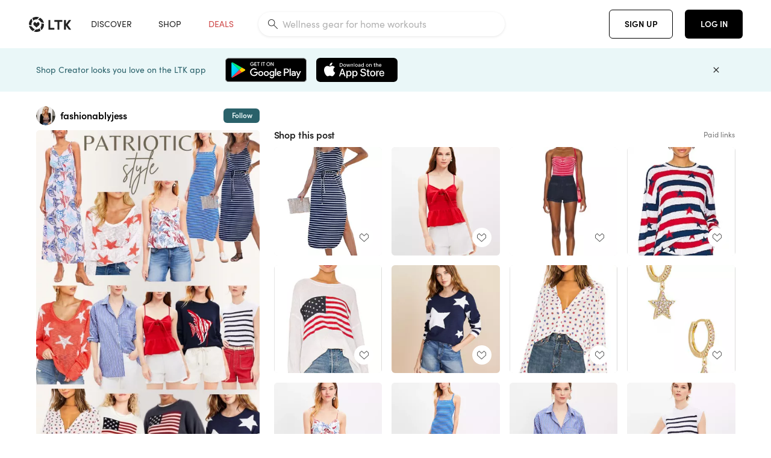

--- FILE ---
content_type: text/html; charset=utf-8
request_url: https://www.shopltk.com/explore/fashionablyjess/posts/6fdb1f3b-13f1-11ef-a22c-0242ac110022
body_size: 145089
content:
<!doctype html>
<html data-n-head-ssr lang="en" data-n-head="%7B%22lang%22:%7B%22ssr%22:%22en%22%7D%7D">
  <head >
    <meta data-n-head="ssr" data-hid="charset" charset="utf-8"><meta data-n-head="ssr" name="viewport" content="width=device-width, initial-scale=1"><meta data-n-head="ssr" name="referrer" content="always"><meta data-n-head="ssr" name="color-scheme" content="light"><meta data-n-head="ssr" name="application-name" content="LTK"><meta data-n-head="ssr" name="msapplication-TileColor" content="#FFFFFF"><meta data-n-head="ssr" name="msapplication-TileImage" content="/favicon-144.png?v=4"><meta data-n-head="ssr" data-hid="mobile-web-app-capable" name="mobile-web-app-capable" content="yes"><meta data-n-head="ssr" data-hid="apple-mobile-web-app-capable" name="apple-mobile-web-app-capable" content="yes"><meta data-n-head="ssr" data-hid="apple-mobile-web-app-status-bar-style" name="apple-mobile-web-app-status-bar-style" content="default"><meta data-n-head="ssr" data-hid="apple-mobile-web-app-title" name="apple-mobile-web-app-title" content="LTK"><meta data-n-head="ssr" data-hid="theme-color" name="theme-color" content="#FFFFFF"><meta data-n-head="ssr" data-hid="og:type" name="og:type" property="og:type" content="website"><meta data-n-head="ssr" data-hid="og:site_name" name="og:site_name" property="og:site_name" content="LTK"><meta data-n-head="ssr" data-hid="twitter:site" name="twitter:site" property="twitter:site" content="@liketoknow.it"><meta data-n-head="ssr" data-hid="twitter:creator" name="twitter:creator" property="twitter:creator" content="@liketoknow.it"><meta data-n-head="ssr" data-hid="og:title" property="og:title" content="fashionablyjess on LTK"><meta data-n-head="ssr" data-hid="description" name="description" content="Shop the latest from fashionablyjess on LTK, the easiest way to shop everything from your favorite creators."><meta data-n-head="ssr" data-hid="og:description" property="og:description" content="Shop the latest from fashionablyjess on LTK, the easiest way to shop everything from your favorite creators."><meta data-n-head="ssr" data-hid="og:url" property="og:url" content="https://www.shopltk.com/explore/fashionablyjess/posts/6fdb1f3b-13f1-11ef-a22c-0242ac110022"><meta data-n-head="ssr" data-hid="al:ios:url" property="al:ios:url" content="com.rewardstyle.ltk://explore/fashionablyjess/posts/6fdb1f3b-13f1-11ef-a22c-0242ac110022"><meta data-n-head="ssr" data-hid="al:ios:app_name" property="al:ios:app_name" content="LTK"><meta data-n-head="ssr" data-hid="al:ios:app_store_id" property="al:ios:app_store_id" content="1154027990"><meta data-n-head="ssr" data-hid="al:android:url" property="al:android:url" content="com.rewardstyle.liketoknowit://explore/fashionablyjess/posts/6fdb1f3b-13f1-11ef-a22c-0242ac110022"><meta data-n-head="ssr" data-hid="al:android:app_name" property="al:android:app_name" content="LTK"><meta data-n-head="ssr" data-hid="al:android:package" property="al:android:package" content="com.rewardstyle.liketoknowit"><meta data-n-head="ssr" data-hid="branch:deeplink:$deeplink_path" property="branch:deeplink:$deeplink_path" content="/explore/fashionablyjess/posts/6fdb1f3b-13f1-11ef-a22c-0242ac110022"><meta data-n-head="ssr" data-hid="branch:deeplink:app_url" property="branch:deeplink:app_url" content="explore/fashionablyjess/posts/6fdb1f3b-13f1-11ef-a22c-0242ac110022"><meta data-n-head="ssr" data-hid="branch:deeplink:title" property="branch:deeplink:title" content="Get my full shop experience"><meta data-n-head="ssr" data-hid="branch:deeplink:subtitle" property="branch:deeplink:subtitle" content="Download the LTK app now to shop all of my favorite finds in one place."><meta data-n-head="ssr" data-hid="branch:deeplink:button" property="branch:deeplink:button" content="Get the free LTK app"><meta data-n-head="ssr" data-hid="branch:deeplink:getButton" property="branch:deeplink:getButton" content="GET"><meta data-n-head="ssr" data-hid="branch:deeplink:openButton" property="branch:deeplink:openButton" content="OPEN"><meta data-n-head="ssr" data-hid="branch:deeplink:page" property="branch:deeplink:page" content="post_page"><meta data-n-head="ssr" data-hid="branch:deeplink:continue" property="branch:deeplink:continue" content="Continue on web"><meta data-n-head="ssr" data-hid="branch:deeplink:title_treatment" property="branch:deeplink:title_treatment" content="Get my full LTK experience"><meta data-n-head="ssr" data-hid="branch:deeplink:subtitle_treatment" property="branch:deeplink:subtitle_treatment" content="Download the LTK app to shop my favorites and get notified when I post fresh content."><meta data-n-head="ssr" data-hid="branch:deeplink:button_treatment" property="branch:deeplink:button_treatment" content="Get the LTK app"><meta data-n-head="ssr" data-hid="branch:deeplink:avatarUrl" property="branch:deeplink:avatarUrl" content="https://avatar-cdn.liketoknow.it/7e65384c-64d5-11e6-9fed-0242ac110002.b65f43a3-f2fe-4dcd-b19b-efb585b4a8de"><meta data-n-head="ssr" data-hid="og:image" property="og:image" content="https://product-images-cdn.liketoknow.it/Mt5JfWbJ_NlT0L38yuFWUKW7O.geoP2Kqdojme6x0nAoc3B.DnVqJ_J3.7LeJWgQesF1ZV3hkSwy3VeKUnoIZtMqXR2B.yfitXo0c7B5SEthiAuf2R7Ki9_tkWPf85cqHORG7jXYocqAsQJ.d4_.RPdIa1.vOgDuZaHXMIagSC9xHxtnNAys4mOmWII-"><meta data-n-head="ssr" data-hid="og:image:secure_url" property="og:image:secure_url" content="https://product-images-cdn.liketoknow.it/Mt5JfWbJ_NlT0L38yuFWUKW7O.geoP2Kqdojme6x0nAoc3B.DnVqJ_J3.7LeJWgQesF1ZV3hkSwy3VeKUnoIZtMqXR2B.yfitXo0c7B5SEthiAuf2R7Ki9_tkWPf85cqHORG7jXYocqAsQJ.d4_.RPdIa1.vOgDuZaHXMIagSC9xHxtnNAys4mOmWII-"><meta data-n-head="ssr" data-hid="og:image:width" property="og:image:width" content="1152"><meta data-n-head="ssr" data-hid="og:image:height" property="og:image:height" content="2048"><meta data-n-head="ssr" data-hid="twitter:card" name="twitter:card" content="summary_large_image"><title>fashionablyjess on LTK</title><link data-n-head="ssr" rel="icon" type="image/png" href="/favicon.png?v=4" sizes="32x32"><link data-n-head="ssr" rel="icon" type="image/png" href="/favicon-128.png?v=4" sizes="128x128"><link data-n-head="ssr" rel="icon" type="image/png" href="/favicon-192.png?v=4" sizes="192x192"><link data-n-head="ssr" rel="shortcut icon" type="image/png" href="/favicon-196.png?v=4" sizes="196x196"><link data-n-head="ssr" rel="apple-touch-icon" href="/favicon-152.png?v=4" sizes="152x152"><link data-n-head="ssr" rel="apple-touch-icon" href="/favicon-180.png?v=4" sizes="180x180"><link data-n-head="ssr" data-hid="apple-touch-startup-image-iphonexsmax" rel="apple-touch-startup-image" href="/static/icons/splash_iphonexsmax_1242x2688.6b17fa.png" media="(device-width: 414px) and (device-height: 896px) and (-webkit-device-pixel-ratio: 3)"><link data-n-head="ssr" data-hid="apple-touch-startup-image-iphonexr" rel="apple-touch-startup-image" href="/static/icons/splash_iphonexr_828x1792.6b17fa.png" media="(device-width: 414px) and (device-height: 896px) and (-webkit-device-pixel-ratio: 2)"><link data-n-head="ssr" data-hid="apple-touch-startup-image-iphonex" rel="apple-touch-startup-image" href="/static/icons/splash_iphonex_1125x2436.6b17fa.png" media="(device-width: 375px) and (device-height: 812px) and (-webkit-device-pixel-ratio: 3)"><link data-n-head="ssr" data-hid="apple-touch-startup-image-iphoneplus" rel="apple-touch-startup-image" href="/static/icons/splash_iphoneplus_1242x2208.6b17fa.png" media="(device-width: 414px) and (device-height: 736px) and (-webkit-device-pixel-ratio: 3)"><link data-n-head="ssr" data-hid="apple-touch-startup-image-iphone6" rel="apple-touch-startup-image" href="/static/icons/splash_iphone6_750x1334.6b17fa.png" media="(device-width: 375px) and (device-height: 667px) and (-webkit-device-pixel-ratio: 2)"><link data-n-head="ssr" data-hid="apple-touch-startup-image-iphone5" rel="apple-touch-startup-image" href="/static/icons/splash_iphone5_640x1136.6b17fa.png" media="(device-width: 320px) and (device-height: 568px) and (-webkit-device-pixel-ratio: 2)"><link data-n-head="ssr" data-hid="shortcut-icon" rel="shortcut icon" href="/static/icons/icon_64x64.6b17fa.png"><link data-n-head="ssr" data-hid="apple-touch-icon" rel="apple-touch-icon" href="/static/icons/icon_512x512.6b17fa.png" sizes="512x512"><link data-n-head="ssr" media="(device-width: 320px) and (device-height: 568px) and (-webkit-device-pixel-ratio: 2)" rel="apple-touch-startup-image" data-hid="apple-touch-startup-image-iphonese"><link data-n-head="ssr" media="(device-width: 768px) and (device-height: 1024px) and (-webkit-device-pixel-ratio: 2)" rel="apple-touch-startup-image" data-hid="apple-touch-startup-image-ipad"><link data-n-head="ssr" media="(device-width: 834px) and (device-height: 1112px) and (-webkit-device-pixel-ratio: 2)" rel="apple-touch-startup-image" data-hid="apple-touch-startup-image-ipadpro1"><link data-n-head="ssr" media="(device-width: 834px) and (device-height: 1194px) and (-webkit-device-pixel-ratio: 2)" rel="apple-touch-startup-image" data-hid="apple-touch-startup-image-ipadpro2"><link data-n-head="ssr" media="(device-width: 1024px) and (device-height: 1366px) and (-webkit-device-pixel-ratio: 2)" rel="apple-touch-startup-image" data-hid="apple-touch-startup-image-ipadpro3"><link data-n-head="ssr" rel="manifest" href="/static/manifest.2afe73c5.json" data-hid="manifest"><link data-n-head="ssr" rel="canonical" href="https://www.shopltk.com/explore/fashionablyjess/posts/6fdb1f3b-13f1-11ef-a22c-0242ac110022"><link data-n-head="ssr" vmid="preload" rel="preload" as="image" imagesrcset="https://product-images-cdn.liketoknow.it/Mt5JfWbJ_NlT0L38yuFWUKW7O.geoP2Kqdojme6x0nAoc3B.DnVqJ_J3.7LeJWgQesF1ZV3hkSwy3VeKUnoIZtMqXR2B.yfitXo0c7B5SEthiAuf2R7Ki9_tkWPf85cqHORG7jXYocqAsQJ.d4_.RPdIa1.vOgDuZaHXMIagSC9xHxtnNAys4mOmWII-?v=0&amp;auto=format&amp;fm=webp&amp;w=450&amp;q=80&amp;dpr=1 1x, https://product-images-cdn.liketoknow.it/Mt5JfWbJ_NlT0L38yuFWUKW7O.geoP2Kqdojme6x0nAoc3B.DnVqJ_J3.7LeJWgQesF1ZV3hkSwy3VeKUnoIZtMqXR2B.yfitXo0c7B5SEthiAuf2R7Ki9_tkWPf85cqHORG7jXYocqAsQJ.d4_.RPdIa1.vOgDuZaHXMIagSC9xHxtnNAys4mOmWII-?v=0&amp;auto=format&amp;fm=webp&amp;w=450&amp;q=80&amp;dpr=2 2x, https://product-images-cdn.liketoknow.it/Mt5JfWbJ_NlT0L38yuFWUKW7O.geoP2Kqdojme6x0nAoc3B.DnVqJ_J3.7LeJWgQesF1ZV3hkSwy3VeKUnoIZtMqXR2B.yfitXo0c7B5SEthiAuf2R7Ki9_tkWPf85cqHORG7jXYocqAsQJ.d4_.RPdIa1.vOgDuZaHXMIagSC9xHxtnNAys4mOmWII-?v=0&amp;auto=format&amp;fm=webp&amp;w=450&amp;q=80&amp;dpr=3 3x"><script data-n-head="ssr" data-hid="gtm-script">window['dataLayer']=[];if(!window._gtm_init){window._gtm_init=1;(function(w,n,d,m,e,p){w[d]=(w[d]==1||n[d]=='yes'||n[d]==1||n[m]==1||(w[e]&&w[e][p]&&w[e][p]()))?1:0})(window,navigator,'doNotTrack','msDoNotTrack','external','msTrackingProtectionEnabled');(function(w,d,s,l,x,y){w[x]={};w._gtm_inject=function(i){if(w.doNotTrack||w[x][i])return;w[x][i]=1;w[l]=w[l]||[];w[l].push({'gtm.start':new Date().getTime(),event:'gtm.js'});var f=d.getElementsByTagName(s)[0],j=d.createElement(s);j.async=true;j.src='https://www.googletagmanager.com/gtm.js?id='+i;f.parentNode.insertBefore(j,f);}})(window,document,'script','dataLayer','_gtm_ids','_gtm_inject')};["GTM-TFZXHKL&"].forEach(function(i){window._gtm_inject(i)})</script><script data-n-head="ssr" type="application/ld+json">{"@context":"http://schema.org/","@type":"BlogPosting","sharedContent":{"@type":"CreativeWork","thumbnailUrl":"https://product-images-cdn.liketoknow.it/Mt5JfWbJ_NlT0L38yuFWUKW7O.geoP2Kqdojme6x0nAoc3B.DnVqJ_J3.7LeJWgQesF1ZV3hkSwy3VeKUnoIZtMqXR2B.yfitXo0c7B5SEthiAuf2R7Ki9_tkWPf85cqHORG7jXYocqAsQJ.d4_.RPdIa1.vOgDuZaHXMIagSC9xHxtnNAys4mOmWII-","text":"Cute patriotic outfits to wear this summer \n\n#LTKOver40 #LTKStyleTip #LTKFindsUnder100"},"articleBody":"Cute patriotic outfits to wear this summer \n\n#LTKOver40 #LTKStyleTip #LTKFindsUnder100","creator":{"@type":"Organization","description":"Hi! Welcome 🖤\n\nEveryday Style mixing high &amp;amp; low fashion.\nDaily Sale finds for style, beauty &amp;amp; home. \nMom of 3\n5’6” &amp;amp; 130 lbs\n\n📍South, FL","logo":"https://avatar-cdn.liketoknow.it/7e65384c-64d5-11e6-9fed-0242ac110002.b65f43a3-f2fe-4dcd-b19b-efb585b4a8de","name":"fashionablyjess | LTK","url":"https://www.shopltk.com/explore/fashionablyjess"},"datePublished":"2024-05-18T14:35:08+00:00","headline":"CUPSHE Women&#x27;s Midi Dress Scoop … Curated on LTK","image":"https://product-images-cdn.liketoknow.it/Mt5JfWbJ_NlT0L38yuFWUKW7O.geoP2Kqdojme6x0nAoc3B.DnVqJ_J3.7LeJWgQesF1ZV3hkSwy3VeKUnoIZtMqXR2B.yfitXo0c7B5SEthiAuf2R7Ki9_tkWPf85cqHORG7jXYocqAsQJ.d4_.RPdIa1.vOgDuZaHXMIagSC9xHxtnNAys4mOmWII-","url":"https://www.shopltk.com/explore/fashionablyjess/posts/6fdb1f3b-13f1-11ef-a22c-0242ac110022"}</script><link rel="preload" href="/static/8d52f16.js" as="script"><link rel="preload" href="/static/6a93aef.js" as="script"><link rel="preload" href="/static/css/715a7ad.css" as="style"><link rel="preload" href="/static/a1a22bc.js" as="script"><link rel="preload" href="/static/css/f4b25c1.css" as="style"><link rel="preload" href="/static/3aa4381.js" as="script"><link rel="preload" href="/static/css/3384c50.css" as="style"><link rel="preload" href="/static/39de02a.js" as="script"><link rel="preload" href="/static/css/799f007.css" as="style"><link rel="preload" href="/static/aef158c.js" as="script"><link rel="preload" href="/static/css/046a22e.css" as="style"><link rel="preload" href="/static/fd23952.js" as="script"><link rel="preload" href="/static/css/ee5d34a.css" as="style"><link rel="preload" href="/static/f50164d.js" as="script"><link rel="preload" href="/static/css/beb8def.css" as="style"><link rel="preload" href="/static/cf5cd28.js" as="script"><link rel="stylesheet" href="/static/css/715a7ad.css"><link rel="stylesheet" href="/static/css/f4b25c1.css"><link rel="stylesheet" href="/static/css/3384c50.css"><link rel="stylesheet" href="/static/css/799f007.css"><link rel="stylesheet" href="/static/css/046a22e.css"><link rel="stylesheet" href="/static/css/ee5d34a.css"><link rel="stylesheet" href="/static/css/beb8def.css">
  </head>
  <body >
    <noscript data-n-head="ssr" data-hid="gtm-noscript" data-pbody="true"><iframe src="https://www.googletagmanager.com/ns.html?id=GTM-TFZXHKL&&" height="0" width="0" style="display:none;visibility:hidden" title="gtm"></iframe></noscript><div data-server-rendered="true" id="__nuxt"><!----><div id="__layout"><div data-app="true" data-fetch-key="DefaultLayout:0" id="app" class="v-application v-application--is-ltr theme--light"><div class="v-application--wrap"><header class="ltk-header site-header v-sheet theme--light elevation-0 v-toolbar v-app-bar v-app-bar--fixed" style="height:80px;margin-top:0px;transform:translateY(0px);left:0px;right:0px;" data-v-1082540e data-v-9dfe58f0><div class="v-toolbar__content" style="height:80px;"><div class="container flex-nowrap pa-0 branch-journeys-top white fill-height" data-v-1082540e><div class="v-toolbar__items" data-v-1082540e><a href="/" class="ltk-logo d-flex align-self-center pr-md-3 pr-xl-5 pl-3 pl-md-0" data-v-290a3398 data-v-1082540e><svg height="25px" width="70px" viewBox="0 0 70 25" fill="none" xmlns="http://www.w3.org/2000/svg" xmlns:xlink="http://www.w3.org/1999/xlink" data-v-290a3398><title data-v-290a3398>LTK</title> <path fill-rule="evenodd" clip-rule="evenodd" d="M18.0692 18.9455C18.0568 18.8992 18.0217 18.8624 17.9759 18.8478C17.9302 18.8332 17.8801 18.8429 17.8431 18.8734C16.1555 20.2595 13.9917 20.9333 11.8132 20.751C11.7715 20.7471 11.7303 20.7621 11.7011 20.792L8.40645 24.0878C8.37213 24.1221 8.35794 24.1716 8.3689 24.2188C8.37986 24.266 8.41442 24.3042 8.46036 24.3199C9.77623 24.7694 11.1574 24.9991 12.5483 25C14.8553 25.0001 17.1172 24.3634 19.0837 23.1603C19.136 23.1275 19.1608 23.0646 19.1449 23.0051L18.0692 18.9455ZM4.90108 15.8862L0.40818 14.6886C0.361852 14.6762 0.312366 14.6882 0.276985 14.7206C0.241604 14.7529 0.225234 14.801 0.233586 14.8481C0.846198 18.4078 3.43142 21.9022 6.66602 23.544C6.68503 23.5536 6.70597 23.5588 6.72728 23.5593C6.76564 23.5599 6.80261 23.5449 6.82958 23.5177L9.81178 20.5354C9.8461 20.5011 9.86029 20.4516 9.84933 20.4044C9.83837 20.3572 9.80381 20.3189 9.75787 20.3032C7.69643 19.5969 5.87085 17.9343 4.99358 15.965C4.97652 15.926 4.94241 15.8969 4.90108 15.8862ZM24.9488 11.7277L20.8621 10.7238C20.8151 10.7123 20.7655 10.7256 20.7307 10.7591C20.6959 10.7926 20.6808 10.8415 20.6906 10.8888C21.1451 13.1006 20.6152 15.5141 19.2742 17.3471C19.249 17.3812 19.2406 17.4248 19.2515 17.4657L20.4388 21.9462C20.451 21.9928 20.4864 22.03 20.5325 22.0446C20.5464 22.0489 20.5608 22.0513 20.5754 22.0513C20.6083 22.0511 20.6402 22.0394 20.6654 22.0183C23.5931 19.5694 25.2753 15.6754 25.0554 11.856C25.0523 11.7944 25.0089 11.7422 24.9488 11.7277ZM12.5526 10.5747L9.97964 8.26938C9.92634 8.22097 9.84486 8.22097 9.79156 8.26938L7.62414 10.213C7.59422 10.2395 7.57724 10.2776 7.57758 10.3175V13.155C7.57748 13.1948 7.59441 13.2329 7.62414 13.2595L12.4564 17.5921C12.4821 17.6153 12.5155 17.6283 12.5502 17.6283C12.5866 17.6293 12.6222 17.6164 12.6494 17.5921L17.4817 13.2595C17.5112 13.2327 17.528 13.1948 17.5282 13.155V10.3175C17.5284 10.2776 17.5114 10.2396 17.4817 10.213L15.3143 8.26938C15.2607 8.22117 15.1792 8.22117 15.1256 8.26938L12.5526 10.5747ZM4.56108 3.1033C4.54834 3.05708 4.51276 3.02059 4.46679 3.00659C4.42083 2.99259 4.37087 3.00303 4.33441 3.03426C1.47964 5.46118 -0.138883 9.15351 0.00936958 12.9106C0.0118837 12.9722 0.0543641 13.025 0.114126 13.0407L4.18494 14.1253C4.19672 14.1284 4.20887 14.1301 4.22108 14.1302V14.1332C4.26299 14.133 4.30266 14.1143 4.32938 14.0821C4.35611 14.0499 4.36715 14.0075 4.35953 13.9664C3.95337 11.8016 4.48634 9.44496 5.78692 7.66142C5.81268 7.62621 5.8206 7.58107 5.80836 7.53922L4.56108 3.1033ZM24.8091 9.92765C24.1408 6.44918 21.6695 3.14057 18.5139 1.49574C18.4592 1.46696 18.392 1.47738 18.3485 1.5214L15.3933 4.4964C15.3591 4.53017 15.345 4.57921 15.3559 4.62594C15.3663 4.67281 15.4001 4.7111 15.4454 4.72736C17.4021 5.43552 19.1584 7.03514 20.0277 8.90177C20.0457 8.94055 20.0804 8.96909 20.122 8.97937L24.637 10.0877C24.648 10.0907 24.6593 10.0921 24.6707 10.092V10.0945C24.7127 10.0945 24.7525 10.0758 24.7793 10.0435C24.806 10.0113 24.817 9.96879 24.8091 9.92765ZM16.8219 0.808682C16.811 0.7617 16.7768 0.723523 16.7312 0.707541C13.1542 -0.550524 9.10605 -0.113043 5.9027 1.87762C5.84943 1.91046 5.82443 1.97454 5.84144 2.03465L6.97477 6.0673C6.98776 6.11323 7.02332 6.14939 7.06912 6.16323C7.0826 6.16739 7.09665 6.16945 7.11077 6.16936C7.1443 6.16985 7.1769 6.15836 7.20266 6.13696C8.93588 4.69651 11.1793 4.01603 13.4231 4.25017C13.4656 4.25461 13.5077 4.23954 13.5377 4.20923L16.7845 0.939113C16.8186 0.904897 16.8327 0.855665 16.8219 0.808682ZM42.2547 7.92899C42.2547 8.09033 42.4251 8.30501 42.5561 8.30501H47.378V21.0319C47.378 21.1958 47.5052 21.3571 47.6362 21.3571H50.307C50.438 21.3571 50.5691 21.1926 50.5691 21.0319V8.30501H55.3078C55.4369 8.30501 55.6092 8.09033 55.6092 7.92899V5.61951C55.6092 5.45882 55.4388 5.24414 55.3078 5.24414H42.5561C42.427 5.24414 42.2547 5.45882 42.2547 5.61951V7.92899ZM61.4816 11.5779H61.7063L66.2275 5.45228C66.3277 5.29037 66.5103 5.19713 66.7012 5.21027H69.8031C69.8555 5.20477 69.9076 5.22253 69.9455 5.2588C69.9835 5.29507 70.0033 5.34613 69.9997 5.39828C69.9997 5.50562 69.9781 5.55897 69.8923 5.66631L64.2952 13.3058L69.8903 20.8672C69.9768 20.9746 69.9984 21.0286 69.9984 21.1359C70.002 21.1881 69.9821 21.2391 69.9442 21.2754C69.9063 21.3117 69.8542 21.3294 69.8018 21.3239H66.6999C66.5089 21.3371 66.3264 21.2438 66.2262 21.0819L61.705 14.9602H61.4835V20.9811C61.4835 21.1424 61.3525 21.3571 61.2214 21.3571H58.5507C58.4196 21.3571 58.2925 21.1958 58.2925 21.0318V5.56417C58.2925 5.40284 58.4236 5.24215 58.5507 5.24215H61.2214C61.3525 5.24215 61.4835 5.40284 61.4835 5.56417L61.4816 11.5779ZM41.9512 18.293H35.5777L35.5797 5.56415C35.5797 5.40281 35.4486 5.24213 35.3176 5.24213H32.6468C32.5191 5.24213 32.388 5.40281 32.388 5.56415V21.0286C32.388 21.1925 32.5158 21.3538 32.6468 21.3538H41.9512C42.0803 21.3538 42.2527 21.1391 42.2527 20.9778V18.669C42.2527 18.5076 42.0823 18.293 41.9512 18.293Z" fill="#222222" data-v-290a3398></path></svg></a></div> <!----> <!----> <!----><!----><!----><!----><!----><!----><!----><!----><!----><!----><!----></div></div></header> <main class="v-main" style="padding-top:80px;padding-right:0px;padding-bottom:0!important;padding-left:0px;--vuetify-app-bar-height:0px;--branch-journey-banner-height:0px;"><div class="v-main__wrap"><!----> <div class="container ltk-post-page fill-height align-start pt-0 pt-md-6" data-v-cf1d275e data-v-cf1d275e><div class="row align-start" data-v-cf1d275e data-v-cf1d275e><div class="col col-12 align-self-start" data-v-cf1d275e data-v-cf1d275e><div data-v-cf1d275e><div class="row ltk-item justify-center" data-v-06a65688 data-v-06a65688 data-v-cf1d275e><div class="col-sm-6 col-md-4 col-12" data-v-06a65688 data-v-06a65688><div class="row ltk-profile-header flex-nowrap no-gutters align-center" data-v-86fc8f82 data-v-86fc8f82 data-v-06a65688><div class="col col-auto" data-v-86fc8f82 data-v-86fc8f82><a href="/explore/fashionablyjess" class="ltk-black--text nuxt-link-active" data-v-86fc8f82><div class="position-relative" data-v-86fc8f82><div alt="fashionablyjess on LTK" class="v-avatar mr-2" style="height:32px;min-width:32px;width:32px;" data-v-86fc8f82><img src="https://avatar-cdn.liketoknow.it/7e65384c-64d5-11e6-9fed-0242ac110002.b65f43a3-f2fe-4dcd-b19b-efb585b4a8de?v=0&amp;auto=format&amp;fm=webp&amp;w=100&amp;h=100&amp;fit=crop&amp;q=80&amp;dpr=1" loading="lazy" width="32" height="32" alt="fashionablyjess on LTK" class="c-image" data-v-d05415aa></div> <!----><!----><!----></div></a></div> <div class="col-sm-7 col-8" data-v-86fc8f82 data-v-86fc8f82><a href="/explore/fashionablyjess" class="ltk-black--text d-block mr-2 nuxt-link-active" data-v-86fc8f82><div class="text-truncate text-subtitle-subtitle1-sofiapro"><!---->fashionablyjess
    </div></a> <!----></div> <!----></div> <div class="row my-2 no-gutters" data-v-06a65688 data-v-06a65688><div class="ltk-hero-img-container col col-12" data-v-06a65688 data-v-06a65688><div class="client-only-placeholder" data-v-06a65688 data-v-06a65688><div payload="[object Object]" data-v-5cfe282b data-v-06a65688><div><a href="/explore/fashionablyjess/posts/6fdb1f3b-13f1-11ef-a22c-0242ac110022" aria-current="page" tabindex="0" class="nuxt-link-exact-active nuxt-link-active v-card v-card--flat v-card--link v-sheet theme--light" style="max-height:100%;max-width:100%;width:450px;" data-v-5cfe282b><div max-height="100%" max-width="100%" srcset="https://product-images-cdn.liketoknow.it/Mt5JfWbJ_NlT0L38yuFWUKW7O.geoP2Kqdojme6x0nAoc3B.DnVqJ_J3.7LeJWgQesF1ZV3hkSwy3VeKUnoIZtMqXR2B.yfitXo0c7B5SEthiAuf2R7Ki9_tkWPf85cqHORG7jXYocqAsQJ.d4_.RPdIa1.vOgDuZaHXMIagSC9xHxtnNAys4mOmWII-?v=0&amp;auto=format&amp;fm=webp&amp;w=450&amp;q=80&amp;dpr=1 1x, https://product-images-cdn.liketoknow.it/Mt5JfWbJ_NlT0L38yuFWUKW7O.geoP2Kqdojme6x0nAoc3B.DnVqJ_J3.7LeJWgQesF1ZV3hkSwy3VeKUnoIZtMqXR2B.yfitXo0c7B5SEthiAuf2R7Ki9_tkWPf85cqHORG7jXYocqAsQJ.d4_.RPdIa1.vOgDuZaHXMIagSC9xHxtnNAys4mOmWII-?v=0&amp;auto=format&amp;fm=webp&amp;w=450&amp;q=80&amp;dpr=2 2x, https://product-images-cdn.liketoknow.it/Mt5JfWbJ_NlT0L38yuFWUKW7O.geoP2Kqdojme6x0nAoc3B.DnVqJ_J3.7LeJWgQesF1ZV3hkSwy3VeKUnoIZtMqXR2B.yfitXo0c7B5SEthiAuf2R7Ki9_tkWPf85cqHORG7jXYocqAsQJ.d4_.RPdIa1.vOgDuZaHXMIagSC9xHxtnNAys4mOmWII-?v=0&amp;auto=format&amp;fm=webp&amp;w=450&amp;q=80&amp;dpr=3 3x" alt="Cute patriotic outfits to wear this summer 

#LTKOver40 #LTKStyleTip #LTKFindsUnder100" class="ltk-hero-image d-block fill-height ltk-img grey-10 rounded" style="padding-bottom:177.77777777777777%;" data-v-5cfe282b><img src="https://product-images-cdn.liketoknow.it/Mt5JfWbJ_NlT0L38yuFWUKW7O.geoP2Kqdojme6x0nAoc3B.DnVqJ_J3.7LeJWgQesF1ZV3hkSwy3VeKUnoIZtMqXR2B.yfitXo0c7B5SEthiAuf2R7Ki9_tkWPf85cqHORG7jXYocqAsQJ.d4_.RPdIa1.vOgDuZaHXMIagSC9xHxtnNAys4mOmWII-?v=0&amp;auto=format&amp;fm=webp&amp;w=450&amp;q=80&amp;dpr=1" loading="lazy" width="450" height="800" rounded="true" max-height="100%" max-width="100%" srcset="https://product-images-cdn.liketoknow.it/Mt5JfWbJ_NlT0L38yuFWUKW7O.geoP2Kqdojme6x0nAoc3B.DnVqJ_J3.7LeJWgQesF1ZV3hkSwy3VeKUnoIZtMqXR2B.yfitXo0c7B5SEthiAuf2R7Ki9_tkWPf85cqHORG7jXYocqAsQJ.d4_.RPdIa1.vOgDuZaHXMIagSC9xHxtnNAys4mOmWII-?v=0&amp;auto=format&amp;fm=webp&amp;w=450&amp;q=80&amp;dpr=1 1x, https://product-images-cdn.liketoknow.it/Mt5JfWbJ_NlT0L38yuFWUKW7O.geoP2Kqdojme6x0nAoc3B.DnVqJ_J3.7LeJWgQesF1ZV3hkSwy3VeKUnoIZtMqXR2B.yfitXo0c7B5SEthiAuf2R7Ki9_tkWPf85cqHORG7jXYocqAsQJ.d4_.RPdIa1.vOgDuZaHXMIagSC9xHxtnNAys4mOmWII-?v=0&amp;auto=format&amp;fm=webp&amp;w=450&amp;q=80&amp;dpr=2 2x, https://product-images-cdn.liketoknow.it/Mt5JfWbJ_NlT0L38yuFWUKW7O.geoP2Kqdojme6x0nAoc3B.DnVqJ_J3.7LeJWgQesF1ZV3hkSwy3VeKUnoIZtMqXR2B.yfitXo0c7B5SEthiAuf2R7Ki9_tkWPf85cqHORG7jXYocqAsQJ.d4_.RPdIa1.vOgDuZaHXMIagSC9xHxtnNAys4mOmWII-?v=0&amp;auto=format&amp;fm=webp&amp;w=450&amp;q=80&amp;dpr=3 3x" alt="Cute patriotic outfits to wear this summer 

#LTKOver40 #LTKStyleTip #LTKFindsUnder100" class="c-image" data-v-d05415aa></div> <!----></a></div></div></div> <div class="ltk-hero-overlay" data-v-06a65688><!----> <button type="button" aria-label="add post to favorites" opacity="86" id="coachmarkTarget" absolute="" class="v-btn--like ltk-favorite-icon v-btn v-btn--absolute v-btn--fab v-btn--has-bg v-btn--round theme--light elevation-0 v-size--default ltk-whitn" data-v-00a44d36 data-v-06a65688><span class="v-btn__content"><i aria-hidden="true" class="v-icon notranslate capsule capsule-consumer-heart-logo-outline-16 theme--light"></i></span></button></div> <!----></div></div> <div class="row no-gutters" data-v-06a65688 data-v-06a65688><div class="col col-12" data-v-06a65688 data-v-06a65688><div class="text-body-body1-sofiapro" data-v-2ab19316 data-v-06a65688><p class="ltk-caption text-body-body1-sofiapro grey-70--text mb-2" data-v-2ab19316>
    Cute patriotic outfits to wear this summer 

LTKOver40 LTKStyleTip LTKFindsUnder100
  </p> <div class="d-inline-block mr-3" data-v-2ab19316><a class="link-light--text" data-v-2ab19316>
      #
    </a></div><div class="d-inline-block mr-3" data-v-2ab19316><a class="link-light--text" data-v-2ab19316>
      #
    </a></div><div class="d-inline-block mr-3" data-v-2ab19316><a class="link-light--text" data-v-2ab19316>
      #
    </a></div></div></div> <!----> <div class="col col-12" data-v-06a65688 data-v-06a65688><div class="pt-6" data-v-06a65688><span class="mr-3 grey-50--text">Share:</span> <a href="https://www.facebook.com/dialog/feed?app_id=258637720963039&amp;link=https%3A%2F%2Fliketk.it%2F4GkR9&amp;picture=https%3A%2F%2Fproduct-images-cdn.liketoknow.it%2FMt5JfWbJ_NlT0L38yuFWUKW7O.geoP2Kqdojme6x0nAoc3B.DnVqJ_J3.7LeJWgQesF1ZV3hkSwy3VeKUnoIZtMqXR2B.yfitXo0c7B5SEthiAuf2R7Ki9_tkWPf85cqHORG7jXYocqAsQJ.d4_.RPdIa1.vOgDuZaHXMIagSC9xHxtnNAys4mOmWII-%3Fv%3D0%26auto%3Dformat%26fm%3Dwebp%26w%3D405%26fit%3Dcrop%26q%3D80&amp;description=Cute+patriotic+outfits+to+wear+this+summer+%0A%0A%23LTKOver40+%23LTKStyleTip+%23LTKFindsUnder100" target="_blank" aria-label="share on facebook" rel="noopener" class="v-btn v-btn--fab v-btn--has-bg v-btn--round theme--light elevation-0 v-size--default grey-10 text-decoration-none mr-3"><span class="v-btn__content"><span aria-hidden="true" class="v-icon notranslate theme--light grey-50--text"><svg xmlns="http://www.w3.org/2000/svg" viewBox="0 0 24 24" role="img" aria-hidden="true" class="v-icon__svg"><path d="M12 2.04C6.5 2.04 2 6.53 2 12.06C2 17.06 5.66 21.21 10.44 21.96V14.96H7.9V12.06H10.44V9.85C10.44 7.34 11.93 5.96 14.22 5.96C15.31 5.96 16.45 6.15 16.45 6.15V8.62H15.19C13.95 8.62 13.56 9.39 13.56 10.18V12.06H16.34L15.89 14.96H13.56V21.96A10 10 0 0 0 22 12.06C22 6.53 17.5 2.04 12 2.04Z"></path></svg></span></span></a><a href="https://www.pinterest.com/pin/create/button/?media=https%3A%2F%2Fproduct-images-cdn.liketoknow.it%2FMt5JfWbJ_NlT0L38yuFWUKW7O.geoP2Kqdojme6x0nAoc3B.DnVqJ_J3.7LeJWgQesF1ZV3hkSwy3VeKUnoIZtMqXR2B.yfitXo0c7B5SEthiAuf2R7Ki9_tkWPf85cqHORG7jXYocqAsQJ.d4_.RPdIa1.vOgDuZaHXMIagSC9xHxtnNAys4mOmWII-%3Fv%3D0%26auto%3Dformat%26fm%3Dwebp%26w%3D405%26fit%3Dcrop%26q%3D80&amp;url=https%3A%2F%2Fliketk.it%2F4GkR9&amp;description=Cute+patriotic+outfits+to+wear+this+summer+%0A%0A%23LTKOver40+%23LTKStyleTip+%23LTKFindsUnder100" target="_blank" aria-label="share on pinterest" rel="noopener" class="v-btn v-btn--fab v-btn--has-bg v-btn--round theme--light elevation-0 v-size--default grey-10 text-decoration-none mr-3"><span class="v-btn__content"><span aria-hidden="true" class="v-icon notranslate theme--light grey-50--text"><svg xmlns="http://www.w3.org/2000/svg" viewBox="0 0 24 24" role="img" aria-hidden="true" class="v-icon__svg"><path d="M9.04,21.54C10,21.83 10.97,22 12,22A10,10 0 0,0 22,12A10,10 0 0,0 12,2A10,10 0 0,0 2,12C2,16.25 4.67,19.9 8.44,21.34C8.35,20.56 8.26,19.27 8.44,18.38L9.59,13.44C9.59,13.44 9.3,12.86 9.3,11.94C9.3,10.56 10.16,9.53 11.14,9.53C12,9.53 12.4,10.16 12.4,10.97C12.4,11.83 11.83,13.06 11.54,14.24C11.37,15.22 12.06,16.08 13.06,16.08C14.84,16.08 16.22,14.18 16.22,11.5C16.22,9.1 14.5,7.46 12.03,7.46C9.21,7.46 7.55,9.56 7.55,11.77C7.55,12.63 7.83,13.5 8.29,14.07C8.38,14.13 8.38,14.21 8.35,14.36L8.06,15.45C8.06,15.62 7.95,15.68 7.78,15.56C6.5,15 5.76,13.18 5.76,11.71C5.76,8.55 8,5.68 12.32,5.68C15.76,5.68 18.44,8.15 18.44,11.43C18.44,14.87 16.31,17.63 13.26,17.63C12.29,17.63 11.34,17.11 11,16.5L10.33,18.87C10.1,19.73 9.47,20.88 9.04,21.57V21.54Z"></path></svg></span></span></a><a href="https://twitter.com/intent/tweet?hashtags=liketkit&amp;text=%40liketoknowit&amp;url=https%3A%2F%2Fliketk.it%2F4GkR9" target="_blank" aria-label="share on twitter" rel="noopener" class="v-btn v-btn--fab v-btn--has-bg v-btn--round theme--light elevation-0 v-size--default grey-10 text-decoration-none mr-3"><span class="v-btn__content"><span aria-hidden="true" class="v-icon notranslate theme--light grey-50--text"><svg xmlns="http://www.w3.org/2000/svg" viewBox="0 0 24 24" role="img" aria-hidden="true" class="v-icon__svg"><path d="M22.46,6C21.69,6.35 20.86,6.58 20,6.69C20.88,6.16 21.56,5.32 21.88,4.31C21.05,4.81 20.13,5.16 19.16,5.36C18.37,4.5 17.26,4 16,4C13.65,4 11.73,5.92 11.73,8.29C11.73,8.63 11.77,8.96 11.84,9.27C8.28,9.09 5.11,7.38 3,4.79C2.63,5.42 2.42,6.16 2.42,6.94C2.42,8.43 3.17,9.75 4.33,10.5C3.62,10.5 2.96,10.3 2.38,10C2.38,10 2.38,10 2.38,10.03C2.38,12.11 3.86,13.85 5.82,14.24C5.46,14.34 5.08,14.39 4.69,14.39C4.42,14.39 4.15,14.36 3.89,14.31C4.43,16 6,17.26 7.89,17.29C6.43,18.45 4.58,19.13 2.56,19.13C2.22,19.13 1.88,19.11 1.54,19.07C3.44,20.29 5.7,21 8.12,21C16,21 20.33,14.46 20.33,8.79C20.33,8.6 20.33,8.42 20.32,8.23C21.16,7.63 21.88,6.87 22.46,6Z"></path></svg></span></span></a> <span class="v-tooltip v-tooltip--top" data-v-3a521528><!----><a href="https://liketk.it/4GkR9" aria-label="copy link to clipboard" rel="noopener" aria-haspopup="true" aria-expanded="false" class="v-btn v-btn--fab v-btn--has-bg v-btn--round theme--light elevation-0 v-size--default grey-10 text-decoration-none" data-v-3a521528><span class="v-btn__content"><!----> <span aria-hidden="true" class="v-icon notranslate theme--light grey-50--text" data-v-3a521528><svg xmlns="http://www.w3.org/2000/svg" viewBox="0 0 24 24" role="img" aria-hidden="true" class="v-icon__svg"><path d="M3.9,12C3.9,10.29 5.29,8.9 7,8.9H11V7H7A5,5 0 0,0 2,12A5,5 0 0,0 7,17H11V15.1H7C5.29,15.1 3.9,13.71 3.9,12M8,13H16V11H8V13M17,7H13V8.9H17C18.71,8.9 20.1,10.29 20.1,12C20.1,13.71 18.71,15.1 17,15.1H13V17H17A5,5 0 0,0 22,12A5,5 0 0,0 17,7Z"></path></svg></span></span></a></span></div></div></div></div> <div class="col-sm-6 col-md-8 col-12" data-v-06a65688 data-v-06a65688><div class="pa-0 col col-12" data-v-77600166 data-v-77600166 data-v-06a65688><div class="row mt-sm-9 mb-2 no-gutters align-stretch" data-v-77600166 data-v-77600166><div data-v-77600166><h2 class="text-subtitle-subtitle1-sofiapro" data-v-77600166>
        Shop this post
      </h2></div> <div class="ml-auto d-flex align-center" data-v-77600166><div class="grey-50--text col-12 pa-0 text-right text-caption2-sofiapro text-sm-caption1-sofiapro" data-v-77600166>
        Paid links
      </div></div></div> <div class="row ma-n1 ma-sm-n2 no-gutters align-center" data-v-77600166 data-v-77600166><div class="col-md-3 col-6" data-v-77600166 data-v-77600166><div payload="[object Object]" class="pa-1 pa-sm-2" data-v-61904665 data-v-77600166><div><div data-v-61904665><div class="position-relative" data-v-61904665><div class="v-skeleton-loader v-skeleton-loader--boilerplate theme--light" data-v-61904665><a href="https://rstyle.me/+9SYQiQFqtwaM9tMitxqT8g?li=6fdb1f3b-13f1-11ef-a22c-0242ac110022&amp;lpm=EXACT&amp;pt=timeline&amp;__cid=1144&amp;l=en&amp;p=&amp;rr=explore-displayName-posts-id&amp;r=explore-displayName-posts-id&amp;hpd=false" target="_blank" rel="nofollow noopener" title="link to CUPSHE Women's Midi Dress Scoop Neck Ruffled Sleeveless Slit Drawstring Spaghetti Straps A Line C... from Amazon (US)" class="d-block" data-v-61904665><div alt="CUPSHE Women's Midi Dress Scoop Neck Ruffled Sleeveless Slit Drawstring Spaghetti Straps A Line C... | Amazon (US)" title="CUPSHE Women's Midi Dress Scoop Neck Ruffled Sleeveless Slit Drawstring Spaghetti Straps A Line C... | Amazon (US)" class="ltk-img grey-10 rounded" style="padding-bottom:100%;" data-v-61904665><img src="https://product-images-cdn.liketoknow.it/THQW81UAXvh9e44MjU8tW0bLfljO20qG81iVJwiT.HzGdHa.QhW3bjm2_bYsrHk0mRtUDX3O18_tJagNgSlvtpyCO1UM8vbqiCp0rBw3_rlCwLu6CN6R2NCRJh4yOYNkoobXucd9bUlsXtszu4lzkuIiVg--?v=2&amp;auto=format&amp;fm=webp&amp;w=256&amp;h=256&amp;fit=crop&amp;q=80" loading="lazy" rounded="true" alt="CUPSHE Women's Midi Dress Scoop Neck Ruffled Sleeveless Slit Drawstring Spaghetti Straps A Line C... | Amazon (US)" title="CUPSHE Women's Midi Dress Scoop Neck Ruffled Sleeveless Slit Drawstring Spaghetti Straps A Line C... | Amazon (US)" class="c-image" data-v-d05415aa></div></a></div> <!----> <!----> <button type="button" aria-label="add post to favorites" opacity="86" absolute="" class="v-btn--like favorite-button v-btn v-btn--absolute v-btn--fab v-btn--has-bg v-btn--round theme--light elevation-0 v-size--default ltk-whitn" style="--like-button-offset:14px;--like-button-size:32px;" data-v-6bbe7336 data-v-61904665><span class="v-btn__content"><i aria-hidden="true" class="v-icon notranslate capsule capsule-consumer-heart-logo-outline-16 theme--light"></i></span></button></div> <!----> <!----></div></div></div></div><div class="col-md-3 col-6" data-v-77600166 data-v-77600166><div payload="[object Object]" class="pa-1 pa-sm-2" data-v-61904665 data-v-77600166><div><div data-v-61904665><div class="position-relative" data-v-61904665><div class="v-skeleton-loader v-skeleton-loader--boilerplate theme--light" data-v-61904665><a href="https://rstyle.me/+bRHe7-UjGH6IDRXTVoiG3Q?li=6fdb1f3b-13f1-11ef-a22c-0242ac110022&amp;lpm=EXACT&amp;pt=timeline&amp;__cid=1144&amp;l=en&amp;p=&amp;rr=explore-displayName-posts-id&amp;r=explore-displayName-posts-id&amp;hpd=false" target="_blank" rel="nofollow noopener" title="link to Textured Tie Front Cami from LOFT" class="d-block" data-v-61904665><div alt="Textured Tie Front Cami | LOFT" title="Textured Tie Front Cami | LOFT" class="ltk-img grey-10 rounded" style="padding-bottom:100%;" data-v-61904665><img src="https://product-images-cdn.liketoknow.it/yweloZylaRGlmYkoZ_sJFloWlIKDXWi0Z6UKY3fGXAZoHXVYP5BzTdac974x2H.VwgzSNQQCyuuQcT2758ilr5lOSd.sq1Z_4KkoC1GHb.8lKcYFLPxR?v=2&amp;auto=format&amp;fm=webp&amp;w=256&amp;h=256&amp;fit=crop&amp;q=80" loading="lazy" rounded="true" alt="Textured Tie Front Cami | LOFT" title="Textured Tie Front Cami | LOFT" class="c-image" data-v-d05415aa></div></a></div> <!----> <!----> <button type="button" aria-label="add post to favorites" opacity="86" absolute="" class="v-btn--like favorite-button v-btn v-btn--absolute v-btn--fab v-btn--has-bg v-btn--round theme--light elevation-0 v-size--default ltk-whitn" style="--like-button-offset:14px;--like-button-size:32px;" data-v-6bbe7336 data-v-61904665><span class="v-btn__content"><i aria-hidden="true" class="v-icon notranslate capsule capsule-consumer-heart-logo-outline-16 theme--light"></i></span></button></div> <!----> <!----></div></div></div></div><div class="col-md-3 col-6" data-v-77600166 data-v-77600166><div payload="[object Object]" class="pa-1 pa-sm-2" data-v-61904665 data-v-77600166><div><div data-v-61904665><div class="position-relative" data-v-61904665><div class="v-skeleton-loader v-skeleton-loader--boilerplate theme--light" data-v-61904665><a href="https://rstyle.me/+JYBGxop2EcJG4JPucJPHew?li=6fdb1f3b-13f1-11ef-a22c-0242ac110022&amp;lpm=EXACT&amp;pt=timeline&amp;__cid=1144&amp;l=en&amp;p=&amp;rr=explore-displayName-posts-id&amp;r=explore-displayName-posts-id&amp;hpd=false" target="_blank" rel="nofollow noopener" title="link to Hunza G Brooke One Piece in Red &amp; White Stripe from Revolve.com from Revolve Clothing (Global)" class="d-block" data-v-61904665><div alt="Hunza G Brooke One Piece in Red &amp; White Stripe from Revolve.com | Revolve Clothing (Global)" title="Hunza G Brooke One Piece in Red &amp; White Stripe from Revolve.com | Revolve Clothing (Global)" class="ltk-img grey-10 rounded" style="padding-bottom:100%;" data-v-61904665><img src="https://product-images-cdn.liketoknow.it/.Q0EJU0BS4JkkRE6Tv9IqVH4vpF0hRCXpgSnAXnvEdNQ386TQS0vUZdghTN9_jLKNLb9DmV7aeZXQ3kmhu84Hq8AadyHw4Ume6vgJqOMSk7Y1Y0x3I.g6p4-?v=2&amp;auto=format&amp;fm=webp&amp;w=256&amp;h=256&amp;fit=crop&amp;q=80" loading="lazy" rounded="true" alt="Hunza G Brooke One Piece in Red &amp; White Stripe from Revolve.com | Revolve Clothing (Global)" title="Hunza G Brooke One Piece in Red &amp; White Stripe from Revolve.com | Revolve Clothing (Global)" class="c-image" data-v-d05415aa></div></a></div> <!----> <!----> <button type="button" aria-label="add post to favorites" opacity="86" absolute="" class="v-btn--like favorite-button v-btn v-btn--absolute v-btn--fab v-btn--has-bg v-btn--round theme--light elevation-0 v-size--default ltk-whitn" style="--like-button-offset:14px;--like-button-size:32px;" data-v-6bbe7336 data-v-61904665><span class="v-btn__content"><i aria-hidden="true" class="v-icon notranslate capsule capsule-consumer-heart-logo-outline-16 theme--light"></i></span></button></div> <!----> <!----></div></div></div></div><div class="col-md-3 col-6" data-v-77600166 data-v-77600166><div payload="[object Object]" class="pa-1 pa-sm-2" data-v-61904665 data-v-77600166><div><div data-v-61904665><div class="position-relative" data-v-61904665><div class="v-skeleton-loader v-skeleton-loader--boilerplate theme--light" data-v-61904665><a href="https://rstyle.me/+BgCkpeTMaZ0MFWRGdUo6KQ?li=6fdb1f3b-13f1-11ef-a22c-0242ac110022&amp;lpm=EXACT&amp;pt=timeline&amp;__cid=1144&amp;l=en&amp;p=&amp;rr=explore-displayName-posts-id&amp;r=explore-displayName-posts-id&amp;hpd=false" target="_blank" rel="nofollow noopener" title="link to Show Me Your Mumu Go To Sweater in Star Spangled from Revolve.com from Revolve Clothing (Global)" class="d-block" data-v-61904665><div alt="Show Me Your Mumu Go To Sweater in Star Spangled from Revolve.com | Revolve Clothing (Global)" title="Show Me Your Mumu Go To Sweater in Star Spangled from Revolve.com | Revolve Clothing (Global)" class="ltk-img grey-10 rounded" style="padding-bottom:100%;" data-v-61904665><img src="https://product-images-cdn.liketoknow.it/FFAu7t.O6Ic5ZwcqCvmCU3Gw8np_fGwR5WH48H.VIWvxrCjkDIXfry_mBQHh13GMRExS4emT1xS.nKhq9A2VtDg4sgSxetkTXiUFRGwUUw7ecr8yMSgA4us-?v=2&amp;auto=format&amp;fm=webp&amp;w=256&amp;h=256&amp;fit=crop&amp;q=80" loading="lazy" rounded="true" alt="Show Me Your Mumu Go To Sweater in Star Spangled from Revolve.com | Revolve Clothing (Global)" title="Show Me Your Mumu Go To Sweater in Star Spangled from Revolve.com | Revolve Clothing (Global)" class="c-image" data-v-d05415aa></div></a></div> <!----> <!----> <button type="button" aria-label="add post to favorites" opacity="86" absolute="" class="v-btn--like favorite-button v-btn v-btn--absolute v-btn--fab v-btn--has-bg v-btn--round theme--light elevation-0 v-size--default ltk-whitn" style="--like-button-offset:14px;--like-button-size:32px;" data-v-6bbe7336 data-v-61904665><span class="v-btn__content"><i aria-hidden="true" class="v-icon notranslate capsule capsule-consumer-heart-logo-outline-16 theme--light"></i></span></button></div> <!----> <!----></div></div></div></div><div class="col-md-3 col-6" data-v-77600166 data-v-77600166><div payload="[object Object]" class="pa-1 pa-sm-2" data-v-61904665 data-v-77600166><div><div data-v-61904665><div class="position-relative" data-v-61904665><div class="v-skeleton-loader v-skeleton-loader--boilerplate theme--light" data-v-61904665><a href="https://rstyle.me/+0rJPWjGVfX7O0hvpUOUTeQ?li=6fdb1f3b-13f1-11ef-a22c-0242ac110022&amp;lpm=EXACT&amp;pt=timeline&amp;__cid=1144&amp;l=en&amp;p=&amp;rr=explore-displayName-posts-id&amp;r=explore-displayName-posts-id&amp;hpd=false" target="_blank" rel="nofollow noopener" title="link to Show Me Your Mumu Woodsy Sweater in American Flag Print from Revolve.com from Revolve Clothing (Global)" class="d-block" data-v-61904665><div alt="Show Me Your Mumu Woodsy Sweater in American Flag Print from Revolve.com | Revolve Clothing (Global)" title="Show Me Your Mumu Woodsy Sweater in American Flag Print from Revolve.com | Revolve Clothing (Global)" class="ltk-img grey-10 rounded" style="padding-bottom:100%;" data-v-61904665><img src="https://product-images-cdn.liketoknow.it/CxfAoMpwe1W1Bt6W2JU0vB3zONlif5tCbNhjPTEHxJHpQDsb8k8EK6uE8TjKSFfAOiKTZUO8xB9zE.uutULq9RfrRJ4eQo.z1qJdMUK0LMexicQ6sY31MHc-?v=2&amp;auto=format&amp;fm=webp&amp;w=256&amp;h=256&amp;fit=crop&amp;q=80" loading="lazy" rounded="true" alt="Show Me Your Mumu Woodsy Sweater in American Flag Print from Revolve.com | Revolve Clothing (Global)" title="Show Me Your Mumu Woodsy Sweater in American Flag Print from Revolve.com | Revolve Clothing (Global)" class="c-image" data-v-d05415aa></div></a></div> <!----> <!----> <button type="button" aria-label="add post to favorites" opacity="86" absolute="" class="v-btn--like favorite-button v-btn v-btn--absolute v-btn--fab v-btn--has-bg v-btn--round theme--light elevation-0 v-size--default ltk-whitn" style="--like-button-offset:14px;--like-button-size:32px;" data-v-6bbe7336 data-v-61904665><span class="v-btn__content"><i aria-hidden="true" class="v-icon notranslate capsule capsule-consumer-heart-logo-outline-16 theme--light"></i></span></button></div> <!----> <!----></div></div></div></div><div class="col-md-3 col-6" data-v-77600166 data-v-77600166><div payload="[object Object]" class="pa-1 pa-sm-2" data-v-61904665 data-v-77600166><div><div data-v-61904665><div class="position-relative" data-v-61904665><div class="v-skeleton-loader v-skeleton-loader--boilerplate theme--light" data-v-61904665><a href="https://rstyle.me/+djeDmgdeC67860Oo_oRU6g?li=6fdb1f3b-13f1-11ef-a22c-0242ac110022&amp;lpm=EXACT&amp;pt=timeline&amp;__cid=1144&amp;l=en&amp;p=&amp;rr=explore-displayName-posts-id&amp;r=explore-displayName-posts-id&amp;hpd=false" target="_blank" rel="nofollow noopener" title="link to Petite Lou &amp; Grey Star Sweater from LOFT" class="d-block" data-v-61904665><div alt="Petite Lou &amp; Grey Star Sweater | LOFT" title="Petite Lou &amp; Grey Star Sweater | LOFT" class="ltk-img grey-10 rounded" style="padding-bottom:100%;" data-v-61904665><img src="https://product-images-cdn.liketoknow.it/_p6qtfHCGpm49ipWvPb9raAqeZGxXzw0LM.OiboYIFPE7UascqIcEGRm2uR5ZQASANJEVDDbF6F5iV7jXmk4H7MDvtQ_033lsSKP88CTU5bix5VZgZPY0yk-?v=2&amp;auto=format&amp;fm=webp&amp;w=256&amp;h=256&amp;fit=crop&amp;q=80" loading="lazy" rounded="true" alt="Petite Lou &amp; Grey Star Sweater | LOFT" title="Petite Lou &amp; Grey Star Sweater | LOFT" class="c-image" data-v-d05415aa></div></a></div> <!----> <!----> <button type="button" aria-label="add post to favorites" opacity="86" absolute="" class="v-btn--like favorite-button v-btn v-btn--absolute v-btn--fab v-btn--has-bg v-btn--round theme--light elevation-0 v-size--default ltk-whitn" style="--like-button-offset:14px;--like-button-size:32px;" data-v-6bbe7336 data-v-61904665><span class="v-btn__content"><i aria-hidden="true" class="v-icon notranslate capsule capsule-consumer-heart-logo-outline-16 theme--light"></i></span></button></div> <!----> <!----></div></div></div></div><div class="col-md-3 col-6" data-v-77600166 data-v-77600166><div payload="[object Object]" class="pa-1 pa-sm-2" data-v-61904665 data-v-77600166><div><div data-v-61904665><div class="position-relative" data-v-61904665><div class="v-skeleton-loader v-skeleton-loader--boilerplate theme--light" data-v-61904665><a href="https://rstyle.me/+eItDzy-YjOOB8XceEN2ojg?li=6fdb1f3b-13f1-11ef-a22c-0242ac110022&amp;lpm=EXACT&amp;pt=timeline&amp;__cid=1144&amp;l=en&amp;p=&amp;rr=explore-displayName-posts-id&amp;r=explore-displayName-posts-id&amp;hpd=false" target="_blank" rel="nofollow noopener" title="link to Tularosa Raquel Beach Shirt in Star Spangled from Revolve.com from Revolve Clothing (Global)" class="d-block" data-v-61904665><div alt="Tularosa Raquel Beach Shirt in Star Spangled from Revolve.com | Revolve Clothing (Global)" title="Tularosa Raquel Beach Shirt in Star Spangled from Revolve.com | Revolve Clothing (Global)" class="ltk-img grey-10 rounded" style="padding-bottom:100%;" data-v-61904665><img src="https://product-images-cdn.liketoknow.it/FEEH.7h1OAwA4xZuaq8.jCCkC1uaRM7RLpNQm12B5rnTczdOUSg_zbvFApHBiG6IyVohn10gZsdrc1ky.XfW9ahtVT1c1rgC8266jxe_4PiXAQqFU6ji7zY-?v=2&amp;auto=format&amp;fm=webp&amp;w=256&amp;h=256&amp;fit=crop&amp;q=80" loading="lazy" rounded="true" alt="Tularosa Raquel Beach Shirt in Star Spangled from Revolve.com | Revolve Clothing (Global)" title="Tularosa Raquel Beach Shirt in Star Spangled from Revolve.com | Revolve Clothing (Global)" class="c-image" data-v-d05415aa></div></a></div> <!----> <!----> <button type="button" aria-label="add post to favorites" opacity="86" absolute="" class="v-btn--like favorite-button v-btn v-btn--absolute v-btn--fab v-btn--has-bg v-btn--round theme--light elevation-0 v-size--default ltk-whitn" style="--like-button-offset:14px;--like-button-size:32px;" data-v-6bbe7336 data-v-61904665><span class="v-btn__content"><i aria-hidden="true" class="v-icon notranslate capsule capsule-consumer-heart-logo-outline-16 theme--light"></i></span></button></div> <!----> <!----></div></div></div></div><div class="col-md-3 col-6" data-v-77600166 data-v-77600166><div payload="[object Object]" class="pa-1 pa-sm-2" data-v-61904665 data-v-77600166><div><div data-v-61904665><div class="position-relative" data-v-61904665><div class="v-skeleton-loader v-skeleton-loader--boilerplate theme--light" data-v-61904665><a href="https://rstyle.me/+3e520xXh10pRN9HChKGUIA?li=6fdb1f3b-13f1-11ef-a22c-0242ac110022&amp;lpm=EXACT&amp;pt=timeline&amp;__cid=1144&amp;l=en&amp;p=&amp;rr=explore-displayName-posts-id&amp;r=explore-displayName-posts-id&amp;hpd=false" target="_blank" rel="nofollow noopener" title="link to BRACHA She's A Star Huggies in Gold from Revolve.com from Revolve Clothing (Global)" class="d-block" data-v-61904665><div alt="BRACHA She's A Star Huggies in Gold from Revolve.com | Revolve Clothing (Global)" title="BRACHA She's A Star Huggies in Gold from Revolve.com | Revolve Clothing (Global)" class="ltk-img grey-10 rounded" style="padding-bottom:100%;" data-v-61904665><img src="https://product-images-cdn.liketoknow.it/6s8NGbpyG36dRl3SYIm1Nl_O5fu0bSNjMrgmj9j0t1NX5rHWuD4TNbyLfH8rZ6wMiVmtGvmbH4U4Utb..zfPUu.I06rcQDAi2_irec2g2RltSnOMVkVn?v=2&amp;auto=format&amp;fm=webp&amp;w=256&amp;h=256&amp;fit=crop&amp;q=80" loading="lazy" rounded="true" alt="BRACHA She's A Star Huggies in Gold from Revolve.com | Revolve Clothing (Global)" title="BRACHA She's A Star Huggies in Gold from Revolve.com | Revolve Clothing (Global)" class="c-image" data-v-d05415aa></div></a></div> <!----> <!----> <button type="button" aria-label="add post to favorites" opacity="86" absolute="" class="v-btn--like favorite-button v-btn v-btn--absolute v-btn--fab v-btn--has-bg v-btn--round theme--light elevation-0 v-size--default ltk-whitn" style="--like-button-offset:14px;--like-button-size:32px;" data-v-6bbe7336 data-v-61904665><span class="v-btn__content"><i aria-hidden="true" class="v-icon notranslate capsule capsule-consumer-heart-logo-outline-16 theme--light"></i></span></button></div> <!----> <!----></div></div></div></div><div class="col-md-3 col-6" data-v-77600166 data-v-77600166><div payload="[object Object]" class="pa-1 pa-sm-2" data-v-61904665 data-v-77600166><div><div data-v-61904665><div class="position-relative" data-v-61904665><div class="v-skeleton-loader v-skeleton-loader--boilerplate theme--light" data-v-61904665><a href="https://rstyle.me/+5JyPUUVw4crAU8u5Vva6pQ?li=6fdb1f3b-13f1-11ef-a22c-0242ac110022&amp;lpm=EXACT&amp;pt=timeline&amp;__cid=1144&amp;l=en&amp;p=&amp;rr=explore-displayName-posts-id&amp;r=explore-displayName-posts-id&amp;hpd=false" target="_blank" rel="nofollow noopener" title="link to Fish Textured Tie Front Cami from LOFT" class="d-block" data-v-61904665><div alt="Fish Textured Tie Front Cami | LOFT" title="Fish Textured Tie Front Cami | LOFT" class="ltk-img grey-10 rounded" style="padding-bottom:100%;" data-v-61904665><img src="https://product-images-cdn.liketoknow.it/BtN2tcrg9jkrSMjYMh0D2p09SvEAHazRcQEscsHbS4C.uEFiLN4I9.iZJOLokvv6V0XWKqjnLEfsiNWoglwCsv.J.lMdp6eW5H0ykwESqlVIvQyNy0qLxHpIZyTp?v=2&amp;auto=format&amp;fm=webp&amp;w=256&amp;h=256&amp;fit=crop&amp;q=80" loading="lazy" rounded="true" alt="Fish Textured Tie Front Cami | LOFT" title="Fish Textured Tie Front Cami | LOFT" class="c-image" data-v-d05415aa></div></a></div> <!----> <!----> <button type="button" aria-label="add post to favorites" opacity="86" absolute="" class="v-btn--like favorite-button v-btn v-btn--absolute v-btn--fab v-btn--has-bg v-btn--round theme--light elevation-0 v-size--default ltk-whitn" style="--like-button-offset:14px;--like-button-size:32px;" data-v-6bbe7336 data-v-61904665><span class="v-btn__content"><i aria-hidden="true" class="v-icon notranslate capsule capsule-consumer-heart-logo-outline-16 theme--light"></i></span></button></div> <!----> <!----></div></div></div></div><div class="col-md-3 col-6" data-v-77600166 data-v-77600166><div payload="[object Object]" class="pa-1 pa-sm-2" data-v-61904665 data-v-77600166><div><div data-v-61904665><div class="position-relative" data-v-61904665><div class="v-skeleton-loader v-skeleton-loader--boilerplate theme--light" data-v-61904665><a href="https://rstyle.me/+bEc83JxJeRosQW8WXl5chA?li=6fdb1f3b-13f1-11ef-a22c-0242ac110022&amp;lpm=EXACT&amp;pt=timeline&amp;__cid=1144&amp;l=en&amp;p=&amp;rr=explore-displayName-posts-id&amp;r=explore-displayName-posts-id&amp;hpd=false" target="_blank" rel="nofollow noopener" title="link to Stripe Ribbed Bra Maxi Dress from LOFT" class="d-block" data-v-61904665><div alt="Stripe Ribbed Bra Maxi Dress | LOFT" title="Stripe Ribbed Bra Maxi Dress | LOFT" class="ltk-img grey-10 rounded" style="padding-bottom:100%;" data-v-61904665><img src="https://product-images-cdn.liketoknow.it/i.XXwJcF6VOwm77O.eljHekpX7zeztKtSsmUeSYLk1R4kxGWxcDtMfaNLDFW.nZsHTeil3VkND0jzWEltoHaE.k_PuWGJNfQDcWtq1zmV.OIv_2qvRGhZH4-?v=2&amp;auto=format&amp;fm=webp&amp;w=256&amp;h=256&amp;fit=crop&amp;q=80" loading="lazy" rounded="true" alt="Stripe Ribbed Bra Maxi Dress | LOFT" title="Stripe Ribbed Bra Maxi Dress | LOFT" class="c-image" data-v-d05415aa></div></a></div> <!----> <!----> <button type="button" aria-label="add post to favorites" opacity="86" absolute="" class="v-btn--like favorite-button v-btn v-btn--absolute v-btn--fab v-btn--has-bg v-btn--round theme--light elevation-0 v-size--default ltk-whitn" style="--like-button-offset:14px;--like-button-size:32px;" data-v-6bbe7336 data-v-61904665><span class="v-btn__content"><i aria-hidden="true" class="v-icon notranslate capsule capsule-consumer-heart-logo-outline-16 theme--light"></i></span></button></div> <!----> <!----></div></div></div></div><div class="col-md-3 col-6" data-v-77600166 data-v-77600166><div payload="[object Object]" class="pa-1 pa-sm-2" data-v-61904665 data-v-77600166><div><div data-v-61904665><div class="position-relative" data-v-61904665><div class="v-skeleton-loader v-skeleton-loader--boilerplate theme--light" data-v-61904665><a href="https://rstyle.me/+HI6dG5aNU2Hi6klO1WShIw?li=6fdb1f3b-13f1-11ef-a22c-0242ac110022&amp;lpm=EXACT&amp;pt=timeline&amp;__cid=1144&amp;l=en&amp;p=&amp;rr=explore-displayName-posts-id&amp;r=explore-displayName-posts-id&amp;hpd=false" target="_blank" rel="nofollow noopener" title="link to Striped Cotton Blend Oversized Pocket Shirt from LOFT" class="d-block" data-v-61904665><div alt="Striped Cotton Blend Oversized Pocket Shirt | LOFT" title="Striped Cotton Blend Oversized Pocket Shirt | LOFT" class="ltk-img grey-10 rounded" style="padding-bottom:100%;" data-v-61904665><img src="https://product-images-cdn.liketoknow.it/7suNVjloJywajpdrN.gPLFUHvWaoWNa38uqPBPySvDrtkLIpwiIXAxtYC9_TcqMhXi4ij4TWbQlXwtAyF_ccz377GGnj5v_Z_LVE1i09WbEpa5sMTlVPc.A-?v=2&amp;auto=format&amp;fm=webp&amp;w=256&amp;h=256&amp;fit=crop&amp;q=80" loading="lazy" rounded="true" alt="Striped Cotton Blend Oversized Pocket Shirt | LOFT" title="Striped Cotton Blend Oversized Pocket Shirt | LOFT" class="c-image" data-v-d05415aa></div></a></div> <!----> <!----> <button type="button" aria-label="add post to favorites" opacity="86" absolute="" class="v-btn--like favorite-button v-btn v-btn--absolute v-btn--fab v-btn--has-bg v-btn--round theme--light elevation-0 v-size--default ltk-whitn" style="--like-button-offset:14px;--like-button-size:32px;" data-v-6bbe7336 data-v-61904665><span class="v-btn__content"><i aria-hidden="true" class="v-icon notranslate capsule capsule-consumer-heart-logo-outline-16 theme--light"></i></span></button></div> <!----> <!----></div></div></div></div><div class="col-md-3 col-6" data-v-77600166 data-v-77600166><div payload="[object Object]" class="pa-1 pa-sm-2" data-v-61904665 data-v-77600166><div><div data-v-61904665><div class="position-relative" data-v-61904665><div class="v-skeleton-loader v-skeleton-loader--boilerplate theme--light" data-v-61904665><a href="https://rstyle.me/+w7E4Q1eIbf6HXHqk6jt0xw?li=6fdb1f3b-13f1-11ef-a22c-0242ac110022&amp;lpm=EXACT&amp;pt=timeline&amp;__cid=1144&amp;l=en&amp;p=&amp;rr=explore-displayName-posts-id&amp;r=explore-displayName-posts-id&amp;hpd=false" target="_blank" rel="nofollow noopener" title="link to Palmer Denim Shorts in Tango Red from LOFT" class="d-block" data-v-61904665><div alt="Palmer Denim Shorts in Tango Red | LOFT" title="Palmer Denim Shorts in Tango Red | LOFT" class="ltk-img grey-10 rounded" style="padding-bottom:100%;" data-v-61904665><img src="https://product-images-cdn.liketoknow.it/gRykobXONMwp16kv6gnkykKuLXmMbtYf7LwFBsNw9KkWWTX7EIWrOZ2FM0bpff6WbtcAvMxOkija27f7bqqdl0lS_8wKV9Lf.XFW9zEH4_j1lAPwrTpq?v=2&amp;auto=format&amp;fm=webp&amp;w=256&amp;h=256&amp;fit=crop&amp;q=80" loading="lazy" rounded="true" alt="Palmer Denim Shorts in Tango Red | LOFT" title="Palmer Denim Shorts in Tango Red | LOFT" class="c-image" data-v-d05415aa></div></a></div> <!----> <!----> <button type="button" aria-label="add post to favorites" opacity="86" absolute="" class="v-btn--like favorite-button v-btn v-btn--absolute v-btn--fab v-btn--has-bg v-btn--round theme--light elevation-0 v-size--default ltk-whitn" style="--like-button-offset:14px;--like-button-size:32px;" data-v-6bbe7336 data-v-61904665><span class="v-btn__content"><i aria-hidden="true" class="v-icon notranslate capsule capsule-consumer-heart-logo-outline-16 theme--light"></i></span></button></div> <!----> <!----></div></div></div></div><div class="col-md-3 col-6" data-v-77600166 data-v-77600166><div payload="[object Object]" class="pa-1 pa-sm-2" data-v-61904665 data-v-77600166><div><div data-v-61904665><div class="position-relative" data-v-61904665><div class="v-skeleton-loader v-skeleton-loader--boilerplate theme--light" data-v-61904665><a href="https://rstyle.me/+gCVkQ97JJ4SR1jdoljY2Og?li=6fdb1f3b-13f1-11ef-a22c-0242ac110022&amp;lpm=EXACT&amp;pt=timeline&amp;__cid=1144&amp;l=en&amp;p=&amp;rr=explore-displayName-posts-id&amp;r=explore-displayName-posts-id&amp;hpd=false" target="_blank" rel="nofollow noopener" title="link to Fish Double Side Tie Maxi Dress from LOFT" class="d-block" data-v-61904665><div alt="Fish Double Side Tie Maxi Dress | LOFT" title="Fish Double Side Tie Maxi Dress | LOFT" class="ltk-img grey-10 rounded" style="padding-bottom:100%;" data-v-61904665><img src="https://product-images-cdn.liketoknow.it/efZME2RYxdYrLEtht7S.hGmWXigp1CkMSO.bmzxld0laFIY60AxvxGMy8g66gK9lFe_YB3XV8AwnEF1xaESxK9M8bzGu615P.seJ8zm7ZaljaLL7IwIpnOc-?v=2&amp;auto=format&amp;fm=webp&amp;w=256&amp;h=256&amp;fit=crop&amp;q=80" loading="lazy" rounded="true" alt="Fish Double Side Tie Maxi Dress | LOFT" title="Fish Double Side Tie Maxi Dress | LOFT" class="c-image" data-v-d05415aa></div></a></div> <!----> <!----> <button type="button" aria-label="add post to favorites" opacity="86" absolute="" class="v-btn--like favorite-button v-btn v-btn--absolute v-btn--fab v-btn--has-bg v-btn--round theme--light elevation-0 v-size--default ltk-whitn" style="--like-button-offset:14px;--like-button-size:32px;" data-v-6bbe7336 data-v-61904665><span class="v-btn__content"><i aria-hidden="true" class="v-icon notranslate capsule capsule-consumer-heart-logo-outline-16 theme--light"></i></span></button></div> <!----> <!----></div></div></div></div><div class="col-md-3 col-6" data-v-77600166 data-v-77600166><div payload="[object Object]" class="pa-1 pa-sm-2" data-v-61904665 data-v-77600166><div><div data-v-61904665><div class="position-relative" data-v-61904665><div class="v-skeleton-loader v-skeleton-loader--boilerplate theme--light" data-v-61904665><a href="https://rstyle.me/+aaLwrxPvdbXkwkO4d59A2A?li=6fdb1f3b-13f1-11ef-a22c-0242ac110022&amp;lpm=EXACT&amp;pt=timeline&amp;__cid=1144&amp;l=en&amp;p=&amp;rr=explore-displayName-posts-id&amp;r=explore-displayName-posts-id&amp;hpd=false" target="_blank" rel="nofollow noopener" title="link to Fish Sweater from LOFT" class="d-block" data-v-61904665><div alt="Fish Sweater | LOFT" title="Fish Sweater | LOFT" class="ltk-img grey-10 rounded" style="padding-bottom:100%;" data-v-61904665><img src="https://product-images-cdn.liketoknow.it/F40ESEgMttcTq81WMqARFyh6arU9CyX18tXhNgbDsxfNSaESoW1Fmj__U8AS6SFzZ4OK1bcZXdzq7bA6XLywizWbCBcspCeF7ZzA9bLqRyrY3PCSHTUDGiB3wN.W?v=2&amp;auto=format&amp;fm=webp&amp;w=256&amp;h=256&amp;fit=crop&amp;q=80" loading="lazy" rounded="true" alt="Fish Sweater | LOFT" title="Fish Sweater | LOFT" class="c-image" data-v-d05415aa></div></a></div> <!----> <!----> <button type="button" aria-label="add post to favorites" opacity="86" absolute="" class="v-btn--like favorite-button v-btn v-btn--absolute v-btn--fab v-btn--has-bg v-btn--round theme--light elevation-0 v-size--default ltk-whitn" style="--like-button-offset:14px;--like-button-size:32px;" data-v-6bbe7336 data-v-61904665><span class="v-btn__content"><i aria-hidden="true" class="v-icon notranslate capsule capsule-consumer-heart-logo-outline-16 theme--light"></i></span></button></div> <!----> <!----></div></div></div></div><div class="col-md-3 col-6" data-v-77600166 data-v-77600166><div payload="[object Object]" class="pa-1 pa-sm-2" data-v-61904665 data-v-77600166><div><div data-v-61904665><div class="position-relative" data-v-61904665><div class="v-skeleton-loader v-skeleton-loader--boilerplate theme--light" data-v-61904665><a href="https://rstyle.me/+BNSgONlqq8vy_88uggOayg?li=6fdb1f3b-13f1-11ef-a22c-0242ac110022&amp;lpm=EXACT&amp;pt=timeline&amp;__cid=1144&amp;l=en&amp;p=&amp;rr=explore-displayName-posts-id&amp;r=explore-displayName-posts-id&amp;hpd=false" target="_blank" rel="nofollow noopener" title="link to Striped Drawstring Waist Maxi DressHOT from Cupshe US" class="d-block" data-v-61904665><div alt="Striped Drawstring Waist Maxi DressHOT | Cupshe US" title="Striped Drawstring Waist Maxi DressHOT | Cupshe US" class="ltk-img grey-10 rounded" style="padding-bottom:100%;" data-v-61904665><img src="https://product-images-cdn.liketoknow.it/7HmhLGWW9rl2xof81N9ntgEFZdhuMbfvcrswEs84eSDVw7o3EBHKTuRhW_JJIHWAHH4J99Vc9Yy_.jvxr8rf0oPdWKTF6e_mDO4jKFcm8QWO8Mgxeso0f7vez0vo2xwtjb6Z2ZHxlCkzsq975GiiV5Fc5vktiDJcww--?v=2&amp;auto=format&amp;fm=webp&amp;w=256&amp;h=256&amp;fit=crop&amp;q=80" loading="lazy" rounded="true" alt="Striped Drawstring Waist Maxi DressHOT | Cupshe US" title="Striped Drawstring Waist Maxi DressHOT | Cupshe US" class="c-image" data-v-d05415aa></div></a></div> <!----> <!----> <button type="button" aria-label="add post to favorites" opacity="86" absolute="" class="v-btn--like favorite-button v-btn v-btn--absolute v-btn--fab v-btn--has-bg v-btn--round theme--light elevation-0 v-size--default ltk-whitn" style="--like-button-offset:14px;--like-button-size:32px;" data-v-6bbe7336 data-v-61904665><span class="v-btn__content"><i aria-hidden="true" class="v-icon notranslate capsule capsule-consumer-heart-logo-outline-16 theme--light"></i></span></button></div> <!----> <!----></div></div></div></div><div class="col-md-3 col-6" data-v-77600166 data-v-77600166><div payload="[object Object]" class="pa-1 pa-sm-2" data-v-61904665 data-v-77600166><div><div data-v-61904665><div class="position-relative" data-v-61904665><div class="v-skeleton-loader v-skeleton-loader--boilerplate theme--light" data-v-61904665><a href="https://rstyle.me/+T_ISyrCwN6nRy0Mxthpg-w?li=6fdb1f3b-13f1-11ef-a22c-0242ac110022&amp;lpm=EXACT&amp;pt=timeline&amp;__cid=1144&amp;l=en&amp;p=&amp;rr=explore-displayName-posts-id&amp;r=explore-displayName-posts-id&amp;hpd=false" target="_blank" rel="nofollow noopener" title="link to Crew-Neck Flag Sweater from Old Navy (US)" class="d-block" data-v-61904665><div alt="Crew-Neck Flag Sweater | Old Navy (US)" title="Crew-Neck Flag Sweater | Old Navy (US)" class="ltk-img grey-10 rounded" style="padding-bottom:100%;" data-v-61904665><img src="https://product-images-cdn.liketoknow.it/l82Cq3tMwBrxn7s68IrlJUf..d639obi41n5jX06LfQ26X3atezaMSYxAtclN7klKZEi.j12Lo4EwnolFFGku5nSoYs0cCuM1SHKcxyAZmYqWsf7EeSfaPSI?v=2&amp;auto=format&amp;fm=webp&amp;w=256&amp;h=256&amp;fit=crop&amp;q=80" loading="lazy" rounded="true" alt="Crew-Neck Flag Sweater | Old Navy (US)" title="Crew-Neck Flag Sweater | Old Navy (US)" class="c-image" data-v-d05415aa></div></a></div> <!----> <!----> <button type="button" aria-label="add post to favorites" opacity="86" absolute="" class="v-btn--like favorite-button v-btn v-btn--absolute v-btn--fab v-btn--has-bg v-btn--round theme--light elevation-0 v-size--default ltk-whitn" style="--like-button-offset:14px;--like-button-size:32px;" data-v-6bbe7336 data-v-61904665><span class="v-btn__content"><i aria-hidden="true" class="v-icon notranslate capsule capsule-consumer-heart-logo-outline-16 theme--light"></i></span></button></div> <!----> <!----></div></div></div></div></div> <div class="mt-6 d-flex justify-center" data-v-77600166><!----></div></div></div></div></div></div> <div class="mt-sm-9 align-start col col-12" data-v-cf1d275e data-v-cf1d275e><div class="d-flex align-center justify-space-between mb-2" data-v-cf1d275e><div class="ltk-profile-header-wrapper" data-v-cf1d275e><div class="row ltk-profile-header flex-nowrap no-gutters align-center" data-v-86fc8f82 data-v-86fc8f82 data-v-cf1d275e><div class="col col-auto" data-v-86fc8f82 data-v-86fc8f82><a href="/explore/fashionablyjess" class="ltk-black--text nuxt-link-active" data-v-86fc8f82><div class="position-relative" data-v-86fc8f82><div alt="fashionablyjess on LTK" class="v-avatar mr-2" style="height:32px;min-width:32px;width:32px;" data-v-86fc8f82><img src="https://avatar-cdn.liketoknow.it/7e65384c-64d5-11e6-9fed-0242ac110002.b65f43a3-f2fe-4dcd-b19b-efb585b4a8de?v=0&amp;auto=format&amp;fm=webp&amp;w=100&amp;h=100&amp;fit=crop&amp;q=80&amp;dpr=1" loading="lazy" width="32" height="32" alt="fashionablyjess on LTK" class="c-image" data-v-d05415aa></div> <!----><!----><!----></div></a></div> <div class="col-sm-7 col-auto" data-v-86fc8f82 data-v-86fc8f82><div translate-comment="more posts from the current creator" class="d-flex align-center text-no-wrap" data-v-86fc8f82 data-v-cf1d275e>More from <a href="/explore/fashionablyjess" class="ltk-black--text d-inline-flex ml-1 text-subtitle-subtitle1-sofiapro text-decoration-none shop-link nuxt-link-active" data-v-cf1d275e><div class="text-truncate text-subtitle-subtitle1-sofiapro"><!---->fashionablyjess
    </div></a></div> <!----></div> <!----></div></div> <a href="/explore/fashionablyjess" class="ltk-black--text text-no-wrap shop-link-2 ltk-black--text nuxt-link-active" data-v-cf1d275e><div class="client-only-placeholder" data-v-cf1d275e> &gt; </div></a></div> <div data-v-cf1d275e><div class="row ltk-list align-self-start flex-column no-gutters" data-v-cf1d275e><div class="col col-12"><div class="container masonry" style="height:3385.4444444444443px;" data-v-fd7a47b8 data-v-fd7a47b8><div class="client-only-placeholder" data-v-fd7a47b8 data-v-fd7a47b8><div class="masonry__item" style="top:0px;left:0px;max-width:164px;" data-v-fd7a47b8><div class="row row--dense" data-v-c3007426 data-v-c3007426><!----> <div class="ltk-hero-img-container col col-12" data-v-c3007426 data-v-c3007426><div payload="[object Object]" data-v-5cfe282b data-v-c3007426><div><a href="/explore/fashionablyjess/posts/fd127f9b-e64f-11f0-86a3-0242ac11001b" tabindex="0" class="v-card v-card--flat v-card--link v-sheet theme--light" style="max-height:100%;max-width:100%;width:225px;" data-v-5cfe282b><div max-height="100%" max-width="100%" srcset="https://product-images-cdn.liketoknow.it/RTxHKt0.QiwRQZcycDdRTp2topC.yu4o7GQR5qLnxOX6GoWMpUTlzufDyduNO1fOFUI6TrAa4fftvuPfN_AvWYXOKOUurU487uc4jQNG2k93gffPhFaPwb7IokNaGoPZphPdTRuttnilR6ASPhNtLzsuI6QDzqWC4ldLgMwiMAPv.QJLkigW7nNUqzw-?v=0&amp;auto=format&amp;fm=webp&amp;w=225&amp;q=80&amp;dpr=1 1x, https://product-images-cdn.liketoknow.it/RTxHKt0.QiwRQZcycDdRTp2topC.yu4o7GQR5qLnxOX6GoWMpUTlzufDyduNO1fOFUI6TrAa4fftvuPfN_AvWYXOKOUurU487uc4jQNG2k93gffPhFaPwb7IokNaGoPZphPdTRuttnilR6ASPhNtLzsuI6QDzqWC4ldLgMwiMAPv.QJLkigW7nNUqzw-?v=0&amp;auto=format&amp;fm=webp&amp;w=225&amp;q=80&amp;dpr=2 2x, https://product-images-cdn.liketoknow.it/RTxHKt0.QiwRQZcycDdRTp2topC.yu4o7GQR5qLnxOX6GoWMpUTlzufDyduNO1fOFUI6TrAa4fftvuPfN_AvWYXOKOUurU487uc4jQNG2k93gffPhFaPwb7IokNaGoPZphPdTRuttnilR6ASPhNtLzsuI6QDzqWC4ldLgMwiMAPv.QJLkigW7nNUqzw-?v=0&amp;auto=format&amp;fm=webp&amp;w=225&amp;q=80&amp;dpr=3 3x" alt="2025 top beauty secrets revealed that I will be taking into 2026!!!!!🎉💫🥰

#LTKOver40 #LTKmorningroutine #LTKmomlife" class="ltk-hero-image d-block fill-height ltk-img grey-10 rounded" style="padding-bottom:133.33333333333331%;" data-v-5cfe282b><img src="https://product-images-cdn.liketoknow.it/RTxHKt0.QiwRQZcycDdRTp2topC.yu4o7GQR5qLnxOX6GoWMpUTlzufDyduNO1fOFUI6TrAa4fftvuPfN_AvWYXOKOUurU487uc4jQNG2k93gffPhFaPwb7IokNaGoPZphPdTRuttnilR6ASPhNtLzsuI6QDzqWC4ldLgMwiMAPv.QJLkigW7nNUqzw-?v=0&amp;auto=format&amp;fm=webp&amp;w=225&amp;q=80&amp;dpr=1" loading="lazy" width="225" height="300" rounded="true" max-height="100%" max-width="100%" srcset="https://product-images-cdn.liketoknow.it/RTxHKt0.QiwRQZcycDdRTp2topC.yu4o7GQR5qLnxOX6GoWMpUTlzufDyduNO1fOFUI6TrAa4fftvuPfN_AvWYXOKOUurU487uc4jQNG2k93gffPhFaPwb7IokNaGoPZphPdTRuttnilR6ASPhNtLzsuI6QDzqWC4ldLgMwiMAPv.QJLkigW7nNUqzw-?v=0&amp;auto=format&amp;fm=webp&amp;w=225&amp;q=80&amp;dpr=1 1x, https://product-images-cdn.liketoknow.it/RTxHKt0.QiwRQZcycDdRTp2topC.yu4o7GQR5qLnxOX6GoWMpUTlzufDyduNO1fOFUI6TrAa4fftvuPfN_AvWYXOKOUurU487uc4jQNG2k93gffPhFaPwb7IokNaGoPZphPdTRuttnilR6ASPhNtLzsuI6QDzqWC4ldLgMwiMAPv.QJLkigW7nNUqzw-?v=0&amp;auto=format&amp;fm=webp&amp;w=225&amp;q=80&amp;dpr=2 2x, https://product-images-cdn.liketoknow.it/RTxHKt0.QiwRQZcycDdRTp2topC.yu4o7GQR5qLnxOX6GoWMpUTlzufDyduNO1fOFUI6TrAa4fftvuPfN_AvWYXOKOUurU487uc4jQNG2k93gffPhFaPwb7IokNaGoPZphPdTRuttnilR6ASPhNtLzsuI6QDzqWC4ldLgMwiMAPv.QJLkigW7nNUqzw-?v=0&amp;auto=format&amp;fm=webp&amp;w=225&amp;q=80&amp;dpr=3 3x" alt="2025 top beauty secrets revealed that I will be taking into 2026!!!!!🎉💫🥰

#LTKOver40 #LTKmorningroutine #LTKmomlife" class="c-image" data-v-d05415aa></div> <!----></a></div></div> <button type="button" aria-label="add post to favorites" opacity="86" id="coachmarkTarget" absolute="" class="v-btn--like ltk-favorite-icon v-btn v-btn--absolute v-btn--fab v-btn--has-bg v-btn--round theme--light elevation-0 v-size--default ltk-whitn" data-v-00a44d36 data-v-c3007426><span class="v-btn__content"><i aria-hidden="true" class="v-icon notranslate capsule capsule-consumer-heart-logo-outline-16 theme--light"></i></span></button> <div id="coachmarkMount" data-v-c3007426></div></div> <!----></div></div><div class="masonry__item" style="top:0px;left:172px;max-width:164px;" data-v-fd7a47b8><div class="row row--dense" data-v-c3007426 data-v-c3007426><!----> <div class="ltk-hero-img-container col col-12" data-v-c3007426 data-v-c3007426><div payload="[object Object]" data-v-5cfe282b data-v-c3007426><div><a href="/explore/fashionablyjess/posts/436b5559-eb0c-11f0-9674-0242ac110008" tabindex="0" class="v-card v-card--flat v-card--link v-sheet theme--light" style="max-height:100%;max-width:100%;width:225px;" data-v-5cfe282b><div max-height="100%" max-width="100%" srcset="https://product-images-cdn.liketoknow.it/4CnmQaEYSF3RtcDo.xgdSZ_gijFrBARuEmGe3bAIeaPo1m0ClZJ5xQJU8Suy.5dHMcpALIVlNmNHBAPfvqd.86YCRR4PchlgDALTbTkeKpAbRJsZc0pEbWSNlVNbgVp1jqcEo9ZECbc_8Nx1p82dA1ORcXID1zAL1Os6YHKLdr5fYcE16LIrwBKd4To-?v=0&amp;auto=format&amp;fm=webp&amp;w=225&amp;q=80&amp;dpr=1 1x, https://product-images-cdn.liketoknow.it/4CnmQaEYSF3RtcDo.xgdSZ_gijFrBARuEmGe3bAIeaPo1m0ClZJ5xQJU8Suy.5dHMcpALIVlNmNHBAPfvqd.86YCRR4PchlgDALTbTkeKpAbRJsZc0pEbWSNlVNbgVp1jqcEo9ZECbc_8Nx1p82dA1ORcXID1zAL1Os6YHKLdr5fYcE16LIrwBKd4To-?v=0&amp;auto=format&amp;fm=webp&amp;w=225&amp;q=80&amp;dpr=2 2x, https://product-images-cdn.liketoknow.it/4CnmQaEYSF3RtcDo.xgdSZ_gijFrBARuEmGe3bAIeaPo1m0ClZJ5xQJU8Suy.5dHMcpALIVlNmNHBAPfvqd.86YCRR4PchlgDALTbTkeKpAbRJsZc0pEbWSNlVNbgVp1jqcEo9ZECbc_8Nx1p82dA1ORcXID1zAL1Os6YHKLdr5fYcE16LIrwBKd4To-?v=0&amp;auto=format&amp;fm=webp&amp;w=225&amp;q=80&amp;dpr=3 3x" alt="As a 48 year-old mom of 3- my non-negotiables I’m taking into 2026 to make myself healthier and stronger. 💪🏻

ARMRA discount code : fashionablyJess

#LTKmorningroutine #LTKdayinmylife #LTKfitnessgoals" class="ltk-hero-image d-block fill-height ltk-img grey-10 rounded" style="padding-bottom:133.33333333333331%;" data-v-5cfe282b><img src="https://product-images-cdn.liketoknow.it/4CnmQaEYSF3RtcDo.xgdSZ_gijFrBARuEmGe3bAIeaPo1m0ClZJ5xQJU8Suy.5dHMcpALIVlNmNHBAPfvqd.86YCRR4PchlgDALTbTkeKpAbRJsZc0pEbWSNlVNbgVp1jqcEo9ZECbc_8Nx1p82dA1ORcXID1zAL1Os6YHKLdr5fYcE16LIrwBKd4To-?v=0&amp;auto=format&amp;fm=webp&amp;w=225&amp;q=80&amp;dpr=1" loading="lazy" width="225" height="300" rounded="true" max-height="100%" max-width="100%" srcset="https://product-images-cdn.liketoknow.it/4CnmQaEYSF3RtcDo.xgdSZ_gijFrBARuEmGe3bAIeaPo1m0ClZJ5xQJU8Suy.5dHMcpALIVlNmNHBAPfvqd.86YCRR4PchlgDALTbTkeKpAbRJsZc0pEbWSNlVNbgVp1jqcEo9ZECbc_8Nx1p82dA1ORcXID1zAL1Os6YHKLdr5fYcE16LIrwBKd4To-?v=0&amp;auto=format&amp;fm=webp&amp;w=225&amp;q=80&amp;dpr=1 1x, https://product-images-cdn.liketoknow.it/4CnmQaEYSF3RtcDo.xgdSZ_gijFrBARuEmGe3bAIeaPo1m0ClZJ5xQJU8Suy.5dHMcpALIVlNmNHBAPfvqd.86YCRR4PchlgDALTbTkeKpAbRJsZc0pEbWSNlVNbgVp1jqcEo9ZECbc_8Nx1p82dA1ORcXID1zAL1Os6YHKLdr5fYcE16LIrwBKd4To-?v=0&amp;auto=format&amp;fm=webp&amp;w=225&amp;q=80&amp;dpr=2 2x, https://product-images-cdn.liketoknow.it/4CnmQaEYSF3RtcDo.xgdSZ_gijFrBARuEmGe3bAIeaPo1m0ClZJ5xQJU8Suy.5dHMcpALIVlNmNHBAPfvqd.86YCRR4PchlgDALTbTkeKpAbRJsZc0pEbWSNlVNbgVp1jqcEo9ZECbc_8Nx1p82dA1ORcXID1zAL1Os6YHKLdr5fYcE16LIrwBKd4To-?v=0&amp;auto=format&amp;fm=webp&amp;w=225&amp;q=80&amp;dpr=3 3x" alt="As a 48 year-old mom of 3- my non-negotiables I’m taking into 2026 to make myself healthier and stronger. 💪🏻

ARMRA discount code : fashionablyJess

#LTKmorningroutine #LTKdayinmylife #LTKfitnessgoals" class="c-image" data-v-d05415aa></div> <!----></a></div></div> <button type="button" aria-label="add post to favorites" opacity="86" id="coachmarkTarget" absolute="" class="v-btn--like ltk-favorite-icon v-btn v-btn--absolute v-btn--fab v-btn--has-bg v-btn--round theme--light elevation-0 v-size--default ltk-whitn" data-v-00a44d36 data-v-c3007426><span class="v-btn__content"><i aria-hidden="true" class="v-icon notranslate capsule capsule-consumer-heart-logo-outline-16 theme--light"></i></span></button> <div id="coachmarkMount" data-v-c3007426></div></div> <!----></div></div><div class="masonry__item" style="top:0px;left:344px;max-width:164px;" data-v-fd7a47b8><div class="row row--dense" data-v-c3007426 data-v-c3007426><!----> <div class="ltk-hero-img-container col col-12" data-v-c3007426 data-v-c3007426><div payload="[object Object]" data-v-5cfe282b data-v-c3007426><div><a href="/explore/fashionablyjess/posts/1fdd74f1-d378-11f0-81a6-0242ac11001f" tabindex="0" class="v-card v-card--flat v-card--link v-sheet theme--light" style="max-height:100%;max-width:100%;width:225px;" data-v-5cfe282b><div max-height="100%" max-width="100%" srcset="https://product-images-cdn.liketoknow.it/pAdRnF5BYWGfy8f3xrixT0l735OZhlawzVawmblxJHgtSSb_inht.TtTYFEuwga8VJDb8.YMsHB9B_fSSobapPnlpkgD.Y0H9aT6c2ipsRcpGncGoy0xL4keSXoVWPN.M3rS4mdOpbwSqN8KHPEg_kSgDs6PGkECcmXxkz88jOciF1YekiaWBA7vqJc-?v=0&amp;auto=format&amp;fm=webp&amp;w=225&amp;q=80&amp;dpr=1 1x, https://product-images-cdn.liketoknow.it/pAdRnF5BYWGfy8f3xrixT0l735OZhlawzVawmblxJHgtSSb_inht.TtTYFEuwga8VJDb8.YMsHB9B_fSSobapPnlpkgD.Y0H9aT6c2ipsRcpGncGoy0xL4keSXoVWPN.M3rS4mdOpbwSqN8KHPEg_kSgDs6PGkECcmXxkz88jOciF1YekiaWBA7vqJc-?v=0&amp;auto=format&amp;fm=webp&amp;w=225&amp;q=80&amp;dpr=2 2x, https://product-images-cdn.liketoknow.it/pAdRnF5BYWGfy8f3xrixT0l735OZhlawzVawmblxJHgtSSb_inht.TtTYFEuwga8VJDb8.YMsHB9B_fSSobapPnlpkgD.Y0H9aT6c2ipsRcpGncGoy0xL4keSXoVWPN.M3rS4mdOpbwSqN8KHPEg_kSgDs6PGkECcmXxkz88jOciF1YekiaWBA7vqJc-?v=0&amp;auto=format&amp;fm=webp&amp;w=225&amp;q=80&amp;dpr=3 3x" alt="Meet the @spanx Air Essentials Set — the outfit that feels like a hug and looks like a flex. ✨Ultra-soft, weightless, and officially the IT gift of the season. 🎁 Trust me… they’ll live in this! 

Use my exclusive Discount Code:JESSXSPANX 
15% off first order
&amp; free shipping (new customers) 

#SpanxPartner #AirEssentials #HolidayGifting #GiftGuide2025 #SpanxStyle


#LTKOver40 #LTKGiftGuide #LTKHoliday" class="ltk-hero-image d-block fill-height ltk-img grey-10 rounded" style="padding-bottom:177.77777777777777%;" data-v-5cfe282b><img src="https://product-images-cdn.liketoknow.it/pAdRnF5BYWGfy8f3xrixT0l735OZhlawzVawmblxJHgtSSb_inht.TtTYFEuwga8VJDb8.YMsHB9B_fSSobapPnlpkgD.Y0H9aT6c2ipsRcpGncGoy0xL4keSXoVWPN.M3rS4mdOpbwSqN8KHPEg_kSgDs6PGkECcmXxkz88jOciF1YekiaWBA7vqJc-?v=0&amp;auto=format&amp;fm=webp&amp;w=225&amp;q=80&amp;dpr=1" loading="lazy" width="225" height="400" rounded="true" max-height="100%" max-width="100%" srcset="https://product-images-cdn.liketoknow.it/pAdRnF5BYWGfy8f3xrixT0l735OZhlawzVawmblxJHgtSSb_inht.TtTYFEuwga8VJDb8.YMsHB9B_fSSobapPnlpkgD.Y0H9aT6c2ipsRcpGncGoy0xL4keSXoVWPN.M3rS4mdOpbwSqN8KHPEg_kSgDs6PGkECcmXxkz88jOciF1YekiaWBA7vqJc-?v=0&amp;auto=format&amp;fm=webp&amp;w=225&amp;q=80&amp;dpr=1 1x, https://product-images-cdn.liketoknow.it/pAdRnF5BYWGfy8f3xrixT0l735OZhlawzVawmblxJHgtSSb_inht.TtTYFEuwga8VJDb8.YMsHB9B_fSSobapPnlpkgD.Y0H9aT6c2ipsRcpGncGoy0xL4keSXoVWPN.M3rS4mdOpbwSqN8KHPEg_kSgDs6PGkECcmXxkz88jOciF1YekiaWBA7vqJc-?v=0&amp;auto=format&amp;fm=webp&amp;w=225&amp;q=80&amp;dpr=2 2x, https://product-images-cdn.liketoknow.it/pAdRnF5BYWGfy8f3xrixT0l735OZhlawzVawmblxJHgtSSb_inht.TtTYFEuwga8VJDb8.YMsHB9B_fSSobapPnlpkgD.Y0H9aT6c2ipsRcpGncGoy0xL4keSXoVWPN.M3rS4mdOpbwSqN8KHPEg_kSgDs6PGkECcmXxkz88jOciF1YekiaWBA7vqJc-?v=0&amp;auto=format&amp;fm=webp&amp;w=225&amp;q=80&amp;dpr=3 3x" alt="Meet the @spanx Air Essentials Set — the outfit that feels like a hug and looks like a flex. ✨Ultra-soft, weightless, and officially the IT gift of the season. 🎁 Trust me… they’ll live in this! 

Use my exclusive Discount Code:JESSXSPANX 
15% off first order
&amp; free shipping (new customers) 

#SpanxPartner #AirEssentials #HolidayGifting #GiftGuide2025 #SpanxStyle


#LTKOver40 #LTKGiftGuide #LTKHoliday" class="c-image" data-v-d05415aa></div> <!----></a></div></div> <button type="button" aria-label="add post to favorites" opacity="86" id="coachmarkTarget" absolute="" class="v-btn--like ltk-favorite-icon v-btn v-btn--absolute v-btn--fab v-btn--has-bg v-btn--round theme--light elevation-0 v-size--default ltk-whitn" data-v-00a44d36 data-v-c3007426><span class="v-btn__content"><i aria-hidden="true" class="v-icon notranslate capsule capsule-consumer-heart-logo-outline-16 theme--light"></i></span></button> <div id="coachmarkMount" data-v-c3007426></div></div> <!----></div></div><div class="masonry__item" style="top:234.66666666666666px;left:0px;max-width:164px;" data-v-fd7a47b8><div class="row row--dense" data-v-c3007426 data-v-c3007426><!----> <div class="ltk-hero-img-container col col-12" data-v-c3007426 data-v-c3007426><div payload="[object Object]" data-v-5cfe282b data-v-c3007426><div><a href="/explore/fashionablyjess/posts/192eaf83-f70d-11f0-8f91-0242ac110017" tabindex="0" class="v-card v-card--flat v-card--link v-sheet theme--light" style="max-height:100%;max-width:100%;width:225px;" data-v-5cfe282b><div max-height="100%" max-width="100%" srcset="https://product-images-cdn.liketoknow.it/AXYCHD5rK27z0_y5Ivc18DUddTVKrFXoWwLYBdxgFcnUTcA970ujCkX6EPhco4lDBdKo8.IGRHQRyJd.l2iZ_e53TtXywYHcZAlAWM5zuhVmp2U4EQYYrfRPIoY7jRu4NezGaMp_95AFvOH0ttJii02srdfjztoNRL8URMZM_QXEePvilQsTM6omO.g-?v=0&amp;auto=format&amp;fm=webp&amp;w=225&amp;q=80&amp;dpr=1 1x, https://product-images-cdn.liketoknow.it/AXYCHD5rK27z0_y5Ivc18DUddTVKrFXoWwLYBdxgFcnUTcA970ujCkX6EPhco4lDBdKo8.IGRHQRyJd.l2iZ_e53TtXywYHcZAlAWM5zuhVmp2U4EQYYrfRPIoY7jRu4NezGaMp_95AFvOH0ttJii02srdfjztoNRL8URMZM_QXEePvilQsTM6omO.g-?v=0&amp;auto=format&amp;fm=webp&amp;w=225&amp;q=80&amp;dpr=2 2x, https://product-images-cdn.liketoknow.it/AXYCHD5rK27z0_y5Ivc18DUddTVKrFXoWwLYBdxgFcnUTcA970ujCkX6EPhco4lDBdKo8.IGRHQRyJd.l2iZ_e53TtXywYHcZAlAWM5zuhVmp2U4EQYYrfRPIoY7jRu4NezGaMp_95AFvOH0ttJii02srdfjztoNRL8URMZM_QXEePvilQsTM6omO.g-?v=0&amp;auto=format&amp;fm=webp&amp;w=225&amp;q=80&amp;dpr=3 3x" alt="Adorable sweater and Valentine’s Day outfits from Target 🩷

#LTKootd #LTKdayinmylife #LTKOver40" class="ltk-hero-image d-block fill-height ltk-img grey-10 rounded" style="padding-bottom:177.77777777777777%;" data-v-5cfe282b><img src="https://product-images-cdn.liketoknow.it/AXYCHD5rK27z0_y5Ivc18DUddTVKrFXoWwLYBdxgFcnUTcA970ujCkX6EPhco4lDBdKo8.IGRHQRyJd.l2iZ_e53TtXywYHcZAlAWM5zuhVmp2U4EQYYrfRPIoY7jRu4NezGaMp_95AFvOH0ttJii02srdfjztoNRL8URMZM_QXEePvilQsTM6omO.g-?v=0&amp;auto=format&amp;fm=webp&amp;w=225&amp;q=80&amp;dpr=1" loading="lazy" width="225" height="400" rounded="true" max-height="100%" max-width="100%" srcset="https://product-images-cdn.liketoknow.it/AXYCHD5rK27z0_y5Ivc18DUddTVKrFXoWwLYBdxgFcnUTcA970ujCkX6EPhco4lDBdKo8.IGRHQRyJd.l2iZ_e53TtXywYHcZAlAWM5zuhVmp2U4EQYYrfRPIoY7jRu4NezGaMp_95AFvOH0ttJii02srdfjztoNRL8URMZM_QXEePvilQsTM6omO.g-?v=0&amp;auto=format&amp;fm=webp&amp;w=225&amp;q=80&amp;dpr=1 1x, https://product-images-cdn.liketoknow.it/AXYCHD5rK27z0_y5Ivc18DUddTVKrFXoWwLYBdxgFcnUTcA970ujCkX6EPhco4lDBdKo8.IGRHQRyJd.l2iZ_e53TtXywYHcZAlAWM5zuhVmp2U4EQYYrfRPIoY7jRu4NezGaMp_95AFvOH0ttJii02srdfjztoNRL8URMZM_QXEePvilQsTM6omO.g-?v=0&amp;auto=format&amp;fm=webp&amp;w=225&amp;q=80&amp;dpr=2 2x, https://product-images-cdn.liketoknow.it/AXYCHD5rK27z0_y5Ivc18DUddTVKrFXoWwLYBdxgFcnUTcA970ujCkX6EPhco4lDBdKo8.IGRHQRyJd.l2iZ_e53TtXywYHcZAlAWM5zuhVmp2U4EQYYrfRPIoY7jRu4NezGaMp_95AFvOH0ttJii02srdfjztoNRL8URMZM_QXEePvilQsTM6omO.g-?v=0&amp;auto=format&amp;fm=webp&amp;w=225&amp;q=80&amp;dpr=3 3x" alt="Adorable sweater and Valentine’s Day outfits from Target 🩷

#LTKootd #LTKdayinmylife #LTKOver40" class="c-image" data-v-d05415aa></div> <!----></a></div></div> <button type="button" aria-label="add post to favorites" opacity="86" id="coachmarkTarget" absolute="" class="v-btn--like ltk-favorite-icon v-btn v-btn--absolute v-btn--fab v-btn--has-bg v-btn--round theme--light elevation-0 v-size--default ltk-whitn" data-v-00a44d36 data-v-c3007426><span class="v-btn__content"><i aria-hidden="true" class="v-icon notranslate capsule capsule-consumer-heart-logo-outline-16 theme--light"></i></span></button> <div id="coachmarkMount" data-v-c3007426></div></div> <!----></div></div><div class="masonry__item" style="top:234.66666666666666px;left:172px;max-width:164px;" data-v-fd7a47b8><div class="row row--dense" data-v-c3007426 data-v-c3007426><!----> <div class="ltk-hero-img-container col col-12" data-v-c3007426 data-v-c3007426><div payload="[object Object]" data-v-5cfe282b data-v-c3007426><div><a href="/explore/fashionablyjess/posts/becd23a2-f875-11f0-b906-0242ac110021" tabindex="0" class="v-card v-card--flat v-card--link v-sheet theme--light" style="max-height:100%;max-width:100%;width:225px;" data-v-5cfe282b><div max-height="100%" max-width="100%" srcset="https://product-images-cdn.liketoknow.it/W3gDlXTwNkk2C6sfz3xyDhsR5lCsOzZk02Ok.XG7JttYA1WUb6CHmAR89tvCn.MLk78J0mPpQ.xe68DN.3HK43rCKQMRS6j_qSzmcagncF9bTi2X9_MZofbrE_LINAGU9OrejEPnBQ7xLvr6aroUQKkbOj9ZXSgAx30uUWa5rZL20YcKo3KrVgOn2Vk-?v=0&amp;auto=format&amp;fm=webp&amp;w=225&amp;q=80&amp;dpr=1 1x, https://product-images-cdn.liketoknow.it/W3gDlXTwNkk2C6sfz3xyDhsR5lCsOzZk02Ok.XG7JttYA1WUb6CHmAR89tvCn.MLk78J0mPpQ.xe68DN.3HK43rCKQMRS6j_qSzmcagncF9bTi2X9_MZofbrE_LINAGU9OrejEPnBQ7xLvr6aroUQKkbOj9ZXSgAx30uUWa5rZL20YcKo3KrVgOn2Vk-?v=0&amp;auto=format&amp;fm=webp&amp;w=225&amp;q=80&amp;dpr=2 2x, https://product-images-cdn.liketoknow.it/W3gDlXTwNkk2C6sfz3xyDhsR5lCsOzZk02Ok.XG7JttYA1WUb6CHmAR89tvCn.MLk78J0mPpQ.xe68DN.3HK43rCKQMRS6j_qSzmcagncF9bTi2X9_MZofbrE_LINAGU9OrejEPnBQ7xLvr6aroUQKkbOj9ZXSgAx30uUWa5rZL20YcKo3KrVgOn2Vk-?v=0&amp;auto=format&amp;fm=webp&amp;w=225&amp;q=80&amp;dpr=3 3x" alt="Walmart spring sweater under $30 💛💐

#LTKOver40 #LTKootd #LTKdayinmylife" class="ltk-hero-image d-block fill-height ltk-img grey-10 rounded" style="padding-bottom:177.77777777777777%;" data-v-5cfe282b><img src="https://product-images-cdn.liketoknow.it/W3gDlXTwNkk2C6sfz3xyDhsR5lCsOzZk02Ok.XG7JttYA1WUb6CHmAR89tvCn.MLk78J0mPpQ.xe68DN.3HK43rCKQMRS6j_qSzmcagncF9bTi2X9_MZofbrE_LINAGU9OrejEPnBQ7xLvr6aroUQKkbOj9ZXSgAx30uUWa5rZL20YcKo3KrVgOn2Vk-?v=0&amp;auto=format&amp;fm=webp&amp;w=225&amp;q=80&amp;dpr=1" loading="lazy" width="225" height="400" rounded="true" max-height="100%" max-width="100%" srcset="https://product-images-cdn.liketoknow.it/W3gDlXTwNkk2C6sfz3xyDhsR5lCsOzZk02Ok.XG7JttYA1WUb6CHmAR89tvCn.MLk78J0mPpQ.xe68DN.3HK43rCKQMRS6j_qSzmcagncF9bTi2X9_MZofbrE_LINAGU9OrejEPnBQ7xLvr6aroUQKkbOj9ZXSgAx30uUWa5rZL20YcKo3KrVgOn2Vk-?v=0&amp;auto=format&amp;fm=webp&amp;w=225&amp;q=80&amp;dpr=1 1x, https://product-images-cdn.liketoknow.it/W3gDlXTwNkk2C6sfz3xyDhsR5lCsOzZk02Ok.XG7JttYA1WUb6CHmAR89tvCn.MLk78J0mPpQ.xe68DN.3HK43rCKQMRS6j_qSzmcagncF9bTi2X9_MZofbrE_LINAGU9OrejEPnBQ7xLvr6aroUQKkbOj9ZXSgAx30uUWa5rZL20YcKo3KrVgOn2Vk-?v=0&amp;auto=format&amp;fm=webp&amp;w=225&amp;q=80&amp;dpr=2 2x, https://product-images-cdn.liketoknow.it/W3gDlXTwNkk2C6sfz3xyDhsR5lCsOzZk02Ok.XG7JttYA1WUb6CHmAR89tvCn.MLk78J0mPpQ.xe68DN.3HK43rCKQMRS6j_qSzmcagncF9bTi2X9_MZofbrE_LINAGU9OrejEPnBQ7xLvr6aroUQKkbOj9ZXSgAx30uUWa5rZL20YcKo3KrVgOn2Vk-?v=0&amp;auto=format&amp;fm=webp&amp;w=225&amp;q=80&amp;dpr=3 3x" alt="Walmart spring sweater under $30 💛💐

#LTKOver40 #LTKootd #LTKdayinmylife" class="c-image" data-v-d05415aa></div> <!----></a></div></div> <button type="button" aria-label="add post to favorites" opacity="86" id="coachmarkTarget" absolute="" class="v-btn--like ltk-favorite-icon v-btn v-btn--absolute v-btn--fab v-btn--has-bg v-btn--round theme--light elevation-0 v-size--default ltk-whitn" data-v-00a44d36 data-v-c3007426><span class="v-btn__content"><i aria-hidden="true" class="v-icon notranslate capsule capsule-consumer-heart-logo-outline-16 theme--light"></i></span></button> <div id="coachmarkMount" data-v-c3007426></div></div> <!----></div></div><div class="masonry__item" style="top:307.55555555555554px;left:344px;max-width:164px;" data-v-fd7a47b8><div class="row row--dense" data-v-c3007426 data-v-c3007426><!----> <div class="ltk-hero-img-container col col-12" data-v-c3007426 data-v-c3007426><div payload="[object Object]" data-v-5cfe282b data-v-c3007426><div><a href="/explore/fashionablyjess/posts/e8af98b7-f65b-11f0-979b-0242ac110007" tabindex="0" class="v-card v-card--flat v-card--link v-sheet theme--light" style="max-height:100%;max-width:100%;width:225px;" data-v-5cfe282b><div max-height="100%" max-width="100%" srcset="https://product-images-cdn.liketoknow.it/bGZR1KTxaxgJgm6R7no38Y0fcqgSDyre63vvRs5NX5.UBuKQ3mEw44M3qaOw_IcF1vETSp9bhOKWvIu3r2.v5Bk6lJp5srJG_aHn0vl1tJk2nNEgO9Yy8fy1s5xsw0vyciTJLq8RoM7oxJOje5V6YXEvjFT.9ztDc1koJVQgrw4QB1c0.F3vYH_bZRA-?v=0&amp;auto=format&amp;fm=webp&amp;w=225&amp;q=80&amp;dpr=1 1x, https://product-images-cdn.liketoknow.it/bGZR1KTxaxgJgm6R7no38Y0fcqgSDyre63vvRs5NX5.UBuKQ3mEw44M3qaOw_IcF1vETSp9bhOKWvIu3r2.v5Bk6lJp5srJG_aHn0vl1tJk2nNEgO9Yy8fy1s5xsw0vyciTJLq8RoM7oxJOje5V6YXEvjFT.9ztDc1koJVQgrw4QB1c0.F3vYH_bZRA-?v=0&amp;auto=format&amp;fm=webp&amp;w=225&amp;q=80&amp;dpr=2 2x, https://product-images-cdn.liketoknow.it/bGZR1KTxaxgJgm6R7no38Y0fcqgSDyre63vvRs5NX5.UBuKQ3mEw44M3qaOw_IcF1vETSp9bhOKWvIu3r2.v5Bk6lJp5srJG_aHn0vl1tJk2nNEgO9Yy8fy1s5xsw0vyciTJLq8RoM7oxJOje5V6YXEvjFT.9ztDc1koJVQgrw4QB1c0.F3vYH_bZRA-?v=0&amp;auto=format&amp;fm=webp&amp;w=225&amp;q=80&amp;dpr=3 3x" alt="Loving this spring Amazon cover up! Multiple colors 🩷🫶🏼

#LTKTravel #LTKOver40 #LTKdayinmylife" class="ltk-hero-image d-block fill-height ltk-img grey-10 rounded" style="padding-bottom:132.22222222222223%;" data-v-5cfe282b><img src="https://product-images-cdn.liketoknow.it/bGZR1KTxaxgJgm6R7no38Y0fcqgSDyre63vvRs5NX5.UBuKQ3mEw44M3qaOw_IcF1vETSp9bhOKWvIu3r2.v5Bk6lJp5srJG_aHn0vl1tJk2nNEgO9Yy8fy1s5xsw0vyciTJLq8RoM7oxJOje5V6YXEvjFT.9ztDc1koJVQgrw4QB1c0.F3vYH_bZRA-?v=0&amp;auto=format&amp;fm=webp&amp;w=225&amp;q=80&amp;dpr=1" loading="lazy" width="225" height="297.5" rounded="true" max-height="100%" max-width="100%" srcset="https://product-images-cdn.liketoknow.it/bGZR1KTxaxgJgm6R7no38Y0fcqgSDyre63vvRs5NX5.UBuKQ3mEw44M3qaOw_IcF1vETSp9bhOKWvIu3r2.v5Bk6lJp5srJG_aHn0vl1tJk2nNEgO9Yy8fy1s5xsw0vyciTJLq8RoM7oxJOje5V6YXEvjFT.9ztDc1koJVQgrw4QB1c0.F3vYH_bZRA-?v=0&amp;auto=format&amp;fm=webp&amp;w=225&amp;q=80&amp;dpr=1 1x, https://product-images-cdn.liketoknow.it/bGZR1KTxaxgJgm6R7no38Y0fcqgSDyre63vvRs5NX5.UBuKQ3mEw44M3qaOw_IcF1vETSp9bhOKWvIu3r2.v5Bk6lJp5srJG_aHn0vl1tJk2nNEgO9Yy8fy1s5xsw0vyciTJLq8RoM7oxJOje5V6YXEvjFT.9ztDc1koJVQgrw4QB1c0.F3vYH_bZRA-?v=0&amp;auto=format&amp;fm=webp&amp;w=225&amp;q=80&amp;dpr=2 2x, https://product-images-cdn.liketoknow.it/bGZR1KTxaxgJgm6R7no38Y0fcqgSDyre63vvRs5NX5.UBuKQ3mEw44M3qaOw_IcF1vETSp9bhOKWvIu3r2.v5Bk6lJp5srJG_aHn0vl1tJk2nNEgO9Yy8fy1s5xsw0vyciTJLq8RoM7oxJOje5V6YXEvjFT.9ztDc1koJVQgrw4QB1c0.F3vYH_bZRA-?v=0&amp;auto=format&amp;fm=webp&amp;w=225&amp;q=80&amp;dpr=3 3x" alt="Loving this spring Amazon cover up! Multiple colors 🩷🫶🏼

#LTKTravel #LTKOver40 #LTKdayinmylife" class="c-image" data-v-d05415aa></div> <!----></a></div></div> <button type="button" aria-label="add post to favorites" opacity="86" id="coachmarkTarget" absolute="" class="v-btn--like ltk-favorite-icon v-btn v-btn--absolute v-btn--fab v-btn--has-bg v-btn--round theme--light elevation-0 v-size--default ltk-whitn" data-v-00a44d36 data-v-c3007426><span class="v-btn__content"><i aria-hidden="true" class="v-icon notranslate capsule capsule-consumer-heart-logo-outline-16 theme--light"></i></span></button> <div id="coachmarkMount" data-v-c3007426></div></div> <!----></div></div><div class="masonry__item" style="top:540.4px;left:344px;max-width:164px;" data-v-fd7a47b8><div class="row row--dense" data-v-c3007426 data-v-c3007426><!----> <div class="ltk-hero-img-container col col-12" data-v-c3007426 data-v-c3007426><div payload="[object Object]" data-v-5cfe282b data-v-c3007426><div><a href="/explore/fashionablyjess/posts/8d3535be-f874-11f0-abf5-0242ac110024" tabindex="0" class="v-card v-card--flat v-card--link v-sheet theme--light" style="max-height:100%;max-width:100%;width:225px;" data-v-5cfe282b><div max-height="100%" max-width="100%" srcset="https://product-images-cdn.liketoknow.it/YxswKSMlntxFaX0pfvNxR8_qEV7BvdFjIyVSwRT263K2Y0DZBYRLJUcU7PQDv5k7Uam4ZVR_N45pabyLQhZiyEnB3.7nXcl6SyOwQ1V98kl9ma3YuVTb8oTMgdmngcud5oWKw4O3iHgOOSf8mOJ.4mB5lk5oO0XoHUURoSWY0tvez450QMw1rxyb1fk-?v=0&amp;auto=format&amp;fm=webp&amp;w=225&amp;q=80&amp;dpr=1 1x, https://product-images-cdn.liketoknow.it/YxswKSMlntxFaX0pfvNxR8_qEV7BvdFjIyVSwRT263K2Y0DZBYRLJUcU7PQDv5k7Uam4ZVR_N45pabyLQhZiyEnB3.7nXcl6SyOwQ1V98kl9ma3YuVTb8oTMgdmngcud5oWKw4O3iHgOOSf8mOJ.4mB5lk5oO0XoHUURoSWY0tvez450QMw1rxyb1fk-?v=0&amp;auto=format&amp;fm=webp&amp;w=225&amp;q=80&amp;dpr=2 2x, https://product-images-cdn.liketoknow.it/YxswKSMlntxFaX0pfvNxR8_qEV7BvdFjIyVSwRT263K2Y0DZBYRLJUcU7PQDv5k7Uam4ZVR_N45pabyLQhZiyEnB3.7nXcl6SyOwQ1V98kl9ma3YuVTb8oTMgdmngcud5oWKw4O3iHgOOSf8mOJ.4mB5lk5oO0XoHUURoSWY0tvez450QMw1rxyb1fk-?v=0&amp;auto=format&amp;fm=webp&amp;w=225&amp;q=80&amp;dpr=3 3x" alt="GRWM! For my morning routine 💞

#LTKdayinmylife #LTKgrwm #LTKOver40" class="ltk-hero-image d-block fill-height ltk-img grey-10 rounded" style="padding-bottom:177.77777777777777%;" data-v-5cfe282b><img src="https://product-images-cdn.liketoknow.it/YxswKSMlntxFaX0pfvNxR8_qEV7BvdFjIyVSwRT263K2Y0DZBYRLJUcU7PQDv5k7Uam4ZVR_N45pabyLQhZiyEnB3.7nXcl6SyOwQ1V98kl9ma3YuVTb8oTMgdmngcud5oWKw4O3iHgOOSf8mOJ.4mB5lk5oO0XoHUURoSWY0tvez450QMw1rxyb1fk-?v=0&amp;auto=format&amp;fm=webp&amp;w=225&amp;q=80&amp;dpr=1" loading="lazy" width="225" height="400" rounded="true" max-height="100%" max-width="100%" srcset="https://product-images-cdn.liketoknow.it/YxswKSMlntxFaX0pfvNxR8_qEV7BvdFjIyVSwRT263K2Y0DZBYRLJUcU7PQDv5k7Uam4ZVR_N45pabyLQhZiyEnB3.7nXcl6SyOwQ1V98kl9ma3YuVTb8oTMgdmngcud5oWKw4O3iHgOOSf8mOJ.4mB5lk5oO0XoHUURoSWY0tvez450QMw1rxyb1fk-?v=0&amp;auto=format&amp;fm=webp&amp;w=225&amp;q=80&amp;dpr=1 1x, https://product-images-cdn.liketoknow.it/YxswKSMlntxFaX0pfvNxR8_qEV7BvdFjIyVSwRT263K2Y0DZBYRLJUcU7PQDv5k7Uam4ZVR_N45pabyLQhZiyEnB3.7nXcl6SyOwQ1V98kl9ma3YuVTb8oTMgdmngcud5oWKw4O3iHgOOSf8mOJ.4mB5lk5oO0XoHUURoSWY0tvez450QMw1rxyb1fk-?v=0&amp;auto=format&amp;fm=webp&amp;w=225&amp;q=80&amp;dpr=2 2x, https://product-images-cdn.liketoknow.it/YxswKSMlntxFaX0pfvNxR8_qEV7BvdFjIyVSwRT263K2Y0DZBYRLJUcU7PQDv5k7Uam4ZVR_N45pabyLQhZiyEnB3.7nXcl6SyOwQ1V98kl9ma3YuVTb8oTMgdmngcud5oWKw4O3iHgOOSf8mOJ.4mB5lk5oO0XoHUURoSWY0tvez450QMw1rxyb1fk-?v=0&amp;auto=format&amp;fm=webp&amp;w=225&amp;q=80&amp;dpr=3 3x" alt="GRWM! For my morning routine 💞

#LTKdayinmylife #LTKgrwm #LTKOver40" class="c-image" data-v-d05415aa></div> <!----></a></div></div> <button type="button" aria-label="add post to favorites" opacity="86" id="coachmarkTarget" absolute="" class="v-btn--like ltk-favorite-icon v-btn v-btn--absolute v-btn--fab v-btn--has-bg v-btn--round theme--light elevation-0 v-size--default ltk-whitn" data-v-00a44d36 data-v-c3007426><span class="v-btn__content"><i aria-hidden="true" class="v-icon notranslate capsule capsule-consumer-heart-logo-outline-16 theme--light"></i></span></button> <div id="coachmarkMount" data-v-c3007426></div></div> <!----></div></div><div class="masonry__item" style="top:542.2222222222222px;left:0px;max-width:164px;" data-v-fd7a47b8><div class="row row--dense" data-v-c3007426 data-v-c3007426><!----> <div class="ltk-hero-img-container col col-12" data-v-c3007426 data-v-c3007426><div payload="[object Object]" data-v-5cfe282b data-v-c3007426><div><a href="/explore/fashionablyjess/posts/ec482247-f873-11f0-b906-0242ac110021" tabindex="0" class="v-card v-card--flat v-card--link v-sheet theme--light" style="max-height:100%;max-width:100%;width:225px;" data-v-5cfe282b><div max-height="100%" max-width="100%" srcset="https://product-images-cdn.liketoknow.it/ANZH9AW0aUOzwFj_VmUnJvjlQ_EhxyNWib08NCtn.5mPgnV9tdOr9NhKZveSvzmfI8N4zkbZJKHyd506HRebTx.RCMDyzgVmWgUu6FAA_wKNcJtEhwlhQAv2r_0zVvj5FOOSiKryniHBlYlVO44XnX1AcUyMWmRG_.kt3fGsc8HsGwJp6bpE19Zxy6w-?v=0&amp;auto=format&amp;fm=webp&amp;w=225&amp;q=80&amp;dpr=1 1x, https://product-images-cdn.liketoknow.it/ANZH9AW0aUOzwFj_VmUnJvjlQ_EhxyNWib08NCtn.5mPgnV9tdOr9NhKZveSvzmfI8N4zkbZJKHyd506HRebTx.RCMDyzgVmWgUu6FAA_wKNcJtEhwlhQAv2r_0zVvj5FOOSiKryniHBlYlVO44XnX1AcUyMWmRG_.kt3fGsc8HsGwJp6bpE19Zxy6w-?v=0&amp;auto=format&amp;fm=webp&amp;w=225&amp;q=80&amp;dpr=2 2x, https://product-images-cdn.liketoknow.it/ANZH9AW0aUOzwFj_VmUnJvjlQ_EhxyNWib08NCtn.5mPgnV9tdOr9NhKZveSvzmfI8N4zkbZJKHyd506HRebTx.RCMDyzgVmWgUu6FAA_wKNcJtEhwlhQAv2r_0zVvj5FOOSiKryniHBlYlVO44XnX1AcUyMWmRG_.kt3fGsc8HsGwJp6bpE19Zxy6w-?v=0&amp;auto=format&amp;fm=webp&amp;w=225&amp;q=80&amp;dpr=3 3x" alt="My favorite Alo pink!! just in time for Valentine’s Day 🩷

#LTKOver40 #LTKdayinmylife #LTKTravel" class="ltk-hero-image d-block fill-height ltk-img grey-10 rounded" style="padding-bottom:177.77777777777777%;" data-v-5cfe282b><img src="https://product-images-cdn.liketoknow.it/ANZH9AW0aUOzwFj_VmUnJvjlQ_EhxyNWib08NCtn.5mPgnV9tdOr9NhKZveSvzmfI8N4zkbZJKHyd506HRebTx.RCMDyzgVmWgUu6FAA_wKNcJtEhwlhQAv2r_0zVvj5FOOSiKryniHBlYlVO44XnX1AcUyMWmRG_.kt3fGsc8HsGwJp6bpE19Zxy6w-?v=0&amp;auto=format&amp;fm=webp&amp;w=225&amp;q=80&amp;dpr=1" loading="lazy" width="225" height="400" rounded="true" max-height="100%" max-width="100%" srcset="https://product-images-cdn.liketoknow.it/ANZH9AW0aUOzwFj_VmUnJvjlQ_EhxyNWib08NCtn.5mPgnV9tdOr9NhKZveSvzmfI8N4zkbZJKHyd506HRebTx.RCMDyzgVmWgUu6FAA_wKNcJtEhwlhQAv2r_0zVvj5FOOSiKryniHBlYlVO44XnX1AcUyMWmRG_.kt3fGsc8HsGwJp6bpE19Zxy6w-?v=0&amp;auto=format&amp;fm=webp&amp;w=225&amp;q=80&amp;dpr=1 1x, https://product-images-cdn.liketoknow.it/ANZH9AW0aUOzwFj_VmUnJvjlQ_EhxyNWib08NCtn.5mPgnV9tdOr9NhKZveSvzmfI8N4zkbZJKHyd506HRebTx.RCMDyzgVmWgUu6FAA_wKNcJtEhwlhQAv2r_0zVvj5FOOSiKryniHBlYlVO44XnX1AcUyMWmRG_.kt3fGsc8HsGwJp6bpE19Zxy6w-?v=0&amp;auto=format&amp;fm=webp&amp;w=225&amp;q=80&amp;dpr=2 2x, https://product-images-cdn.liketoknow.it/ANZH9AW0aUOzwFj_VmUnJvjlQ_EhxyNWib08NCtn.5mPgnV9tdOr9NhKZveSvzmfI8N4zkbZJKHyd506HRebTx.RCMDyzgVmWgUu6FAA_wKNcJtEhwlhQAv2r_0zVvj5FOOSiKryniHBlYlVO44XnX1AcUyMWmRG_.kt3fGsc8HsGwJp6bpE19Zxy6w-?v=0&amp;auto=format&amp;fm=webp&amp;w=225&amp;q=80&amp;dpr=3 3x" alt="My favorite Alo pink!! just in time for Valentine’s Day 🩷

#LTKOver40 #LTKdayinmylife #LTKTravel" class="c-image" data-v-d05415aa></div> <!----></a></div></div> <button type="button" aria-label="add post to favorites" opacity="86" id="coachmarkTarget" absolute="" class="v-btn--like ltk-favorite-icon v-btn v-btn--absolute v-btn--fab v-btn--has-bg v-btn--round theme--light elevation-0 v-size--default ltk-whitn" data-v-00a44d36 data-v-c3007426><span class="v-btn__content"><i aria-hidden="true" class="v-icon notranslate capsule capsule-consumer-heart-logo-outline-16 theme--light"></i></span></button> <div id="coachmarkMount" data-v-c3007426></div></div> <!----></div></div><div class="masonry__item" style="top:542.2222222222222px;left:172px;max-width:164px;" data-v-fd7a47b8><div class="row row--dense" data-v-c3007426 data-v-c3007426><!----> <div class="ltk-hero-img-container col col-12" data-v-c3007426 data-v-c3007426><div payload="[object Object]" data-v-5cfe282b data-v-c3007426><div><a href="/explore/fashionablyjess/posts/c5d08053-f875-11f0-b97f-0242ac11000c" tabindex="0" class="v-card v-card--flat v-card--link v-sheet theme--light" style="max-height:100%;max-width:100%;width:225px;" data-v-5cfe282b><div max-height="100%" max-width="100%" srcset="https://product-images-cdn.liketoknow.it/k4P4GBKdjxV4KHUhrHEAEDLtDFhXHpr3lxAq.piUbqnb9V9k2to3sXfOgUZHkNOVSRdDPj3iufCFSsXIXgaERVBZvKadyI6_iD4wlCws1.jElgT75kzxw5lIq_K1Ah1ft9yxf471.fRYQ91Mjd3mYqiDCjfA1FxpfSufvd1UQPh8l1PoIDQ7g7Ra_5o-?v=0&amp;auto=format&amp;fm=webp&amp;w=225&amp;q=80&amp;dpr=1 1x, https://product-images-cdn.liketoknow.it/k4P4GBKdjxV4KHUhrHEAEDLtDFhXHpr3lxAq.piUbqnb9V9k2to3sXfOgUZHkNOVSRdDPj3iufCFSsXIXgaERVBZvKadyI6_iD4wlCws1.jElgT75kzxw5lIq_K1Ah1ft9yxf471.fRYQ91Mjd3mYqiDCjfA1FxpfSufvd1UQPh8l1PoIDQ7g7Ra_5o-?v=0&amp;auto=format&amp;fm=webp&amp;w=225&amp;q=80&amp;dpr=2 2x, https://product-images-cdn.liketoknow.it/k4P4GBKdjxV4KHUhrHEAEDLtDFhXHpr3lxAq.piUbqnb9V9k2to3sXfOgUZHkNOVSRdDPj3iufCFSsXIXgaERVBZvKadyI6_iD4wlCws1.jElgT75kzxw5lIq_K1Ah1ft9yxf471.fRYQ91Mjd3mYqiDCjfA1FxpfSufvd1UQPh8l1PoIDQ7g7Ra_5o-?v=0&amp;auto=format&amp;fm=webp&amp;w=225&amp;q=80&amp;dpr=3 3x" alt="My favorite travel outfits linked 💙❤️

#LTKOver40 #LTKdayinmylife #LTKTravel" class="ltk-hero-image d-block fill-height ltk-img grey-10 rounded" style="padding-bottom:133.33333333333331%;" data-v-5cfe282b><img src="https://product-images-cdn.liketoknow.it/k4P4GBKdjxV4KHUhrHEAEDLtDFhXHpr3lxAq.piUbqnb9V9k2to3sXfOgUZHkNOVSRdDPj3iufCFSsXIXgaERVBZvKadyI6_iD4wlCws1.jElgT75kzxw5lIq_K1Ah1ft9yxf471.fRYQ91Mjd3mYqiDCjfA1FxpfSufvd1UQPh8l1PoIDQ7g7Ra_5o-?v=0&amp;auto=format&amp;fm=webp&amp;w=225&amp;q=80&amp;dpr=1" loading="lazy" width="225" height="300" rounded="true" max-height="100%" max-width="100%" srcset="https://product-images-cdn.liketoknow.it/k4P4GBKdjxV4KHUhrHEAEDLtDFhXHpr3lxAq.piUbqnb9V9k2to3sXfOgUZHkNOVSRdDPj3iufCFSsXIXgaERVBZvKadyI6_iD4wlCws1.jElgT75kzxw5lIq_K1Ah1ft9yxf471.fRYQ91Mjd3mYqiDCjfA1FxpfSufvd1UQPh8l1PoIDQ7g7Ra_5o-?v=0&amp;auto=format&amp;fm=webp&amp;w=225&amp;q=80&amp;dpr=1 1x, https://product-images-cdn.liketoknow.it/k4P4GBKdjxV4KHUhrHEAEDLtDFhXHpr3lxAq.piUbqnb9V9k2to3sXfOgUZHkNOVSRdDPj3iufCFSsXIXgaERVBZvKadyI6_iD4wlCws1.jElgT75kzxw5lIq_K1Ah1ft9yxf471.fRYQ91Mjd3mYqiDCjfA1FxpfSufvd1UQPh8l1PoIDQ7g7Ra_5o-?v=0&amp;auto=format&amp;fm=webp&amp;w=225&amp;q=80&amp;dpr=2 2x, https://product-images-cdn.liketoknow.it/k4P4GBKdjxV4KHUhrHEAEDLtDFhXHpr3lxAq.piUbqnb9V9k2to3sXfOgUZHkNOVSRdDPj3iufCFSsXIXgaERVBZvKadyI6_iD4wlCws1.jElgT75kzxw5lIq_K1Ah1ft9yxf471.fRYQ91Mjd3mYqiDCjfA1FxpfSufvd1UQPh8l1PoIDQ7g7Ra_5o-?v=0&amp;auto=format&amp;fm=webp&amp;w=225&amp;q=80&amp;dpr=3 3x" alt="My favorite travel outfits linked 💙❤️

#LTKOver40 #LTKdayinmylife #LTKTravel" class="c-image" data-v-d05415aa></div> <!----></a></div></div> <button type="button" aria-label="add post to favorites" opacity="86" id="coachmarkTarget" absolute="" class="v-btn--like ltk-favorite-icon v-btn v-btn--absolute v-btn--fab v-btn--has-bg v-btn--round theme--light elevation-0 v-size--default ltk-whitn" data-v-00a44d36 data-v-c3007426><span class="v-btn__content"><i aria-hidden="true" class="v-icon notranslate capsule capsule-consumer-heart-logo-outline-16 theme--light"></i></span></button> <div id="coachmarkMount" data-v-c3007426></div></div> <!----></div></div><div class="masonry__item" style="top:776.8888888888888px;left:172px;max-width:164px;" data-v-fd7a47b8><div class="row row--dense" data-v-c3007426 data-v-c3007426><!----> <div class="ltk-hero-img-container col col-12" data-v-c3007426 data-v-c3007426><div payload="[object Object]" data-v-5cfe282b data-v-c3007426><div><a href="/explore/fashionablyjess/posts/fa05f216-f8d5-11f0-a589-0242ac110019" tabindex="0" class="v-card v-card--flat v-card--link v-sheet theme--light" style="max-height:100%;max-width:100%;width:225px;" data-v-5cfe282b><div max-height="100%" max-width="100%" srcset="https://product-images-cdn.liketoknow.it/E5f2eq4u3JNGgSVDS_ZCVErj_k0YJWa7A4hig2.nl_Ql1zZdNcUcw.p_SVLSZ5GWbkCxdvjjl3Gojbx04kZ3c5hdKz.XTOeXXiahoTHXG3fX_dE1olM176Hs1y3OKcYdYnbyqVQCyEF9i8xzFgaxw10wVRAzkXtWkSACZG2qdMsXJtgOYmqn6FVKnac-?v=0&amp;auto=format&amp;fm=webp&amp;w=225&amp;q=80&amp;dpr=1 1x, https://product-images-cdn.liketoknow.it/E5f2eq4u3JNGgSVDS_ZCVErj_k0YJWa7A4hig2.nl_Ql1zZdNcUcw.p_SVLSZ5GWbkCxdvjjl3Gojbx04kZ3c5hdKz.XTOeXXiahoTHXG3fX_dE1olM176Hs1y3OKcYdYnbyqVQCyEF9i8xzFgaxw10wVRAzkXtWkSACZG2qdMsXJtgOYmqn6FVKnac-?v=0&amp;auto=format&amp;fm=webp&amp;w=225&amp;q=80&amp;dpr=2 2x, https://product-images-cdn.liketoknow.it/E5f2eq4u3JNGgSVDS_ZCVErj_k0YJWa7A4hig2.nl_Ql1zZdNcUcw.p_SVLSZ5GWbkCxdvjjl3Gojbx04kZ3c5hdKz.XTOeXXiahoTHXG3fX_dE1olM176Hs1y3OKcYdYnbyqVQCyEF9i8xzFgaxw10wVRAzkXtWkSACZG2qdMsXJtgOYmqn6FVKnac-?v=0&amp;auto=format&amp;fm=webp&amp;w=225&amp;q=80&amp;dpr=3 3x" alt="Mother and daughter matching maxi dress 🩷

#LTKOver40 #LTKootd #LTKdayinmylife" class="ltk-hero-image d-block fill-height ltk-img grey-10 rounded" style="padding-bottom:177.77777777777777%;" data-v-5cfe282b><img src="https://product-images-cdn.liketoknow.it/E5f2eq4u3JNGgSVDS_ZCVErj_k0YJWa7A4hig2.nl_Ql1zZdNcUcw.p_SVLSZ5GWbkCxdvjjl3Gojbx04kZ3c5hdKz.XTOeXXiahoTHXG3fX_dE1olM176Hs1y3OKcYdYnbyqVQCyEF9i8xzFgaxw10wVRAzkXtWkSACZG2qdMsXJtgOYmqn6FVKnac-?v=0&amp;auto=format&amp;fm=webp&amp;w=225&amp;q=80&amp;dpr=1" loading="lazy" width="225" height="400" rounded="true" max-height="100%" max-width="100%" srcset="https://product-images-cdn.liketoknow.it/E5f2eq4u3JNGgSVDS_ZCVErj_k0YJWa7A4hig2.nl_Ql1zZdNcUcw.p_SVLSZ5GWbkCxdvjjl3Gojbx04kZ3c5hdKz.XTOeXXiahoTHXG3fX_dE1olM176Hs1y3OKcYdYnbyqVQCyEF9i8xzFgaxw10wVRAzkXtWkSACZG2qdMsXJtgOYmqn6FVKnac-?v=0&amp;auto=format&amp;fm=webp&amp;w=225&amp;q=80&amp;dpr=1 1x, https://product-images-cdn.liketoknow.it/E5f2eq4u3JNGgSVDS_ZCVErj_k0YJWa7A4hig2.nl_Ql1zZdNcUcw.p_SVLSZ5GWbkCxdvjjl3Gojbx04kZ3c5hdKz.XTOeXXiahoTHXG3fX_dE1olM176Hs1y3OKcYdYnbyqVQCyEF9i8xzFgaxw10wVRAzkXtWkSACZG2qdMsXJtgOYmqn6FVKnac-?v=0&amp;auto=format&amp;fm=webp&amp;w=225&amp;q=80&amp;dpr=2 2x, https://product-images-cdn.liketoknow.it/E5f2eq4u3JNGgSVDS_ZCVErj_k0YJWa7A4hig2.nl_Ql1zZdNcUcw.p_SVLSZ5GWbkCxdvjjl3Gojbx04kZ3c5hdKz.XTOeXXiahoTHXG3fX_dE1olM176Hs1y3OKcYdYnbyqVQCyEF9i8xzFgaxw10wVRAzkXtWkSACZG2qdMsXJtgOYmqn6FVKnac-?v=0&amp;auto=format&amp;fm=webp&amp;w=225&amp;q=80&amp;dpr=3 3x" alt="Mother and daughter matching maxi dress 🩷

#LTKOver40 #LTKootd #LTKdayinmylife" class="c-image" data-v-d05415aa></div> <!----></a></div></div> <button type="button" aria-label="add post to favorites" opacity="86" id="coachmarkTarget" absolute="" class="v-btn--like ltk-favorite-icon v-btn v-btn--absolute v-btn--fab v-btn--has-bg v-btn--round theme--light elevation-0 v-size--default ltk-whitn" data-v-00a44d36 data-v-c3007426><span class="v-btn__content"><i aria-hidden="true" class="v-icon notranslate capsule capsule-consumer-heart-logo-outline-16 theme--light"></i></span></button> <div id="coachmarkMount" data-v-c3007426></div></div> <!----></div></div><div class="masonry__item" style="top:847.9555555555555px;left:344px;max-width:164px;" data-v-fd7a47b8><div class="row row--dense" data-v-c3007426 data-v-c3007426><!----> <div class="ltk-hero-img-container col col-12" data-v-c3007426 data-v-c3007426><div payload="[object Object]" data-v-5cfe282b data-v-c3007426><div><a href="/explore/fashionablyjess/posts/f3c9817c-f98f-11f0-b97f-0242ac11000c" tabindex="0" class="v-card v-card--flat v-card--link v-sheet theme--light" style="max-height:100%;max-width:100%;width:225px;" data-v-5cfe282b><div max-height="100%" max-width="100%" srcset="https://product-images-cdn.liketoknow.it/CTG2E0tV57tpwTkZ.eek5Pm6IFw.5ZyNNQdmvjWYhHkCYjmAE836IQVlhAWoLF.CwC_Limf9iNeTp82C59B4iOsUahsQ7J8mKehj_lyGbBQT26EDIZR6sIXb_h01p0kB.6BGHCY_dV35Lse1RyONZaINL16VXg.XoJX9ZYHH8DZAXixUPrsrBE6WqQo-?v=0&amp;auto=format&amp;fm=webp&amp;w=225&amp;q=80&amp;dpr=1 1x, https://product-images-cdn.liketoknow.it/CTG2E0tV57tpwTkZ.eek5Pm6IFw.5ZyNNQdmvjWYhHkCYjmAE836IQVlhAWoLF.CwC_Limf9iNeTp82C59B4iOsUahsQ7J8mKehj_lyGbBQT26EDIZR6sIXb_h01p0kB.6BGHCY_dV35Lse1RyONZaINL16VXg.XoJX9ZYHH8DZAXixUPrsrBE6WqQo-?v=0&amp;auto=format&amp;fm=webp&amp;w=225&amp;q=80&amp;dpr=2 2x, https://product-images-cdn.liketoknow.it/CTG2E0tV57tpwTkZ.eek5Pm6IFw.5ZyNNQdmvjWYhHkCYjmAE836IQVlhAWoLF.CwC_Limf9iNeTp82C59B4iOsUahsQ7J8mKehj_lyGbBQT26EDIZR6sIXb_h01p0kB.6BGHCY_dV35Lse1RyONZaINL16VXg.XoJX9ZYHH8DZAXixUPrsrBE6WqQo-?v=0&amp;auto=format&amp;fm=webp&amp;w=225&amp;q=80&amp;dpr=3 3x" alt="My favorite supplements 🐝

#LTKOver40 #LTKdayinmylife #LTKBeauty" class="ltk-hero-image d-block fill-height ltk-img grey-10 rounded" style="padding-bottom:177.77777777777777%;" data-v-5cfe282b><img src="https://product-images-cdn.liketoknow.it/CTG2E0tV57tpwTkZ.eek5Pm6IFw.5ZyNNQdmvjWYhHkCYjmAE836IQVlhAWoLF.CwC_Limf9iNeTp82C59B4iOsUahsQ7J8mKehj_lyGbBQT26EDIZR6sIXb_h01p0kB.6BGHCY_dV35Lse1RyONZaINL16VXg.XoJX9ZYHH8DZAXixUPrsrBE6WqQo-?v=0&amp;auto=format&amp;fm=webp&amp;w=225&amp;q=80&amp;dpr=1" loading="lazy" width="225" height="400" rounded="true" max-height="100%" max-width="100%" srcset="https://product-images-cdn.liketoknow.it/CTG2E0tV57tpwTkZ.eek5Pm6IFw.5ZyNNQdmvjWYhHkCYjmAE836IQVlhAWoLF.CwC_Limf9iNeTp82C59B4iOsUahsQ7J8mKehj_lyGbBQT26EDIZR6sIXb_h01p0kB.6BGHCY_dV35Lse1RyONZaINL16VXg.XoJX9ZYHH8DZAXixUPrsrBE6WqQo-?v=0&amp;auto=format&amp;fm=webp&amp;w=225&amp;q=80&amp;dpr=1 1x, https://product-images-cdn.liketoknow.it/CTG2E0tV57tpwTkZ.eek5Pm6IFw.5ZyNNQdmvjWYhHkCYjmAE836IQVlhAWoLF.CwC_Limf9iNeTp82C59B4iOsUahsQ7J8mKehj_lyGbBQT26EDIZR6sIXb_h01p0kB.6BGHCY_dV35Lse1RyONZaINL16VXg.XoJX9ZYHH8DZAXixUPrsrBE6WqQo-?v=0&amp;auto=format&amp;fm=webp&amp;w=225&amp;q=80&amp;dpr=2 2x, https://product-images-cdn.liketoknow.it/CTG2E0tV57tpwTkZ.eek5Pm6IFw.5ZyNNQdmvjWYhHkCYjmAE836IQVlhAWoLF.CwC_Limf9iNeTp82C59B4iOsUahsQ7J8mKehj_lyGbBQT26EDIZR6sIXb_h01p0kB.6BGHCY_dV35Lse1RyONZaINL16VXg.XoJX9ZYHH8DZAXixUPrsrBE6WqQo-?v=0&amp;auto=format&amp;fm=webp&amp;w=225&amp;q=80&amp;dpr=3 3x" alt="My favorite supplements 🐝

#LTKOver40 #LTKdayinmylife #LTKBeauty" class="c-image" data-v-d05415aa></div> <!----></a></div></div> <button type="button" aria-label="add post to favorites" opacity="86" id="coachmarkTarget" absolute="" class="v-btn--like ltk-favorite-icon v-btn v-btn--absolute v-btn--fab v-btn--has-bg v-btn--round theme--light elevation-0 v-size--default ltk-whitn" data-v-00a44d36 data-v-c3007426><span class="v-btn__content"><i aria-hidden="true" class="v-icon notranslate capsule capsule-consumer-heart-logo-outline-16 theme--light"></i></span></button> <div id="coachmarkMount" data-v-c3007426></div></div> <!----></div></div><div class="masonry__item" style="top:849.7777777777777px;left:0px;max-width:164px;" data-v-fd7a47b8><div class="row row--dense" data-v-c3007426 data-v-c3007426><!----> <div class="ltk-hero-img-container col col-12" data-v-c3007426 data-v-c3007426><div payload="[object Object]" data-v-5cfe282b data-v-c3007426><div><a href="/explore/fashionablyjess/posts/d37844e6-f9fb-11f0-8f91-0242ac110017" tabindex="0" class="v-card v-card--flat v-card--link v-sheet theme--light" style="max-height:100%;max-width:100%;width:225px;" data-v-5cfe282b><div max-height="100%" max-width="100%" srcset="https://product-images-cdn.liketoknow.it/Pv.Uh3thYcMOXztzuYF.2ScO_L5LyMsI_LvzhQSN6PVTajlR945gwUj1Pdy7F8bI03gbv01pJlYadGyk6kSpsNb8nJzlZFdfvvySJ.XlxE7CrLdNh1epvIDH5Fok8f5kXgwljBnRVzsIV_u.y7lDolJ5bpz349B0X649v9MFC21MsRw4E_CRGZWg7ts-?v=0&amp;auto=format&amp;fm=webp&amp;w=225&amp;q=80&amp;dpr=1 1x, https://product-images-cdn.liketoknow.it/Pv.Uh3thYcMOXztzuYF.2ScO_L5LyMsI_LvzhQSN6PVTajlR945gwUj1Pdy7F8bI03gbv01pJlYadGyk6kSpsNb8nJzlZFdfvvySJ.XlxE7CrLdNh1epvIDH5Fok8f5kXgwljBnRVzsIV_u.y7lDolJ5bpz349B0X649v9MFC21MsRw4E_CRGZWg7ts-?v=0&amp;auto=format&amp;fm=webp&amp;w=225&amp;q=80&amp;dpr=2 2x, https://product-images-cdn.liketoknow.it/Pv.Uh3thYcMOXztzuYF.2ScO_L5LyMsI_LvzhQSN6PVTajlR945gwUj1Pdy7F8bI03gbv01pJlYadGyk6kSpsNb8nJzlZFdfvvySJ.XlxE7CrLdNh1epvIDH5Fok8f5kXgwljBnRVzsIV_u.y7lDolJ5bpz349B0X649v9MFC21MsRw4E_CRGZWg7ts-?v=0&amp;auto=format&amp;fm=webp&amp;w=225&amp;q=80&amp;dpr=3 3x" alt="FULL VIDEO ON IG STORIES 💄💋
Shades:

HOURGLASSVanish Airbrush Concealer: 3.5 Cedar
Merritt: 
Eyebrow: 
Eyeshadow: pillow talk day
Pillow talk dreams night 

#LTKOver40 #LTKgrwm #LTKBeauty" class="ltk-hero-image d-block fill-height ltk-img grey-10 rounded" style="padding-bottom:177.77777777777777%;" data-v-5cfe282b><img src="https://product-images-cdn.liketoknow.it/Pv.Uh3thYcMOXztzuYF.2ScO_L5LyMsI_LvzhQSN6PVTajlR945gwUj1Pdy7F8bI03gbv01pJlYadGyk6kSpsNb8nJzlZFdfvvySJ.XlxE7CrLdNh1epvIDH5Fok8f5kXgwljBnRVzsIV_u.y7lDolJ5bpz349B0X649v9MFC21MsRw4E_CRGZWg7ts-?v=0&amp;auto=format&amp;fm=webp&amp;w=225&amp;q=80&amp;dpr=1" loading="lazy" width="225" height="400" rounded="true" max-height="100%" max-width="100%" srcset="https://product-images-cdn.liketoknow.it/Pv.Uh3thYcMOXztzuYF.2ScO_L5LyMsI_LvzhQSN6PVTajlR945gwUj1Pdy7F8bI03gbv01pJlYadGyk6kSpsNb8nJzlZFdfvvySJ.XlxE7CrLdNh1epvIDH5Fok8f5kXgwljBnRVzsIV_u.y7lDolJ5bpz349B0X649v9MFC21MsRw4E_CRGZWg7ts-?v=0&amp;auto=format&amp;fm=webp&amp;w=225&amp;q=80&amp;dpr=1 1x, https://product-images-cdn.liketoknow.it/Pv.Uh3thYcMOXztzuYF.2ScO_L5LyMsI_LvzhQSN6PVTajlR945gwUj1Pdy7F8bI03gbv01pJlYadGyk6kSpsNb8nJzlZFdfvvySJ.XlxE7CrLdNh1epvIDH5Fok8f5kXgwljBnRVzsIV_u.y7lDolJ5bpz349B0X649v9MFC21MsRw4E_CRGZWg7ts-?v=0&amp;auto=format&amp;fm=webp&amp;w=225&amp;q=80&amp;dpr=2 2x, https://product-images-cdn.liketoknow.it/Pv.Uh3thYcMOXztzuYF.2ScO_L5LyMsI_LvzhQSN6PVTajlR945gwUj1Pdy7F8bI03gbv01pJlYadGyk6kSpsNb8nJzlZFdfvvySJ.XlxE7CrLdNh1epvIDH5Fok8f5kXgwljBnRVzsIV_u.y7lDolJ5bpz349B0X649v9MFC21MsRw4E_CRGZWg7ts-?v=0&amp;auto=format&amp;fm=webp&amp;w=225&amp;q=80&amp;dpr=3 3x" alt="FULL VIDEO ON IG STORIES 💄💋
Shades:

HOURGLASSVanish Airbrush Concealer: 3.5 Cedar
Merritt: 
Eyebrow: 
Eyeshadow: pillow talk day
Pillow talk dreams night 

#LTKOver40 #LTKgrwm #LTKBeauty" class="c-image" data-v-d05415aa></div> <!----></a></div></div> <button type="button" aria-label="add post to favorites" opacity="86" id="coachmarkTarget" absolute="" class="v-btn--like ltk-favorite-icon v-btn v-btn--absolute v-btn--fab v-btn--has-bg v-btn--round theme--light elevation-0 v-size--default ltk-whitn" data-v-00a44d36 data-v-c3007426><span class="v-btn__content"><i aria-hidden="true" class="v-icon notranslate capsule capsule-consumer-heart-logo-outline-16 theme--light"></i></span></button> <div id="coachmarkMount" data-v-c3007426></div></div> <!----></div></div><div class="masonry__item" style="top:1084.4444444444443px;left:172px;max-width:164px;" data-v-fd7a47b8><div class="row row--dense" data-v-c3007426 data-v-c3007426><!----> <div class="ltk-hero-img-container col col-12" data-v-c3007426 data-v-c3007426><div payload="[object Object]" data-v-5cfe282b data-v-c3007426><div><a href="/explore/fashionablyjess/posts/f78a8ef8-f98f-11f0-8f91-0242ac110017" tabindex="0" class="v-card v-card--flat v-card--link v-sheet theme--light" style="max-height:100%;max-width:100%;width:225px;" data-v-5cfe282b><div max-height="100%" max-width="100%" srcset="https://product-images-cdn.liketoknow.it/ptLqy2zoaby345IBBM3znxI4zS0SHYrDhgHul0pxKjw2z5KCD0Gbl05hzrlJeWvLQD9z0aU4xnHD.Pho2lcg_9hOOgjAUUhvkMMzGB39PmlveMoPS29YJv2JAzg1OTBgpJ7nxKK2.3XesdfZ6sDzJljMnsV52FYf.rwmqHc2je39yqzVPgau_QkUz_0-?v=0&amp;auto=format&amp;fm=webp&amp;w=225&amp;q=80&amp;dpr=1 1x, https://product-images-cdn.liketoknow.it/ptLqy2zoaby345IBBM3znxI4zS0SHYrDhgHul0pxKjw2z5KCD0Gbl05hzrlJeWvLQD9z0aU4xnHD.Pho2lcg_9hOOgjAUUhvkMMzGB39PmlveMoPS29YJv2JAzg1OTBgpJ7nxKK2.3XesdfZ6sDzJljMnsV52FYf.rwmqHc2je39yqzVPgau_QkUz_0-?v=0&amp;auto=format&amp;fm=webp&amp;w=225&amp;q=80&amp;dpr=2 2x, https://product-images-cdn.liketoknow.it/ptLqy2zoaby345IBBM3znxI4zS0SHYrDhgHul0pxKjw2z5KCD0Gbl05hzrlJeWvLQD9z0aU4xnHD.Pho2lcg_9hOOgjAUUhvkMMzGB39PmlveMoPS29YJv2JAzg1OTBgpJ7nxKK2.3XesdfZ6sDzJljMnsV52FYf.rwmqHc2je39yqzVPgau_QkUz_0-?v=0&amp;auto=format&amp;fm=webp&amp;w=225&amp;q=80&amp;dpr=3 3x" alt="The perfect date night Amazon jumpsuit 💕

#LTKOver40 #LTKValentine #LTKdayinmylife" class="ltk-hero-image d-block fill-height ltk-img grey-10 rounded" style="padding-bottom:177.77777777777777%;" data-v-5cfe282b><img src="https://product-images-cdn.liketoknow.it/ptLqy2zoaby345IBBM3znxI4zS0SHYrDhgHul0pxKjw2z5KCD0Gbl05hzrlJeWvLQD9z0aU4xnHD.Pho2lcg_9hOOgjAUUhvkMMzGB39PmlveMoPS29YJv2JAzg1OTBgpJ7nxKK2.3XesdfZ6sDzJljMnsV52FYf.rwmqHc2je39yqzVPgau_QkUz_0-?v=0&amp;auto=format&amp;fm=webp&amp;w=225&amp;q=80&amp;dpr=1" loading="lazy" width="225" height="400" rounded="true" max-height="100%" max-width="100%" srcset="https://product-images-cdn.liketoknow.it/ptLqy2zoaby345IBBM3znxI4zS0SHYrDhgHul0pxKjw2z5KCD0Gbl05hzrlJeWvLQD9z0aU4xnHD.Pho2lcg_9hOOgjAUUhvkMMzGB39PmlveMoPS29YJv2JAzg1OTBgpJ7nxKK2.3XesdfZ6sDzJljMnsV52FYf.rwmqHc2je39yqzVPgau_QkUz_0-?v=0&amp;auto=format&amp;fm=webp&amp;w=225&amp;q=80&amp;dpr=1 1x, https://product-images-cdn.liketoknow.it/ptLqy2zoaby345IBBM3znxI4zS0SHYrDhgHul0pxKjw2z5KCD0Gbl05hzrlJeWvLQD9z0aU4xnHD.Pho2lcg_9hOOgjAUUhvkMMzGB39PmlveMoPS29YJv2JAzg1OTBgpJ7nxKK2.3XesdfZ6sDzJljMnsV52FYf.rwmqHc2je39yqzVPgau_QkUz_0-?v=0&amp;auto=format&amp;fm=webp&amp;w=225&amp;q=80&amp;dpr=2 2x, https://product-images-cdn.liketoknow.it/ptLqy2zoaby345IBBM3znxI4zS0SHYrDhgHul0pxKjw2z5KCD0Gbl05hzrlJeWvLQD9z0aU4xnHD.Pho2lcg_9hOOgjAUUhvkMMzGB39PmlveMoPS29YJv2JAzg1OTBgpJ7nxKK2.3XesdfZ6sDzJljMnsV52FYf.rwmqHc2je39yqzVPgau_QkUz_0-?v=0&amp;auto=format&amp;fm=webp&amp;w=225&amp;q=80&amp;dpr=3 3x" alt="The perfect date night Amazon jumpsuit 💕

#LTKOver40 #LTKValentine #LTKdayinmylife" class="c-image" data-v-d05415aa></div> <!----></a></div></div> <button type="button" aria-label="add post to favorites" opacity="86" id="coachmarkTarget" absolute="" class="v-btn--like ltk-favorite-icon v-btn v-btn--absolute v-btn--fab v-btn--has-bg v-btn--round theme--light elevation-0 v-size--default ltk-whitn" data-v-00a44d36 data-v-c3007426><span class="v-btn__content"><i aria-hidden="true" class="v-icon notranslate capsule capsule-consumer-heart-logo-outline-16 theme--light"></i></span></button> <div id="coachmarkMount" data-v-c3007426></div></div> <!----></div></div><div class="masonry__item" style="top:1155.511111111111px;left:344px;max-width:164px;" data-v-fd7a47b8><div class="row row--dense" data-v-c3007426 data-v-c3007426><!----> <div class="ltk-hero-img-container col col-12" data-v-c3007426 data-v-c3007426><div payload="[object Object]" data-v-5cfe282b data-v-c3007426><div><a href="/explore/fashionablyjess/posts/ef8f96d3-f98f-11f0-8f91-0242ac110017" tabindex="0" class="v-card v-card--flat v-card--link v-sheet theme--light" style="max-height:100%;max-width:100%;width:225px;" data-v-5cfe282b><div max-height="100%" max-width="100%" srcset="https://product-images-cdn.liketoknow.it/n.2yX6diWWGP20xnJHT1XRxmWpRjOLCxG1hnZwN0XW2AY4dNPmSqdITcc2aojheevlTiJghYpMm0zYPDTNIr7t2_QbkWbFTl.LLLun9YOzCED3zmK1_STM581xtwSGF_u1jixvxY6smHmWWKu1IDscs3F_n03BtFyHm9K9nlxX2WOZ4WD2duLTDH2Ok-?v=0&amp;auto=format&amp;fm=webp&amp;w=225&amp;q=80&amp;dpr=1 1x, https://product-images-cdn.liketoknow.it/n.2yX6diWWGP20xnJHT1XRxmWpRjOLCxG1hnZwN0XW2AY4dNPmSqdITcc2aojheevlTiJghYpMm0zYPDTNIr7t2_QbkWbFTl.LLLun9YOzCED3zmK1_STM581xtwSGF_u1jixvxY6smHmWWKu1IDscs3F_n03BtFyHm9K9nlxX2WOZ4WD2duLTDH2Ok-?v=0&amp;auto=format&amp;fm=webp&amp;w=225&amp;q=80&amp;dpr=2 2x, https://product-images-cdn.liketoknow.it/n.2yX6diWWGP20xnJHT1XRxmWpRjOLCxG1hnZwN0XW2AY4dNPmSqdITcc2aojheevlTiJghYpMm0zYPDTNIr7t2_QbkWbFTl.LLLun9YOzCED3zmK1_STM581xtwSGF_u1jixvxY6smHmWWKu1IDscs3F_n03BtFyHm9K9nlxX2WOZ4WD2duLTDH2Ok-?v=0&amp;auto=format&amp;fm=webp&amp;w=225&amp;q=80&amp;dpr=3 3x" alt="The perfect game day outfits 💕

#LTKdayinmylife #LTKOver40 #LTKootd" class="ltk-hero-image d-block fill-height ltk-img grey-10 rounded" style="padding-bottom:177.77777777777777%;" data-v-5cfe282b><img src="https://product-images-cdn.liketoknow.it/n.2yX6diWWGP20xnJHT1XRxmWpRjOLCxG1hnZwN0XW2AY4dNPmSqdITcc2aojheevlTiJghYpMm0zYPDTNIr7t2_QbkWbFTl.LLLun9YOzCED3zmK1_STM581xtwSGF_u1jixvxY6smHmWWKu1IDscs3F_n03BtFyHm9K9nlxX2WOZ4WD2duLTDH2Ok-?v=0&amp;auto=format&amp;fm=webp&amp;w=225&amp;q=80&amp;dpr=1" loading="lazy" width="225" height="400" rounded="true" max-height="100%" max-width="100%" srcset="https://product-images-cdn.liketoknow.it/n.2yX6diWWGP20xnJHT1XRxmWpRjOLCxG1hnZwN0XW2AY4dNPmSqdITcc2aojheevlTiJghYpMm0zYPDTNIr7t2_QbkWbFTl.LLLun9YOzCED3zmK1_STM581xtwSGF_u1jixvxY6smHmWWKu1IDscs3F_n03BtFyHm9K9nlxX2WOZ4WD2duLTDH2Ok-?v=0&amp;auto=format&amp;fm=webp&amp;w=225&amp;q=80&amp;dpr=1 1x, https://product-images-cdn.liketoknow.it/n.2yX6diWWGP20xnJHT1XRxmWpRjOLCxG1hnZwN0XW2AY4dNPmSqdITcc2aojheevlTiJghYpMm0zYPDTNIr7t2_QbkWbFTl.LLLun9YOzCED3zmK1_STM581xtwSGF_u1jixvxY6smHmWWKu1IDscs3F_n03BtFyHm9K9nlxX2WOZ4WD2duLTDH2Ok-?v=0&amp;auto=format&amp;fm=webp&amp;w=225&amp;q=80&amp;dpr=2 2x, https://product-images-cdn.liketoknow.it/n.2yX6diWWGP20xnJHT1XRxmWpRjOLCxG1hnZwN0XW2AY4dNPmSqdITcc2aojheevlTiJghYpMm0zYPDTNIr7t2_QbkWbFTl.LLLun9YOzCED3zmK1_STM581xtwSGF_u1jixvxY6smHmWWKu1IDscs3F_n03BtFyHm9K9nlxX2WOZ4WD2duLTDH2Ok-?v=0&amp;auto=format&amp;fm=webp&amp;w=225&amp;q=80&amp;dpr=3 3x" alt="The perfect game day outfits 💕

#LTKdayinmylife #LTKOver40 #LTKootd" class="c-image" data-v-d05415aa></div> <!----></a></div></div> <button type="button" aria-label="add post to favorites" opacity="86" id="coachmarkTarget" absolute="" class="v-btn--like ltk-favorite-icon v-btn v-btn--absolute v-btn--fab v-btn--has-bg v-btn--round theme--light elevation-0 v-size--default ltk-whitn" data-v-00a44d36 data-v-c3007426><span class="v-btn__content"><i aria-hidden="true" class="v-icon notranslate capsule capsule-consumer-heart-logo-outline-16 theme--light"></i></span></button> <div id="coachmarkMount" data-v-c3007426></div></div> <!----></div></div><div class="masonry__item" style="top:1157.3333333333333px;left:0px;max-width:164px;" data-v-fd7a47b8><div class="row row--dense" data-v-c3007426 data-v-c3007426><!----> <div class="ltk-hero-img-container col col-12" data-v-c3007426 data-v-c3007426><div payload="[object Object]" data-v-5cfe282b data-v-c3007426><div><a href="/explore/fashionablyjess/posts/f901c7d6-f98f-11f0-8f91-0242ac110017" tabindex="0" class="v-card v-card--flat v-card--link v-sheet theme--light" style="max-height:100%;max-width:100%;width:225px;" data-v-5cfe282b><div max-height="100%" max-width="100%" srcset="https://product-images-cdn.liketoknow.it/ba25URDdf8qflE6Bh31sYUsnjf86REhsgpRBiKj2hhyrYicUA0d.Vddkdkf7EF0Lm.6lf_eVqvRGt_fTOvN3sMOfddiVZ_zLhljyKTuVca4rcIUQHoBX4fUlrZlTR6kUU2YwMbB02rxKDwg_.rwSzu2RE9ITu9yJyBB10vRiRiCIHOdyuq9k4tv0YR4-?v=0&amp;auto=format&amp;fm=webp&amp;w=225&amp;q=80&amp;dpr=1 1x, https://product-images-cdn.liketoknow.it/ba25URDdf8qflE6Bh31sYUsnjf86REhsgpRBiKj2hhyrYicUA0d.Vddkdkf7EF0Lm.6lf_eVqvRGt_fTOvN3sMOfddiVZ_zLhljyKTuVca4rcIUQHoBX4fUlrZlTR6kUU2YwMbB02rxKDwg_.rwSzu2RE9ITu9yJyBB10vRiRiCIHOdyuq9k4tv0YR4-?v=0&amp;auto=format&amp;fm=webp&amp;w=225&amp;q=80&amp;dpr=2 2x, https://product-images-cdn.liketoknow.it/ba25URDdf8qflE6Bh31sYUsnjf86REhsgpRBiKj2hhyrYicUA0d.Vddkdkf7EF0Lm.6lf_eVqvRGt_fTOvN3sMOfddiVZ_zLhljyKTuVca4rcIUQHoBX4fUlrZlTR6kUU2YwMbB02rxKDwg_.rwSzu2RE9ITu9yJyBB10vRiRiCIHOdyuq9k4tv0YR4-?v=0&amp;auto=format&amp;fm=webp&amp;w=225&amp;q=80&amp;dpr=3 3x" alt="Love how perfect and easy this linen set is from Amazon!! Budget friendly 💞

#LTKOver40 #LTKdayinmylife #LTKTravel" class="ltk-hero-image d-block fill-height ltk-img grey-10 rounded" style="padding-bottom:177.77777777777777%;" data-v-5cfe282b><img src="https://product-images-cdn.liketoknow.it/ba25URDdf8qflE6Bh31sYUsnjf86REhsgpRBiKj2hhyrYicUA0d.Vddkdkf7EF0Lm.6lf_eVqvRGt_fTOvN3sMOfddiVZ_zLhljyKTuVca4rcIUQHoBX4fUlrZlTR6kUU2YwMbB02rxKDwg_.rwSzu2RE9ITu9yJyBB10vRiRiCIHOdyuq9k4tv0YR4-?v=0&amp;auto=format&amp;fm=webp&amp;w=225&amp;q=80&amp;dpr=1" loading="lazy" width="225" height="400" rounded="true" max-height="100%" max-width="100%" srcset="https://product-images-cdn.liketoknow.it/ba25URDdf8qflE6Bh31sYUsnjf86REhsgpRBiKj2hhyrYicUA0d.Vddkdkf7EF0Lm.6lf_eVqvRGt_fTOvN3sMOfddiVZ_zLhljyKTuVca4rcIUQHoBX4fUlrZlTR6kUU2YwMbB02rxKDwg_.rwSzu2RE9ITu9yJyBB10vRiRiCIHOdyuq9k4tv0YR4-?v=0&amp;auto=format&amp;fm=webp&amp;w=225&amp;q=80&amp;dpr=1 1x, https://product-images-cdn.liketoknow.it/ba25URDdf8qflE6Bh31sYUsnjf86REhsgpRBiKj2hhyrYicUA0d.Vddkdkf7EF0Lm.6lf_eVqvRGt_fTOvN3sMOfddiVZ_zLhljyKTuVca4rcIUQHoBX4fUlrZlTR6kUU2YwMbB02rxKDwg_.rwSzu2RE9ITu9yJyBB10vRiRiCIHOdyuq9k4tv0YR4-?v=0&amp;auto=format&amp;fm=webp&amp;w=225&amp;q=80&amp;dpr=2 2x, https://product-images-cdn.liketoknow.it/ba25URDdf8qflE6Bh31sYUsnjf86REhsgpRBiKj2hhyrYicUA0d.Vddkdkf7EF0Lm.6lf_eVqvRGt_fTOvN3sMOfddiVZ_zLhljyKTuVca4rcIUQHoBX4fUlrZlTR6kUU2YwMbB02rxKDwg_.rwSzu2RE9ITu9yJyBB10vRiRiCIHOdyuq9k4tv0YR4-?v=0&amp;auto=format&amp;fm=webp&amp;w=225&amp;q=80&amp;dpr=3 3x" alt="Love how perfect and easy this linen set is from Amazon!! Budget friendly 💞

#LTKOver40 #LTKdayinmylife #LTKTravel" class="c-image" data-v-d05415aa></div> <!----></a></div></div> <button type="button" aria-label="add post to favorites" opacity="86" id="coachmarkTarget" absolute="" class="v-btn--like ltk-favorite-icon v-btn v-btn--absolute v-btn--fab v-btn--has-bg v-btn--round theme--light elevation-0 v-size--default ltk-whitn" data-v-00a44d36 data-v-c3007426><span class="v-btn__content"><i aria-hidden="true" class="v-icon notranslate capsule capsule-consumer-heart-logo-outline-16 theme--light"></i></span></button> <div id="coachmarkMount" data-v-c3007426></div></div> <!----></div></div><div class="masonry__item" style="top:1392px;left:172px;max-width:164px;" data-v-fd7a47b8><div class="row row--dense" data-v-c3007426 data-v-c3007426><!----> <div class="ltk-hero-img-container col col-12" data-v-c3007426 data-v-c3007426><div payload="[object Object]" data-v-5cfe282b data-v-c3007426><div><a href="/explore/fashionablyjess/posts/ea4469a6-f98f-11f0-abf5-0242ac110024" tabindex="0" class="v-card v-card--flat v-card--link v-sheet theme--light" style="max-height:100%;max-width:100%;width:225px;" data-v-5cfe282b><div max-height="100%" max-width="100%" srcset="https://product-images-cdn.liketoknow.it/qxZlMhHsmkRE_5ey8VKTvQ_eGCgvR7zMbPAiQWbgDNnHm7G8VkBhzvbcNZ7f7ZJ3m48lzr63CvG1Chclj7fPbmPb_hTnR9ZIIzUVFn_wH4NfNZGVWLLOXY8rNxaPffT5Y2M_KD5xF1li5mjlsKlNmOKWkfCvq_wDL1F1zxeAPZH9AYRcQ1vwG.jwSew-?v=0&amp;auto=format&amp;fm=webp&amp;w=225&amp;q=80&amp;dpr=1 1x, https://product-images-cdn.liketoknow.it/qxZlMhHsmkRE_5ey8VKTvQ_eGCgvR7zMbPAiQWbgDNnHm7G8VkBhzvbcNZ7f7ZJ3m48lzr63CvG1Chclj7fPbmPb_hTnR9ZIIzUVFn_wH4NfNZGVWLLOXY8rNxaPffT5Y2M_KD5xF1li5mjlsKlNmOKWkfCvq_wDL1F1zxeAPZH9AYRcQ1vwG.jwSew-?v=0&amp;auto=format&amp;fm=webp&amp;w=225&amp;q=80&amp;dpr=2 2x, https://product-images-cdn.liketoknow.it/qxZlMhHsmkRE_5ey8VKTvQ_eGCgvR7zMbPAiQWbgDNnHm7G8VkBhzvbcNZ7f7ZJ3m48lzr63CvG1Chclj7fPbmPb_hTnR9ZIIzUVFn_wH4NfNZGVWLLOXY8rNxaPffT5Y2M_KD5xF1li5mjlsKlNmOKWkfCvq_wDL1F1zxeAPZH9AYRcQ1vwG.jwSew-?v=0&amp;auto=format&amp;fm=webp&amp;w=225&amp;q=80&amp;dpr=3 3x" alt="New target spring home arrivals 💕

#LTKmomlife #LTKOver40 #LTKHome" class="ltk-hero-image d-block fill-height ltk-img grey-10 rounded" style="padding-bottom:177.77777777777777%;" data-v-5cfe282b><img src="https://product-images-cdn.liketoknow.it/qxZlMhHsmkRE_5ey8VKTvQ_eGCgvR7zMbPAiQWbgDNnHm7G8VkBhzvbcNZ7f7ZJ3m48lzr63CvG1Chclj7fPbmPb_hTnR9ZIIzUVFn_wH4NfNZGVWLLOXY8rNxaPffT5Y2M_KD5xF1li5mjlsKlNmOKWkfCvq_wDL1F1zxeAPZH9AYRcQ1vwG.jwSew-?v=0&amp;auto=format&amp;fm=webp&amp;w=225&amp;q=80&amp;dpr=1" loading="lazy" width="225" height="400" rounded="true" max-height="100%" max-width="100%" srcset="https://product-images-cdn.liketoknow.it/qxZlMhHsmkRE_5ey8VKTvQ_eGCgvR7zMbPAiQWbgDNnHm7G8VkBhzvbcNZ7f7ZJ3m48lzr63CvG1Chclj7fPbmPb_hTnR9ZIIzUVFn_wH4NfNZGVWLLOXY8rNxaPffT5Y2M_KD5xF1li5mjlsKlNmOKWkfCvq_wDL1F1zxeAPZH9AYRcQ1vwG.jwSew-?v=0&amp;auto=format&amp;fm=webp&amp;w=225&amp;q=80&amp;dpr=1 1x, https://product-images-cdn.liketoknow.it/qxZlMhHsmkRE_5ey8VKTvQ_eGCgvR7zMbPAiQWbgDNnHm7G8VkBhzvbcNZ7f7ZJ3m48lzr63CvG1Chclj7fPbmPb_hTnR9ZIIzUVFn_wH4NfNZGVWLLOXY8rNxaPffT5Y2M_KD5xF1li5mjlsKlNmOKWkfCvq_wDL1F1zxeAPZH9AYRcQ1vwG.jwSew-?v=0&amp;auto=format&amp;fm=webp&amp;w=225&amp;q=80&amp;dpr=2 2x, https://product-images-cdn.liketoknow.it/qxZlMhHsmkRE_5ey8VKTvQ_eGCgvR7zMbPAiQWbgDNnHm7G8VkBhzvbcNZ7f7ZJ3m48lzr63CvG1Chclj7fPbmPb_hTnR9ZIIzUVFn_wH4NfNZGVWLLOXY8rNxaPffT5Y2M_KD5xF1li5mjlsKlNmOKWkfCvq_wDL1F1zxeAPZH9AYRcQ1vwG.jwSew-?v=0&amp;auto=format&amp;fm=webp&amp;w=225&amp;q=80&amp;dpr=3 3x" alt="New target spring home arrivals 💕

#LTKmomlife #LTKOver40 #LTKHome" class="c-image" data-v-d05415aa></div> <!----></a></div></div> <button type="button" aria-label="add post to favorites" opacity="86" id="coachmarkTarget" absolute="" class="v-btn--like ltk-favorite-icon v-btn v-btn--absolute v-btn--fab v-btn--has-bg v-btn--round theme--light elevation-0 v-size--default ltk-whitn" data-v-00a44d36 data-v-c3007426><span class="v-btn__content"><i aria-hidden="true" class="v-icon notranslate capsule capsule-consumer-heart-logo-outline-16 theme--light"></i></span></button> <div id="coachmarkMount" data-v-c3007426></div></div> <!----></div></div><div class="masonry__item" style="top:1463.0666666666666px;left:344px;max-width:164px;" data-v-fd7a47b8><div class="row row--dense" data-v-c3007426 data-v-c3007426><!----> <div class="ltk-hero-img-container col col-12" data-v-c3007426 data-v-c3007426><div payload="[object Object]" data-v-5cfe282b data-v-c3007426><div><a href="/explore/fashionablyjess/posts/ff5a6ea6-f98f-11f0-8857-0242ac110011" tabindex="0" class="v-card v-card--flat v-card--link v-sheet theme--light" style="max-height:100%;max-width:100%;width:225px;" data-v-5cfe282b><div max-height="100%" max-width="100%" srcset="https://product-images-cdn.liketoknow.it/ojB5zcnVfJwmdztBbjLmNRMhLv0GfN7UciFj9iQfU2SekjhV9kyrL.BXgJayO1ydFueVrihqL5fgrAuMU5DnIe4DXvRjOJFgOLwxUcbJF6sS4XzhGxe_i4t4IBeOmdRgDdAWCaAvGQwB3iCDDWx2bow3hfQs9Ihy.6rR7FumFcPzaaQ9dWYQMrtcYmw-?v=0&amp;auto=format&amp;fm=webp&amp;w=225&amp;q=80&amp;dpr=1 1x, https://product-images-cdn.liketoknow.it/ojB5zcnVfJwmdztBbjLmNRMhLv0GfN7UciFj9iQfU2SekjhV9kyrL.BXgJayO1ydFueVrihqL5fgrAuMU5DnIe4DXvRjOJFgOLwxUcbJF6sS4XzhGxe_i4t4IBeOmdRgDdAWCaAvGQwB3iCDDWx2bow3hfQs9Ihy.6rR7FumFcPzaaQ9dWYQMrtcYmw-?v=0&amp;auto=format&amp;fm=webp&amp;w=225&amp;q=80&amp;dpr=2 2x, https://product-images-cdn.liketoknow.it/ojB5zcnVfJwmdztBbjLmNRMhLv0GfN7UciFj9iQfU2SekjhV9kyrL.BXgJayO1ydFueVrihqL5fgrAuMU5DnIe4DXvRjOJFgOLwxUcbJF6sS4XzhGxe_i4t4IBeOmdRgDdAWCaAvGQwB3iCDDWx2bow3hfQs9Ihy.6rR7FumFcPzaaQ9dWYQMrtcYmw-?v=0&amp;auto=format&amp;fm=webp&amp;w=225&amp;q=80&amp;dpr=3 3x" alt="My number one beauty must have for a snatched face 💕

#LTKootd #LTKOver40 #LTKBeauty" class="ltk-hero-image d-block fill-height ltk-img grey-10 rounded" style="padding-bottom:133.33333333333331%;" data-v-5cfe282b><img src="https://product-images-cdn.liketoknow.it/ojB5zcnVfJwmdztBbjLmNRMhLv0GfN7UciFj9iQfU2SekjhV9kyrL.BXgJayO1ydFueVrihqL5fgrAuMU5DnIe4DXvRjOJFgOLwxUcbJF6sS4XzhGxe_i4t4IBeOmdRgDdAWCaAvGQwB3iCDDWx2bow3hfQs9Ihy.6rR7FumFcPzaaQ9dWYQMrtcYmw-?v=0&amp;auto=format&amp;fm=webp&amp;w=225&amp;q=80&amp;dpr=1" loading="lazy" width="225" height="300" rounded="true" max-height="100%" max-width="100%" srcset="https://product-images-cdn.liketoknow.it/ojB5zcnVfJwmdztBbjLmNRMhLv0GfN7UciFj9iQfU2SekjhV9kyrL.BXgJayO1ydFueVrihqL5fgrAuMU5DnIe4DXvRjOJFgOLwxUcbJF6sS4XzhGxe_i4t4IBeOmdRgDdAWCaAvGQwB3iCDDWx2bow3hfQs9Ihy.6rR7FumFcPzaaQ9dWYQMrtcYmw-?v=0&amp;auto=format&amp;fm=webp&amp;w=225&amp;q=80&amp;dpr=1 1x, https://product-images-cdn.liketoknow.it/ojB5zcnVfJwmdztBbjLmNRMhLv0GfN7UciFj9iQfU2SekjhV9kyrL.BXgJayO1ydFueVrihqL5fgrAuMU5DnIe4DXvRjOJFgOLwxUcbJF6sS4XzhGxe_i4t4IBeOmdRgDdAWCaAvGQwB3iCDDWx2bow3hfQs9Ihy.6rR7FumFcPzaaQ9dWYQMrtcYmw-?v=0&amp;auto=format&amp;fm=webp&amp;w=225&amp;q=80&amp;dpr=2 2x, https://product-images-cdn.liketoknow.it/ojB5zcnVfJwmdztBbjLmNRMhLv0GfN7UciFj9iQfU2SekjhV9kyrL.BXgJayO1ydFueVrihqL5fgrAuMU5DnIe4DXvRjOJFgOLwxUcbJF6sS4XzhGxe_i4t4IBeOmdRgDdAWCaAvGQwB3iCDDWx2bow3hfQs9Ihy.6rR7FumFcPzaaQ9dWYQMrtcYmw-?v=0&amp;auto=format&amp;fm=webp&amp;w=225&amp;q=80&amp;dpr=3 3x" alt="My number one beauty must have for a snatched face 💕

#LTKootd #LTKOver40 #LTKBeauty" class="c-image" data-v-d05415aa></div> <!----></a></div></div> <button type="button" aria-label="add post to favorites" opacity="86" id="coachmarkTarget" absolute="" class="v-btn--like ltk-favorite-icon v-btn v-btn--absolute v-btn--fab v-btn--has-bg v-btn--round theme--light elevation-0 v-size--default ltk-whitn" data-v-00a44d36 data-v-c3007426><span class="v-btn__content"><i aria-hidden="true" class="v-icon notranslate capsule capsule-consumer-heart-logo-outline-16 theme--light"></i></span></button> <div id="coachmarkMount" data-v-c3007426></div></div> <!----></div></div><div class="masonry__item" style="top:1464.8888888888887px;left:0px;max-width:164px;" data-v-fd7a47b8><div class="row row--dense" data-v-c3007426 data-v-c3007426><!----> <div class="ltk-hero-img-container col col-12" data-v-c3007426 data-v-c3007426><div payload="[object Object]" data-v-5cfe282b data-v-c3007426><div><a href="/explore/fashionablyjess/posts/02a21cde-f990-11f0-b97f-0242ac11000c" tabindex="0" class="v-card v-card--flat v-card--link v-sheet theme--light" style="max-height:100%;max-width:100%;width:225px;" data-v-5cfe282b><div max-height="100%" max-width="100%" srcset="https://product-images-cdn.liketoknow.it/PBgP9zDuxbBD5fhyMmWxjpVsssJceS.y2rMCphANFeYFhj7X3mPNXQWe2.jnGVhp2r3lEBeif6.peOJnQhb3rwnHC3DCSzRMJ8h1kTn5cak6VVsoAsQ3t6PIbor0u8865Yri0pmVIIhYZL_93.cnq1xZ_BZmC9aZARooN7C.us_EuofqiCu.ZtpUU7E-?v=0&amp;auto=format&amp;fm=webp&amp;w=225&amp;q=80&amp;dpr=1 1x, https://product-images-cdn.liketoknow.it/PBgP9zDuxbBD5fhyMmWxjpVsssJceS.y2rMCphANFeYFhj7X3mPNXQWe2.jnGVhp2r3lEBeif6.peOJnQhb3rwnHC3DCSzRMJ8h1kTn5cak6VVsoAsQ3t6PIbor0u8865Yri0pmVIIhYZL_93.cnq1xZ_BZmC9aZARooN7C.us_EuofqiCu.ZtpUU7E-?v=0&amp;auto=format&amp;fm=webp&amp;w=225&amp;q=80&amp;dpr=2 2x, https://product-images-cdn.liketoknow.it/PBgP9zDuxbBD5fhyMmWxjpVsssJceS.y2rMCphANFeYFhj7X3mPNXQWe2.jnGVhp2r3lEBeif6.peOJnQhb3rwnHC3DCSzRMJ8h1kTn5cak6VVsoAsQ3t6PIbor0u8865Yri0pmVIIhYZL_93.cnq1xZ_BZmC9aZARooN7C.us_EuofqiCu.ZtpUU7E-?v=0&amp;auto=format&amp;fm=webp&amp;w=225&amp;q=80&amp;dpr=3 3x" alt="Face sculpting and neck tightening must have!! 

#LTKOver40 #LTKdayinmylife #LTKBeauty" class="ltk-hero-image d-block fill-height ltk-img grey-10 rounded" style="padding-bottom:133.33333333333331%;" data-v-5cfe282b><img src="https://product-images-cdn.liketoknow.it/PBgP9zDuxbBD5fhyMmWxjpVsssJceS.y2rMCphANFeYFhj7X3mPNXQWe2.jnGVhp2r3lEBeif6.peOJnQhb3rwnHC3DCSzRMJ8h1kTn5cak6VVsoAsQ3t6PIbor0u8865Yri0pmVIIhYZL_93.cnq1xZ_BZmC9aZARooN7C.us_EuofqiCu.ZtpUU7E-?v=0&amp;auto=format&amp;fm=webp&amp;w=225&amp;q=80&amp;dpr=1" loading="lazy" width="225" height="300" rounded="true" max-height="100%" max-width="100%" srcset="https://product-images-cdn.liketoknow.it/PBgP9zDuxbBD5fhyMmWxjpVsssJceS.y2rMCphANFeYFhj7X3mPNXQWe2.jnGVhp2r3lEBeif6.peOJnQhb3rwnHC3DCSzRMJ8h1kTn5cak6VVsoAsQ3t6PIbor0u8865Yri0pmVIIhYZL_93.cnq1xZ_BZmC9aZARooN7C.us_EuofqiCu.ZtpUU7E-?v=0&amp;auto=format&amp;fm=webp&amp;w=225&amp;q=80&amp;dpr=1 1x, https://product-images-cdn.liketoknow.it/PBgP9zDuxbBD5fhyMmWxjpVsssJceS.y2rMCphANFeYFhj7X3mPNXQWe2.jnGVhp2r3lEBeif6.peOJnQhb3rwnHC3DCSzRMJ8h1kTn5cak6VVsoAsQ3t6PIbor0u8865Yri0pmVIIhYZL_93.cnq1xZ_BZmC9aZARooN7C.us_EuofqiCu.ZtpUU7E-?v=0&amp;auto=format&amp;fm=webp&amp;w=225&amp;q=80&amp;dpr=2 2x, https://product-images-cdn.liketoknow.it/PBgP9zDuxbBD5fhyMmWxjpVsssJceS.y2rMCphANFeYFhj7X3mPNXQWe2.jnGVhp2r3lEBeif6.peOJnQhb3rwnHC3DCSzRMJ8h1kTn5cak6VVsoAsQ3t6PIbor0u8865Yri0pmVIIhYZL_93.cnq1xZ_BZmC9aZARooN7C.us_EuofqiCu.ZtpUU7E-?v=0&amp;auto=format&amp;fm=webp&amp;w=225&amp;q=80&amp;dpr=3 3x" alt="Face sculpting and neck tightening must have!! 

#LTKOver40 #LTKdayinmylife #LTKBeauty" class="c-image" data-v-d05415aa></div> <!----></a></div></div> <button type="button" aria-label="add post to favorites" opacity="86" id="coachmarkTarget" absolute="" class="v-btn--like ltk-favorite-icon v-btn v-btn--absolute v-btn--fab v-btn--has-bg v-btn--round theme--light elevation-0 v-size--default ltk-whitn" data-v-00a44d36 data-v-c3007426><span class="v-btn__content"><i aria-hidden="true" class="v-icon notranslate capsule capsule-consumer-heart-logo-outline-16 theme--light"></i></span></button> <div id="coachmarkMount" data-v-c3007426></div></div> <!----></div></div><div class="masonry__item" style="top:1697.7333333333333px;left:344px;max-width:164px;" data-v-fd7a47b8><div class="row row--dense" data-v-c3007426 data-v-c3007426><!----> <div class="ltk-hero-img-container col col-12" data-v-c3007426 data-v-c3007426><div payload="[object Object]" data-v-5cfe282b data-v-c3007426><div><a href="/explore/fashionablyjess/posts/bd3f56b2-f875-11f0-8f91-0242ac110017" tabindex="0" class="v-card v-card--flat v-card--link v-sheet theme--light" style="max-height:100%;max-width:100%;width:225px;" data-v-5cfe282b><div max-height="100%" max-width="100%" srcset="https://product-images-cdn.liketoknow.it/KEv1RWLKHr72jGuxmDWHHisjgis0J7yYtLSTvU9lBjUxVvhr2prmeENVTHesdhXK.0y4jwgjygPIgv2.QuvFc__cef4NG1nWdxwotcpqb43LIhufwT80W6oiDNqJAytWrbnfANWOZIBYO9gf.NPc4PAplWJoeSaONkh1Svwjz9khOLIM6RHMfJK2TTI-?v=0&amp;auto=format&amp;fm=webp&amp;w=225&amp;q=80&amp;dpr=1 1x, https://product-images-cdn.liketoknow.it/KEv1RWLKHr72jGuxmDWHHisjgis0J7yYtLSTvU9lBjUxVvhr2prmeENVTHesdhXK.0y4jwgjygPIgv2.QuvFc__cef4NG1nWdxwotcpqb43LIhufwT80W6oiDNqJAytWrbnfANWOZIBYO9gf.NPc4PAplWJoeSaONkh1Svwjz9khOLIM6RHMfJK2TTI-?v=0&amp;auto=format&amp;fm=webp&amp;w=225&amp;q=80&amp;dpr=2 2x, https://product-images-cdn.liketoknow.it/KEv1RWLKHr72jGuxmDWHHisjgis0J7yYtLSTvU9lBjUxVvhr2prmeENVTHesdhXK.0y4jwgjygPIgv2.QuvFc__cef4NG1nWdxwotcpqb43LIhufwT80W6oiDNqJAytWrbnfANWOZIBYO9gf.NPc4PAplWJoeSaONkh1Svwjz9khOLIM6RHMfJK2TTI-?v=0&amp;auto=format&amp;fm=webp&amp;w=225&amp;q=80&amp;dpr=3 3x" alt="The most adorable valentines finds 🍰🩷

#LTKOver40 #LTKValentine #LTKootd" class="ltk-hero-image d-block fill-height ltk-img grey-10 rounded" style="padding-bottom:177.77777777777777%;" data-v-5cfe282b><img src="https://product-images-cdn.liketoknow.it/KEv1RWLKHr72jGuxmDWHHisjgis0J7yYtLSTvU9lBjUxVvhr2prmeENVTHesdhXK.0y4jwgjygPIgv2.QuvFc__cef4NG1nWdxwotcpqb43LIhufwT80W6oiDNqJAytWrbnfANWOZIBYO9gf.NPc4PAplWJoeSaONkh1Svwjz9khOLIM6RHMfJK2TTI-?v=0&amp;auto=format&amp;fm=webp&amp;w=225&amp;q=80&amp;dpr=1" loading="lazy" width="225" height="400" rounded="true" max-height="100%" max-width="100%" srcset="https://product-images-cdn.liketoknow.it/KEv1RWLKHr72jGuxmDWHHisjgis0J7yYtLSTvU9lBjUxVvhr2prmeENVTHesdhXK.0y4jwgjygPIgv2.QuvFc__cef4NG1nWdxwotcpqb43LIhufwT80W6oiDNqJAytWrbnfANWOZIBYO9gf.NPc4PAplWJoeSaONkh1Svwjz9khOLIM6RHMfJK2TTI-?v=0&amp;auto=format&amp;fm=webp&amp;w=225&amp;q=80&amp;dpr=1 1x, https://product-images-cdn.liketoknow.it/KEv1RWLKHr72jGuxmDWHHisjgis0J7yYtLSTvU9lBjUxVvhr2prmeENVTHesdhXK.0y4jwgjygPIgv2.QuvFc__cef4NG1nWdxwotcpqb43LIhufwT80W6oiDNqJAytWrbnfANWOZIBYO9gf.NPc4PAplWJoeSaONkh1Svwjz9khOLIM6RHMfJK2TTI-?v=0&amp;auto=format&amp;fm=webp&amp;w=225&amp;q=80&amp;dpr=2 2x, https://product-images-cdn.liketoknow.it/KEv1RWLKHr72jGuxmDWHHisjgis0J7yYtLSTvU9lBjUxVvhr2prmeENVTHesdhXK.0y4jwgjygPIgv2.QuvFc__cef4NG1nWdxwotcpqb43LIhufwT80W6oiDNqJAytWrbnfANWOZIBYO9gf.NPc4PAplWJoeSaONkh1Svwjz9khOLIM6RHMfJK2TTI-?v=0&amp;auto=format&amp;fm=webp&amp;w=225&amp;q=80&amp;dpr=3 3x" alt="The most adorable valentines finds 🍰🩷

#LTKOver40 #LTKValentine #LTKootd" class="c-image" data-v-d05415aa></div> <!----></a></div></div> <button type="button" aria-label="add post to favorites" opacity="86" id="coachmarkTarget" absolute="" class="v-btn--like ltk-favorite-icon v-btn v-btn--absolute v-btn--fab v-btn--has-bg v-btn--round theme--light elevation-0 v-size--default ltk-whitn" data-v-00a44d36 data-v-c3007426><span class="v-btn__content"><i aria-hidden="true" class="v-icon notranslate capsule capsule-consumer-heart-logo-outline-16 theme--light"></i></span></button> <div id="coachmarkMount" data-v-c3007426></div></div> <!----></div></div><div class="masonry__item" style="top:1699.5555555555554px;left:0px;max-width:164px;" data-v-fd7a47b8><div class="row row--dense" data-v-c3007426 data-v-c3007426><!----> <div class="ltk-hero-img-container col col-12" data-v-c3007426 data-v-c3007426><div payload="[object Object]" data-v-5cfe282b data-v-c3007426><div><a href="/explore/fashionablyjess/posts/ed4ca4fd-f98f-11f0-99ad-0242ac11000b" tabindex="0" class="v-card v-card--flat v-card--link v-sheet theme--light" style="max-height:100%;max-width:100%;width:225px;" data-v-5cfe282b><div max-height="100%" max-width="100%" srcset="https://product-images-cdn.liketoknow.it/OgX7u0RCoW_e3oJa2QT83MDT9aW23dqxOfCC0crKGdNDnqDmxIePLg0KU48pIMvGkvBhiljIlFFqrlTX7aBwqUpz74fIkzUsQj8Gx4xMWG9xjfogUgdG5XXmswBtAWc3bbfjY5f9H5UbiZZBQDha38iFu4QwCbMzw2zLgfvmgxkLoOnLUNgWqPLlKlY-?v=0&amp;auto=format&amp;fm=webp&amp;w=225&amp;q=80&amp;dpr=1 1x, https://product-images-cdn.liketoknow.it/OgX7u0RCoW_e3oJa2QT83MDT9aW23dqxOfCC0crKGdNDnqDmxIePLg0KU48pIMvGkvBhiljIlFFqrlTX7aBwqUpz74fIkzUsQj8Gx4xMWG9xjfogUgdG5XXmswBtAWc3bbfjY5f9H5UbiZZBQDha38iFu4QwCbMzw2zLgfvmgxkLoOnLUNgWqPLlKlY-?v=0&amp;auto=format&amp;fm=webp&amp;w=225&amp;q=80&amp;dpr=2 2x, https://product-images-cdn.liketoknow.it/OgX7u0RCoW_e3oJa2QT83MDT9aW23dqxOfCC0crKGdNDnqDmxIePLg0KU48pIMvGkvBhiljIlFFqrlTX7aBwqUpz74fIkzUsQj8Gx4xMWG9xjfogUgdG5XXmswBtAWc3bbfjY5f9H5UbiZZBQDha38iFu4QwCbMzw2zLgfvmgxkLoOnLUNgWqPLlKlY-?v=0&amp;auto=format&amp;fm=webp&amp;w=225&amp;q=80&amp;dpr=3 3x" alt="Must have target active wear 💞

#LTKootd #LTKOver40 #LTKActive" class="ltk-hero-image d-block fill-height ltk-img grey-10 rounded" style="padding-bottom:177.77777777777777%;" data-v-5cfe282b><img src="https://product-images-cdn.liketoknow.it/OgX7u0RCoW_e3oJa2QT83MDT9aW23dqxOfCC0crKGdNDnqDmxIePLg0KU48pIMvGkvBhiljIlFFqrlTX7aBwqUpz74fIkzUsQj8Gx4xMWG9xjfogUgdG5XXmswBtAWc3bbfjY5f9H5UbiZZBQDha38iFu4QwCbMzw2zLgfvmgxkLoOnLUNgWqPLlKlY-?v=0&amp;auto=format&amp;fm=webp&amp;w=225&amp;q=80&amp;dpr=1" loading="lazy" width="225" height="400" rounded="true" max-height="100%" max-width="100%" srcset="https://product-images-cdn.liketoknow.it/OgX7u0RCoW_e3oJa2QT83MDT9aW23dqxOfCC0crKGdNDnqDmxIePLg0KU48pIMvGkvBhiljIlFFqrlTX7aBwqUpz74fIkzUsQj8Gx4xMWG9xjfogUgdG5XXmswBtAWc3bbfjY5f9H5UbiZZBQDha38iFu4QwCbMzw2zLgfvmgxkLoOnLUNgWqPLlKlY-?v=0&amp;auto=format&amp;fm=webp&amp;w=225&amp;q=80&amp;dpr=1 1x, https://product-images-cdn.liketoknow.it/OgX7u0RCoW_e3oJa2QT83MDT9aW23dqxOfCC0crKGdNDnqDmxIePLg0KU48pIMvGkvBhiljIlFFqrlTX7aBwqUpz74fIkzUsQj8Gx4xMWG9xjfogUgdG5XXmswBtAWc3bbfjY5f9H5UbiZZBQDha38iFu4QwCbMzw2zLgfvmgxkLoOnLUNgWqPLlKlY-?v=0&amp;auto=format&amp;fm=webp&amp;w=225&amp;q=80&amp;dpr=2 2x, https://product-images-cdn.liketoknow.it/OgX7u0RCoW_e3oJa2QT83MDT9aW23dqxOfCC0crKGdNDnqDmxIePLg0KU48pIMvGkvBhiljIlFFqrlTX7aBwqUpz74fIkzUsQj8Gx4xMWG9xjfogUgdG5XXmswBtAWc3bbfjY5f9H5UbiZZBQDha38iFu4QwCbMzw2zLgfvmgxkLoOnLUNgWqPLlKlY-?v=0&amp;auto=format&amp;fm=webp&amp;w=225&amp;q=80&amp;dpr=3 3x" alt="Must have target active wear 💞

#LTKootd #LTKOver40 #LTKActive" class="c-image" data-v-d05415aa></div> <!----></a></div></div> <button type="button" aria-label="add post to favorites" opacity="86" id="coachmarkTarget" absolute="" class="v-btn--like ltk-favorite-icon v-btn v-btn--absolute v-btn--fab v-btn--has-bg v-btn--round theme--light elevation-0 v-size--default ltk-whitn" data-v-00a44d36 data-v-c3007426><span class="v-btn__content"><i aria-hidden="true" class="v-icon notranslate capsule capsule-consumer-heart-logo-outline-16 theme--light"></i></span></button> <div id="coachmarkMount" data-v-c3007426></div></div> <!----></div></div><div class="masonry__item" style="top:1699.5555555555557px;left:172px;max-width:164px;" data-v-fd7a47b8><div class="row row--dense" data-v-c3007426 data-v-c3007426><!----> <div class="ltk-hero-img-container col col-12" data-v-c3007426 data-v-c3007426><div payload="[object Object]" data-v-5cfe282b data-v-c3007426><div><a href="/explore/fashionablyjess/posts/fb47ab62-f8d5-11f0-8003-0242ac11001a" tabindex="0" class="v-card v-card--flat v-card--link v-sheet theme--light" style="max-height:100%;max-width:100%;width:225px;" data-v-5cfe282b><div max-height="100%" max-width="100%" srcset="https://product-images-cdn.liketoknow.it/srLbsJBfZkKGI.Kxw.Q3pyD8WfLLaUfnu2VFywycV9sd9QTlSEyIbdCFWN2V73Zu5Yw4tcQ3deODtHGBSHCxxMe3DvzTPfLdm6Fvxy6jEQ2QsFTSpg.jPVgkh1Sq7GWVSFYCXpDd4IoYiRP9ZADLsNk46bm0wDiFXlg3QRSEahMznludHP1gY98tcSA-?v=0&amp;auto=format&amp;fm=webp&amp;w=225&amp;q=80&amp;dpr=1 1x, https://product-images-cdn.liketoknow.it/srLbsJBfZkKGI.Kxw.Q3pyD8WfLLaUfnu2VFywycV9sd9QTlSEyIbdCFWN2V73Zu5Yw4tcQ3deODtHGBSHCxxMe3DvzTPfLdm6Fvxy6jEQ2QsFTSpg.jPVgkh1Sq7GWVSFYCXpDd4IoYiRP9ZADLsNk46bm0wDiFXlg3QRSEahMznludHP1gY98tcSA-?v=0&amp;auto=format&amp;fm=webp&amp;w=225&amp;q=80&amp;dpr=2 2x, https://product-images-cdn.liketoknow.it/srLbsJBfZkKGI.Kxw.Q3pyD8WfLLaUfnu2VFywycV9sd9QTlSEyIbdCFWN2V73Zu5Yw4tcQ3deODtHGBSHCxxMe3DvzTPfLdm6Fvxy6jEQ2QsFTSpg.jPVgkh1Sq7GWVSFYCXpDd4IoYiRP9ZADLsNk46bm0wDiFXlg3QRSEahMznludHP1gY98tcSA-?v=0&amp;auto=format&amp;fm=webp&amp;w=225&amp;q=80&amp;dpr=3 3x" alt="Loving this hot pink swim suits 🩷

#LTKdayinmylife #LTKTravel #LTKOver40" class="ltk-hero-image d-block fill-height ltk-img grey-10 rounded" style="padding-bottom:133.30215154349858%;" data-v-5cfe282b><img src="https://product-images-cdn.liketoknow.it/srLbsJBfZkKGI.Kxw.Q3pyD8WfLLaUfnu2VFywycV9sd9QTlSEyIbdCFWN2V73Zu5Yw4tcQ3deODtHGBSHCxxMe3DvzTPfLdm6Fvxy6jEQ2QsFTSpg.jPVgkh1Sq7GWVSFYCXpDd4IoYiRP9ZADLsNk46bm0wDiFXlg3QRSEahMznludHP1gY98tcSA-?v=0&amp;auto=format&amp;fm=webp&amp;w=225&amp;q=80&amp;dpr=1" loading="lazy" width="225" height="299.92984097287183" rounded="true" max-height="100%" max-width="100%" srcset="https://product-images-cdn.liketoknow.it/srLbsJBfZkKGI.Kxw.Q3pyD8WfLLaUfnu2VFywycV9sd9QTlSEyIbdCFWN2V73Zu5Yw4tcQ3deODtHGBSHCxxMe3DvzTPfLdm6Fvxy6jEQ2QsFTSpg.jPVgkh1Sq7GWVSFYCXpDd4IoYiRP9ZADLsNk46bm0wDiFXlg3QRSEahMznludHP1gY98tcSA-?v=0&amp;auto=format&amp;fm=webp&amp;w=225&amp;q=80&amp;dpr=1 1x, https://product-images-cdn.liketoknow.it/srLbsJBfZkKGI.Kxw.Q3pyD8WfLLaUfnu2VFywycV9sd9QTlSEyIbdCFWN2V73Zu5Yw4tcQ3deODtHGBSHCxxMe3DvzTPfLdm6Fvxy6jEQ2QsFTSpg.jPVgkh1Sq7GWVSFYCXpDd4IoYiRP9ZADLsNk46bm0wDiFXlg3QRSEahMznludHP1gY98tcSA-?v=0&amp;auto=format&amp;fm=webp&amp;w=225&amp;q=80&amp;dpr=2 2x, https://product-images-cdn.liketoknow.it/srLbsJBfZkKGI.Kxw.Q3pyD8WfLLaUfnu2VFywycV9sd9QTlSEyIbdCFWN2V73Zu5Yw4tcQ3deODtHGBSHCxxMe3DvzTPfLdm6Fvxy6jEQ2QsFTSpg.jPVgkh1Sq7GWVSFYCXpDd4IoYiRP9ZADLsNk46bm0wDiFXlg3QRSEahMznludHP1gY98tcSA-?v=0&amp;auto=format&amp;fm=webp&amp;w=225&amp;q=80&amp;dpr=3 3x" alt="Loving this hot pink swim suits 🩷

#LTKdayinmylife #LTKTravel #LTKOver40" class="c-image" data-v-d05415aa></div> <!----></a></div></div> <button type="button" aria-label="add post to favorites" opacity="86" id="coachmarkTarget" absolute="" class="v-btn--like ltk-favorite-icon v-btn v-btn--absolute v-btn--fab v-btn--has-bg v-btn--round theme--light elevation-0 v-size--default ltk-whitn" data-v-00a44d36 data-v-c3007426><span class="v-btn__content"><i aria-hidden="true" class="v-icon notranslate capsule capsule-consumer-heart-logo-outline-16 theme--light"></i></span></button> <div id="coachmarkMount" data-v-c3007426></div></div> <!----></div></div><div class="masonry__item" style="top:1934.1710840868934px;left:172px;max-width:164px;" data-v-fd7a47b8><div class="row row--dense" data-v-c3007426 data-v-c3007426><!----> <div class="ltk-hero-img-container col col-12" data-v-c3007426 data-v-c3007426><div payload="[object Object]" data-v-5cfe282b data-v-c3007426><div><a href="/explore/fashionablyjess/posts/ff88ad6a-f8d5-11f0-8991-0242ac110020" tabindex="0" class="v-card v-card--flat v-card--link v-sheet theme--light" style="max-height:100%;max-width:100%;width:225px;" data-v-5cfe282b><div max-height="100%" max-width="100%" srcset="https://product-images-cdn.liketoknow.it/Lgvs_ocQbZdJlcqKPl0QnvXSQgvMrgSVqFNc9E5fw2wMsEIQIzG75sQ9KKUS44YLlApNTQHeF4HQgf9gzB.Dep3H_aXAoA46ySsqDxzw0yGHolQGQ4Wb.Q3AYw1LJbiciY5sYzOk4BrT1iwNla58tGrbi43Xc5wPVFVjyck4Jh0qfAR3UNezaB7AfUc-?v=0&amp;auto=format&amp;fm=webp&amp;w=225&amp;q=80&amp;dpr=1 1x, https://product-images-cdn.liketoknow.it/Lgvs_ocQbZdJlcqKPl0QnvXSQgvMrgSVqFNc9E5fw2wMsEIQIzG75sQ9KKUS44YLlApNTQHeF4HQgf9gzB.Dep3H_aXAoA46ySsqDxzw0yGHolQGQ4Wb.Q3AYw1LJbiciY5sYzOk4BrT1iwNla58tGrbi43Xc5wPVFVjyck4Jh0qfAR3UNezaB7AfUc-?v=0&amp;auto=format&amp;fm=webp&amp;w=225&amp;q=80&amp;dpr=2 2x, https://product-images-cdn.liketoknow.it/Lgvs_ocQbZdJlcqKPl0QnvXSQgvMrgSVqFNc9E5fw2wMsEIQIzG75sQ9KKUS44YLlApNTQHeF4HQgf9gzB.Dep3H_aXAoA46ySsqDxzw0yGHolQGQ4Wb.Q3AYw1LJbiciY5sYzOk4BrT1iwNla58tGrbi43Xc5wPVFVjyck4Jh0qfAR3UNezaB7AfUc-?v=0&amp;auto=format&amp;fm=webp&amp;w=225&amp;q=80&amp;dpr=3 3x" alt="Target home must haves! 💕

#LTKgrwm #LTKOver40 #LTKdayinmylife" class="ltk-hero-image d-block fill-height ltk-img grey-10 rounded" style="padding-bottom:177.77777777777777%;" data-v-5cfe282b><img src="https://product-images-cdn.liketoknow.it/Lgvs_ocQbZdJlcqKPl0QnvXSQgvMrgSVqFNc9E5fw2wMsEIQIzG75sQ9KKUS44YLlApNTQHeF4HQgf9gzB.Dep3H_aXAoA46ySsqDxzw0yGHolQGQ4Wb.Q3AYw1LJbiciY5sYzOk4BrT1iwNla58tGrbi43Xc5wPVFVjyck4Jh0qfAR3UNezaB7AfUc-?v=0&amp;auto=format&amp;fm=webp&amp;w=225&amp;q=80&amp;dpr=1" loading="lazy" width="225" height="400" rounded="true" max-height="100%" max-width="100%" srcset="https://product-images-cdn.liketoknow.it/Lgvs_ocQbZdJlcqKPl0QnvXSQgvMrgSVqFNc9E5fw2wMsEIQIzG75sQ9KKUS44YLlApNTQHeF4HQgf9gzB.Dep3H_aXAoA46ySsqDxzw0yGHolQGQ4Wb.Q3AYw1LJbiciY5sYzOk4BrT1iwNla58tGrbi43Xc5wPVFVjyck4Jh0qfAR3UNezaB7AfUc-?v=0&amp;auto=format&amp;fm=webp&amp;w=225&amp;q=80&amp;dpr=1 1x, https://product-images-cdn.liketoknow.it/Lgvs_ocQbZdJlcqKPl0QnvXSQgvMrgSVqFNc9E5fw2wMsEIQIzG75sQ9KKUS44YLlApNTQHeF4HQgf9gzB.Dep3H_aXAoA46ySsqDxzw0yGHolQGQ4Wb.Q3AYw1LJbiciY5sYzOk4BrT1iwNla58tGrbi43Xc5wPVFVjyck4Jh0qfAR3UNezaB7AfUc-?v=0&amp;auto=format&amp;fm=webp&amp;w=225&amp;q=80&amp;dpr=2 2x, https://product-images-cdn.liketoknow.it/Lgvs_ocQbZdJlcqKPl0QnvXSQgvMrgSVqFNc9E5fw2wMsEIQIzG75sQ9KKUS44YLlApNTQHeF4HQgf9gzB.Dep3H_aXAoA46ySsqDxzw0yGHolQGQ4Wb.Q3AYw1LJbiciY5sYzOk4BrT1iwNla58tGrbi43Xc5wPVFVjyck4Jh0qfAR3UNezaB7AfUc-?v=0&amp;auto=format&amp;fm=webp&amp;w=225&amp;q=80&amp;dpr=3 3x" alt="Target home must haves! 💕

#LTKgrwm #LTKOver40 #LTKdayinmylife" class="c-image" data-v-d05415aa></div> <!----></a></div></div> <button type="button" aria-label="add post to favorites" opacity="86" id="coachmarkTarget" absolute="" class="v-btn--like ltk-favorite-icon v-btn v-btn--absolute v-btn--fab v-btn--has-bg v-btn--round theme--light elevation-0 v-size--default ltk-whitn" data-v-00a44d36 data-v-c3007426><span class="v-btn__content"><i aria-hidden="true" class="v-icon notranslate capsule capsule-consumer-heart-logo-outline-16 theme--light"></i></span></button> <div id="coachmarkMount" data-v-c3007426></div></div> <!----></div></div><div class="masonry__item" style="top:2005.2888888888888px;left:344px;max-width:164px;" data-v-fd7a47b8><div class="row row--dense" data-v-c3007426 data-v-c3007426><!----> <div class="ltk-hero-img-container col col-12" data-v-c3007426 data-v-c3007426><div payload="[object Object]" data-v-5cfe282b data-v-c3007426><div><a href="/explore/fashionablyjess/posts/f6fac6cf-f8d5-11f0-8991-0242ac110020" tabindex="0" class="v-card v-card--flat v-card--link v-sheet theme--light" style="max-height:100%;max-width:100%;width:225px;" data-v-5cfe282b><div max-height="100%" max-width="100%" srcset="https://product-images-cdn.liketoknow.it/eX9vIAV_XDZiNIOcnwoA4CcJXKAXJkUs6ALRqkcWteIKuUt97e0Ut8_X5FTOlsKJUPGM4Pk3.Bue.RaRUgJPIxha5vfLiJbiOPWUruBz5q7ec9Z8v4GRQ7_HdfPaBvEYmiZB_c7H.CTNocVYExR6pXpcwl4Br_FBz.Vn98kArZJVWNT7pTt9jzfQt_k-?v=0&amp;auto=format&amp;fm=webp&amp;w=225&amp;q=80&amp;dpr=1 1x, https://product-images-cdn.liketoknow.it/eX9vIAV_XDZiNIOcnwoA4CcJXKAXJkUs6ALRqkcWteIKuUt97e0Ut8_X5FTOlsKJUPGM4Pk3.Bue.RaRUgJPIxha5vfLiJbiOPWUruBz5q7ec9Z8v4GRQ7_HdfPaBvEYmiZB_c7H.CTNocVYExR6pXpcwl4Br_FBz.Vn98kArZJVWNT7pTt9jzfQt_k-?v=0&amp;auto=format&amp;fm=webp&amp;w=225&amp;q=80&amp;dpr=2 2x, https://product-images-cdn.liketoknow.it/eX9vIAV_XDZiNIOcnwoA4CcJXKAXJkUs6ALRqkcWteIKuUt97e0Ut8_X5FTOlsKJUPGM4Pk3.Bue.RaRUgJPIxha5vfLiJbiOPWUruBz5q7ec9Z8v4GRQ7_HdfPaBvEYmiZB_c7H.CTNocVYExR6pXpcwl4Br_FBz.Vn98kArZJVWNT7pTt9jzfQt_k-?v=0&amp;auto=format&amp;fm=webp&amp;w=225&amp;q=80&amp;dpr=3 3x" alt="My all time favorite coverups for vacation 💞 

#LTKTravel #LTKOver40 #LTKdayinmylife" class="ltk-hero-image d-block fill-height ltk-img grey-10 rounded" style="padding-bottom:177.77777777777777%;" data-v-5cfe282b><img src="https://product-images-cdn.liketoknow.it/eX9vIAV_XDZiNIOcnwoA4CcJXKAXJkUs6ALRqkcWteIKuUt97e0Ut8_X5FTOlsKJUPGM4Pk3.Bue.RaRUgJPIxha5vfLiJbiOPWUruBz5q7ec9Z8v4GRQ7_HdfPaBvEYmiZB_c7H.CTNocVYExR6pXpcwl4Br_FBz.Vn98kArZJVWNT7pTt9jzfQt_k-?v=0&amp;auto=format&amp;fm=webp&amp;w=225&amp;q=80&amp;dpr=1" loading="lazy" width="225" height="400" rounded="true" max-height="100%" max-width="100%" srcset="https://product-images-cdn.liketoknow.it/eX9vIAV_XDZiNIOcnwoA4CcJXKAXJkUs6ALRqkcWteIKuUt97e0Ut8_X5FTOlsKJUPGM4Pk3.Bue.RaRUgJPIxha5vfLiJbiOPWUruBz5q7ec9Z8v4GRQ7_HdfPaBvEYmiZB_c7H.CTNocVYExR6pXpcwl4Br_FBz.Vn98kArZJVWNT7pTt9jzfQt_k-?v=0&amp;auto=format&amp;fm=webp&amp;w=225&amp;q=80&amp;dpr=1 1x, https://product-images-cdn.liketoknow.it/eX9vIAV_XDZiNIOcnwoA4CcJXKAXJkUs6ALRqkcWteIKuUt97e0Ut8_X5FTOlsKJUPGM4Pk3.Bue.RaRUgJPIxha5vfLiJbiOPWUruBz5q7ec9Z8v4GRQ7_HdfPaBvEYmiZB_c7H.CTNocVYExR6pXpcwl4Br_FBz.Vn98kArZJVWNT7pTt9jzfQt_k-?v=0&amp;auto=format&amp;fm=webp&amp;w=225&amp;q=80&amp;dpr=2 2x, https://product-images-cdn.liketoknow.it/eX9vIAV_XDZiNIOcnwoA4CcJXKAXJkUs6ALRqkcWteIKuUt97e0Ut8_X5FTOlsKJUPGM4Pk3.Bue.RaRUgJPIxha5vfLiJbiOPWUruBz5q7ec9Z8v4GRQ7_HdfPaBvEYmiZB_c7H.CTNocVYExR6pXpcwl4Br_FBz.Vn98kArZJVWNT7pTt9jzfQt_k-?v=0&amp;auto=format&amp;fm=webp&amp;w=225&amp;q=80&amp;dpr=3 3x" alt="My all time favorite coverups for vacation 💞 

#LTKTravel #LTKOver40 #LTKdayinmylife" class="c-image" data-v-d05415aa></div> <!----></a></div></div> <button type="button" aria-label="add post to favorites" opacity="86" id="coachmarkTarget" absolute="" class="v-btn--like ltk-favorite-icon v-btn v-btn--absolute v-btn--fab v-btn--has-bg v-btn--round theme--light elevation-0 v-size--default ltk-whitn" data-v-00a44d36 data-v-c3007426><span class="v-btn__content"><i aria-hidden="true" class="v-icon notranslate capsule capsule-consumer-heart-logo-outline-16 theme--light"></i></span></button> <div id="coachmarkMount" data-v-c3007426></div></div> <!----></div></div><div class="masonry__item" style="top:2007.1111111111109px;left:0px;max-width:164px;" data-v-fd7a47b8><div class="row row--dense" data-v-c3007426 data-v-c3007426><!----> <div class="ltk-hero-img-container col col-12" data-v-c3007426 data-v-c3007426><div payload="[object Object]" data-v-5cfe282b data-v-c3007426><div><a href="/explore/fashionablyjess/posts/f62182fd-f8d5-11f0-8003-0242ac11001a" tabindex="0" class="v-card v-card--flat v-card--link v-sheet theme--light" style="max-height:100%;max-width:100%;width:225px;" data-v-5cfe282b><div max-height="100%" max-width="100%" srcset="https://product-images-cdn.liketoknow.it/b5RUH3dz3UqaHzA1hyHn8HuCnmCi1esnGGrIMR38a46kznf6xFWmIrqvLQr9AIKl1n13PPA_NiAOX5JyEpGIAh5vXHvW2dfSDr3aqtYlDxddl3W3SOJcBjEnXRg7lr3yxrCI2Z1h8cBFEYdg9Hah8CHEDl.xvg6sd0yC29t5N64zdfLAPQIgei31eXQ-?v=0&amp;auto=format&amp;fm=webp&amp;w=225&amp;q=80&amp;dpr=1 1x, https://product-images-cdn.liketoknow.it/b5RUH3dz3UqaHzA1hyHn8HuCnmCi1esnGGrIMR38a46kznf6xFWmIrqvLQr9AIKl1n13PPA_NiAOX5JyEpGIAh5vXHvW2dfSDr3aqtYlDxddl3W3SOJcBjEnXRg7lr3yxrCI2Z1h8cBFEYdg9Hah8CHEDl.xvg6sd0yC29t5N64zdfLAPQIgei31eXQ-?v=0&amp;auto=format&amp;fm=webp&amp;w=225&amp;q=80&amp;dpr=2 2x, https://product-images-cdn.liketoknow.it/b5RUH3dz3UqaHzA1hyHn8HuCnmCi1esnGGrIMR38a46kznf6xFWmIrqvLQr9AIKl1n13PPA_NiAOX5JyEpGIAh5vXHvW2dfSDr3aqtYlDxddl3W3SOJcBjEnXRg7lr3yxrCI2Z1h8cBFEYdg9Hah8CHEDl.xvg6sd0yC29t5N64zdfLAPQIgei31eXQ-?v=0&amp;auto=format&amp;fm=webp&amp;w=225&amp;q=80&amp;dpr=3 3x" alt="My favorite supplements 🫶🏼

#LTKBeauty #LTKdayinmylife #LTKOver40" class="ltk-hero-image d-block fill-height ltk-img grey-10 rounded" style="padding-bottom:177.77777777777777%;" data-v-5cfe282b><img src="https://product-images-cdn.liketoknow.it/b5RUH3dz3UqaHzA1hyHn8HuCnmCi1esnGGrIMR38a46kznf6xFWmIrqvLQr9AIKl1n13PPA_NiAOX5JyEpGIAh5vXHvW2dfSDr3aqtYlDxddl3W3SOJcBjEnXRg7lr3yxrCI2Z1h8cBFEYdg9Hah8CHEDl.xvg6sd0yC29t5N64zdfLAPQIgei31eXQ-?v=0&amp;auto=format&amp;fm=webp&amp;w=225&amp;q=80&amp;dpr=1" loading="lazy" width="225" height="400" rounded="true" max-height="100%" max-width="100%" srcset="https://product-images-cdn.liketoknow.it/b5RUH3dz3UqaHzA1hyHn8HuCnmCi1esnGGrIMR38a46kznf6xFWmIrqvLQr9AIKl1n13PPA_NiAOX5JyEpGIAh5vXHvW2dfSDr3aqtYlDxddl3W3SOJcBjEnXRg7lr3yxrCI2Z1h8cBFEYdg9Hah8CHEDl.xvg6sd0yC29t5N64zdfLAPQIgei31eXQ-?v=0&amp;auto=format&amp;fm=webp&amp;w=225&amp;q=80&amp;dpr=1 1x, https://product-images-cdn.liketoknow.it/b5RUH3dz3UqaHzA1hyHn8HuCnmCi1esnGGrIMR38a46kznf6xFWmIrqvLQr9AIKl1n13PPA_NiAOX5JyEpGIAh5vXHvW2dfSDr3aqtYlDxddl3W3SOJcBjEnXRg7lr3yxrCI2Z1h8cBFEYdg9Hah8CHEDl.xvg6sd0yC29t5N64zdfLAPQIgei31eXQ-?v=0&amp;auto=format&amp;fm=webp&amp;w=225&amp;q=80&amp;dpr=2 2x, https://product-images-cdn.liketoknow.it/b5RUH3dz3UqaHzA1hyHn8HuCnmCi1esnGGrIMR38a46kznf6xFWmIrqvLQr9AIKl1n13PPA_NiAOX5JyEpGIAh5vXHvW2dfSDr3aqtYlDxddl3W3SOJcBjEnXRg7lr3yxrCI2Z1h8cBFEYdg9Hah8CHEDl.xvg6sd0yC29t5N64zdfLAPQIgei31eXQ-?v=0&amp;auto=format&amp;fm=webp&amp;w=225&amp;q=80&amp;dpr=3 3x" alt="My favorite supplements 🫶🏼

#LTKBeauty #LTKdayinmylife #LTKOver40" class="c-image" data-v-d05415aa></div> <!----></a></div></div> <button type="button" aria-label="add post to favorites" opacity="86" id="coachmarkTarget" absolute="" class="v-btn--like ltk-favorite-icon v-btn v-btn--absolute v-btn--fab v-btn--has-bg v-btn--round theme--light elevation-0 v-size--default ltk-whitn" data-v-00a44d36 data-v-c3007426><span class="v-btn__content"><i aria-hidden="true" class="v-icon notranslate capsule capsule-consumer-heart-logo-outline-16 theme--light"></i></span></button> <div id="coachmarkMount" data-v-c3007426></div></div> <!----></div></div><div class="masonry__item" style="top:2241.726639642449px;left:172px;max-width:164px;" data-v-fd7a47b8><div class="row row--dense" data-v-c3007426 data-v-c3007426><!----> <div class="ltk-hero-img-container col col-12" data-v-c3007426 data-v-c3007426><div payload="[object Object]" data-v-5cfe282b data-v-c3007426><div><a href="/explore/fashionablyjess/posts/b0b6f6c8-f98c-11f0-9640-0242ac11000e" tabindex="0" class="v-card v-card--flat v-card--link v-sheet theme--light" style="max-height:100%;max-width:100%;width:225px;" data-v-5cfe282b><div max-height="100%" max-width="100%" srcset="https://product-images-cdn.liketoknow.it/Tva1ie45jFVDxiWFssgg_tU__rkb9Yh9n7SCz3n7uDyGosrgKmhoRYTVFXGjC8MUC8CqMpu0_gZYJKtITZOVNup1KuNMQbbvVYQYlzG9um28KLYIs6E9Rb6PXM64eStq2GIK8njOlvsAD10BsaBh0Bxn3_ijg3y3Ph0yH6f5k4fZx9auD5n7WwckNyw-?v=0&amp;auto=format&amp;fm=webp&amp;w=225&amp;q=80&amp;dpr=1 1x, https://product-images-cdn.liketoknow.it/Tva1ie45jFVDxiWFssgg_tU__rkb9Yh9n7SCz3n7uDyGosrgKmhoRYTVFXGjC8MUC8CqMpu0_gZYJKtITZOVNup1KuNMQbbvVYQYlzG9um28KLYIs6E9Rb6PXM64eStq2GIK8njOlvsAD10BsaBh0Bxn3_ijg3y3Ph0yH6f5k4fZx9auD5n7WwckNyw-?v=0&amp;auto=format&amp;fm=webp&amp;w=225&amp;q=80&amp;dpr=2 2x, https://product-images-cdn.liketoknow.it/Tva1ie45jFVDxiWFssgg_tU__rkb9Yh9n7SCz3n7uDyGosrgKmhoRYTVFXGjC8MUC8CqMpu0_gZYJKtITZOVNup1KuNMQbbvVYQYlzG9um28KLYIs6E9Rb6PXM64eStq2GIK8njOlvsAD10BsaBh0Bxn3_ijg3y3Ph0yH6f5k4fZx9auD5n7WwckNyw-?v=0&amp;auto=format&amp;fm=webp&amp;w=225&amp;q=80&amp;dpr=3 3x" alt="Beach outfit linked 

#LTKdayinmylife #LTKOver40 #LTKootd" class="ltk-hero-image d-block fill-height ltk-img grey-10 rounded" style="padding-bottom:177.77777777777777%;" data-v-5cfe282b><img src="https://product-images-cdn.liketoknow.it/Tva1ie45jFVDxiWFssgg_tU__rkb9Yh9n7SCz3n7uDyGosrgKmhoRYTVFXGjC8MUC8CqMpu0_gZYJKtITZOVNup1KuNMQbbvVYQYlzG9um28KLYIs6E9Rb6PXM64eStq2GIK8njOlvsAD10BsaBh0Bxn3_ijg3y3Ph0yH6f5k4fZx9auD5n7WwckNyw-?v=0&amp;auto=format&amp;fm=webp&amp;w=225&amp;q=80&amp;dpr=1" loading="lazy" width="225" height="400" rounded="true" max-height="100%" max-width="100%" srcset="https://product-images-cdn.liketoknow.it/Tva1ie45jFVDxiWFssgg_tU__rkb9Yh9n7SCz3n7uDyGosrgKmhoRYTVFXGjC8MUC8CqMpu0_gZYJKtITZOVNup1KuNMQbbvVYQYlzG9um28KLYIs6E9Rb6PXM64eStq2GIK8njOlvsAD10BsaBh0Bxn3_ijg3y3Ph0yH6f5k4fZx9auD5n7WwckNyw-?v=0&amp;auto=format&amp;fm=webp&amp;w=225&amp;q=80&amp;dpr=1 1x, https://product-images-cdn.liketoknow.it/Tva1ie45jFVDxiWFssgg_tU__rkb9Yh9n7SCz3n7uDyGosrgKmhoRYTVFXGjC8MUC8CqMpu0_gZYJKtITZOVNup1KuNMQbbvVYQYlzG9um28KLYIs6E9Rb6PXM64eStq2GIK8njOlvsAD10BsaBh0Bxn3_ijg3y3Ph0yH6f5k4fZx9auD5n7WwckNyw-?v=0&amp;auto=format&amp;fm=webp&amp;w=225&amp;q=80&amp;dpr=2 2x, https://product-images-cdn.liketoknow.it/Tva1ie45jFVDxiWFssgg_tU__rkb9Yh9n7SCz3n7uDyGosrgKmhoRYTVFXGjC8MUC8CqMpu0_gZYJKtITZOVNup1KuNMQbbvVYQYlzG9um28KLYIs6E9Rb6PXM64eStq2GIK8njOlvsAD10BsaBh0Bxn3_ijg3y3Ph0yH6f5k4fZx9auD5n7WwckNyw-?v=0&amp;auto=format&amp;fm=webp&amp;w=225&amp;q=80&amp;dpr=3 3x" alt="Beach outfit linked 

#LTKdayinmylife #LTKOver40 #LTKootd" class="c-image" data-v-d05415aa></div> <!----></a></div></div> <button type="button" aria-label="add post to favorites" opacity="86" id="coachmarkTarget" absolute="" class="v-btn--like ltk-favorite-icon v-btn v-btn--absolute v-btn--fab v-btn--has-bg v-btn--round theme--light elevation-0 v-size--default ltk-whitn" data-v-00a44d36 data-v-c3007426><span class="v-btn__content"><i aria-hidden="true" class="v-icon notranslate capsule capsule-consumer-heart-logo-outline-16 theme--light"></i></span></button> <div id="coachmarkMount" data-v-c3007426></div></div> <!----></div></div><div class="masonry__item" style="top:2312.8444444444444px;left:344px;max-width:164px;" data-v-fd7a47b8><div class="row row--dense" data-v-c3007426 data-v-c3007426><!----> <div class="ltk-hero-img-container col col-12" data-v-c3007426 data-v-c3007426><div payload="[object Object]" data-v-5cfe282b data-v-c3007426><div><a href="/explore/fashionablyjess/posts/fc05f72c-f8d5-11f0-8991-0242ac110020" tabindex="0" class="v-card v-card--flat v-card--link v-sheet theme--light" style="max-height:100%;max-width:100%;width:225px;" data-v-5cfe282b><div max-height="100%" max-width="100%" srcset="https://product-images-cdn.liketoknow.it/MeigSXrD5OrqgkQbdKjMByZzrrvbYFKzVDqkV6BYU4nJAc5BmVioFIu.EyHcFQMv1WokQWHur6T91ScHUPfCfg1axctkuPnwc9_nEUioRAyXTCd1hX5biAAw2_QahqhI7WSnPEP.PYo4mzL6L4U.3kPlIgQOZJuHwotH4fdnZ_OHRdRVoObYMpMnsYY-?v=0&amp;auto=format&amp;fm=webp&amp;w=225&amp;q=80&amp;dpr=1 1x, https://product-images-cdn.liketoknow.it/MeigSXrD5OrqgkQbdKjMByZzrrvbYFKzVDqkV6BYU4nJAc5BmVioFIu.EyHcFQMv1WokQWHur6T91ScHUPfCfg1axctkuPnwc9_nEUioRAyXTCd1hX5biAAw2_QahqhI7WSnPEP.PYo4mzL6L4U.3kPlIgQOZJuHwotH4fdnZ_OHRdRVoObYMpMnsYY-?v=0&amp;auto=format&amp;fm=webp&amp;w=225&amp;q=80&amp;dpr=2 2x, https://product-images-cdn.liketoknow.it/MeigSXrD5OrqgkQbdKjMByZzrrvbYFKzVDqkV6BYU4nJAc5BmVioFIu.EyHcFQMv1WokQWHur6T91ScHUPfCfg1axctkuPnwc9_nEUioRAyXTCd1hX5biAAw2_QahqhI7WSnPEP.PYo4mzL6L4U.3kPlIgQOZJuHwotH4fdnZ_OHRdRVoObYMpMnsYY-?v=0&amp;auto=format&amp;fm=webp&amp;w=225&amp;q=80&amp;dpr=3 3x" alt="I love having a black sculpting swim 😍😍

#LTKdayinmylife #LTKOver40 #LTKTravel" class="ltk-hero-image d-block fill-height ltk-img grey-10 rounded" style="padding-bottom:133.33333333333331%;" data-v-5cfe282b><img src="https://product-images-cdn.liketoknow.it/MeigSXrD5OrqgkQbdKjMByZzrrvbYFKzVDqkV6BYU4nJAc5BmVioFIu.EyHcFQMv1WokQWHur6T91ScHUPfCfg1axctkuPnwc9_nEUioRAyXTCd1hX5biAAw2_QahqhI7WSnPEP.PYo4mzL6L4U.3kPlIgQOZJuHwotH4fdnZ_OHRdRVoObYMpMnsYY-?v=0&amp;auto=format&amp;fm=webp&amp;w=225&amp;q=80&amp;dpr=1" loading="lazy" width="225" height="300" rounded="true" max-height="100%" max-width="100%" srcset="https://product-images-cdn.liketoknow.it/MeigSXrD5OrqgkQbdKjMByZzrrvbYFKzVDqkV6BYU4nJAc5BmVioFIu.EyHcFQMv1WokQWHur6T91ScHUPfCfg1axctkuPnwc9_nEUioRAyXTCd1hX5biAAw2_QahqhI7WSnPEP.PYo4mzL6L4U.3kPlIgQOZJuHwotH4fdnZ_OHRdRVoObYMpMnsYY-?v=0&amp;auto=format&amp;fm=webp&amp;w=225&amp;q=80&amp;dpr=1 1x, https://product-images-cdn.liketoknow.it/MeigSXrD5OrqgkQbdKjMByZzrrvbYFKzVDqkV6BYU4nJAc5BmVioFIu.EyHcFQMv1WokQWHur6T91ScHUPfCfg1axctkuPnwc9_nEUioRAyXTCd1hX5biAAw2_QahqhI7WSnPEP.PYo4mzL6L4U.3kPlIgQOZJuHwotH4fdnZ_OHRdRVoObYMpMnsYY-?v=0&amp;auto=format&amp;fm=webp&amp;w=225&amp;q=80&amp;dpr=2 2x, https://product-images-cdn.liketoknow.it/MeigSXrD5OrqgkQbdKjMByZzrrvbYFKzVDqkV6BYU4nJAc5BmVioFIu.EyHcFQMv1WokQWHur6T91ScHUPfCfg1axctkuPnwc9_nEUioRAyXTCd1hX5biAAw2_QahqhI7WSnPEP.PYo4mzL6L4U.3kPlIgQOZJuHwotH4fdnZ_OHRdRVoObYMpMnsYY-?v=0&amp;auto=format&amp;fm=webp&amp;w=225&amp;q=80&amp;dpr=3 3x" alt="I love having a black sculpting swim 😍😍

#LTKdayinmylife #LTKOver40 #LTKTravel" class="c-image" data-v-d05415aa></div> <!----></a></div></div> <button type="button" aria-label="add post to favorites" opacity="86" id="coachmarkTarget" absolute="" class="v-btn--like ltk-favorite-icon v-btn v-btn--absolute v-btn--fab v-btn--has-bg v-btn--round theme--light elevation-0 v-size--default ltk-whitn" data-v-00a44d36 data-v-c3007426><span class="v-btn__content"><i aria-hidden="true" class="v-icon notranslate capsule capsule-consumer-heart-logo-outline-16 theme--light"></i></span></button> <div id="coachmarkMount" data-v-c3007426></div></div> <!----></div></div><div class="masonry__item" style="top:2314.6666666666665px;left:0px;max-width:164px;" data-v-fd7a47b8><div class="row row--dense" data-v-c3007426 data-v-c3007426><!----> <div class="ltk-hero-img-container col col-12" data-v-c3007426 data-v-c3007426><div payload="[object Object]" data-v-5cfe282b data-v-c3007426><div><a href="/explore/fashionablyjess/posts/0ae8e7bb-f3b6-11f0-80dc-0242ac110012" tabindex="0" class="v-card v-card--flat v-card--link v-sheet theme--light" style="max-height:100%;max-width:100%;width:225px;" data-v-5cfe282b><div max-height="100%" max-width="100%" srcset="https://product-images-cdn.liketoknow.it/7_aG1sjNTA1uFenKkDGFTbIrGjRzdGW9_cPIz_h.UmJJbiChoKFxSDMeun_YruTOP64gAUrUV1uqxmOYVaUIbqKJtvrvyDqBeh7ESWp.e75ZGkIAOe0KK0uXPfVjGCr79sdet9p5JrPecK1ERG.PlUrIEwFHxBYpfKivuSe7pYGboyf.lACiBwqGUTg-?v=0&amp;auto=format&amp;fm=webp&amp;w=225&amp;q=80&amp;dpr=1 1x, https://product-images-cdn.liketoknow.it/7_aG1sjNTA1uFenKkDGFTbIrGjRzdGW9_cPIz_h.UmJJbiChoKFxSDMeun_YruTOP64gAUrUV1uqxmOYVaUIbqKJtvrvyDqBeh7ESWp.e75ZGkIAOe0KK0uXPfVjGCr79sdet9p5JrPecK1ERG.PlUrIEwFHxBYpfKivuSe7pYGboyf.lACiBwqGUTg-?v=0&amp;auto=format&amp;fm=webp&amp;w=225&amp;q=80&amp;dpr=2 2x, https://product-images-cdn.liketoknow.it/7_aG1sjNTA1uFenKkDGFTbIrGjRzdGW9_cPIz_h.UmJJbiChoKFxSDMeun_YruTOP64gAUrUV1uqxmOYVaUIbqKJtvrvyDqBeh7ESWp.e75ZGkIAOe0KK0uXPfVjGCr79sdet9p5JrPecK1ERG.PlUrIEwFHxBYpfKivuSe7pYGboyf.lACiBwqGUTg-?v=0&amp;auto=format&amp;fm=webp&amp;w=225&amp;q=80&amp;dpr=3 3x" alt="The perfect comfy Spanx AirEssentials!! Tons of colors love wearing this for traveling!! Use code JESSXSPANX for 15% off! ❤️

#LTKTravel #LTKOver40 #LTKdayinmylife" class="ltk-hero-image d-block fill-height ltk-img grey-10 rounded" style="padding-bottom:177.77777777777777%;" data-v-5cfe282b><img src="https://product-images-cdn.liketoknow.it/7_aG1sjNTA1uFenKkDGFTbIrGjRzdGW9_cPIz_h.UmJJbiChoKFxSDMeun_YruTOP64gAUrUV1uqxmOYVaUIbqKJtvrvyDqBeh7ESWp.e75ZGkIAOe0KK0uXPfVjGCr79sdet9p5JrPecK1ERG.PlUrIEwFHxBYpfKivuSe7pYGboyf.lACiBwqGUTg-?v=0&amp;auto=format&amp;fm=webp&amp;w=225&amp;q=80&amp;dpr=1" loading="lazy" width="225" height="400" rounded="true" max-height="100%" max-width="100%" srcset="https://product-images-cdn.liketoknow.it/7_aG1sjNTA1uFenKkDGFTbIrGjRzdGW9_cPIz_h.UmJJbiChoKFxSDMeun_YruTOP64gAUrUV1uqxmOYVaUIbqKJtvrvyDqBeh7ESWp.e75ZGkIAOe0KK0uXPfVjGCr79sdet9p5JrPecK1ERG.PlUrIEwFHxBYpfKivuSe7pYGboyf.lACiBwqGUTg-?v=0&amp;auto=format&amp;fm=webp&amp;w=225&amp;q=80&amp;dpr=1 1x, https://product-images-cdn.liketoknow.it/7_aG1sjNTA1uFenKkDGFTbIrGjRzdGW9_cPIz_h.UmJJbiChoKFxSDMeun_YruTOP64gAUrUV1uqxmOYVaUIbqKJtvrvyDqBeh7ESWp.e75ZGkIAOe0KK0uXPfVjGCr79sdet9p5JrPecK1ERG.PlUrIEwFHxBYpfKivuSe7pYGboyf.lACiBwqGUTg-?v=0&amp;auto=format&amp;fm=webp&amp;w=225&amp;q=80&amp;dpr=2 2x, https://product-images-cdn.liketoknow.it/7_aG1sjNTA1uFenKkDGFTbIrGjRzdGW9_cPIz_h.UmJJbiChoKFxSDMeun_YruTOP64gAUrUV1uqxmOYVaUIbqKJtvrvyDqBeh7ESWp.e75ZGkIAOe0KK0uXPfVjGCr79sdet9p5JrPecK1ERG.PlUrIEwFHxBYpfKivuSe7pYGboyf.lACiBwqGUTg-?v=0&amp;auto=format&amp;fm=webp&amp;w=225&amp;q=80&amp;dpr=3 3x" alt="The perfect comfy Spanx AirEssentials!! Tons of colors love wearing this for traveling!! Use code JESSXSPANX for 15% off! ❤️

#LTKTravel #LTKOver40 #LTKdayinmylife" class="c-image" data-v-d05415aa></div> <!----></a></div></div> <button type="button" aria-label="add post to favorites" opacity="86" id="coachmarkTarget" absolute="" class="v-btn--like ltk-favorite-icon v-btn v-btn--absolute v-btn--fab v-btn--has-bg v-btn--round theme--light elevation-0 v-size--default ltk-whitn" data-v-00a44d36 data-v-c3007426><span class="v-btn__content"><i aria-hidden="true" class="v-icon notranslate capsule capsule-consumer-heart-logo-outline-16 theme--light"></i></span></button> <div id="coachmarkMount" data-v-c3007426></div></div> <!----></div></div><div class="masonry__item" style="top:2547.511111111111px;left:344px;max-width:164px;" data-v-fd7a47b8><div class="row row--dense" data-v-c3007426 data-v-c3007426><!----> <div class="ltk-hero-img-container col col-12" data-v-c3007426 data-v-c3007426><div payload="[object Object]" data-v-5cfe282b data-v-c3007426><div><a href="/explore/fashionablyjess/posts/c7899b43-f875-11f0-abf5-0242ac110024" tabindex="0" class="v-card v-card--flat v-card--link v-sheet theme--light" style="max-height:100%;max-width:100%;width:225px;" data-v-5cfe282b><div max-height="100%" max-width="100%" srcset="https://product-images-cdn.liketoknow.it/HGxiBPDuQlVJf3CRM9XghJ2MQm_CVoj.pBoAgOrKAceuYbdPR6h5dr.h4gJ8..trmPqvk1V1qacChurK64Wgb_49UTmWLMSM8aXdkrCVENwCoEhPrTxPXZU11Uc1rgjFS1Lszatc7Xo8BHI036Z9kyfXteHy4nYaNWyGG6j5kT4L3mrz3u47NxunhE8-?v=0&amp;auto=format&amp;fm=webp&amp;w=225&amp;q=80&amp;dpr=1 1x, https://product-images-cdn.liketoknow.it/HGxiBPDuQlVJf3CRM9XghJ2MQm_CVoj.pBoAgOrKAceuYbdPR6h5dr.h4gJ8..trmPqvk1V1qacChurK64Wgb_49UTmWLMSM8aXdkrCVENwCoEhPrTxPXZU11Uc1rgjFS1Lszatc7Xo8BHI036Z9kyfXteHy4nYaNWyGG6j5kT4L3mrz3u47NxunhE8-?v=0&amp;auto=format&amp;fm=webp&amp;w=225&amp;q=80&amp;dpr=2 2x, https://product-images-cdn.liketoknow.it/HGxiBPDuQlVJf3CRM9XghJ2MQm_CVoj.pBoAgOrKAceuYbdPR6h5dr.h4gJ8..trmPqvk1V1qacChurK64Wgb_49UTmWLMSM8aXdkrCVENwCoEhPrTxPXZU11Uc1rgjFS1Lszatc7Xo8BHI036Z9kyfXteHy4nYaNWyGG6j5kT4L3mrz3u47NxunhE8-?v=0&amp;auto=format&amp;fm=webp&amp;w=225&amp;q=80&amp;dpr=3 3x" alt="Hurry these adidas sneakers are back in stock 💕

#LTKootd #LTKdayinmylife #LTKOver40" class="ltk-hero-image d-block fill-height ltk-img grey-10 rounded" style="padding-bottom:121.06060606060606%;" data-v-5cfe282b><img src="https://product-images-cdn.liketoknow.it/HGxiBPDuQlVJf3CRM9XghJ2MQm_CVoj.pBoAgOrKAceuYbdPR6h5dr.h4gJ8..trmPqvk1V1qacChurK64Wgb_49UTmWLMSM8aXdkrCVENwCoEhPrTxPXZU11Uc1rgjFS1Lszatc7Xo8BHI036Z9kyfXteHy4nYaNWyGG6j5kT4L3mrz3u47NxunhE8-?v=0&amp;auto=format&amp;fm=webp&amp;w=225&amp;q=80&amp;dpr=1" loading="lazy" width="225" height="272.3863636363636" rounded="true" max-height="100%" max-width="100%" srcset="https://product-images-cdn.liketoknow.it/HGxiBPDuQlVJf3CRM9XghJ2MQm_CVoj.pBoAgOrKAceuYbdPR6h5dr.h4gJ8..trmPqvk1V1qacChurK64Wgb_49UTmWLMSM8aXdkrCVENwCoEhPrTxPXZU11Uc1rgjFS1Lszatc7Xo8BHI036Z9kyfXteHy4nYaNWyGG6j5kT4L3mrz3u47NxunhE8-?v=0&amp;auto=format&amp;fm=webp&amp;w=225&amp;q=80&amp;dpr=1 1x, https://product-images-cdn.liketoknow.it/HGxiBPDuQlVJf3CRM9XghJ2MQm_CVoj.pBoAgOrKAceuYbdPR6h5dr.h4gJ8..trmPqvk1V1qacChurK64Wgb_49UTmWLMSM8aXdkrCVENwCoEhPrTxPXZU11Uc1rgjFS1Lszatc7Xo8BHI036Z9kyfXteHy4nYaNWyGG6j5kT4L3mrz3u47NxunhE8-?v=0&amp;auto=format&amp;fm=webp&amp;w=225&amp;q=80&amp;dpr=2 2x, https://product-images-cdn.liketoknow.it/HGxiBPDuQlVJf3CRM9XghJ2MQm_CVoj.pBoAgOrKAceuYbdPR6h5dr.h4gJ8..trmPqvk1V1qacChurK64Wgb_49UTmWLMSM8aXdkrCVENwCoEhPrTxPXZU11Uc1rgjFS1Lszatc7Xo8BHI036Z9kyfXteHy4nYaNWyGG6j5kT4L3mrz3u47NxunhE8-?v=0&amp;auto=format&amp;fm=webp&amp;w=225&amp;q=80&amp;dpr=3 3x" alt="Hurry these adidas sneakers are back in stock 💕

#LTKootd #LTKdayinmylife #LTKOver40" class="c-image" data-v-d05415aa></div> <!----></a></div></div> <button type="button" aria-label="add post to favorites" opacity="86" id="coachmarkTarget" absolute="" class="v-btn--like ltk-favorite-icon v-btn v-btn--absolute v-btn--fab v-btn--has-bg v-btn--round theme--light elevation-0 v-size--default ltk-whitn" data-v-00a44d36 data-v-c3007426><span class="v-btn__content"><i aria-hidden="true" class="v-icon notranslate capsule capsule-consumer-heart-logo-outline-16 theme--light"></i></span></button> <div id="coachmarkMount" data-v-c3007426></div></div> <!----></div></div><div class="masonry__item" style="top:2549.2821951980045px;left:172px;max-width:164px;" data-v-fd7a47b8><div class="row row--dense" data-v-c3007426 data-v-c3007426><!----> <div class="ltk-hero-img-container col col-12" data-v-c3007426 data-v-c3007426><div payload="[object Object]" data-v-5cfe282b data-v-c3007426><div><a href="/explore/fashionablyjess/posts/59ef8f8e-f3b6-11f0-a864-0242ac110012" tabindex="0" class="v-card v-card--flat v-card--link v-sheet theme--light" style="max-height:100%;max-width:100%;width:225px;" data-v-5cfe282b><div max-height="100%" max-width="100%" srcset="https://product-images-cdn.liketoknow.it/ZpoqiQ7xT6TUj7afOMWqPuLSvxQuX7ef7r1Ic9suPeY3v78QLi0FdcNvbe1aAJ6i8gGP4YJpiBlSKUfCZb53z09ryNYfOuClwjs8YpEdylK.GExw8qTEfDsoPQGvrC1h.IScx2L9XTwoTJwJO61wGiej6doVv7Bz82N.l0ZPL.yzcTxFT4taTnDPeig-?v=0&amp;auto=format&amp;fm=webp&amp;w=225&amp;q=80&amp;dpr=1 1x, https://product-images-cdn.liketoknow.it/ZpoqiQ7xT6TUj7afOMWqPuLSvxQuX7ef7r1Ic9suPeY3v78QLi0FdcNvbe1aAJ6i8gGP4YJpiBlSKUfCZb53z09ryNYfOuClwjs8YpEdylK.GExw8qTEfDsoPQGvrC1h.IScx2L9XTwoTJwJO61wGiej6doVv7Bz82N.l0ZPL.yzcTxFT4taTnDPeig-?v=0&amp;auto=format&amp;fm=webp&amp;w=225&amp;q=80&amp;dpr=2 2x, https://product-images-cdn.liketoknow.it/ZpoqiQ7xT6TUj7afOMWqPuLSvxQuX7ef7r1Ic9suPeY3v78QLi0FdcNvbe1aAJ6i8gGP4YJpiBlSKUfCZb53z09ryNYfOuClwjs8YpEdylK.GExw8qTEfDsoPQGvrC1h.IScx2L9XTwoTJwJO61wGiej6doVv7Bz82N.l0ZPL.yzcTxFT4taTnDPeig-?v=0&amp;auto=format&amp;fm=webp&amp;w=225&amp;q=80&amp;dpr=3 3x" alt="Our favorite travel outfits linked! 💙🩷

#LTKOver40 #LTKTravel #LTKKids" class="ltk-hero-image d-block fill-height ltk-img grey-10 rounded" style="padding-bottom:133.33333333333331%;" data-v-5cfe282b><img src="https://product-images-cdn.liketoknow.it/ZpoqiQ7xT6TUj7afOMWqPuLSvxQuX7ef7r1Ic9suPeY3v78QLi0FdcNvbe1aAJ6i8gGP4YJpiBlSKUfCZb53z09ryNYfOuClwjs8YpEdylK.GExw8qTEfDsoPQGvrC1h.IScx2L9XTwoTJwJO61wGiej6doVv7Bz82N.l0ZPL.yzcTxFT4taTnDPeig-?v=0&amp;auto=format&amp;fm=webp&amp;w=225&amp;q=80&amp;dpr=1" loading="lazy" width="225" height="300" rounded="true" max-height="100%" max-width="100%" srcset="https://product-images-cdn.liketoknow.it/ZpoqiQ7xT6TUj7afOMWqPuLSvxQuX7ef7r1Ic9suPeY3v78QLi0FdcNvbe1aAJ6i8gGP4YJpiBlSKUfCZb53z09ryNYfOuClwjs8YpEdylK.GExw8qTEfDsoPQGvrC1h.IScx2L9XTwoTJwJO61wGiej6doVv7Bz82N.l0ZPL.yzcTxFT4taTnDPeig-?v=0&amp;auto=format&amp;fm=webp&amp;w=225&amp;q=80&amp;dpr=1 1x, https://product-images-cdn.liketoknow.it/ZpoqiQ7xT6TUj7afOMWqPuLSvxQuX7ef7r1Ic9suPeY3v78QLi0FdcNvbe1aAJ6i8gGP4YJpiBlSKUfCZb53z09ryNYfOuClwjs8YpEdylK.GExw8qTEfDsoPQGvrC1h.IScx2L9XTwoTJwJO61wGiej6doVv7Bz82N.l0ZPL.yzcTxFT4taTnDPeig-?v=0&amp;auto=format&amp;fm=webp&amp;w=225&amp;q=80&amp;dpr=2 2x, https://product-images-cdn.liketoknow.it/ZpoqiQ7xT6TUj7afOMWqPuLSvxQuX7ef7r1Ic9suPeY3v78QLi0FdcNvbe1aAJ6i8gGP4YJpiBlSKUfCZb53z09ryNYfOuClwjs8YpEdylK.GExw8qTEfDsoPQGvrC1h.IScx2L9XTwoTJwJO61wGiej6doVv7Bz82N.l0ZPL.yzcTxFT4taTnDPeig-?v=0&amp;auto=format&amp;fm=webp&amp;w=225&amp;q=80&amp;dpr=3 3x" alt="Our favorite travel outfits linked! 💙🩷

#LTKOver40 #LTKTravel #LTKKids" class="c-image" data-v-d05415aa></div> <!----></a></div></div> <button type="button" aria-label="add post to favorites" opacity="86" id="coachmarkTarget" absolute="" class="v-btn--like ltk-favorite-icon v-btn v-btn--absolute v-btn--fab v-btn--has-bg v-btn--round theme--light elevation-0 v-size--default ltk-whitn" data-v-00a44d36 data-v-c3007426><span class="v-btn__content"><i aria-hidden="true" class="v-icon notranslate capsule capsule-consumer-heart-logo-outline-16 theme--light"></i></span></button> <div id="coachmarkMount" data-v-c3007426></div></div> <!----></div></div><div class="masonry__item" style="top:2622.222222222222px;left:0px;max-width:164px;" data-v-fd7a47b8><div class="row row--dense" data-v-c3007426 data-v-c3007426><!----> <div class="ltk-hero-img-container col col-12" data-v-c3007426 data-v-c3007426><div payload="[object Object]" data-v-5cfe282b data-v-c3007426><div><a href="/explore/fashionablyjess/posts/00a4542e-f8d6-11f0-abf5-0242ac110024" tabindex="0" class="v-card v-card--flat v-card--link v-sheet theme--light" style="max-height:100%;max-width:100%;width:225px;" data-v-5cfe282b><div max-height="100%" max-width="100%" srcset="https://product-images-cdn.liketoknow.it/6gRDhrfCcYZ6WBPZvO3AmciU5Ss1nGRQ0ywvD.vt83pUpVVDqP1IABInGexMNkkplFEfbP_G3wplqVTXkew4Tkfw1xbUaa8qV4utufAwjnWpn2enWPmVKbvDUH41IRe0mKZ88tbNOe2MAMiOsxJ2LqlW8ekAND7H7dh.LXKXI1rAyhTTiX1E0whqHdY-?v=0&amp;auto=format&amp;fm=webp&amp;w=225&amp;q=80&amp;dpr=1 1x, https://product-images-cdn.liketoknow.it/6gRDhrfCcYZ6WBPZvO3AmciU5Ss1nGRQ0ywvD.vt83pUpVVDqP1IABInGexMNkkplFEfbP_G3wplqVTXkew4Tkfw1xbUaa8qV4utufAwjnWpn2enWPmVKbvDUH41IRe0mKZ88tbNOe2MAMiOsxJ2LqlW8ekAND7H7dh.LXKXI1rAyhTTiX1E0whqHdY-?v=0&amp;auto=format&amp;fm=webp&amp;w=225&amp;q=80&amp;dpr=2 2x, https://product-images-cdn.liketoknow.it/6gRDhrfCcYZ6WBPZvO3AmciU5Ss1nGRQ0ywvD.vt83pUpVVDqP1IABInGexMNkkplFEfbP_G3wplqVTXkew4Tkfw1xbUaa8qV4utufAwjnWpn2enWPmVKbvDUH41IRe0mKZ88tbNOe2MAMiOsxJ2LqlW8ekAND7H7dh.LXKXI1rAyhTTiX1E0whqHdY-?v=0&amp;auto=format&amp;fm=webp&amp;w=225&amp;q=80&amp;dpr=3 3x" alt="The perfect water bottle to bring to the gym ❤️

#LTKOver40 #LTKdayinmylife #LTKfitnessgoals" class="ltk-hero-image d-block fill-height ltk-img grey-10 rounded" style="padding-bottom:125%;" data-v-5cfe282b><img src="https://product-images-cdn.liketoknow.it/6gRDhrfCcYZ6WBPZvO3AmciU5Ss1nGRQ0ywvD.vt83pUpVVDqP1IABInGexMNkkplFEfbP_G3wplqVTXkew4Tkfw1xbUaa8qV4utufAwjnWpn2enWPmVKbvDUH41IRe0mKZ88tbNOe2MAMiOsxJ2LqlW8ekAND7H7dh.LXKXI1rAyhTTiX1E0whqHdY-?v=0&amp;auto=format&amp;fm=webp&amp;w=225&amp;q=80&amp;dpr=1" loading="lazy" width="225" height="281.25" rounded="true" max-height="100%" max-width="100%" srcset="https://product-images-cdn.liketoknow.it/6gRDhrfCcYZ6WBPZvO3AmciU5Ss1nGRQ0ywvD.vt83pUpVVDqP1IABInGexMNkkplFEfbP_G3wplqVTXkew4Tkfw1xbUaa8qV4utufAwjnWpn2enWPmVKbvDUH41IRe0mKZ88tbNOe2MAMiOsxJ2LqlW8ekAND7H7dh.LXKXI1rAyhTTiX1E0whqHdY-?v=0&amp;auto=format&amp;fm=webp&amp;w=225&amp;q=80&amp;dpr=1 1x, https://product-images-cdn.liketoknow.it/6gRDhrfCcYZ6WBPZvO3AmciU5Ss1nGRQ0ywvD.vt83pUpVVDqP1IABInGexMNkkplFEfbP_G3wplqVTXkew4Tkfw1xbUaa8qV4utufAwjnWpn2enWPmVKbvDUH41IRe0mKZ88tbNOe2MAMiOsxJ2LqlW8ekAND7H7dh.LXKXI1rAyhTTiX1E0whqHdY-?v=0&amp;auto=format&amp;fm=webp&amp;w=225&amp;q=80&amp;dpr=2 2x, https://product-images-cdn.liketoknow.it/6gRDhrfCcYZ6WBPZvO3AmciU5Ss1nGRQ0ywvD.vt83pUpVVDqP1IABInGexMNkkplFEfbP_G3wplqVTXkew4Tkfw1xbUaa8qV4utufAwjnWpn2enWPmVKbvDUH41IRe0mKZ88tbNOe2MAMiOsxJ2LqlW8ekAND7H7dh.LXKXI1rAyhTTiX1E0whqHdY-?v=0&amp;auto=format&amp;fm=webp&amp;w=225&amp;q=80&amp;dpr=3 3x" alt="The perfect water bottle to bring to the gym ❤️

#LTKOver40 #LTKdayinmylife #LTKfitnessgoals" class="c-image" data-v-d05415aa></div> <!----></a></div></div> <button type="button" aria-label="add post to favorites" opacity="86" id="coachmarkTarget" absolute="" class="v-btn--like ltk-favorite-icon v-btn v-btn--absolute v-btn--fab v-btn--has-bg v-btn--round theme--light elevation-0 v-size--default ltk-whitn" data-v-00a44d36 data-v-c3007426><span class="v-btn__content"><i aria-hidden="true" class="v-icon notranslate capsule capsule-consumer-heart-logo-outline-16 theme--light"></i></span></button> <div id="coachmarkMount" data-v-c3007426></div></div> <!----></div></div><div class="masonry__item" style="top:2762.050505050505px;left:344px;max-width:164px;" data-v-fd7a47b8><div class="row row--dense" data-v-c3007426 data-v-c3007426><!----> <div class="ltk-hero-img-container col col-12" data-v-c3007426 data-v-c3007426><div payload="[object Object]" data-v-5cfe282b data-v-c3007426><div><a href="/explore/fashionablyjess/posts/fcda250e-f8d5-11f0-b97f-0242ac11000c" tabindex="0" class="v-card v-card--flat v-card--link v-sheet theme--light" style="max-height:100%;max-width:100%;width:225px;" data-v-5cfe282b><div max-height="100%" max-width="100%" srcset="https://product-images-cdn.liketoknow.it/_hsYLzPhIA5W6wdVE4PHew2fE3w7kDotTm3CUkFh0SxEo5pVsQaF8FRAN60nnk53qqbCgiUb9g3AAJTTC6eIGOzvyMHzxwNJmF5G3ZTAvf5FORTrTHfkZIT5ckbapA10.PoAXLQOn9Js2xeRU3kuyp0m1JRrRcI15mFkfS857HVoARiVDSqNtfPmnI0-?v=0&amp;auto=format&amp;fm=webp&amp;w=225&amp;q=80&amp;dpr=1 1x, https://product-images-cdn.liketoknow.it/_hsYLzPhIA5W6wdVE4PHew2fE3w7kDotTm3CUkFh0SxEo5pVsQaF8FRAN60nnk53qqbCgiUb9g3AAJTTC6eIGOzvyMHzxwNJmF5G3ZTAvf5FORTrTHfkZIT5ckbapA10.PoAXLQOn9Js2xeRU3kuyp0m1JRrRcI15mFkfS857HVoARiVDSqNtfPmnI0-?v=0&amp;auto=format&amp;fm=webp&amp;w=225&amp;q=80&amp;dpr=2 2x, https://product-images-cdn.liketoknow.it/_hsYLzPhIA5W6wdVE4PHew2fE3w7kDotTm3CUkFh0SxEo5pVsQaF8FRAN60nnk53qqbCgiUb9g3AAJTTC6eIGOzvyMHzxwNJmF5G3ZTAvf5FORTrTHfkZIT5ckbapA10.PoAXLQOn9Js2xeRU3kuyp0m1JRrRcI15mFkfS857HVoARiVDSqNtfPmnI0-?v=0&amp;auto=format&amp;fm=webp&amp;w=225&amp;q=80&amp;dpr=3 3x" alt="Love how this bathing suit sculpts and shapes 🩷

#LTKdayinmylife #LTKTravel #LTKOver40" class="ltk-hero-image d-block fill-height ltk-img grey-10 rounded" style="padding-bottom:133.33333333333331%;" data-v-5cfe282b><img src="https://product-images-cdn.liketoknow.it/_hsYLzPhIA5W6wdVE4PHew2fE3w7kDotTm3CUkFh0SxEo5pVsQaF8FRAN60nnk53qqbCgiUb9g3AAJTTC6eIGOzvyMHzxwNJmF5G3ZTAvf5FORTrTHfkZIT5ckbapA10.PoAXLQOn9Js2xeRU3kuyp0m1JRrRcI15mFkfS857HVoARiVDSqNtfPmnI0-?v=0&amp;auto=format&amp;fm=webp&amp;w=225&amp;q=80&amp;dpr=1" loading="lazy" width="225" height="300" rounded="true" max-height="100%" max-width="100%" srcset="https://product-images-cdn.liketoknow.it/_hsYLzPhIA5W6wdVE4PHew2fE3w7kDotTm3CUkFh0SxEo5pVsQaF8FRAN60nnk53qqbCgiUb9g3AAJTTC6eIGOzvyMHzxwNJmF5G3ZTAvf5FORTrTHfkZIT5ckbapA10.PoAXLQOn9Js2xeRU3kuyp0m1JRrRcI15mFkfS857HVoARiVDSqNtfPmnI0-?v=0&amp;auto=format&amp;fm=webp&amp;w=225&amp;q=80&amp;dpr=1 1x, https://product-images-cdn.liketoknow.it/_hsYLzPhIA5W6wdVE4PHew2fE3w7kDotTm3CUkFh0SxEo5pVsQaF8FRAN60nnk53qqbCgiUb9g3AAJTTC6eIGOzvyMHzxwNJmF5G3ZTAvf5FORTrTHfkZIT5ckbapA10.PoAXLQOn9Js2xeRU3kuyp0m1JRrRcI15mFkfS857HVoARiVDSqNtfPmnI0-?v=0&amp;auto=format&amp;fm=webp&amp;w=225&amp;q=80&amp;dpr=2 2x, https://product-images-cdn.liketoknow.it/_hsYLzPhIA5W6wdVE4PHew2fE3w7kDotTm3CUkFh0SxEo5pVsQaF8FRAN60nnk53qqbCgiUb9g3AAJTTC6eIGOzvyMHzxwNJmF5G3ZTAvf5FORTrTHfkZIT5ckbapA10.PoAXLQOn9Js2xeRU3kuyp0m1JRrRcI15mFkfS857HVoARiVDSqNtfPmnI0-?v=0&amp;auto=format&amp;fm=webp&amp;w=225&amp;q=80&amp;dpr=3 3x" alt="Love how this bathing suit sculpts and shapes 🩷

#LTKdayinmylife #LTKTravel #LTKOver40" class="c-image" data-v-d05415aa></div> <!----></a></div></div> <button type="button" aria-label="add post to favorites" opacity="86" id="coachmarkTarget" absolute="" class="v-btn--like ltk-favorite-icon v-btn v-btn--absolute v-btn--fab v-btn--has-bg v-btn--round theme--light elevation-0 v-size--default ltk-whitn" data-v-00a44d36 data-v-c3007426><span class="v-btn__content"><i aria-hidden="true" class="v-icon notranslate capsule capsule-consumer-heart-logo-outline-16 theme--light"></i></span></button> <div id="coachmarkMount" data-v-c3007426></div></div> <!----></div></div><div class="masonry__item" style="top:2783.948861864671px;left:172px;max-width:164px;" data-v-fd7a47b8><div class="row row--dense" data-v-c3007426 data-v-c3007426><!----> <div class="ltk-hero-img-container col col-12" data-v-c3007426 data-v-c3007426><div payload="[object Object]" data-v-5cfe282b data-v-c3007426><div><a href="/explore/fashionablyjess/posts/fdbaf80a-f8d5-11f0-a1a1-0242ac11000f" tabindex="0" class="v-card v-card--flat v-card--link v-sheet theme--light" style="max-height:100%;max-width:100%;width:225px;" data-v-5cfe282b><div max-height="100%" max-width="100%" srcset="https://product-images-cdn.liketoknow.it/R2EEYip1B1dNR7I6YGitEBFRq_Kc.JFCZItPtmCWHgD7.CPEUNJo_vVecG74AJ33b_pIDnx_d7sxA6PgkwyWiPOIGlfzAiqfFGE2unIIieyigNr6HdkJHVBoP5xGYi5ehrrTYlQakzv4m.g8OvptuVYBrhoUSaJRQO81YDu3Ci1MRaNaLxf0qHj.VKc-?v=0&amp;auto=format&amp;fm=webp&amp;w=225&amp;q=80&amp;dpr=1 1x, https://product-images-cdn.liketoknow.it/R2EEYip1B1dNR7I6YGitEBFRq_Kc.JFCZItPtmCWHgD7.CPEUNJo_vVecG74AJ33b_pIDnx_d7sxA6PgkwyWiPOIGlfzAiqfFGE2unIIieyigNr6HdkJHVBoP5xGYi5ehrrTYlQakzv4m.g8OvptuVYBrhoUSaJRQO81YDu3Ci1MRaNaLxf0qHj.VKc-?v=0&amp;auto=format&amp;fm=webp&amp;w=225&amp;q=80&amp;dpr=2 2x, https://product-images-cdn.liketoknow.it/R2EEYip1B1dNR7I6YGitEBFRq_Kc.JFCZItPtmCWHgD7.CPEUNJo_vVecG74AJ33b_pIDnx_d7sxA6PgkwyWiPOIGlfzAiqfFGE2unIIieyigNr6HdkJHVBoP5xGYi5ehrrTYlQakzv4m.g8OvptuVYBrhoUSaJRQO81YDu3Ci1MRaNaLxf0qHj.VKc-?v=0&amp;auto=format&amp;fm=webp&amp;w=225&amp;q=80&amp;dpr=3 3x" alt="The most flattering swim suit🩷

#LTKOver40 #LTKdayinmylife #LTKTravel" class="ltk-hero-image d-block fill-height ltk-img grey-10 rounded" style="padding-bottom:133.33333333333331%;" data-v-5cfe282b><img src="https://product-images-cdn.liketoknow.it/R2EEYip1B1dNR7I6YGitEBFRq_Kc.JFCZItPtmCWHgD7.CPEUNJo_vVecG74AJ33b_pIDnx_d7sxA6PgkwyWiPOIGlfzAiqfFGE2unIIieyigNr6HdkJHVBoP5xGYi5ehrrTYlQakzv4m.g8OvptuVYBrhoUSaJRQO81YDu3Ci1MRaNaLxf0qHj.VKc-?v=0&amp;auto=format&amp;fm=webp&amp;w=225&amp;q=80&amp;dpr=1" loading="lazy" width="225" height="300" rounded="true" max-height="100%" max-width="100%" srcset="https://product-images-cdn.liketoknow.it/R2EEYip1B1dNR7I6YGitEBFRq_Kc.JFCZItPtmCWHgD7.CPEUNJo_vVecG74AJ33b_pIDnx_d7sxA6PgkwyWiPOIGlfzAiqfFGE2unIIieyigNr6HdkJHVBoP5xGYi5ehrrTYlQakzv4m.g8OvptuVYBrhoUSaJRQO81YDu3Ci1MRaNaLxf0qHj.VKc-?v=0&amp;auto=format&amp;fm=webp&amp;w=225&amp;q=80&amp;dpr=1 1x, https://product-images-cdn.liketoknow.it/R2EEYip1B1dNR7I6YGitEBFRq_Kc.JFCZItPtmCWHgD7.CPEUNJo_vVecG74AJ33b_pIDnx_d7sxA6PgkwyWiPOIGlfzAiqfFGE2unIIieyigNr6HdkJHVBoP5xGYi5ehrrTYlQakzv4m.g8OvptuVYBrhoUSaJRQO81YDu3Ci1MRaNaLxf0qHj.VKc-?v=0&amp;auto=format&amp;fm=webp&amp;w=225&amp;q=80&amp;dpr=2 2x, https://product-images-cdn.liketoknow.it/R2EEYip1B1dNR7I6YGitEBFRq_Kc.JFCZItPtmCWHgD7.CPEUNJo_vVecG74AJ33b_pIDnx_d7sxA6PgkwyWiPOIGlfzAiqfFGE2unIIieyigNr6HdkJHVBoP5xGYi5ehrrTYlQakzv4m.g8OvptuVYBrhoUSaJRQO81YDu3Ci1MRaNaLxf0qHj.VKc-?v=0&amp;auto=format&amp;fm=webp&amp;w=225&amp;q=80&amp;dpr=3 3x" alt="The most flattering swim suit🩷

#LTKOver40 #LTKdayinmylife #LTKTravel" class="c-image" data-v-d05415aa></div> <!----></a></div></div> <button type="button" aria-label="add post to favorites" opacity="86" id="coachmarkTarget" absolute="" class="v-btn--like ltk-favorite-icon v-btn v-btn--absolute v-btn--fab v-btn--has-bg v-btn--round theme--light elevation-0 v-size--default ltk-whitn" data-v-00a44d36 data-v-c3007426><span class="v-btn__content"><i aria-hidden="true" class="v-icon notranslate capsule capsule-consumer-heart-logo-outline-16 theme--light"></i></span></button> <div id="coachmarkMount" data-v-c3007426></div></div> <!----></div></div><div class="masonry__item" style="top:2843.222222222222px;left:0px;max-width:164px;" data-v-fd7a47b8><div class="row row--dense" data-v-c3007426 data-v-c3007426><!----> <div class="ltk-hero-img-container col col-12" data-v-c3007426 data-v-c3007426><div payload="[object Object]" data-v-5cfe282b data-v-c3007426><div><a href="/explore/fashionablyjess/posts/fed681ff-f8d5-11f0-b906-0242ac110021" tabindex="0" class="v-card v-card--flat v-card--link v-sheet theme--light" style="max-height:100%;max-width:100%;width:225px;" data-v-5cfe282b><div max-height="100%" max-width="100%" srcset="https://product-images-cdn.liketoknow.it/s8KyPVZ.xayizSbjTqGQPaIe0PHTD.4cZS745leTu391Moo_vwUdUxV1HHnwSZSvNLZSm5PwqZgSSlcT4WlFdh.DW1J.vKOCqzhpieFqjvH_Cn2gnSKMPib82TX49ZXQOiIGwkuAsWfZvu18ZY.YMgZjiWOQ1qLM1GTJ0kbWH1HztF_.c_vUdx2dK38-?v=0&amp;auto=format&amp;fm=webp&amp;w=225&amp;q=80&amp;dpr=1 1x, https://product-images-cdn.liketoknow.it/s8KyPVZ.xayizSbjTqGQPaIe0PHTD.4cZS745leTu391Moo_vwUdUxV1HHnwSZSvNLZSm5PwqZgSSlcT4WlFdh.DW1J.vKOCqzhpieFqjvH_Cn2gnSKMPib82TX49ZXQOiIGwkuAsWfZvu18ZY.YMgZjiWOQ1qLM1GTJ0kbWH1HztF_.c_vUdx2dK38-?v=0&amp;auto=format&amp;fm=webp&amp;w=225&amp;q=80&amp;dpr=2 2x, https://product-images-cdn.liketoknow.it/s8KyPVZ.xayizSbjTqGQPaIe0PHTD.4cZS745leTu391Moo_vwUdUxV1HHnwSZSvNLZSm5PwqZgSSlcT4WlFdh.DW1J.vKOCqzhpieFqjvH_Cn2gnSKMPib82TX49ZXQOiIGwkuAsWfZvu18ZY.YMgZjiWOQ1qLM1GTJ0kbWH1HztF_.c_vUdx2dK38-?v=0&amp;auto=format&amp;fm=webp&amp;w=225&amp;q=80&amp;dpr=3 3x" alt="Unique swim suits i love ❤️ 

#LTKOver40 #LTKdayinmylife #LTKTravel" class="ltk-hero-image d-block fill-height ltk-img grey-10 rounded" style="padding-bottom:133.33333333333331%;" data-v-5cfe282b><img src="https://product-images-cdn.liketoknow.it/s8KyPVZ.xayizSbjTqGQPaIe0PHTD.4cZS745leTu391Moo_vwUdUxV1HHnwSZSvNLZSm5PwqZgSSlcT4WlFdh.DW1J.vKOCqzhpieFqjvH_Cn2gnSKMPib82TX49ZXQOiIGwkuAsWfZvu18ZY.YMgZjiWOQ1qLM1GTJ0kbWH1HztF_.c_vUdx2dK38-?v=0&amp;auto=format&amp;fm=webp&amp;w=225&amp;q=80&amp;dpr=1" loading="lazy" width="225" height="300" rounded="true" max-height="100%" max-width="100%" srcset="https://product-images-cdn.liketoknow.it/s8KyPVZ.xayizSbjTqGQPaIe0PHTD.4cZS745leTu391Moo_vwUdUxV1HHnwSZSvNLZSm5PwqZgSSlcT4WlFdh.DW1J.vKOCqzhpieFqjvH_Cn2gnSKMPib82TX49ZXQOiIGwkuAsWfZvu18ZY.YMgZjiWOQ1qLM1GTJ0kbWH1HztF_.c_vUdx2dK38-?v=0&amp;auto=format&amp;fm=webp&amp;w=225&amp;q=80&amp;dpr=1 1x, https://product-images-cdn.liketoknow.it/s8KyPVZ.xayizSbjTqGQPaIe0PHTD.4cZS745leTu391Moo_vwUdUxV1HHnwSZSvNLZSm5PwqZgSSlcT4WlFdh.DW1J.vKOCqzhpieFqjvH_Cn2gnSKMPib82TX49ZXQOiIGwkuAsWfZvu18ZY.YMgZjiWOQ1qLM1GTJ0kbWH1HztF_.c_vUdx2dK38-?v=0&amp;auto=format&amp;fm=webp&amp;w=225&amp;q=80&amp;dpr=2 2x, https://product-images-cdn.liketoknow.it/s8KyPVZ.xayizSbjTqGQPaIe0PHTD.4cZS745leTu391Moo_vwUdUxV1HHnwSZSvNLZSm5PwqZgSSlcT4WlFdh.DW1J.vKOCqzhpieFqjvH_Cn2gnSKMPib82TX49ZXQOiIGwkuAsWfZvu18ZY.YMgZjiWOQ1qLM1GTJ0kbWH1HztF_.c_vUdx2dK38-?v=0&amp;auto=format&amp;fm=webp&amp;w=225&amp;q=80&amp;dpr=3 3x" alt="Unique swim suits i love ❤️ 

#LTKOver40 #LTKdayinmylife #LTKTravel" class="c-image" data-v-d05415aa></div> <!----></a></div></div> <button type="button" aria-label="add post to favorites" opacity="86" id="coachmarkTarget" absolute="" class="v-btn--like ltk-favorite-icon v-btn v-btn--absolute v-btn--fab v-btn--has-bg v-btn--round theme--light elevation-0 v-size--default ltk-whitn" data-v-00a44d36 data-v-c3007426><span class="v-btn__content"><i aria-hidden="true" class="v-icon notranslate capsule capsule-consumer-heart-logo-outline-16 theme--light"></i></span></button> <div id="coachmarkMount" data-v-c3007426></div></div> <!----></div></div><div class="masonry__item" style="top:2996.7171717171714px;left:344px;max-width:164px;" data-v-fd7a47b8><div class="row row--dense" data-v-c3007426 data-v-c3007426><!----> <div class="ltk-hero-img-container col col-12" data-v-c3007426 data-v-c3007426><div payload="[object Object]" data-v-5cfe282b data-v-c3007426><div><a href="/explore/fashionablyjess/posts/015ff5b7-f8d6-11f0-8003-0242ac11001a" tabindex="0" class="v-card v-card--flat v-card--link v-sheet theme--light" style="max-height:100%;max-width:100%;width:225px;" data-v-5cfe282b><div max-height="100%" max-width="100%" srcset="https://product-images-cdn.liketoknow.it/GOmmyLQG6xWTv0gX3PXkvl8rNh7sC9t27cTgrdRRxAutSMxEkgRglKuuAweSsS9iWCeXoD8dJ7USNvlBQrmCXDpvpdjU9LEHBf1CVYG9qEl_AcVReGIFi660gU6lqond6FDDQ8oqU_fqMCLPt9G8SYhF0dg.u6dOR2R8FceeSXmZkGUJ3WiVH6Gc.3s-?v=0&amp;auto=format&amp;fm=webp&amp;w=225&amp;q=80&amp;dpr=1 1x, https://product-images-cdn.liketoknow.it/GOmmyLQG6xWTv0gX3PXkvl8rNh7sC9t27cTgrdRRxAutSMxEkgRglKuuAweSsS9iWCeXoD8dJ7USNvlBQrmCXDpvpdjU9LEHBf1CVYG9qEl_AcVReGIFi660gU6lqond6FDDQ8oqU_fqMCLPt9G8SYhF0dg.u6dOR2R8FceeSXmZkGUJ3WiVH6Gc.3s-?v=0&amp;auto=format&amp;fm=webp&amp;w=225&amp;q=80&amp;dpr=2 2x, https://product-images-cdn.liketoknow.it/GOmmyLQG6xWTv0gX3PXkvl8rNh7sC9t27cTgrdRRxAutSMxEkgRglKuuAweSsS9iWCeXoD8dJ7USNvlBQrmCXDpvpdjU9LEHBf1CVYG9qEl_AcVReGIFi660gU6lqond6FDDQ8oqU_fqMCLPt9G8SYhF0dg.u6dOR2R8FceeSXmZkGUJ3WiVH6Gc.3s-?v=0&amp;auto=format&amp;fm=webp&amp;w=225&amp;q=80&amp;dpr=3 3x" alt="My favorite target active wear finds 💕

#LTKOver40 #LTKdayinmylife #LTKootd" class="ltk-hero-image d-block fill-height ltk-img grey-10 rounded" style="padding-bottom:177.77777777777777%;" data-v-5cfe282b><img src="https://product-images-cdn.liketoknow.it/GOmmyLQG6xWTv0gX3PXkvl8rNh7sC9t27cTgrdRRxAutSMxEkgRglKuuAweSsS9iWCeXoD8dJ7USNvlBQrmCXDpvpdjU9LEHBf1CVYG9qEl_AcVReGIFi660gU6lqond6FDDQ8oqU_fqMCLPt9G8SYhF0dg.u6dOR2R8FceeSXmZkGUJ3WiVH6Gc.3s-?v=0&amp;auto=format&amp;fm=webp&amp;w=225&amp;q=80&amp;dpr=1" loading="lazy" width="225" height="400" rounded="true" max-height="100%" max-width="100%" srcset="https://product-images-cdn.liketoknow.it/GOmmyLQG6xWTv0gX3PXkvl8rNh7sC9t27cTgrdRRxAutSMxEkgRglKuuAweSsS9iWCeXoD8dJ7USNvlBQrmCXDpvpdjU9LEHBf1CVYG9qEl_AcVReGIFi660gU6lqond6FDDQ8oqU_fqMCLPt9G8SYhF0dg.u6dOR2R8FceeSXmZkGUJ3WiVH6Gc.3s-?v=0&amp;auto=format&amp;fm=webp&amp;w=225&amp;q=80&amp;dpr=1 1x, https://product-images-cdn.liketoknow.it/GOmmyLQG6xWTv0gX3PXkvl8rNh7sC9t27cTgrdRRxAutSMxEkgRglKuuAweSsS9iWCeXoD8dJ7USNvlBQrmCXDpvpdjU9LEHBf1CVYG9qEl_AcVReGIFi660gU6lqond6FDDQ8oqU_fqMCLPt9G8SYhF0dg.u6dOR2R8FceeSXmZkGUJ3WiVH6Gc.3s-?v=0&amp;auto=format&amp;fm=webp&amp;w=225&amp;q=80&amp;dpr=2 2x, https://product-images-cdn.liketoknow.it/GOmmyLQG6xWTv0gX3PXkvl8rNh7sC9t27cTgrdRRxAutSMxEkgRglKuuAweSsS9iWCeXoD8dJ7USNvlBQrmCXDpvpdjU9LEHBf1CVYG9qEl_AcVReGIFi660gU6lqond6FDDQ8oqU_fqMCLPt9G8SYhF0dg.u6dOR2R8FceeSXmZkGUJ3WiVH6Gc.3s-?v=0&amp;auto=format&amp;fm=webp&amp;w=225&amp;q=80&amp;dpr=3 3x" alt="My favorite target active wear finds 💕

#LTKOver40 #LTKdayinmylife #LTKootd" class="c-image" data-v-d05415aa></div> <!----></a></div></div> <button type="button" aria-label="add post to favorites" opacity="86" id="coachmarkTarget" absolute="" class="v-btn--like ltk-favorite-icon v-btn v-btn--absolute v-btn--fab v-btn--has-bg v-btn--round theme--light elevation-0 v-size--default ltk-whitn" data-v-00a44d36 data-v-c3007426><span class="v-btn__content"><i aria-hidden="true" class="v-icon notranslate capsule capsule-consumer-heart-logo-outline-16 theme--light"></i></span></button> <div id="coachmarkMount" data-v-c3007426></div></div> <!----></div></div><div class="masonry__item" style="top:3018.6155285313375px;left:172px;max-width:164px;" data-v-fd7a47b8><div class="row row--dense" data-v-c3007426 data-v-c3007426><!----> <div class="ltk-hero-img-container col col-12" data-v-c3007426 data-v-c3007426><div payload="[object Object]" data-v-5cfe282b data-v-c3007426><div><a href="/explore/fashionablyjess/posts/9647143c-f93e-11f0-8f91-0242ac110017" tabindex="0" class="v-card v-card--flat v-card--link v-sheet theme--light" style="max-height:100%;max-width:100%;width:225px;" data-v-5cfe282b><div max-height="100%" max-width="100%" srcset="https://product-images-cdn.liketoknow.it/9pi8l2TZLKj.ekcVnWpgEJhWEpub_BOxqxhtJToX4g_Vgu.9dEMF0uskDb0SHyTbr2IlVd0pnZHf7JOd0RMA7ScFVXCQ.RRxs9JNjl_R_dHuT1TFAOilmJ5WTbPqtcKNN3b8s7HjoPTeVTKDUHES6qGpWj1zqdkPq9k.P3NTEgHwtr.kz7iEaoHsDIE-?v=0&amp;auto=format&amp;fm=webp&amp;w=225&amp;q=80&amp;dpr=1 1x, https://product-images-cdn.liketoknow.it/9pi8l2TZLKj.ekcVnWpgEJhWEpub_BOxqxhtJToX4g_Vgu.9dEMF0uskDb0SHyTbr2IlVd0pnZHf7JOd0RMA7ScFVXCQ.RRxs9JNjl_R_dHuT1TFAOilmJ5WTbPqtcKNN3b8s7HjoPTeVTKDUHES6qGpWj1zqdkPq9k.P3NTEgHwtr.kz7iEaoHsDIE-?v=0&amp;auto=format&amp;fm=webp&amp;w=225&amp;q=80&amp;dpr=2 2x, https://product-images-cdn.liketoknow.it/9pi8l2TZLKj.ekcVnWpgEJhWEpub_BOxqxhtJToX4g_Vgu.9dEMF0uskDb0SHyTbr2IlVd0pnZHf7JOd0RMA7ScFVXCQ.RRxs9JNjl_R_dHuT1TFAOilmJ5WTbPqtcKNN3b8s7HjoPTeVTKDUHES6qGpWj1zqdkPq9k.P3NTEgHwtr.kz7iEaoHsDIE-?v=0&amp;auto=format&amp;fm=webp&amp;w=225&amp;q=80&amp;dpr=3 3x" alt="Mules currently trending for your winter outfits 

#LTKootd #LTKOver40 #LTKgrwm" class="ltk-hero-image d-block fill-height ltk-img grey-10 rounded" style="padding-bottom:177.77777777777777%;" data-v-5cfe282b><img src="https://product-images-cdn.liketoknow.it/9pi8l2TZLKj.ekcVnWpgEJhWEpub_BOxqxhtJToX4g_Vgu.9dEMF0uskDb0SHyTbr2IlVd0pnZHf7JOd0RMA7ScFVXCQ.RRxs9JNjl_R_dHuT1TFAOilmJ5WTbPqtcKNN3b8s7HjoPTeVTKDUHES6qGpWj1zqdkPq9k.P3NTEgHwtr.kz7iEaoHsDIE-?v=0&amp;auto=format&amp;fm=webp&amp;w=225&amp;q=80&amp;dpr=1" loading="lazy" width="225" height="400" rounded="true" max-height="100%" max-width="100%" srcset="https://product-images-cdn.liketoknow.it/9pi8l2TZLKj.ekcVnWpgEJhWEpub_BOxqxhtJToX4g_Vgu.9dEMF0uskDb0SHyTbr2IlVd0pnZHf7JOd0RMA7ScFVXCQ.RRxs9JNjl_R_dHuT1TFAOilmJ5WTbPqtcKNN3b8s7HjoPTeVTKDUHES6qGpWj1zqdkPq9k.P3NTEgHwtr.kz7iEaoHsDIE-?v=0&amp;auto=format&amp;fm=webp&amp;w=225&amp;q=80&amp;dpr=1 1x, https://product-images-cdn.liketoknow.it/9pi8l2TZLKj.ekcVnWpgEJhWEpub_BOxqxhtJToX4g_Vgu.9dEMF0uskDb0SHyTbr2IlVd0pnZHf7JOd0RMA7ScFVXCQ.RRxs9JNjl_R_dHuT1TFAOilmJ5WTbPqtcKNN3b8s7HjoPTeVTKDUHES6qGpWj1zqdkPq9k.P3NTEgHwtr.kz7iEaoHsDIE-?v=0&amp;auto=format&amp;fm=webp&amp;w=225&amp;q=80&amp;dpr=2 2x, https://product-images-cdn.liketoknow.it/9pi8l2TZLKj.ekcVnWpgEJhWEpub_BOxqxhtJToX4g_Vgu.9dEMF0uskDb0SHyTbr2IlVd0pnZHf7JOd0RMA7ScFVXCQ.RRxs9JNjl_R_dHuT1TFAOilmJ5WTbPqtcKNN3b8s7HjoPTeVTKDUHES6qGpWj1zqdkPq9k.P3NTEgHwtr.kz7iEaoHsDIE-?v=0&amp;auto=format&amp;fm=webp&amp;w=225&amp;q=80&amp;dpr=3 3x" alt="Mules currently trending for your winter outfits 

#LTKootd #LTKOver40 #LTKgrwm" class="c-image" data-v-d05415aa></div> <!----></a></div></div> <button type="button" aria-label="add post to favorites" opacity="86" id="coachmarkTarget" absolute="" class="v-btn--like ltk-favorite-icon v-btn v-btn--absolute v-btn--fab v-btn--has-bg v-btn--round theme--light elevation-0 v-size--default ltk-whitn" data-v-00a44d36 data-v-c3007426><span class="v-btn__content"><i aria-hidden="true" class="v-icon notranslate capsule capsule-consumer-heart-logo-outline-16 theme--light"></i></span></button> <div id="coachmarkMount" data-v-c3007426></div></div> <!----></div></div><div class="masonry__item" style="top:3077.8888888888887px;left:0px;max-width:164px;" data-v-fd7a47b8><div class="row row--dense" data-v-c3007426 data-v-c3007426><!----> <div class="ltk-hero-img-container col col-12" data-v-c3007426 data-v-c3007426><div payload="[object Object]" data-v-5cfe282b data-v-c3007426><div><a href="/explore/fashionablyjess/posts/c05e7a7f-f875-11f0-9640-0242ac11000e" tabindex="0" class="v-card v-card--flat v-card--link v-sheet theme--light" style="max-height:100%;max-width:100%;width:225px;" data-v-5cfe282b><div max-height="100%" max-width="100%" srcset="https://product-images-cdn.liketoknow.it/MQkdCSrQDrJnycTM5tXclB7PX_1jkQQMWaxkOpQuENori2.xbfF25Qbak8iBIZfzuXZFc_Hh.6mRS64N1QChkmDClPehHlXlm8pQRt00AWcfgqmae0ofG2Yu2R3OAxCdYLAdlJEJccNuqSjvYR0cmJUdWHov_HJEnAjK5eAmt7VFNUD7GQnoXUBWJBY-?v=0&amp;auto=format&amp;fm=webp&amp;w=225&amp;q=80&amp;dpr=1 1x, https://product-images-cdn.liketoknow.it/MQkdCSrQDrJnycTM5tXclB7PX_1jkQQMWaxkOpQuENori2.xbfF25Qbak8iBIZfzuXZFc_Hh.6mRS64N1QChkmDClPehHlXlm8pQRt00AWcfgqmae0ofG2Yu2R3OAxCdYLAdlJEJccNuqSjvYR0cmJUdWHov_HJEnAjK5eAmt7VFNUD7GQnoXUBWJBY-?v=0&amp;auto=format&amp;fm=webp&amp;w=225&amp;q=80&amp;dpr=2 2x, https://product-images-cdn.liketoknow.it/MQkdCSrQDrJnycTM5tXclB7PX_1jkQQMWaxkOpQuENori2.xbfF25Qbak8iBIZfzuXZFc_Hh.6mRS64N1QChkmDClPehHlXlm8pQRt00AWcfgqmae0ofG2Yu2R3OAxCdYLAdlJEJccNuqSjvYR0cmJUdWHov_HJEnAjK5eAmt7VFNUD7GQnoXUBWJBY-?v=0&amp;auto=format&amp;fm=webp&amp;w=225&amp;q=80&amp;dpr=3 3x" alt="Amazon football sweatshirt! 🏈 perfect for game day  

#LTKOver40 #LTKSeasonal #LTKootd" class="ltk-hero-image d-block fill-height ltk-img grey-10 rounded" style="padding-bottom:177.77777777777777%;" data-v-5cfe282b><img src="https://product-images-cdn.liketoknow.it/MQkdCSrQDrJnycTM5tXclB7PX_1jkQQMWaxkOpQuENori2.xbfF25Qbak8iBIZfzuXZFc_Hh.6mRS64N1QChkmDClPehHlXlm8pQRt00AWcfgqmae0ofG2Yu2R3OAxCdYLAdlJEJccNuqSjvYR0cmJUdWHov_HJEnAjK5eAmt7VFNUD7GQnoXUBWJBY-?v=0&amp;auto=format&amp;fm=webp&amp;w=225&amp;q=80&amp;dpr=1" loading="lazy" width="225" height="400" rounded="true" max-height="100%" max-width="100%" srcset="https://product-images-cdn.liketoknow.it/MQkdCSrQDrJnycTM5tXclB7PX_1jkQQMWaxkOpQuENori2.xbfF25Qbak8iBIZfzuXZFc_Hh.6mRS64N1QChkmDClPehHlXlm8pQRt00AWcfgqmae0ofG2Yu2R3OAxCdYLAdlJEJccNuqSjvYR0cmJUdWHov_HJEnAjK5eAmt7VFNUD7GQnoXUBWJBY-?v=0&amp;auto=format&amp;fm=webp&amp;w=225&amp;q=80&amp;dpr=1 1x, https://product-images-cdn.liketoknow.it/MQkdCSrQDrJnycTM5tXclB7PX_1jkQQMWaxkOpQuENori2.xbfF25Qbak8iBIZfzuXZFc_Hh.6mRS64N1QChkmDClPehHlXlm8pQRt00AWcfgqmae0ofG2Yu2R3OAxCdYLAdlJEJccNuqSjvYR0cmJUdWHov_HJEnAjK5eAmt7VFNUD7GQnoXUBWJBY-?v=0&amp;auto=format&amp;fm=webp&amp;w=225&amp;q=80&amp;dpr=2 2x, https://product-images-cdn.liketoknow.it/MQkdCSrQDrJnycTM5tXclB7PX_1jkQQMWaxkOpQuENori2.xbfF25Qbak8iBIZfzuXZFc_Hh.6mRS64N1QChkmDClPehHlXlm8pQRt00AWcfgqmae0ofG2Yu2R3OAxCdYLAdlJEJccNuqSjvYR0cmJUdWHov_HJEnAjK5eAmt7VFNUD7GQnoXUBWJBY-?v=0&amp;auto=format&amp;fm=webp&amp;w=225&amp;q=80&amp;dpr=3 3x" alt="Amazon football sweatshirt! 🏈 perfect for game day  

#LTKOver40 #LTKSeasonal #LTKootd" class="c-image" data-v-d05415aa></div> <!----></a></div></div> <button type="button" aria-label="add post to favorites" opacity="86" id="coachmarkTarget" absolute="" class="v-btn--like ltk-favorite-icon v-btn v-btn--absolute v-btn--fab v-btn--has-bg v-btn--round theme--light elevation-0 v-size--default ltk-whitn" data-v-00a44d36 data-v-c3007426><span class="v-btn__content"><i aria-hidden="true" class="v-icon notranslate capsule capsule-consumer-heart-logo-outline-16 theme--light"></i></span></button> <div id="coachmarkMount" data-v-c3007426></div></div> <!----></div></div></div></div></div> <div class="col"><span></span> <!----></div></div></div></div></div></div></div></main> <!----> <footer class="v-footer ltk-footer pa-0 v-sheet theme--light v-footer--absolute" style="left:0px;right:0px;bottom:0px;position:relative;" data-v-232173ac><div class="container py-10 py-sm-14" data-v-232173ac><div class="row" data-v-232173ac><div class="d-flex col-sm-6 col-md-9 col-lg-12 col-12" data-v-232173ac><a href="/" class="ltk-logo d-flex align-center" data-v-290a3398 data-v-232173ac><svg height="25px" width="70px" viewBox="0 0 70 25" fill="none" xmlns="http://www.w3.org/2000/svg" xmlns:xlink="http://www.w3.org/1999/xlink" data-v-290a3398><title data-v-290a3398>LTK</title> <path fill-rule="evenodd" clip-rule="evenodd" d="M18.0692 18.9455C18.0568 18.8992 18.0217 18.8624 17.9759 18.8478C17.9302 18.8332 17.8801 18.8429 17.8431 18.8734C16.1555 20.2595 13.9917 20.9333 11.8132 20.751C11.7715 20.7471 11.7303 20.7621 11.7011 20.792L8.40645 24.0878C8.37213 24.1221 8.35794 24.1716 8.3689 24.2188C8.37986 24.266 8.41442 24.3042 8.46036 24.3199C9.77623 24.7694 11.1574 24.9991 12.5483 25C14.8553 25.0001 17.1172 24.3634 19.0837 23.1603C19.136 23.1275 19.1608 23.0646 19.1449 23.0051L18.0692 18.9455ZM4.90108 15.8862L0.40818 14.6886C0.361852 14.6762 0.312366 14.6882 0.276985 14.7206C0.241604 14.7529 0.225234 14.801 0.233586 14.8481C0.846198 18.4078 3.43142 21.9022 6.66602 23.544C6.68503 23.5536 6.70597 23.5588 6.72728 23.5593C6.76564 23.5599 6.80261 23.5449 6.82958 23.5177L9.81178 20.5354C9.8461 20.5011 9.86029 20.4516 9.84933 20.4044C9.83837 20.3572 9.80381 20.3189 9.75787 20.3032C7.69643 19.5969 5.87085 17.9343 4.99358 15.965C4.97652 15.926 4.94241 15.8969 4.90108 15.8862ZM24.9488 11.7277L20.8621 10.7238C20.8151 10.7123 20.7655 10.7256 20.7307 10.7591C20.6959 10.7926 20.6808 10.8415 20.6906 10.8888C21.1451 13.1006 20.6152 15.5141 19.2742 17.3471C19.249 17.3812 19.2406 17.4248 19.2515 17.4657L20.4388 21.9462C20.451 21.9928 20.4864 22.03 20.5325 22.0446C20.5464 22.0489 20.5608 22.0513 20.5754 22.0513C20.6083 22.0511 20.6402 22.0394 20.6654 22.0183C23.5931 19.5694 25.2753 15.6754 25.0554 11.856C25.0523 11.7944 25.0089 11.7422 24.9488 11.7277ZM12.5526 10.5747L9.97964 8.26938C9.92634 8.22097 9.84486 8.22097 9.79156 8.26938L7.62414 10.213C7.59422 10.2395 7.57724 10.2776 7.57758 10.3175V13.155C7.57748 13.1948 7.59441 13.2329 7.62414 13.2595L12.4564 17.5921C12.4821 17.6153 12.5155 17.6283 12.5502 17.6283C12.5866 17.6293 12.6222 17.6164 12.6494 17.5921L17.4817 13.2595C17.5112 13.2327 17.528 13.1948 17.5282 13.155V10.3175C17.5284 10.2776 17.5114 10.2396 17.4817 10.213L15.3143 8.26938C15.2607 8.22117 15.1792 8.22117 15.1256 8.26938L12.5526 10.5747ZM4.56108 3.1033C4.54834 3.05708 4.51276 3.02059 4.46679 3.00659C4.42083 2.99259 4.37087 3.00303 4.33441 3.03426C1.47964 5.46118 -0.138883 9.15351 0.00936958 12.9106C0.0118837 12.9722 0.0543641 13.025 0.114126 13.0407L4.18494 14.1253C4.19672 14.1284 4.20887 14.1301 4.22108 14.1302V14.1332C4.26299 14.133 4.30266 14.1143 4.32938 14.0821C4.35611 14.0499 4.36715 14.0075 4.35953 13.9664C3.95337 11.8016 4.48634 9.44496 5.78692 7.66142C5.81268 7.62621 5.8206 7.58107 5.80836 7.53922L4.56108 3.1033ZM24.8091 9.92765C24.1408 6.44918 21.6695 3.14057 18.5139 1.49574C18.4592 1.46696 18.392 1.47738 18.3485 1.5214L15.3933 4.4964C15.3591 4.53017 15.345 4.57921 15.3559 4.62594C15.3663 4.67281 15.4001 4.7111 15.4454 4.72736C17.4021 5.43552 19.1584 7.03514 20.0277 8.90177C20.0457 8.94055 20.0804 8.96909 20.122 8.97937L24.637 10.0877C24.648 10.0907 24.6593 10.0921 24.6707 10.092V10.0945C24.7127 10.0945 24.7525 10.0758 24.7793 10.0435C24.806 10.0113 24.817 9.96879 24.8091 9.92765ZM16.8219 0.808682C16.811 0.7617 16.7768 0.723523 16.7312 0.707541C13.1542 -0.550524 9.10605 -0.113043 5.9027 1.87762C5.84943 1.91046 5.82443 1.97454 5.84144 2.03465L6.97477 6.0673C6.98776 6.11323 7.02332 6.14939 7.06912 6.16323C7.0826 6.16739 7.09665 6.16945 7.11077 6.16936C7.1443 6.16985 7.1769 6.15836 7.20266 6.13696C8.93588 4.69651 11.1793 4.01603 13.4231 4.25017C13.4656 4.25461 13.5077 4.23954 13.5377 4.20923L16.7845 0.939113C16.8186 0.904897 16.8327 0.855665 16.8219 0.808682ZM42.2547 7.92899C42.2547 8.09033 42.4251 8.30501 42.5561 8.30501H47.378V21.0319C47.378 21.1958 47.5052 21.3571 47.6362 21.3571H50.307C50.438 21.3571 50.5691 21.1926 50.5691 21.0319V8.30501H55.3078C55.4369 8.30501 55.6092 8.09033 55.6092 7.92899V5.61951C55.6092 5.45882 55.4388 5.24414 55.3078 5.24414H42.5561C42.427 5.24414 42.2547 5.45882 42.2547 5.61951V7.92899ZM61.4816 11.5779H61.7063L66.2275 5.45228C66.3277 5.29037 66.5103 5.19713 66.7012 5.21027H69.8031C69.8555 5.20477 69.9076 5.22253 69.9455 5.2588C69.9835 5.29507 70.0033 5.34613 69.9997 5.39828C69.9997 5.50562 69.9781 5.55897 69.8923 5.66631L64.2952 13.3058L69.8903 20.8672C69.9768 20.9746 69.9984 21.0286 69.9984 21.1359C70.002 21.1881 69.9821 21.2391 69.9442 21.2754C69.9063 21.3117 69.8542 21.3294 69.8018 21.3239H66.6999C66.5089 21.3371 66.3264 21.2438 66.2262 21.0819L61.705 14.9602H61.4835V20.9811C61.4835 21.1424 61.3525 21.3571 61.2214 21.3571H58.5507C58.4196 21.3571 58.2925 21.1958 58.2925 21.0318V5.56417C58.2925 5.40284 58.4236 5.24215 58.5507 5.24215H61.2214C61.3525 5.24215 61.4835 5.40284 61.4835 5.56417L61.4816 11.5779ZM41.9512 18.293H35.5777L35.5797 5.56415C35.5797 5.40281 35.4486 5.24213 35.3176 5.24213H32.6468C32.5191 5.24213 32.388 5.40281 32.388 5.56415V21.0286C32.388 21.1925 32.5158 21.3538 32.6468 21.3538H41.9512C42.0803 21.3538 42.2527 21.1391 42.2527 20.9778V18.669C42.2527 18.5076 42.0823 18.293 41.9512 18.293Z" fill="#222222" data-v-290a3398></path></svg></a></div> <!----> <div class="col-md-3 col-lg-2 col-6" data-v-232173ac><ul class="ltk-footer__list ma-0 pa-0" data-v-232173ac><li class="text-subtitle-subtitle2-sofiapro font-weight-bold pb-2" data-v-232173ac>Follow us</li> <li class="py-2" data-v-232173ac><a target="_blank" rel="noopener" href="https://company.shopltk.com/more-to-say" title="Podcast: More to Say" class="ltk-black--text" data-v-232173ac>
                Podcast: More to Say
              </a></li><li class="py-2" data-v-232173ac><a target="_blank" rel="noopener" href="https://www.instagram.com/shop.LTK/?hl=en" title="@shop.LTK" class="ltk-black--text" data-v-232173ac>
                @shop.LTK
              </a></li><li class="py-2" data-v-232173ac><a target="_blank" rel="noopener" href="https://www.instagram.com/ltk.home/" title="@LTK.home" class="ltk-black--text" data-v-232173ac>
                @LTK.home
              </a></li><li class="py-2" data-v-232173ac><a target="_blank" rel="noopener" href="https://www.instagram.com/ltk.family/" title="@LTK.family" class="ltk-black--text" data-v-232173ac>
                @LTK.family
              </a></li><li class="py-2" data-v-232173ac><a target="_blank" rel="noopener" href="https://www.instagram.com/ltk.europe/" title="@LTK.europe" class="ltk-black--text" data-v-232173ac>
                @LTK.europe
              </a></li><li class="py-2" data-v-232173ac><a target="_blank" rel="noopener" href="https://www.instagram.com/ltk.brasil/" title="@LTK.brasil" class="ltk-black--text" data-v-232173ac>
                @LTK.brasil
              </a></li><li class="py-2" data-v-232173ac><a target="_blank" rel="noopener" href="https://www.instagram.com/ltk.australia/" title="@LTK.australia" class="ltk-black--text" data-v-232173ac>
                @LTK.australia
              </a></li><li class="py-2" data-v-232173ac><a target="_blank" rel="noopener" href="https://www.instagram.com/ltk.asia/" title="@LTK.asia" class="ltk-black--text" data-v-232173ac>
                @LTK.asia
              </a></li></ul></div><div class="col-md-3 col-lg-2 col-6" data-v-232173ac><ul class="ltk-footer__list ma-0 pa-0" data-v-232173ac><li class="text-subtitle-subtitle2-sofiapro font-weight-bold pb-2" data-v-232173ac>Learn more</li> <li class="py-2" data-v-232173ac><a target="_blank" rel="noopener" href="/" title="LTK" class="ltk-black--text" data-v-232173ac>
                LTK
              </a></li><li class="py-2" data-v-232173ac><a target="_blank" rel="noopener" href="https://company.shopltk.com/influencers/?" title="Become a Creator" class="ltk-black--text" data-v-232173ac>
                Become a Creator
              </a></li><li class="py-2" data-v-232173ac><a target="_blank" rel="noopener" href="https://company.shopltk.com/brands" title="Brand Platform" class="ltk-black--text" data-v-232173ac>
                Brand Platform
              </a></li><li class="py-2" data-v-232173ac><a target="_blank" rel="noopener" href="https://company.shopltk.com/press" title="Newsroom" class="ltk-black--text" data-v-232173ac>
                Newsroom
              </a></li><li class="py-2" data-v-232173ac><a target="_blank" rel="noopener" href="https://company.shopltk.com/company" title="Company" class="ltk-black--text" data-v-232173ac>
                Company
              </a></li><li class="py-2" data-v-232173ac><a target="_blank" rel="noopener" href="https://company.shopltk.com/careers" title="Careers" class="ltk-black--text" data-v-232173ac>
                Careers
              </a></li></ul></div><div class="col-md-3 col-lg-2 col-6" data-v-232173ac><ul class="ltk-footer__list ma-0 pa-0" data-v-232173ac><li class="text-subtitle-subtitle2-sofiapro font-weight-bold pb-2" data-v-232173ac>Legal</li> <li class="py-2" data-v-232173ac><a target="_blank" rel="noopener" href="https://company.shopltk.com/ltk-terms-of-service" title="Terms of Service" class="ltk-black--text" data-v-232173ac>
                Terms of Service
              </a></li><li class="py-2" data-v-232173ac><a target="_blank" rel="noopener" href="https://company.shopltk.com/ltk-privacy-policy" title="Privacy Policy" class="ltk-black--text" data-v-232173ac>
                Privacy Policy
              </a></li><li class="py-2" data-v-232173ac><a target="_blank" rel="noopener" href="https://company.shopltk.com/ltk-cookie-policy" title="Cookie Policy" class="ltk-black--text" data-v-232173ac>
                Cookie Policy
              </a></li><li class="py-2" data-v-232173ac><a target="_blank" rel="noopener" href="https://company.shopltk.com/imprint" title="Imprint" class="ltk-black--text" data-v-232173ac>
                Imprint
              </a></li><li class="py-2" data-v-232173ac><a target="_blank" rel="noopener" href="https://company.shopltk.com/ltk-do-not-sell" title="Do Not Sell" class="ltk-black--text" data-v-232173ac>
                Do Not Sell
              </a></li><li class="py-2" data-v-232173ac><a href="/legal/virtual-patent" title="Patents" class="ltk-black--text" data-v-232173ac>
                Patents
              </a></li></ul></div><div class="col-md-3 col-lg-2 col-6" data-v-232173ac><ul class="ltk-footer__list ma-0 pa-0" data-v-232173ac><li class="text-subtitle-subtitle2-sofiapro font-weight-bold pb-2" data-v-232173ac>Support</li> <li class="py-2" data-v-232173ac><a target="_blank" rel="noopener" href="https://help.liketoknow.it/" title="Help Center" class="ltk-black--text" data-v-232173ac>
                Help Center
              </a></li><li class="py-2" data-v-232173ac><a target="_blank" rel="noopener" href="/sitemap" title="Site Map" class="ltk-black--text" data-v-232173ac>
                Site Map
              </a></li><li class="py-2" data-v-232173ac><a target="_blank" rel="noopener" href="mailto:info@liketoknow.it" title="Contact Us" class="ltk-black--text" data-v-232173ac>
                Contact Us
              </a></li></ul></div> <!----></div> <hr role="separator" aria-orientation="horizontal" class="my-8 my-sm-6 mt-md-8 mb-md-5 grey-80 v-divider theme--light" data-v-232173ac> <div class="row no-gutters align-center" data-v-232173ac><div class="order-2 order-sm-1 mr-auto col-sm-auto col-12" data-v-232173ac>© 2026 rewardStyle Inc.</div> <div class="d-flex align-center justify-sm-end order-1 order-sm-2 mb-4 mb-sm-0 col-sm-auto col-12" data-v-232173ac><a href="https://ltk.app.link/fLHsPHg3MR" target="_blank" rel="noopener" class="apple-store mr-6 d-inline-flex" data-v-232173ac><img src="/static/img/apple-app-store.325d11c.svg" alt="Download on the App Store" width="83" height="100%"></a> <a href="https://ltk.app.link/1LZaa5FqXZ" target="_blank" rel="noopener" class="mr-2 d-inline-flex" data-v-232173ac><img src="/static/img/google-play.57346d8.svg" alt="Get it on Google Play" width="83" height="100%"></a> <a target="_blank" rel="noopener" href="https://www.facebook.com/LIKEtoKNOWit-1543485825863332/" title="facebook" icon="M12 2.04C6.5 2.04 2 6.53 2 12.06C2 17.06 5.66 21.21 10.44 21.96V14.96H7.9V12.06H10.44V9.85C10.44 7.34 11.93 5.96 14.22 5.96C15.31 5.96 16.45 6.15 16.45 6.15V8.62H15.19C13.95 8.62 13.56 9.39 13.56 10.18V12.06H16.34L15.89 14.96H13.56V21.96A10 10 0 0 0 22 12.06C22 6.53 17.5 2.04 12 2.04Z" class="text-decoration-none ml-4 d-inline-flex" data-v-232173ac><span aria-hidden="true" class="v-icon notranslate theme--light" data-v-232173ac><svg xmlns="http://www.w3.org/2000/svg" viewBox="0 0 24 24" role="img" aria-hidden="true" class="v-icon__svg"><path d="M12 2.04C6.5 2.04 2 6.53 2 12.06C2 17.06 5.66 21.21 10.44 21.96V14.96H7.9V12.06H10.44V9.85C10.44 7.34 11.93 5.96 14.22 5.96C15.31 5.96 16.45 6.15 16.45 6.15V8.62H15.19C13.95 8.62 13.56 9.39 13.56 10.18V12.06H16.34L15.89 14.96H13.56V21.96A10 10 0 0 0 22 12.06C22 6.53 17.5 2.04 12 2.04Z"></path></svg></span></a><a target="_blank" rel="noopener" href="https://www.youtube.com/channel/UCw_WZUDMPB0TDpWXtbowKKA/featured" title="youtube" icon="M10,15L15.19,12L10,9V15M21.56,7.17C21.69,7.64 21.78,8.27 21.84,9.07C21.91,9.87 21.94,10.56 21.94,11.16L22,12C22,14.19 21.84,15.8 21.56,16.83C21.31,17.73 20.73,18.31 19.83,18.56C19.36,18.69 18.5,18.78 17.18,18.84C15.88,18.91 14.69,18.94 13.59,18.94L12,19C7.81,19 5.2,18.84 4.17,18.56C3.27,18.31 2.69,17.73 2.44,16.83C2.31,16.36 2.22,15.73 2.16,14.93C2.09,14.13 2.06,13.44 2.06,12.84L2,12C2,9.81 2.16,8.2 2.44,7.17C2.69,6.27 3.27,5.69 4.17,5.44C4.64,5.31 5.5,5.22 6.82,5.16C8.12,5.09 9.31,5.06 10.41,5.06L12,5C16.19,5 18.8,5.16 19.83,5.44C20.73,5.69 21.31,6.27 21.56,7.17Z" class="text-decoration-none ml-4 d-inline-flex" data-v-232173ac><span aria-hidden="true" class="v-icon notranslate theme--light" data-v-232173ac><svg xmlns="http://www.w3.org/2000/svg" viewBox="0 0 24 24" role="img" aria-hidden="true" class="v-icon__svg"><path d="M10,15L15.19,12L10,9V15M21.56,7.17C21.69,7.64 21.78,8.27 21.84,9.07C21.91,9.87 21.94,10.56 21.94,11.16L22,12C22,14.19 21.84,15.8 21.56,16.83C21.31,17.73 20.73,18.31 19.83,18.56C19.36,18.69 18.5,18.78 17.18,18.84C15.88,18.91 14.69,18.94 13.59,18.94L12,19C7.81,19 5.2,18.84 4.17,18.56C3.27,18.31 2.69,17.73 2.44,16.83C2.31,16.36 2.22,15.73 2.16,14.93C2.09,14.13 2.06,13.44 2.06,12.84L2,12C2,9.81 2.16,8.2 2.44,7.17C2.69,6.27 3.27,5.69 4.17,5.44C4.64,5.31 5.5,5.22 6.82,5.16C8.12,5.09 9.31,5.06 10.41,5.06L12,5C16.19,5 18.8,5.16 19.83,5.44C20.73,5.69 21.31,6.27 21.56,7.17Z"></path></svg></span></a><a target="_blank" rel="noopener" href="https://www.instagram.com/shop.ltk/?hl=en" title="instagram" icon="M7.8,2H16.2C19.4,2 22,4.6 22,7.8V16.2A5.8,5.8 0 0,1 16.2,22H7.8C4.6,22 2,19.4 2,16.2V7.8A5.8,5.8 0 0,1 7.8,2M7.6,4A3.6,3.6 0 0,0 4,7.6V16.4C4,18.39 5.61,20 7.6,20H16.4A3.6,3.6 0 0,0 20,16.4V7.6C20,5.61 18.39,4 16.4,4H7.6M17.25,5.5A1.25,1.25 0 0,1 18.5,6.75A1.25,1.25 0 0,1 17.25,8A1.25,1.25 0 0,1 16,6.75A1.25,1.25 0 0,1 17.25,5.5M12,7A5,5 0 0,1 17,12A5,5 0 0,1 12,17A5,5 0 0,1 7,12A5,5 0 0,1 12,7M12,9A3,3 0 0,0 9,12A3,3 0 0,0 12,15A3,3 0 0,0 15,12A3,3 0 0,0 12,9Z" class="text-decoration-none ml-4 d-inline-flex" data-v-232173ac><span aria-hidden="true" class="v-icon notranslate theme--light" data-v-232173ac><svg xmlns="http://www.w3.org/2000/svg" viewBox="0 0 24 24" role="img" aria-hidden="true" class="v-icon__svg"><path d="M7.8,2H16.2C19.4,2 22,4.6 22,7.8V16.2A5.8,5.8 0 0,1 16.2,22H7.8C4.6,22 2,19.4 2,16.2V7.8A5.8,5.8 0 0,1 7.8,2M7.6,4A3.6,3.6 0 0,0 4,7.6V16.4C4,18.39 5.61,20 7.6,20H16.4A3.6,3.6 0 0,0 20,16.4V7.6C20,5.61 18.39,4 16.4,4H7.6M17.25,5.5A1.25,1.25 0 0,1 18.5,6.75A1.25,1.25 0 0,1 17.25,8A1.25,1.25 0 0,1 16,6.75A1.25,1.25 0 0,1 17.25,5.5M12,7A5,5 0 0,1 17,12A5,5 0 0,1 12,17A5,5 0 0,1 7,12A5,5 0 0,1 12,7M12,9A3,3 0 0,0 9,12A3,3 0 0,0 12,15A3,3 0 0,0 15,12A3,3 0 0,0 12,9Z"></path></svg></span></a></div></div></div></footer> <div><nav class="v-navigation-drawer v-navigation-drawer--close v-navigation-drawer--fixed v-navigation-drawer--floating v-navigation-drawer--is-mobile v-navigation-drawer--right v-navigation-drawer--temporary theme--light" style="height:100vh;top:0px;transform:translateX(100%);width:100%;"><div class="v-navigation-drawer__content"><div class="d-flex flex-column carts-drawer-layout-container" data-v-55bf026a><div class="flex-shrink-0" data-v-55bf026a><div class="d-flex align-center pa-4 carts-drawer-header-container" data-v-f2c2046a><!----> <div class="flex-grow-1" data-v-f2c2046a><p class="text-subtitle-subtitle1-sofiapro mb-0" data-v-f2c2046a>My Carts</p></div> <div class="flex-shrink-0" data-v-f2c2046a><button type="button" class="v-btn v-btn--fab v-btn--has-bg v-btn--round theme--light elevation-0 v-size--default ltk-black--text" data-v-f2c2046a><span class="v-btn__content"><i aria-hidden="true" class="v-icon notranslate capsule capsule-consumer-x-outline-16 theme--light" data-v-f2c2046a></i></span></button></div></div></div> <div class="flex-grow-1 overflow-y-auto" data-v-55bf026a> <div class="pa-4" data-v-77b4effa><div data-v-2cc01dd8 data-v-77b4effa><div class="row" data-v-2cc01dd8 data-v-2cc01dd8><div class="col" data-v-2cc01dd8 data-v-2cc01dd8><div class="v-card v-sheet v-sheet--outlined theme--light" data-v-2cc01dd8><div class="v-skeleton-loader v-skeleton-loader--boilerplate v-skeleton-loader--is-loading theme--light" data-v-2cc01dd8><div class="v-skeleton-loader__list-item-avatar-two-line v-skeleton-loader__bone"><div class="v-skeleton-loader__avatar v-skeleton-loader__bone"></div><div class="v-skeleton-loader__sentences v-skeleton-loader__bone"><div class="v-skeleton-loader__text v-skeleton-loader__bone"></div><div class="v-skeleton-loader__text v-skeleton-loader__bone"></div></div></div><div class="v-skeleton-loader__card-heading v-skeleton-loader__bone"><div class="v-skeleton-loader__heading v-skeleton-loader__bone"></div></div></div></div></div></div><div class="row" data-v-2cc01dd8 data-v-2cc01dd8><div class="col" data-v-2cc01dd8 data-v-2cc01dd8><div class="v-card v-sheet v-sheet--outlined theme--light" data-v-2cc01dd8><div class="v-skeleton-loader v-skeleton-loader--boilerplate v-skeleton-loader--is-loading theme--light" data-v-2cc01dd8><div class="v-skeleton-loader__list-item-avatar-two-line v-skeleton-loader__bone"><div class="v-skeleton-loader__avatar v-skeleton-loader__bone"></div><div class="v-skeleton-loader__sentences v-skeleton-loader__bone"><div class="v-skeleton-loader__text v-skeleton-loader__bone"></div><div class="v-skeleton-loader__text v-skeleton-loader__bone"></div></div></div><div class="v-skeleton-loader__card-heading v-skeleton-loader__bone"><div class="v-skeleton-loader__heading v-skeleton-loader__bone"></div></div></div></div></div></div><div class="row" data-v-2cc01dd8 data-v-2cc01dd8><div class="col" data-v-2cc01dd8 data-v-2cc01dd8><div class="v-card v-sheet v-sheet--outlined theme--light" data-v-2cc01dd8><div class="v-skeleton-loader v-skeleton-loader--boilerplate v-skeleton-loader--is-loading theme--light" data-v-2cc01dd8><div class="v-skeleton-loader__list-item-avatar-two-line v-skeleton-loader__bone"><div class="v-skeleton-loader__avatar v-skeleton-loader__bone"></div><div class="v-skeleton-loader__sentences v-skeleton-loader__bone"><div class="v-skeleton-loader__text v-skeleton-loader__bone"></div><div class="v-skeleton-loader__text v-skeleton-loader__bone"></div></div></div><div class="v-skeleton-loader__card-heading v-skeleton-loader__bone"><div class="v-skeleton-loader__heading v-skeleton-loader__bone"></div></div></div></div></div></div> <div class="empty-overlay d-flex flex-column align-center justify-center" data-v-2cc01dd8><p class="text-header-h3-sofiapro text-center mb-1" data-v-2cc01dd8>Your cart is empty</p> <p class="text-center mb-0" data-v-2cc01dd8><span data-v-2cc01dd8>
        You can now shop select brands on LTK! Keep an eye out for the
      </span> <i aria-hidden="true" class="v-icon notranslate capsule capsule-consumer-buy-now-outline-48 theme--light secondary-70--text" style="font-size:16px;" data-v-2cc01dd8></i> <span data-v-2cc01dd8>
        Buy Now badge.
      </span></p> <a href="/categories/ltkbuynow" class="v-btn--primary mt-6 v-btn v-btn--has-bg v-btn--router theme--light elevation-0 v-size--default primary ltk-white--text" data-v-2cc01dd8><span class="v-btn__content">
      Start shopping
    </span></a></div></div> <!----></div></div> <!----> <!----></div></div><div class="v-navigation-drawer__border"></div></nav> <div center="true" class="v-snack v-snack--has-background v-snack--top" style="padding-bottom:0px;padding-left:0px;padding-right:0px;padding-top:80px;" data-v-425f4e3a><div class="v-snack__wrapper v-sheet theme--dark" style="max-width:100%;width:100%;display:none;"><div role="status" aria-live="polite" class="v-snack__content carts-notification-content pa-0 rounded "></div><div class="v-snack__action "></div></div></div></div> <!----> <div></div> <!----></div></div></div></div><script>window.__NUXT__=(function(a,b,c,d,e,f,g,h,i,j,k,l,m,n,o,p,q,r,s,t,u,v,w,x,y,z,A,B,C,D,E,F,G,H,I,J,K,L,M,N,O,P,Q,R,S,T,U,V,W,X,Y,Z,_,$,aa,ab,ac,ad,ae,af,ag,ah,ai,aj,ak,al,am,an,ao,ap,aq,ar,as,at,au,av,aw,ax,ay,az,aA,aB,aC,aD,aE,aF,aG,aH,aI,aJ,aK,aL,aM,aN,aO,aP,aQ,aR,aS,aT,aU,aV,aW,aX,aY,aZ,a_,a$,ba,bb,bc,bd,be,bf,bg,bh,bi,bj,bk,bl,bm,bn,bo,bp,bq,br,bs,bt,bu,bv,bw,bx,by,bz,bA,bB,bC,bD,bE,bF,bG,bH,bI,bJ,bK,bL,bM,bN,bO,bP,bQ,bR,bS,bT,bU,bV,bW,bX,bY,bZ,b_,b$,ca,cb,cc,cd,ce,cf,cg,ch,ci,cj,ck,cl,cm,cn,co,cp,cq,cr,cs,ct,cu,cv,cw,cx,cy,cz,cA,cB,cC,cD,cE,cF,cG,cH,cI,cJ,cK,cL,cM,cN,cO,cP,cQ,cR,cS,cT,cU,cV,cW,cX,cY,cZ,c_,c$,da,db,dc,dd,de,df,dg,dh,di,dj,dk,dl,dm,dn,do0,dp,dq,dr,ds,dt,du,dv,dw,dx,dy,dz,dA,dB,dC,dD,dE,dF,dG,dH,dI,dJ,dK,dL,dM,dN,dO,dP,dQ,dR,dS,dT,dU,dV,dW,dX,dY,dZ,d_,d$,ea,eb,ec,ed,ee,ef,eg,eh,ei,ej,ek,el,em,en,eo,ep,eq,er,es,et,eu,ev,ew,ex,ey,ez,eA,eB,eC,eD,eE,eF,eG,eH,eI,eJ,eK,eL,eM,eN,eO,eP,eQ,eR,eS,eT,eU,eV,eW,eX,eY,eZ,e_,e$,fa,fb,fc,fd,fe,ff,fg,fh,fi,fj,fk,fl,fm,fn,fo,fp,fq,fr,fs,ft,fu,fv,fw,fx,fy,fz,fA,fB,fC,fD,fE,fF,fG,fH,fI,fJ,fK,fL,fM,fN,fO,fP,fQ,fR,fS,fT,fU,fV,fW,fX,fY,fZ,f_,f$,ga,gb,gc,gd,ge,gf,gg,gh,gi,gj,gk,gl,gm,gn,go,gp,gq,gr,gs,gt,gu,gv,gw,gx,gy,gz,gA,gB,gC,gD,gE,gF,gG,gH,gI,gJ,gK,gL,gM,gN,gO,gP,gQ,gR,gS,gT,gU,gV,gW,gX,gY,gZ,g_,g$,ha,hb,hc,hd,he,hf,hg,hh,hi,hj,hk,hl,hm,hn,ho,hp,hq,hr,hs,ht,hu,hv,hw,hx,hy,hz,hA,hB,hC,hD,hE,hF,hG,hH,hI,hJ,hK,hL,hM,hN,hO,hP,hQ,hR,hS,hT,hU,hV,hW,hX,hY,hZ,h_,h$,ia,ib,ic,id,ie,if0,ig,ih,ii,ij,ik,il,im,in0,io,ip,iq,ir,is,it,iu,iv,iw,ix,iy,iz,iA,iB,iC,iD,iE,iF,iG,iH,iI,iJ,iK,iL,iM,iN,iO,iP,iQ,iR,iS,iT,iU,iV,iW,iX,iY,iZ,i_,i$,ja,jb,jc,jd,je,jf,jg,jh,ji,jj,jk,jl,jm,jn,jo,jp,jq,jr,js,jt,ju,jv,jw,jx,jy,jz,jA,jB,jC,jD,jE,jF,jG,jH,jI,jJ,jK,jL,jM,jN,jO,jP,jQ,jR,jS,jT,jU,jV,jW,jX,jY,jZ,j_,j$,ka,kb,kc,kd,ke,kf,kg,kh,ki,kj,kk,kl,km,kn,ko,kp,kq,kr,ks,kt,ku,kv,kw,kx,ky,kz,kA,kB,kC,kD,kE,kF,kG,kH,kI,kJ,kK,kL,kM,kN,kO,kP,kQ,kR,kS,kT,kU,kV,kW,kX,kY,kZ,k_,k$,la,lb,lc,ld,le,lf,lg,lh,li,lj,lk,ll,lm,ln,lo,lp,lq,lr,ls,lt,lu,lv,lw,lx,ly,lz,lA,lB,lC,lD,lE,lF,lG,lH,lI,lJ,lK,lL,lM,lN,lO,lP,lQ,lR,lS,lT,lU,lV,lW,lX,lY,lZ,l_,l$,ma,mb,mc,md,me,mf,mg,mh,mi,mj,mk,ml,mm,mn,mo,mp,mq,mr,ms,mt,mu,mv,mw,mx,my,mz,mA,mB,mC,mD,mE,mF,mG,mH,mI,mJ,mK,mL,mM,mN,mO,mP,mQ,mR,mS,mT,mU,mV,mW,mX,mY,mZ,m_,m$,na,nb,nc,nd,ne,nf,ng,nh,ni,nj,nk,nl,nm,nn,no,np,nq,nr,ns,nt,nu,nv,nw,nx,ny,nz,nA,nB,nC,nD,nE,nF,nG,nH,nI,nJ,nK,nL,nM,nN,nO,nP,nQ,nR,nS,nT,nU,nV,nW,nX,nY,nZ,n_,n$,oa,ob,oc,od,oe,of,og,oh,oi,oj,ok,ol,om,on,oo,op,oq,or,os,ot,ou,ov,ow,ox,oy,oz,oA,oB,oC,oD,oE,oF,oG,oH,oI,oJ,oK,oL,oM,oN,oO,oP,oQ,oR,oS,oT,oU,oV,oW,oX,oY,oZ,o_,o$,pa,pb,pc,pd,pe,pf,pg,ph,pi,pj,pk,pl,pm,pn,po,pp,pq,pr,ps,pt,pu,pv,pw,px,py,pz,pA,pB,pC,pD,pE,pF,pG,pH,pI,pJ,pK,pL,pM,pN,pO,pP,pQ,pR,pS,pT,pU,pV,pW,pX,pY,pZ,p_,p$,qa,qb,qc,qd,qe,qf,qg,qh,qi,qj,qk,ql,qm,qn,qo,qp,qq,qr,qs,qt,qu,qv,qw,qx,qy,qz,qA,qB,qC,qD,qE,qF,qG,qH,qI,qJ,qK,qL,qM,qN,qO,qP,qQ,qR,qS,qT,qU,qV,qW,qX,qY,qZ,q_,q$,ra,rb,rc,rd,re,rf,rg,rh,ri,rj,rk,rl,rm,rn,ro,rp,rq,rr,rs,rt,ru,rv,rw,rx,ry,rz,rA,rB,rC,rD,rE,rF,rG,rH,rI,rJ,rK,rL,rM,rN,rO,rP,rQ,rR,rS,rT,rU,rV,rW,rX,rY,rZ,r_,r$,sa,sb,sc,sd,se,sf,sg,sh,si,sj,sk,sl,sm,sn,so,sp,sq,sr,ss,st,su,sv,sw,sx,sy,sz,sA,sB,sC,sD,sE,sF,sG,sH,sI,sJ,sK,sL,sM,sN,sO,sP,sQ,sR,sS,sT,sU,sV,sW,sX,sY,sZ,s_,s$,ta,tb,tc,td,te,tf,tg,th,ti,tj,tk,tl,tm,tn,to,tp,tq,tr,ts,tt,tu,tv,tw,tx,ty,tz,tA,tB,tC,tD,tE,tF,tG,tH,tI,tJ,tK,tL,tM,tN,tO,tP,tQ,tR,tS,tT,tU,tV,tW,tX,tY,tZ,t_,t$,ua,ub,uc,ud,ue,uf,ug,uh,ui,uj,uk,ul,um,un,uo,up,uq,ur,us,ut,uu,uv,uw,ux,uy,uz,uA,uB,uC,uD,uE,uF,uG,uH,uI,uJ,uK,uL,uM,uN,uO,uP,uQ,uR,uS,uT,uU,uV,uW,uX,uY,uZ,u_,u$,va,vb,vc,vd,ve,vf,vg,vh,vi,vj,vk,vl,vm,vn,vo,vp,vq,vr,vs,vt,vu,vv,vw,vx,vy,vz,vA,vB,vC,vD,vE,vF,vG,vH,vI,vJ,vK,vL,vM,vN,vO,vP,vQ,vR,vS,vT,vU,vV,vW,vX,vY,vZ,v_,v$,wa,wb,wc,wd,we,wf,wg,wh,wi,wj,wk,wl,wm,wn,wo,wp,wq,wr,ws,wt,wu,wv,ww,wx,wy,wz,wA,wB,wC,wD,wE,wF,wG,wH,wI,wJ,wK,wL,wM,wN,wO,wP,wQ,wR,wS,wT,wU,wV,wW,wX,wY,wZ,w_,w$,xa,xb,xc,xd,xe,xf,xg,xh,xi,xj,xk,xl,xm,xn,xo,xp,xq,xr,xs,xt,xu,xv,xw,xx,xy,xz,xA,xB,xC){return {layout:"default",data:[{displayName:ck,id:R}],fetch:{"DefaultLayout:0":{branchJourneyBannerHeight:ps,loading:n,isBranchListenerTicking:l}},error:c,state:{wishlists:{wishes:{},collections:{},feeds:{},loggedOutFavLtkProductId:h},"trending-posts":{trendingPosts:{},feeds:{}},"signed-policies":{},"shared-wishlists":{collections:{},sharedWishItems:{},feeds:{}},settings:{},search:{historyMap:{post:[],profile:[],brand:[]}},"search-assistance":{},"retailer-products":{retailerProducts:{}},"retailer-product-links":{},recommendations:{recommendedProfilesSuggestions:[]},profiles:{profiles:{"7e65384c-64d5-11e6-9fed-0242ac110002":{id:i,avatarUrl:"https:\u002F\u002Favatar-cdn.liketoknow.it\u002F7e65384c-64d5-11e6-9fed-0242ac110002.b65f43a3-f2fe-4dcd-b19b-efb585b4a8de",avatarUploadUrl:c,displayName:ck,fullName:"Jessica Brown",instagramName:ck,blogName:"Fashionablyjess",blogUrl:"www.fashionablyjess.com",bgImageUrl:"https:\u002F\u002Favatar-cdn.liketoknow.it\u002F7e65384c-64d5-11e6-9fed-0242ac110002.0d860af4-83a2-4460-8983-8ab890c0b0bd",bgUploadUrl:c,bio:"Hi! Welcome 🖤\n\nEveryday Style mixing high & low fashion.\nDaily Sale finds for style, beauty & home. \nMom of 3\n5’6” & 130 lbs\n\n📍South, FL",rsAccountId:240291,searchable:n,isSharingLocation:n,classification:{height:167.64,bodyShapes:[{type:"static",value:"Athletic \u002F fit"}]},hasActivatedChat:n,fetchedAt:a}}},products:{products:{"701511f7-13f1-11ef-80be-0242ac110020":{id:pt,ltkId:R,hyperlink:"https:\u002F\u002Frstyle.me\u002F+9SYQiQFqtwaM9tMitxqT8g?li=6fdb1f3b-13f1-11ef-a22c-0242ac110022&lpm=EXACT&pt=timeline",imageUrl:pu,links:{},matching:m,productDetailsId:pv,retailerId:d,retailerDisplayName:e,fetchedAt:W},"70153393-13f1-11ef-80be-0242ac110020":{id:pw,ltkId:R,hyperlink:"https:\u002F\u002Frstyle.me\u002F+bRHe7-UjGH6IDRXTVoiG3Q?li=6fdb1f3b-13f1-11ef-a22c-0242ac110022&lpm=EXACT&pt=timeline",imageUrl:px,links:{},matching:m,productDetailsId:py,retailerId:Z,retailerDisplayName:E,fetchedAt:W},"70154e00-13f1-11ef-80be-0242ac110020":{id:pz,ltkId:R,hyperlink:"https:\u002F\u002Frstyle.me\u002F+JYBGxop2EcJG4JPucJPHew?li=6fdb1f3b-13f1-11ef-a22c-0242ac110022&lpm=EXACT&pt=timeline",imageUrl:pA,links:{},matching:m,productDetailsId:pB,retailerId:D,retailerDisplayName:P,fetchedAt:W},"701564a7-13f1-11ef-80be-0242ac110020":{id:pC,ltkId:R,hyperlink:"https:\u002F\u002Frstyle.me\u002F+BgCkpeTMaZ0MFWRGdUo6KQ?li=6fdb1f3b-13f1-11ef-a22c-0242ac110022&lpm=EXACT&pt=timeline",imageUrl:pD,links:{},matching:m,productDetailsId:pE,retailerId:D,retailerDisplayName:P,fetchedAt:W},"701581e5-13f1-11ef-80be-0242ac110020":{id:pF,ltkId:R,hyperlink:"https:\u002F\u002Frstyle.me\u002F+0rJPWjGVfX7O0hvpUOUTeQ?li=6fdb1f3b-13f1-11ef-a22c-0242ac110022&lpm=EXACT&pt=timeline",imageUrl:pG,links:{},matching:m,productDetailsId:pH,retailerId:D,retailerDisplayName:P,fetchedAt:W},"70161e41-13f1-11ef-80be-0242ac110020":{id:pI,ltkId:R,hyperlink:"https:\u002F\u002Frstyle.me\u002F+djeDmgdeC67860Oo_oRU6g?li=6fdb1f3b-13f1-11ef-a22c-0242ac110022&lpm=EXACT&pt=timeline",imageUrl:pJ,links:{},matching:m,productDetailsId:pK,retailerId:Z,retailerDisplayName:E,fetchedAt:W},"701637b9-13f1-11ef-80be-0242ac110020":{id:pL,ltkId:R,hyperlink:"https:\u002F\u002Frstyle.me\u002F+eItDzy-YjOOB8XceEN2ojg?li=6fdb1f3b-13f1-11ef-a22c-0242ac110022&lpm=EXACT&pt=timeline",imageUrl:pM,links:{},matching:m,productDetailsId:pN,retailerId:D,retailerDisplayName:P,fetchedAt:W},"701651b8-13f1-11ef-80be-0242ac110020":{id:pO,ltkId:R,hyperlink:"https:\u002F\u002Frstyle.me\u002F+3e520xXh10pRN9HChKGUIA?li=6fdb1f3b-13f1-11ef-a22c-0242ac110022&lpm=EXACT&pt=timeline",imageUrl:pP,links:{},matching:m,productDetailsId:pQ,retailerId:D,retailerDisplayName:P,fetchedAt:W},"701669ab-13f1-11ef-80be-0242ac110020":{id:pR,ltkId:R,hyperlink:"https:\u002F\u002Frstyle.me\u002F+5JyPUUVw4crAU8u5Vva6pQ?li=6fdb1f3b-13f1-11ef-a22c-0242ac110022&lpm=EXACT&pt=timeline",imageUrl:pS,links:{},matching:m,productDetailsId:pT,retailerId:Z,retailerDisplayName:E,fetchedAt:W},"7016830b-13f1-11ef-80be-0242ac110020":{id:pU,ltkId:R,hyperlink:"https:\u002F\u002Frstyle.me\u002F+bEc83JxJeRosQW8WXl5chA?li=6fdb1f3b-13f1-11ef-a22c-0242ac110022&lpm=EXACT&pt=timeline",imageUrl:pV,links:{},matching:m,productDetailsId:pW,retailerId:Z,retailerDisplayName:E,fetchedAt:W},"70169adf-13f1-11ef-80be-0242ac110020":{id:pX,ltkId:R,hyperlink:"https:\u002F\u002Frstyle.me\u002F+HI6dG5aNU2Hi6klO1WShIw?li=6fdb1f3b-13f1-11ef-a22c-0242ac110022&lpm=EXACT&pt=timeline",imageUrl:pY,links:{},matching:m,productDetailsId:pZ,retailerId:Z,retailerDisplayName:E,fetchedAt:W},"7016b222-13f1-11ef-80be-0242ac110020":{id:p_,ltkId:R,hyperlink:"https:\u002F\u002Frstyle.me\u002F+w7E4Q1eIbf6HXHqk6jt0xw?li=6fdb1f3b-13f1-11ef-a22c-0242ac110022&lpm=EXACT&pt=timeline",imageUrl:p$,links:{},matching:m,productDetailsId:qa,retailerId:Z,retailerDisplayName:E,fetchedAt:W},"7016cabe-13f1-11ef-80be-0242ac110020":{id:qb,ltkId:R,hyperlink:"https:\u002F\u002Frstyle.me\u002F+gCVkQ97JJ4SR1jdoljY2Og?li=6fdb1f3b-13f1-11ef-a22c-0242ac110022&lpm=EXACT&pt=timeline",imageUrl:qc,links:{},matching:m,productDetailsId:qd,retailerId:Z,retailerDisplayName:E,fetchedAt:W},"7016e22e-13f1-11ef-80be-0242ac110020":{id:qe,ltkId:R,hyperlink:"https:\u002F\u002Frstyle.me\u002F+aaLwrxPvdbXkwkO4d59A2A?li=6fdb1f3b-13f1-11ef-a22c-0242ac110022&lpm=EXACT&pt=timeline",imageUrl:qf,links:{},matching:m,productDetailsId:qg,retailerId:Z,retailerDisplayName:E,fetchedAt:W},"7016fab6-13f1-11ef-80be-0242ac110020":{id:qh,ltkId:R,hyperlink:"https:\u002F\u002Frstyle.me\u002F+BNSgONlqq8vy_88uggOayg?li=6fdb1f3b-13f1-11ef-a22c-0242ac110022&lpm=EXACT&pt=timeline",imageUrl:qi,links:{},matching:m,productDetailsId:qj,retailerId:bq,retailerDisplayName:cl,fetchedAt:W},"70171286-13f1-11ef-80be-0242ac110020":{id:qk,ltkId:R,hyperlink:"https:\u002F\u002Frstyle.me\u002F+T_ISyrCwN6nRy0Mxthpg-w?li=6fdb1f3b-13f1-11ef-a22c-0242ac110022&lpm=EXACT&pt=timeline",imageUrl:ql,links:{},matching:m,productDetailsId:qm,retailerId:br,retailerDisplayName:cm,fetchedAt:W},"2029c3e1-d378-11f0-8a2d-0242ac11000c":{id:cn,ltkId:ao,hyperlink:"https:\u002F\u002Frstyle.me\u002F+3CkY7_MnHLHvF0xseV5ihw?li=1fdd74f1-d378-11f0-81a6-0242ac11001f&lpm=EXACT&pt=timeline",imageUrl:"https:\u002F\u002Fproduct-images-cdn.liketoknow.it\u002FAZr.Ccis1hs2.g1EYerM2RzFUYazMKZaJK2T7hAF_JC68WInXpFXcpLDw9A8d3O.jEfRQK6JaARxHLFriMfFkZrmyWcZ..5LnKbxRXNEG7F75yKT0qcsn1Tp4qp3GfY4CrvM9ujsp65vHNsyqRDnH7LHOi_X1v04DfaPNaj5MUSPYlvGKOBikNb0qWMnwZNwJtyLX23ehY.uylMnB1eyrjkSRuCY8xvIDZw-?v=2",links:{},matching:m,productDetailsId:"dc2918eff3271cb1ef174c6c795e6287:2",retailerId:_,retailerDisplayName:$,fetchedAt:a},"2029f8f3-d378-11f0-8a2d-0242ac11000c":{id:co,ltkId:ao,hyperlink:"https:\u002F\u002Frstyle.me\u002F+FWbC92f75zKR0IAisxhGiw?li=1fdd74f1-d378-11f0-81a6-0242ac11001f&lpm=EXACT&pt=timeline",imageUrl:"https:\u002F\u002Fproduct-images-cdn.liketoknow.it\u002FeMq9beqcHDk7zuPhKkFkQbyvxJ0Vd.ITQrXtm8EXLlgwb.ls1x.4hWhtbvLDzUOIgp2JpE6EMLg6sn3US7fqMiaMPm96Wysvae5.kvhEFMfTIHLa6F3gXOqWhBYDUOFX7m7e2oe9Fa59l5RaW9euaopcuOgcPOJfOxaXeaRR9dmk4b9D?v=2",links:{},matching:m,productDetailsId:"1566c2f767fbe73291d08022b318468b:2",retailerId:_,retailerDisplayName:$,fetchedAt:a},"202a26af-d378-11f0-8a2d-0242ac11000c":{id:cp,ltkId:ao,hyperlink:"https:\u002F\u002Frstyle.me\u002F+bA-o4lIdimOCsZu-SJSpxg?li=1fdd74f1-d378-11f0-81a6-0242ac11001f&lpm=SIMILAR&pt=timeline",imageUrl:"https:\u002F\u002Fproduct-images-cdn.liketoknow.it\u002FvDRxqF9KvzEkwl2Fb7Jb2EMyPo6VP1jYDdK8AuDYj.5ulkb6lJaZHsvNYMm2lSyPFiXRlRtl2zk0JMhcUklxAoR8D.4zXWFciAHFHrsdHa_FqB9V0VqT_k2BhqdKnYutdt.Vhdhc8nRpd.u6RGB.N58hp6mDRh4UsdmQSO8T8zUc88OXpkfkwhSh6aGP_yvcTFiB6Wq7Z4_ggB6.nQsTdPfZVs3.g_PV8veVBs1PelOvkFEf8IqHimS12NPLFAvkrYu8Fa8D?v=2",links:{},matching:b,productDetailsId:"6c0fa8e2521d8a6382b19bbe4894a9c6:2",retailerId:_,retailerDisplayName:$,fetchedAt:a},"202a536a-d378-11f0-8a2d-0242ac11000c":{id:cq,ltkId:ao,hyperlink:"https:\u002F\u002Frstyle.me\u002F+Gu-OnRjFt1wuOFKuebvUBw?li=1fdd74f1-d378-11f0-81a6-0242ac11001f&lpm=SIMILAR&pt=timeline",imageUrl:qn,links:{},matching:b,productDetailsId:"1aef8e9d18c5b75c2e3852ae79bbd407:2",retailerId:_,retailerDisplayName:$,fetchedAt:a},"202a7ef8-d378-11f0-8a2d-0242ac11000c":{id:cr,ltkId:ao,hyperlink:"https:\u002F\u002Frstyle.me\u002F+BkZqYm6xqbcTDSRyF2bEOA?li=1fdd74f1-d378-11f0-81a6-0242ac11001f&lpm=SIMILAR&pt=timeline",imageUrl:"https:\u002F\u002Fproduct-images-cdn.liketoknow.it\u002F7NLNXtJ0Q.DzG.UoPr5AqiqNG9zvN_EJSg7d0u3WXGysCekRF1hIRRkUVp2gasY7M1l6d6h7TG_l.BfmyKXZBENlLYqAiDWQ0j6PdYObKLvaHEwXGvWQbN2WUd0yv7TVxQW7ozwvMwj3zpCzlh7U51xycXhzvvsSI_8ScEnl23CfQXJRCNQVF.Kkbmh.dYJsWdzSMlIFkK8MbXz00l9O2zBZ?v=2",links:{},matching:b,productDetailsId:"06466a626eb1a9b7130d24721766c438:2",retailerId:_,retailerDisplayName:$,fetchedAt:a},"202aa9ce-d378-11f0-8a2d-0242ac11000c":{id:cs,ltkId:ao,hyperlink:"https:\u002F\u002Frstyle.me\u002F+TaGaOBEp73SIvW3e4o9iFA?li=1fdd74f1-d378-11f0-81a6-0242ac11001f&lpm=SIMILAR&pt=timeline",imageUrl:qn,links:{},matching:b,productDetailsId:"4da19a381129ef7488bd6ddee28f6214:2",retailerId:_,retailerDisplayName:$,fetchedAt:a},"202ad431-d378-11f0-8a2d-0242ac11000c":{id:ct,ltkId:ao,hyperlink:"https:\u002F\u002Frstyle.me\u002F+ZLSgDu4Ckhg4HQe1T_EZRw?li=1fdd74f1-d378-11f0-81a6-0242ac11001f&lpm=SIMILAR&pt=timeline",imageUrl:"https:\u002F\u002Fproduct-images-cdn.liketoknow.it\u002FxrbfmGIcmPuqCDVCPBAH8LyAgoAvAp0yjtj2tBPwti3EaCA8AO7GnfmuEp7iM5n0tW7AgRcRZpEvVbBOzblLDfE2uwkL50hpI9gbayd0FS6pWKpfTa.LygNsF6AeIhilhZCYzgSS_CB7oL6GWryB5bzDCw0QZ9y3W6EbF7ZyjfMt_uR2lOzGM3n_WNT_rtkAnx1iVvhdLasJRAjs3PcGHvjB?v=2",links:{},matching:b,productDetailsId:"64b4a00eee029218381d07b54ff11947:2",retailerId:_,retailerDisplayName:$,fetchedAt:a},"202afd3d-d378-11f0-8a2d-0242ac11000c":{id:cu,ltkId:ao,hyperlink:"https:\u002F\u002Frstyle.me\u002F+r-05YK-bL3kHMwtrhUMR4Q?li=1fdd74f1-d378-11f0-81a6-0242ac11001f&lpm=SIMILAR&pt=timeline",imageUrl:qo,links:{},matching:b,productDetailsId:"afed3960af9b2f7907330b6b854311e1:2",retailerId:_,retailerDisplayName:$,fetchedAt:a},"202b26c7-d378-11f0-8a2d-0242ac11000c":{id:cv,ltkId:ao,hyperlink:"https:\u002F\u002Frstyle.me\u002F+VinyC7VAWf85tum1sxouBw?li=1fdd74f1-d378-11f0-81a6-0242ac11001f&lpm=SIMILAR&pt=timeline",imageUrl:qp,links:{},matching:b,productDetailsId:"5629f20bb54059ff39b6e9b5b31a2e07:2",retailerId:_,retailerDisplayName:$,fetchedAt:a},"fde8432e-e64f-11f0-b236-0242ac110016":{id:cw,ltkId:r,hyperlink:"https:\u002F\u002Frstyle.me\u002F+IRxC-erwa9zeYtKQVELi6Q?li=fd127f9b-e64f-11f0-86a3-0242ac11001b&lpm=SIMILAR&pt=timeline",imageUrl:qq,links:{},matching:b,productDetailsId:qr,retailerId:d,retailerDisplayName:e,fetchedAt:a},"fde8fc11-e64f-11f0-b236-0242ac110016":{id:cx,ltkId:r,hyperlink:"https:\u002F\u002Frstyle.me\u002F+qLbkziMN83lNDfVV9wp8uQ?li=fd127f9b-e64f-11f0-86a3-0242ac11001b&lpm=SIMILAR&pt=timeline",imageUrl:"https:\u002F\u002Fproduct-images-cdn.liketoknow.it\u002FtxsDgFapefihYA3SHhYER47z9Isl8HiABZUciFOua4mOadBhx4FExBwXWR15nPSOWBADJC9pYrXWP12dDbO71FIx6.s4p2I3jH9tOYQiLxgZb4AT3yBR?v=2",links:{},matching:b,productDetailsId:"a8b6e4ce230df3794d0df555f70a7cb9:2",retailerId:d,retailerDisplayName:e,fetchedAt:a},"fde93b6c-e64f-11f0-b236-0242ac110016":{id:cy,ltkId:r,hyperlink:"https:\u002F\u002Frstyle.me\u002F+uAY5spA1tM2wnA-EXt4T_A?li=fd127f9b-e64f-11f0-86a3-0242ac11001b&lpm=SIMILAR&pt=timeline",imageUrl:"https:\u002F\u002Fproduct-images-cdn.liketoknow.it\u002F_p3Ck0GqBG7sSJ9H_RORBsCKaAXyZj_VyEQni4YeIUVwwWNAEir5eFgJUcgTVDvRT87NZX5AeDTHjmW7BZ6sHLBbbuOEoKQ50BNEoKkqWC5fbd_62a1H?v=2",links:{},matching:b,productDetailsId:"b80639b29035b4cdb09c0f845ede13fc:2",retailerId:d,retailerDisplayName:e,fetchedAt:a},"fde9726b-e64f-11f0-b236-0242ac110016":{id:cz,ltkId:r,hyperlink:"https:\u002F\u002Frstyle.me\u002F+uWawFbhBUNulzKUsMyXa4Q?li=fd127f9b-e64f-11f0-86a3-0242ac11001b&lpm=SIMILAR&pt=timeline",imageUrl:qs,links:{},matching:b,productDetailsId:qt,retailerId:d,retailerDisplayName:e,fetchedAt:a},"fde9abb0-e64f-11f0-b236-0242ac110016":{id:cA,ltkId:r,hyperlink:"https:\u002F\u002Frstyle.me\u002F+VaKYdQoselqj1nCAtEZxcw?li=fd127f9b-e64f-11f0-86a3-0242ac11001b&lpm=SIMILAR&pt=timeline",imageUrl:qu,links:{},matching:b,productDetailsId:qv,retailerId:d,retailerDisplayName:e,fetchedAt:a},"fdea64f0-e64f-11f0-b236-0242ac110016":{id:cB,ltkId:r,hyperlink:"https:\u002F\u002Frstyle.me\u002F+ol9rvEg2ayGkHI_h-wlO3A?li=fd127f9b-e64f-11f0-86a3-0242ac11001b&lpm=SIMILAR&pt=timeline",imageUrl:qw,links:{},matching:b,productDetailsId:qx,retailerId:d,retailerDisplayName:e,fetchedAt:a},"fdeaa169-e64f-11f0-b236-0242ac110016":{id:cC,ltkId:r,hyperlink:"https:\u002F\u002Frstyle.me\u002F+210qsJAI8GrQCJTFc1aHMw?li=fd127f9b-e64f-11f0-86a3-0242ac11001b&lpm=SIMILAR&pt=timeline",imageUrl:qy,links:{},matching:b,productDetailsId:qz,retailerId:d,retailerDisplayName:e,fetchedAt:a},"fdeadc86-e64f-11f0-b236-0242ac110016":{id:cD,ltkId:r,hyperlink:"https:\u002F\u002Frstyle.me\u002F+RDHHFBxkgfAq7Z1nGqZdlw?li=fd127f9b-e64f-11f0-86a3-0242ac11001b&lpm=SIMILAR&pt=timeline",imageUrl:qA,links:{},matching:b,productDetailsId:qB,retailerId:d,retailerDisplayName:e,fetchedAt:a},"fdeb3618-e64f-11f0-b236-0242ac110016":{id:cE,ltkId:r,hyperlink:"https:\u002F\u002Frstyle.me\u002F+M5wutoLRYoa3otVs06EVSA?li=fd127f9b-e64f-11f0-86a3-0242ac11001b&lpm=SIMILAR&pt=timeline",imageUrl:qC,links:{},matching:b,productDetailsId:qD,retailerId:d,retailerDisplayName:e,fetchedAt:a},"fdeb7152-e64f-11f0-b236-0242ac110016":{id:cF,ltkId:r,hyperlink:"https:\u002F\u002Frstyle.me\u002F+0jaIGycF-SSZxP5Y5UOURA?li=fd127f9b-e64f-11f0-86a3-0242ac11001b&lpm=SIMILAR&pt=timeline",imageUrl:cG,links:{},matching:b,productDetailsId:"d236881b2705f92499c4fe58e5439444:2",retailerId:d,retailerDisplayName:e,fetchedAt:a},"fdeba59a-e64f-11f0-b236-0242ac110016":{id:cH,ltkId:r,hyperlink:"https:\u002F\u002Frstyle.me\u002F+DOl-yHyCRr8JYUBpvW9_dQ?li=fd127f9b-e64f-11f0-86a3-0242ac11001b&lpm=SIMILAR&pt=timeline",imageUrl:"https:\u002F\u002Fproduct-images-cdn.liketoknow.it\u002FcUeJBAHfMv3ISZwbkHnSofYF2qlI4fX8V56vhOyTr4lvQXXcs655L4WIHcUkOqySgM8zSW7NcqllEs7.mvIzxt4GhlwmD5ReW8Tjldin710jv9g_5m3Y?v=2",links:{},matching:b,productDetailsId:"0ce97ec87c8246bf09614069bd6f7f75:2",retailerId:d,retailerDisplayName:e,fetchedAt:a},"fdebdc80-e64f-11f0-b236-0242ac110016":{id:cI,ltkId:r,hyperlink:"https:\u002F\u002Frstyle.me\u002F+8JZq_iEaxZDkiIEbrQRP8Q?li=fd127f9b-e64f-11f0-86a3-0242ac11001b&lpm=SIMILAR&pt=timeline",imageUrl:qE,links:{},matching:b,productDetailsId:qF,retailerId:d,retailerDisplayName:e,fetchedAt:a},"fdec1790-e64f-11f0-b236-0242ac110016":{id:cJ,ltkId:r,hyperlink:"https:\u002F\u002Frstyle.me\u002F+1EvKNmzOfN9t2aODWF_yqA?li=fd127f9b-e64f-11f0-86a3-0242ac11001b&lpm=SIMILAR&pt=timeline",imageUrl:bs,links:{},matching:b,productDetailsId:qG,retailerId:d,retailerDisplayName:e,fetchedAt:a},"fdec541d-e64f-11f0-b236-0242ac110016":{id:cK,ltkId:r,hyperlink:"https:\u002F\u002Frstyle.me\u002F+DzYWQ07u-DZrGNnDbnr_ow?li=fd127f9b-e64f-11f0-86a3-0242ac11001b&lpm=SIMILAR&pt=timeline",imageUrl:"https:\u002F\u002Fproduct-images-cdn.liketoknow.it\u002FwqyxctRWYv5IZfRgfyoe2XKvvzqOFUw3mgr7UsnnuO3z2x_mWpO.JUTbiMbxrOpg_hhGSh24wu7ltpDRmr7TPtV2..ALniPzkbtP1KLyVh5gHuusl2vegrNC?v=2",links:{},matching:b,productDetailsId:"0f3616434eeef8366b18d9c36e7affa3:2",retailerId:d,retailerDisplayName:e,fetchedAt:a},"fdec8eec-e64f-11f0-b236-0242ac110016":{id:cL,ltkId:r,hyperlink:"https:\u002F\u002Frstyle.me\u002F+XIbleE8tvc81oSTBbtcvKA?li=fd127f9b-e64f-11f0-86a3-0242ac11001b&lpm=SIMILAR&pt=timeline",imageUrl:qH,links:{},matching:b,productDetailsId:qI,retailerId:d,retailerDisplayName:e,fetchedAt:a},"fdeccffb-e64f-11f0-b236-0242ac110016":{id:cM,ltkId:r,hyperlink:"https:\u002F\u002Frstyle.me\u002F+u9le4LIggfFz6eFCktYpIg?li=fd127f9b-e64f-11f0-86a3-0242ac11001b&lpm=SIMILAR&pt=timeline",imageUrl:"https:\u002F\u002Fproduct-images-cdn.liketoknow.it\u002Fv7C9PoMqNbFpnQv_AENquXbxECjPwKRarSQxasJeTvHyjkGEL1Lz6ZMRa5O5xMarCKLFrnejAH0KdTZs9tqsoEzzr9lyxgZCUsvHuvHV_vHSrFySdRM4?v=2",links:{},matching:b,productDetailsId:"bbd95ee0b22081f173e9e14292d62922:2",retailerId:d,retailerDisplayName:e,fetchedAt:a},"fded0b9e-e64f-11f0-b236-0242ac110016":{id:cN,ltkId:r,hyperlink:"https:\u002F\u002Frstyle.me\u002F+Np0vxF0uSGOvS1QIRDBCZw?li=fd127f9b-e64f-11f0-86a3-0242ac11001b&lpm=SIMILAR&pt=timeline",imageUrl:qJ,links:{},matching:b,productDetailsId:qK,retailerId:d,retailerDisplayName:e,fetchedAt:a},"fded49f9-e64f-11f0-b236-0242ac110016":{id:cO,ltkId:r,hyperlink:"https:\u002F\u002Frstyle.me\u002F+OQERTJegaCLcZ2PeAzfihA?li=fd127f9b-e64f-11f0-86a3-0242ac11001b&lpm=SIMILAR&pt=timeline",imageUrl:"https:\u002F\u002Fproduct-images-cdn.liketoknow.it\u002Fs2OxjHa.6j0WDBkEfh0BX_vo6xhM5HKdStc0VCinIrQOy08gTDjZIpAbMxoFPhAxiZ_CHDbCmMneOs8BY.DKbxYXaMzz0ME.EgniHJy8mkNKSrxJlmZ2?v=2",links:{},matching:b,productDetailsId:"3901114c97a06822dc6763de0337e284:2",retailerId:d,retailerDisplayName:e,fetchedAt:a},"fded870f-e64f-11f0-b236-0242ac110016":{id:cP,ltkId:r,hyperlink:"https:\u002F\u002Frstyle.me\u002F+7vG2NIvfIbjjWEJBfEgBRQ?li=fd127f9b-e64f-11f0-86a3-0242ac11001b&lpm=SIMILAR&pt=timeline",imageUrl:qL,links:{},matching:b,productDetailsId:qM,retailerId:d,retailerDisplayName:e,fetchedAt:a},"fdedda0d-e64f-11f0-b236-0242ac110016":{id:cQ,ltkId:r,hyperlink:"https:\u002F\u002Frstyle.me\u002F+0Sh0w5Clqka-WTo7eLTA0Q?li=fd127f9b-e64f-11f0-86a3-0242ac11001b&lpm=SIMILAR&pt=timeline",imageUrl:"https:\u002F\u002Fproduct-images-cdn.liketoknow.it\u002FunW_ZDT97Yvnr5zgMvKO73HngLD5xe1ehPWXuIpRcc8wiqTO1Vd7h5QIe.AEdrdwmiAhCHAHthj8R6F9PJfENMibt.0YSU5eNXRZL.eHG3Jn1lTl1nuGzTaJ?v=2",links:{},matching:b,productDetailsId:"d12874c390a5aa46be593a3b78b4c0d1:2",retailerId:d,retailerDisplayName:e,fetchedAt:a},"fdee2b96-e64f-11f0-b236-0242ac110016":{id:cR,ltkId:r,hyperlink:"https:\u002F\u002Frstyle.me\u002F+V8TS2c1J6n634fZ0qob7cQ?li=fd127f9b-e64f-11f0-86a3-0242ac11001b&lpm=SIMILAR&pt=timeline",imageUrl:qN,links:{},matching:b,productDetailsId:qO,retailerId:d,retailerDisplayName:e,fetchedAt:a},"fdee6618-e64f-11f0-b236-0242ac110016":{id:cS,ltkId:r,hyperlink:"https:\u002F\u002Frstyle.me\u002F+Nr9wO2N8AL4HAmuKbj74aw?li=fd127f9b-e64f-11f0-86a3-0242ac11001b&lpm=SIMILAR&pt=timeline",imageUrl:bt,links:{},matching:b,productDetailsId:qP,retailerId:d,retailerDisplayName:e,fetchedAt:a},"51f4b40a-e650-11f0-882f-0242ac11000f":{id:cT,ltkId:r,hyperlink:"https:\u002F\u002Frstyle.me\u002F+0ohP0fnhupRmvFF8Nzh1zA?li=fd127f9b-e64f-11f0-86a3-0242ac11001b&lpm=SIMILAR&pt=timeline",imageUrl:"https:\u002F\u002Fproduct-images-cdn.liketoknow.it\u002FifJ6i_TjVNQtsRp.f9BRCfoZHVfKL0bPMp8YFGEwkOxUk.N1lC6U81YOvW1IDl76QonQK1b8.7PJJy6oR6flDSouwsqQ2GkxpGstF6UC.SOk7tL_lo41Yclk?v=2",links:{},matching:b,productDetailsId:"d2884fd1f9e1ba9466bc517c373875cc:2",retailerId:d,retailerDisplayName:e,fetchedAt:a},"51f537cb-e650-11f0-882f-0242ac11000f":{id:cU,ltkId:r,hyperlink:"https:\u002F\u002Frstyle.me\u002F+dQ_JtgsObe0LtG_VZShypw?li=fd127f9b-e64f-11f0-86a3-0242ac11001b&lpm=SIMILAR&pt=timeline",imageUrl:"https:\u002F\u002Fproduct-images-cdn.liketoknow.it\u002F.6OSLDWpZWe5IAlDZjc.BAwVXdEEccQfRHgd7mLBnMwgEUNz5tJsTlEuYij0ToDZfLLhGer9v836477eQ17xf6eU.XCEXi6KiAgeg_fV7JEFZNudCb87?v=2",links:{},matching:b,productDetailsId:"750fc9b60b0e6ded0bb46fd5652872a7:2",retailerId:d,retailerDisplayName:e,fetchedAt:a},"41003eed-e651-11f0-b137-0242ac11000e":{id:cV,ltkId:r,hyperlink:"https:\u002F\u002Frstyle.me\u002F+A0uyjxelRARIW1q5tOnaCg?li=fd127f9b-e64f-11f0-86a3-0242ac11001b&lpm=SIMILAR&pt=timeline",imageUrl:"https:\u002F\u002Fproduct-images-cdn.liketoknow.it\u002FdrtNcMuWRoJoOiU33MEUeUvLy7Mnpg0z.Z.SuGRfYLZRTx_CTXqhGF7_Vz9BtC2BOXeaWG357.qYcB2W6us4T5b0kIVVnVjflEp1wns6Jio1xcp2KpRh?v=2",links:{},matching:b,productDetailsId:"034bb28f17a54404485b5ab9b4e9da0a:2",retailerId:d,retailerDisplayName:e,fetchedAt:a},"41009bcf-e651-11f0-b137-0242ac11000e":{id:cW,ltkId:r,hyperlink:"https:\u002F\u002Frstyle.me\u002F+wPVlfcmHn2lAPdOpHL9zWw?li=fd127f9b-e64f-11f0-86a3-0242ac11001b&lpm=SIMILAR&pt=timeline",imageUrl:"https:\u002F\u002Fproduct-images-cdn.liketoknow.it\u002FAkEt0mMkWBogoG9_X67qYuyzNLSq5lh4GFjADaKA8DFlBDk3TlU6s5zpAldpZJOe_7hs2Dj7lQ91MK5Fyqp.8Rt8ZpWHNhhVeRRhC3U5obzVtZDY1ewO?v=2",links:{},matching:b,productDetailsId:"c0f5657dc9879f69403dd3a91cbf735b:2",retailerId:d,retailerDisplayName:e,fetchedAt:a},"4100dc08-e651-11f0-b137-0242ac11000e":{id:cX,ltkId:r,hyperlink:"https:\u002F\u002Frstyle.me\u002F+4aiAYDYs9uud2JwEIYCufg?li=fd127f9b-e64f-11f0-86a3-0242ac11001b&lpm=SIMILAR&pt=timeline",imageUrl:qQ,links:{},matching:b,productDetailsId:qR,retailerId:d,retailerDisplayName:e,fetchedAt:a},"410114ac-e651-11f0-b137-0242ac11000e":{id:cY,ltkId:r,hyperlink:"https:\u002F\u002Frstyle.me\u002F+e69IZtkdaRNxfNL98eq0Iw?li=fd127f9b-e64f-11f0-86a3-0242ac11001b&lpm=SIMILAR&pt=timeline",imageUrl:bu,links:{},matching:b,productDetailsId:bv,retailerId:d,retailerDisplayName:e,fetchedAt:a},"41016c9d-e651-11f0-b137-0242ac11000e":{id:cZ,ltkId:r,hyperlink:"https:\u002F\u002Frstyle.me\u002F+6xGLOMFgZSOGbSP8Fa8oQA?li=fd127f9b-e64f-11f0-86a3-0242ac11001b&lpm=SIMILAR&pt=timeline",imageUrl:bw,links:{},matching:b,productDetailsId:bx,retailerId:by,retailerDisplayName:bz,fetchedAt:a},"1cc36845-e686-11f0-8adf-0242ac11000d":{id:c_,ltkId:r,hyperlink:"https:\u002F\u002Frstyle.me\u002F+Y0NRJMd3ktc8AmoGUk_11A?li=fd127f9b-e64f-11f0-86a3-0242ac11001b&lpm=SIMILAR&pt=timeline",imageUrl:"https:\u002F\u002Fproduct-images-cdn.liketoknow.it\u002FNOWKaaLpCBDCUVNVRRdSqGgW63K2g8WupjD_b9DgxZ4uBMQ2R4K0IqriWZBXSPdYSxQdC1CFip60S.FpJ6nFYJAlo8pspWSTGSt8eG0AKGNgF06J1Teaa4fwz2BRaDzPny_xsHs705Ek?v=2",links:{},matching:b,productDetailsId:"63435124c77792d73c026a06524ff5d4:2",retailerId:d,retailerDisplayName:e,fetchedAt:a},"44e92968-eb0c-11f0-a742-0242ac11002a":{id:c$,ltkId:s,hyperlink:"https:\u002F\u002Frstyle.me\u002F+V6-rZdDHvg3_3jZhjNMqoQ?li=436b5559-eb0c-11f0-9674-0242ac110008&lpm=EXACT&pt=timeline",imageUrl:da,links:{},matching:m,productDetailsId:db,retailerId:d,retailerDisplayName:e,fetchedAt:a},"44e97bf7-eb0c-11f0-a742-0242ac11002a":{id:dc,ltkId:s,hyperlink:"https:\u002F\u002Frstyle.me\u002F+V-g-vIJqCPq1IRahGGp2WQ?li=436b5559-eb0c-11f0-9674-0242ac110008&lpm=EXACT&pt=timeline",imageUrl:dd,links:{},matching:m,productDetailsId:de,retailerId:d,retailerDisplayName:e,fetchedAt:a},"44ea14d3-eb0c-11f0-a742-0242ac11002a":{id:df,ltkId:s,hyperlink:"https:\u002F\u002Frstyle.me\u002F+6xGLOMFgZSOGbSP8Fa8oQA?li=436b5559-eb0c-11f0-9674-0242ac110008&lpm=EXACT&pt=timeline",imageUrl:bw,links:{},matching:m,productDetailsId:bx,retailerId:by,retailerDisplayName:bz,fetchedAt:a},"44ea42c0-eb0c-11f0-a742-0242ac11002a":{id:dg,ltkId:s,hyperlink:"https:\u002F\u002Frstyle.me\u002F+e69IZtkdaRNxfNL98eq0Iw?li=436b5559-eb0c-11f0-9674-0242ac110008&lpm=EXACT&pt=timeline",imageUrl:bu,links:{},matching:m,productDetailsId:bv,retailerId:d,retailerDisplayName:e,fetchedAt:a},"44ea6f46-eb0c-11f0-a742-0242ac11002a":{id:dh,ltkId:s,hyperlink:"https:\u002F\u002Frstyle.me\u002F+ocnpdW3eD32g1sUpitDlzg?li=436b5559-eb0c-11f0-9674-0242ac110008&lpm=EXACT&pt=timeline",imageUrl:di,links:{},matching:m,productDetailsId:dj,retailerId:d,retailerDisplayName:e,fetchedAt:a},"44eadbd1-eb0c-11f0-a742-0242ac11002a":{id:dk,ltkId:s,hyperlink:"https:\u002F\u002Frstyle.me\u002F+X7cp8I3AhO8fl_j9aCXQew?li=436b5559-eb0c-11f0-9674-0242ac110008&lpm=EXACT&pt=timeline",imageUrl:"https:\u002F\u002Fproduct-images-cdn.liketoknow.it\u002Fg__8HEUNJ6Ya4Gjfd.LxWJjKhs7QL5hH9mXLInytWNU1yOf9qQVFgUOz6A886zqvdY1byyJo7kUD39nYKrfiKhfl8EDsSBpMX6zrPWmsFXiKtlh7ayGwvc5v?v=2",links:{},matching:m,productDetailsId:"5fb729f08dc084ef1f97f8fd6825d07b:2",retailerId:d,retailerDisplayName:e,fetchedAt:a},"44eb63bb-eb0c-11f0-a742-0242ac11002a":{id:dl,ltkId:s,hyperlink:"https:\u002F\u002Frstyle.me\u002F+Vn8GG_j7JD0CevElZw_uJQ?li=436b5559-eb0c-11f0-9674-0242ac110008&lpm=EXACT&pt=timeline",imageUrl:"https:\u002F\u002Fproduct-images-cdn.liketoknow.it\u002FX4xwxyJCjQbXWjw5GZRiP_FIPmsVLr5QG5sROJczr8wT9aq2S58r1d4Hx5dbsz3_4CFOrhj6qehWajsWG7JCoi0xMnDLvrFLF1Zw5uNepRBLD69oeis4_71e?v=2",links:{},matching:m,productDetailsId:"567f061bf8fb243d027af125670fee25:2",retailerId:d,retailerDisplayName:e,fetchedAt:a},"44ebb981-eb0c-11f0-a742-0242ac11002a":{id:dm,ltkId:s,hyperlink:"https:\u002F\u002Frstyle.me\u002F+DsvCcK2OC9A7Sw90xCT-cA?li=436b5559-eb0c-11f0-9674-0242ac110008&lpm=EXACT&pt=timeline",imageUrl:"https:\u002F\u002Fproduct-images-cdn.liketoknow.it\u002FZJdtZVvRWetwnHwUn_KPxbE_p25UlmFiyAqZIfqTJMmbB6n_9CMUJXqCVZwuxE_9moK3BLxINtMCcrg04QHxIEL7T.XHE81nuHULxMOjCq1AMjwdSPwjuR0hPnqauVyOk_lNpXghqPpPHjU0tpCU0jxWshbTSUguq8DOirmL5oOh3Yidf6v5yTyAQ90TyU7CZBPp?v=2",links:{},matching:m,productDetailsId:"0ecbc270ad8e0bd03b4b0f74c424fe70:2",retailerId:f,retailerDisplayName:g,fetchedAt:a},"44ec07ae-eb0c-11f0-a742-0242ac11002a":{id:dn,ltkId:s,hyperlink:"https:\u002F\u002Frstyle.me\u002F+mS_HfqnMGBHFEuDHgT9uWg?li=436b5559-eb0c-11f0-9674-0242ac110008&lpm=EXACT&pt=timeline",imageUrl:"https:\u002F\u002Fproduct-images-cdn.liketoknow.it\u002Fb_5nhtknSgWiaPlJQDDlRnHLMBqhIApqA6kGVVlpPA70cs3l5.qkYpf8cvXTPdYZway6LlxhHDdh0UnEZ5S1uNPxNN7fEop3kxgSQVWaVreS_1v6RAmx?v=2",links:{},matching:m,productDetailsId:"992fc77ea9cc1811c512e0c7813f6e5a:2",retailerId:d,retailerDisplayName:e,fetchedAt:a},"44ec53f6-eb0c-11f0-a742-0242ac11002a":{id:do0,ltkId:s,hyperlink:"https:\u002F\u002Frstyle.me\u002F+geX6aJJ7o7cXY_aFjAgrxA?li=436b5559-eb0c-11f0-9674-0242ac110008&lpm=EXACT&pt=timeline",imageUrl:"https:\u002F\u002Fproduct-images-cdn.liketoknow.it\u002FaRMPAay_bLTLSxHog_wODXOKraJ2jIqh0wstYTagKFSHIbLTetzM8Wmmqsoskb7vH8JDcvPrc_at2HopFb8IpmV3XuUgl3RQ8BSh7_r2fQy2f2kQWE4vRv7j?v=2",links:{},matching:m,productDetailsId:"81e5fa68927ba3b71763f6858c082bc4:2",retailerId:d,retailerDisplayName:e,fetchedAt:a},"44ed0bc9-eb0c-11f0-a742-0242ac11002a":{id:dp,ltkId:s,hyperlink:"https:\u002F\u002Frstyle.me\u002F+8NMEE5WpdjTi1cXHhe49dg?li=436b5559-eb0c-11f0-9674-0242ac110008&lpm=EXACT&pt=timeline",imageUrl:"https:\u002F\u002Fproduct-images-cdn.liketoknow.it\u002Ftk3gvuQGBhv25mSHTQngacq4GVN9HNJkrFe8ke5TgioLC7cFwEsCz0pVsYmbNPmmjVu9.Uh_V44B0_bFT4gPslilQQPNaLewgGv4KcEvslMcubRV2xjBReWK9lS1FFe4bWLS024NR9QOQOvfIu1kDw.L08tgZ0li.71yg1xCT8GP?v=2",links:{},matching:m,productDetailsId:"f0d3041395a97634e2d5c5c785ee3d76:2",retailerId:k,retailerDisplayName:j,fetchedAt:a},"44ed4e4b-eb0c-11f0-a742-0242ac11002a":{id:dq,ltkId:s,hyperlink:"https:\u002F\u002Frstyle.me\u002F+mvyABzJl6LG_ffwm2YemHg?li=436b5559-eb0c-11f0-9674-0242ac110008&lpm=EXACT&pt=timeline",imageUrl:"https:\u002F\u002Fproduct-images-cdn.liketoknow.it\u002F.12ocp6vlAGbGbGxQ5vaevuoCiBT04u2tlF7hQxPxbKBcZPzp8GBK.XRUhoKXi.XcUz4ddUYsJE_b.DTUZrvSqqLuuY2W3Juut7H8v4kaSo10ww9qxOPJUCGroo1vTJJQCkIlttm_HQQQqIqcITOeZ0D4UvjbmlKzpO8gkgS.8E-?v=2",links:{},matching:m,productDetailsId:"9afc80073265e8b1bf7dfc26d987a61e:2",retailerId:k,retailerDisplayName:j,fetchedAt:a},"44edb07e-eb0c-11f0-a742-0242ac11002a":{id:dr,ltkId:s,hyperlink:"https:\u002F\u002Frstyle.me\u002F+JgjyCdXj5re9fwVkXj6VEg?li=436b5559-eb0c-11f0-9674-0242ac110008&lpm=EXACT&pt=timeline",imageUrl:"https:\u002F\u002Fproduct-images-cdn.liketoknow.it\u002FUGrIxiHzOkUnoNg1lKQJLA8q4RMtBJdRe4wtVgIAl6tcW_Li0jv5i5bFB1Qlk_agm_YBZ4c0HOYLoughsEH9CJ6Smyo4OM73QgojYkuJRY6SB.FV?v=2",links:{},matching:m,productDetailsId:"2608f209d5e3e6b7bd7f05645e3e9512:2",retailerId:d,retailerDisplayName:e,fetchedAt:a},"44edfb6b-eb0c-11f0-a742-0242ac11002a":{id:ds,ltkId:s,hyperlink:"https:\u002F\u002Frstyle.me\u002F+YHpQFwszZHEiyYP1yfN0Iw?li=436b5559-eb0c-11f0-9674-0242ac110008&lpm=EXACT&pt=timeline",imageUrl:"https:\u002F\u002Fproduct-images-cdn.liketoknow.it\u002FVrIooOY.LbyKb4FZq3_C.4ky3bMSOZH4NHnZAJQ6se7kl4ILWKoaDK70.3UXrZuxoZJYvnoKNRW0uF8FW7eNtiZdTFAf6lu9nv59VN9vbRtpCm69?v=2",links:{},matching:m,productDetailsId:"607a50170b33647122c983f5c9f37423:2",retailerId:d,retailerDisplayName:e,fetchedAt:a},"44ee263c-eb0c-11f0-a742-0242ac11002a":{id:dt,ltkId:s,hyperlink:"https:\u002F\u002Frstyle.me\u002F+_vAjKo4RjDoIASw0vfIa9g?li=436b5559-eb0c-11f0-9674-0242ac110008&lpm=EXACT&pt=timeline",imageUrl:"https:\u002F\u002Fproduct-images-cdn.liketoknow.it\u002Frj.JQloNNA4_l1j0N1fSWvRYQjKmiJvUXiuwNIQ.DejzBWI4QvkGOcnhUEQAGDvaD67tkphMtosBv0YzBVkAxDeB89sFpzXLOyRRm7TDEfnQ6mCqchuuYu7QneQC08tvxpuXIKyo9W2FfQi5sO_oqyMHncoE3AlQTVKvUvZhusjodZdgMEEK3H9w5iw-?v=2",links:{},matching:m,productDetailsId:"fef0232a8e118c3a08012c34bdf21af6:2",retailerId:k,retailerDisplayName:j,fetchedAt:a},"44ee6fe0-eb0c-11f0-a742-0242ac11002a":{id:du,ltkId:s,hyperlink:"https:\u002F\u002Frstyle.me\u002F+pqYtiRwQRaM_4ANz8GCZCg?li=436b5559-eb0c-11f0-9674-0242ac110008&lpm=EXACT&pt=timeline",imageUrl:"https:\u002F\u002Fproduct-images-cdn.liketoknow.it\u002FjvjJD200isqJPS4orFqWW9TIO6zeK2TDGjUNWQGpHcozO9jS8kv2nYs7aBFNpTjRBOBsyCcGYxJu1H4v9v8Hc1OW1ZuIAC6XqUhNY2biYL.yIjGZTNb0XQUL8xBvjX5nATtnjOiqIljTXpw7Ua_qC4lLrrgur2Jy1e1CIQ.GvQ--?v=2",links:{},matching:m,productDetailsId:"a6a62d891c1045a33fe00373f060990a:2",retailerId:k,retailerDisplayName:j,fetchedAt:a},"44eeae37-eb0c-11f0-a742-0242ac11002a":{id:dv,ltkId:s,hyperlink:"https:\u002F\u002Frstyle.me\u002F+HIIUYRHHMwVkpGuSr4Xs6Q?li=436b5559-eb0c-11f0-9674-0242ac110008&lpm=EXACT&pt=timeline",imageUrl:"https:\u002F\u002Fproduct-images-cdn.liketoknow.it\u002FlyAmhcDvAqWvYOazjtakLGnmfw7aCAy9Clv7diy0I6Pnf6JMQT9Aujn3welX1mUoxYLr7nKEf.brPLV.TXHs_qYpgzayqXBrBpDMOC8UiFrM7Or13qJVTeY.rYmmjoU4sP.SgkOwGsTWIIEyGmkFZ5uiiWW6vHarcmIGK8bvXsxj?v=2",links:{},matching:m,productDetailsId:"1c82146111c7330564a46b92af85ece9:2",retailerId:k,retailerDisplayName:j,fetchedAt:a},"44eef780-eb0c-11f0-a742-0242ac11002a":{id:dw,ltkId:s,hyperlink:"https:\u002F\u002Frstyle.me\u002F+aiPTre4NWT1bcSM27a9RBw?li=436b5559-eb0c-11f0-9674-0242ac110008&lpm=EXACT&pt=timeline",imageUrl:"https:\u002F\u002Fproduct-images-cdn.liketoknow.it\u002FizqXbRijJUMwGV_4FWM584MsG5GQQi.CjrU0Vc3iPpqp3QTzYuoO5j8FThOUoDzQc4p3I678Z1HJqueTOWsOEVUJPPNctX5WKVKIrjf4cy0JYin2Uqd.NKCngH38Zlj.oCfsYxxV51V_GqyoVIup10oAej_CNfN8zQ.QQstmVi41cy1rJ4pBjAzZEp27zjNWMHryT1b8rHkSwJJK0IPGi_.bLw--?v=2",links:{},matching:m,productDetailsId:"6a23d3adee0d593d5b712336edaf5107:2",retailerId:_,retailerDisplayName:$,fetchedAt:a},"44ef45cf-eb0c-11f0-a742-0242ac11002a":{id:dx,ltkId:s,hyperlink:"https:\u002F\u002Frstyle.me\u002F+JNgMWyQVtIqEimILxFFv-g?li=436b5559-eb0c-11f0-9674-0242ac110008&lpm=EXACT&pt=timeline",imageUrl:"https:\u002F\u002Fproduct-images-cdn.liketoknow.it\u002FiDiZndagSKtHbw7siAWzP7uHtuTuVzsLn0IKbhpqehkYepDxP2yBcSD9uVgqJqPQZKLV3WH4dyeJLeXsdeCXxsZWf.ILuMfELEOEEKeBFuvyFBXXZLCHV41RBRTswgpIxherNzA1RLut7.gRArxygUuiuGaEyDBkCiITQMcmxmXL.DW911mxrZxk_PgdQXcTxeZUaEwuhpnvVwgHIjnG_qBytw--?v=2",links:{},matching:m,productDetailsId:"24d80c5b2415b48a848a620bc4516ffa:2",retailerId:_,retailerDisplayName:$,fetchedAt:a},"44ef8c7c-eb0c-11f0-a742-0242ac11002a":{id:dy,ltkId:s,hyperlink:"https:\u002F\u002Frstyle.me\u002F+vai_gLlKz-JCNnLXpMkmKw?li=436b5559-eb0c-11f0-9674-0242ac110008&lpm=EXACT&pt=timeline",imageUrl:"https:\u002F\u002Fproduct-images-cdn.liketoknow.it\u002FyTKhv0301l3_.dWpteJMYsNLlBHh.l8ozTrWw0AqY1BIPh5uFbZFt46J7_UgknzMWQvU3gTAVe8zk8hyBYzGEIFWyw2WdX_19HGoo1nNlreKGWyNGggJSigRDnyRHaTSqlO_OI8jwG76_CZMJo3Of_TeVjOFR3wrI5PWRAvEVLH4bfzGGcPXs.INEqCJmIg58UNhrgHBvIP8mTXIh_V1Y_Ld1Q--?v=2",links:{},matching:m,productDetailsId:"bda8bf80b94acfe2423672d7a4c9262b:2",retailerId:_,retailerDisplayName:$,fetchedAt:a},"8a30be9f-eb0c-11f0-96b5-0242ac110016":{id:dz,ltkId:s,hyperlink:"https:\u002F\u002Frstyle.me\u002F+vz1ct17BeEYMqSiEIaWf0g?li=436b5559-eb0c-11f0-9674-0242ac110008&lpm=EXACT&pt=timeline",imageUrl:qS,links:{},matching:m,productDetailsId:qT,retailerId:av,retailerDisplayName:aw,fetchedAt:a},"8a30fcfe-eb0c-11f0-96b5-0242ac110016":{id:dA,ltkId:s,hyperlink:"https:\u002F\u002Frstyle.me\u002F+EjgI58Tx-TAy754aZ-xDog?li=436b5559-eb0c-11f0-9674-0242ac110008&lpm=EXACT&pt=timeline",imageUrl:"https:\u002F\u002Fproduct-images-cdn.liketoknow.it\u002F5YblxgiZWKgmv3CJCrBLWCWojUK6E57itrGbhjp4l3lve6cHOUfKV3QFj4MzXMVUeotwp8Yph9MYDnVQtTaxKhxCOrmBwj.r1gzOOAWDpZ8M.jkFrNvW0eV35XW1YVnt.HZnWQUbU3btnGqj_RbMWaj32jvdlzG4uYnXCPC.WnSNzApM?v=2",links:{},matching:m,productDetailsId:"123808e7c4f1f93032ef9e1a67ec43a2:2",retailerId:av,retailerDisplayName:aw,fetchedAt:a},"9f320a23-eb0c-11f0-aba2-0242ac110017":{id:dB,ltkId:s,hyperlink:"https:\u002F\u002Frstyle.me\u002F+bw4Qi3Z-E18E87hRm4dmOQ?li=436b5559-eb0c-11f0-9674-0242ac110008&lpm=EXACT&pt=timeline",imageUrl:"https:\u002F\u002Fproduct-images-cdn.liketoknow.it\u002FgU4nes3s1r2_q7FhDlZPhgQqExTbmwQoatbaQrm_S57_287KsSxP81SPUNa7VaISJ4quwiT3mW2ioLn3pu7DSOnG3sN6UslqiPAEpWTjd14zJP3k63gpYJj3?v=2",links:{},matching:m,productDetailsId:"6f0e108b767e135f04f3b8519b876639:2",retailerId:d,retailerDisplayName:e,fetchedAt:a},"9f324364-eb0c-11f0-aba2-0242ac110017":{id:dC,ltkId:s,hyperlink:"https:\u002F\u002Frstyle.me\u002F+57uEU04loK92Re0glr7KOA?li=436b5559-eb0c-11f0-9674-0242ac110008&lpm=EXACT&pt=timeline",imageUrl:dD,links:{},matching:m,productDetailsId:dE,retailerId:f,retailerDisplayName:g,fetchedAt:a},"bb39d162-eb0c-11f0-a3a6-0242ac110015":{id:dF,ltkId:s,hyperlink:"https:\u002F\u002Frstyle.me\u002F+n9MFyXyOSNFXGzMv2B0TbQ?li=436b5559-eb0c-11f0-9674-0242ac110008&lpm=EXACT&pt=timeline",imageUrl:"https:\u002F\u002Fproduct-images-cdn.liketoknow.it\u002Fk7ZsLrrenHOxThffb23k.Xb9Oksrpg1EviKOrTNJAlOUP1G9CCmh4sYOZFPYRk4ph00wEdfF_AcM3q7qtX1mQUCATVF8kjUde5NHl0_EpkZTZXux2m3XUvlQ?v=2",links:{},matching:m,productDetailsId:"9fd305c97c8e48d1571b332fd81d136d:2",retailerId:d,retailerDisplayName:e,fetchedAt:a},"3fa7a993-eb0d-11f0-95ca-0242ac110018":{id:dG,ltkId:s,hyperlink:"https:\u002F\u002Frstyle.me\u002F+uA02AU3hT15ryKxRFfwqtg?li=436b5559-eb0c-11f0-9674-0242ac110008&lpm=EXACT&pt=timeline",imageUrl:"https:\u002F\u002Fproduct-images-cdn.liketoknow.it\u002F80XcydRWCiVLHfAZbFqv4nxdBi1Q664JAyEEg3IEY2x07rRQkPyGXeGhvmJSq0nuaLi3VUq9IIO99DvkbDUp3WfRF90_UH2sh7JrsJl7Zm6bYVTzrUogv53b?v=2",links:{},matching:m,productDetailsId:"b80d36014de14f5e6bc8ac5115fc2ab6:2",retailerId:"76103",retailerDisplayName:"Athleta",fetchedAt:a},"3fa80455-eb0d-11f0-95ca-0242ac110018":{id:dH,ltkId:s,hyperlink:"https:\u002F\u002Frstyle.me\u002F+gptNdoqwJyVPywK8TVZCqQ?li=436b5559-eb0c-11f0-9674-0242ac110008&lpm=EXACT&pt=timeline",imageUrl:"https:\u002F\u002Fproduct-images-cdn.liketoknow.it\u002FMnAEPgudkG5X5da2n8dtlAkGm2TXq3HPjazPTZ.S7VtBvsIBtj5MGBZcsskD8tL_PAb3aBUDBDw49.bgAm0UDlRXbiPKB88xuoA1aG1AORIX6t4nLU0iEfLYVLqPc47B4bLdM.bt.fSJk0RUVgh.OSY3FEqprxd1XWRLfokeoaZxx75LsQ3O7sy3VEyMdCVFI9es2XFwmoI-?v=2",links:{},matching:m,productDetailsId:"829b4d768ab027254fcb02bc4d5642a9:2",retailerId:"73638",retailerDisplayName:"Free People (Global - UK&FR Excluded)",fetchedAt:a},"65c367b4-eb0d-11f0-ac9f-0242ac110006":{id:dI,ltkId:s,hyperlink:"https:\u002F\u002Frstyle.me\u002F+w9eyxx9mhTX-x3KaKN7kqw?li=436b5559-eb0c-11f0-9674-0242ac110008&lpm=EXACT&pt=timeline",imageUrl:"https:\u002F\u002Fproduct-images-cdn.liketoknow.it\u002F4RqYaKy9PjgAEINTfgEyqFg2pu7Oj57X1y8YjjbF.ImSL4wi6OVwSsKvfng5kwXZFG7Flc6tiq1kZ2okpR70RDo3fSJuOAeRZFbgGe6nVJkr23u3Z4afuC6RUsMrjbtQ_8brTWY-?v=2",links:{},matching:m,productDetailsId:"c3d7b2c71f668535fec7729a28dee4ab:2",retailerId:"66493",retailerDisplayName:"Williams-Sonoma",fetchedAt:a},"65c3956a-eb0d-11f0-ac9f-0242ac110006":{id:dJ,ltkId:s,hyperlink:"https:\u002F\u002Frstyle.me\u002F+5hlIIFKt0MpPHrlFwbXDkA?li=436b5559-eb0c-11f0-9674-0242ac110008&lpm=EXACT&pt=timeline",imageUrl:"https:\u002F\u002Fproduct-images-cdn.liketoknow.it\u002FtUmP1qpGpiqmJQOSm89w47oyHN62_EXjj9PFHJPKXDiYkbIDgkppXDeJtkvzxL3QD3ZtrUi7xl0oEgdSkyefST.ctgvWHqK05xC8LYSY5yCpz47oFU1QEnjlsFni.ONtsQPK.TmSa19H7HhNfHm69bFmj05nBvQ.LsAwcv0XNLEy1Rzu3tIdjgwLYfettccvZGU8T7ssfr36k9v6Onaabpuctg--?v=2",links:{},matching:m,productDetailsId:"e619482052add0ca4f1eb945c1b5c390:2",retailerId:_,retailerDisplayName:$,fetchedAt:a},"65c3e8ce-eb0d-11f0-ac9f-0242ac110006":{id:dK,ltkId:s,hyperlink:"https:\u002F\u002Frstyle.me\u002F+1SVXvkSsmih2-O_Q503F0A?li=436b5559-eb0c-11f0-9674-0242ac110008&lpm=EXACT&pt=timeline",imageUrl:"https:\u002F\u002Fproduct-images-cdn.liketoknow.it\[base64]?v=2",links:{},matching:m,productDetailsId:"d52557be44ac9a2876f8efd0e74dc5d0:2",retailerId:"79251",retailerDisplayName:"Caraway",fetchedAt:a},"db136eb3-f8d3-11f0-9640-0242ac11000e":{id:dL,ltkId:aX,hyperlink:"https:\u002F\u002Frstyle.me\u002F+ECUm4I2h2tMcK-RoFH53Cw?li=0ae8e7bb-f3b6-11f0-80dc-0242ac110012&lpm=SIMILAR&pt=timeline",imageUrl:qo,links:{},matching:b,productDetailsId:"102526e08da1dad31c2be468147e770b:2",retailerId:_,retailerDisplayName:$,fetchedAt:a},"db13c926-f8d3-11f0-9640-0242ac11000e":{id:dM,ltkId:aX,hyperlink:"https:\u002F\u002Frstyle.me\u002F+N5SpL78nyZN5qgCMhZp3pA?li=0ae8e7bb-f3b6-11f0-80dc-0242ac110012&lpm=SIMILAR&pt=timeline",imageUrl:"https:\u002F\u002Fproduct-images-cdn.liketoknow.it\u002FUZ3ep0ur.82xbK91U3M86aVhq8XGCf8gvV.ooyNwSu7MyZS4d4oSsyJW2PlROnCfGcfrpB7.5cx4yb9BLvh8.Z2zxRr4QBobtiq92z5b6ZsjRsKVn6aamf2_4.mLQDzoan80xsFMxNrp76ZuiIbMF.8ZbIA5d1AOXcO37FlOC2OwMRWUhSE5jRHeiJ75pxdvT6Fs_HMNFaQjMALFzl16FiSTmg--?v=2",links:{},matching:b,productDetailsId:"3794a92fbf27c99379aa008c859a77a4:2",retailerId:_,retailerDisplayName:$,fetchedAt:a},"db141b26-f8d3-11f0-9640-0242ac11000e":{id:dN,ltkId:aX,hyperlink:"https:\u002F\u002Frstyle.me\u002F+vyvnqXHxw8HFb7XEe4jkOA?li=0ae8e7bb-f3b6-11f0-80dc-0242ac110012&lpm=SIMILAR&pt=timeline",imageUrl:qp,links:{},matching:b,productDetailsId:"bf2be7a971f1c3c1c56fb5c47b88e438:2",retailerId:_,retailerDisplayName:$,fetchedAt:a},"a53a99a8-f8d3-11f0-a1a1-0242ac11000f":{id:dO,ltkId:S,hyperlink:"https:\u002F\u002Frstyle.me\u002F+6jPaW6xPQyM1pSIGCjKs1Q?li=59ef8f8e-f3b6-11f0-a864-0242ac110012&lpm=SIMILAR&pt=timeline",imageUrl:qU,links:{},matching:b,productDetailsId:qV,retailerId:aY,retailerDisplayName:aZ,fetchedAt:a},"a53b20f8-f8d3-11f0-a1a1-0242ac11000f":{id:dP,ltkId:S,hyperlink:"https:\u002F\u002Frstyle.me\u002F+NVtT_OBKWn4oVvzAwPtOQw?li=59ef8f8e-f3b6-11f0-a864-0242ac110012&lpm=SIMILAR&pt=timeline",imageUrl:qW,links:{},matching:b,productDetailsId:qX,retailerId:aY,retailerDisplayName:aZ,fetchedAt:a},"a53b3584-f8d3-11f0-a1a1-0242ac11000f":{id:dQ,ltkId:S,hyperlink:"https:\u002F\u002Frstyle.me\u002F+V3gxMc3OXuV-KexPyjlrFQ?li=59ef8f8e-f3b6-11f0-a864-0242ac110012&lpm=SIMILAR&pt=timeline",imageUrl:qY,links:{},matching:b,productDetailsId:qZ,retailerId:bA,retailerDisplayName:bB,fetchedAt:a},"a53b485c-f8d3-11f0-a1a1-0242ac11000f":{id:dR,ltkId:S,hyperlink:"https:\u002F\u002Frstyle.me\u002F+Sor0zrfS_3nkJUILbyoOfQ?li=59ef8f8e-f3b6-11f0-a864-0242ac110012&lpm=SIMILAR&pt=timeline",imageUrl:q_,links:{},matching:b,productDetailsId:q$,retailerId:ra,retailerDisplayName:rb,fetchedAt:a},"a53b5cc9-f8d3-11f0-a1a1-0242ac11000f":{id:dS,ltkId:S,hyperlink:"https:\u002F\u002Frstyle.me\u002F+nUCYNszGr5PS34P6Hks5BA?li=59ef8f8e-f3b6-11f0-a864-0242ac110012&lpm=SIMILAR&pt=timeline",imageUrl:rc,links:{},matching:b,productDetailsId:rd,retailerId:k,retailerDisplayName:j,fetchedAt:a},"a53b6ea2-f8d3-11f0-a1a1-0242ac11000f":{id:dT,ltkId:S,hyperlink:"https:\u002F\u002Frstyle.me\u002F+yOcPTNbiFnQo1Oz6grxIsg?li=59ef8f8e-f3b6-11f0-a864-0242ac110012&lpm=SIMILAR&pt=timeline",imageUrl:re,links:{},matching:b,productDetailsId:rf,retailerId:bA,retailerDisplayName:bB,fetchedAt:a},"a53b7ff6-f8d3-11f0-a1a1-0242ac11000f":{id:dU,ltkId:S,hyperlink:"https:\u002F\u002Frstyle.me\u002F+lhK3Nyh3kPv-JAOmbXOJuA?li=59ef8f8e-f3b6-11f0-a864-0242ac110012&lpm=SIMILAR&pt=timeline",imageUrl:rg,links:{},matching:b,productDetailsId:rh,retailerId:bd,retailerDisplayName:be,fetchedAt:a},"a53b92e4-f8d3-11f0-a1a1-0242ac11000f":{id:dV,ltkId:S,hyperlink:"https:\u002F\u002Frstyle.me\u002F+or_gWAz60dja8dWbuuUTgg?li=59ef8f8e-f3b6-11f0-a864-0242ac110012&lpm=SIMILAR&pt=timeline",imageUrl:ri,links:{},matching:b,productDetailsId:rj,retailerId:bd,retailerDisplayName:be,fetchedAt:a},"a53ba5c5-f8d3-11f0-a1a1-0242ac11000f":{id:dW,ltkId:S,hyperlink:"https:\u002F\u002Frstyle.me\u002F+UKb-tksRslUzjH9C6KctOQ?li=59ef8f8e-f3b6-11f0-a864-0242ac110012&lpm=SIMILAR&pt=timeline",imageUrl:rk,links:{},matching:b,productDetailsId:rl,retailerId:bC,retailerDisplayName:bD,fetchedAt:a},"a53bb9ef-f8d3-11f0-a1a1-0242ac11000f":{id:dX,ltkId:S,hyperlink:"https:\u002F\u002Frstyle.me\u002F+5mAOWznhNrWbu03xi2kUbg?li=59ef8f8e-f3b6-11f0-a864-0242ac110012&lpm=SIMILAR&pt=timeline",imageUrl:rm,links:{},matching:b,productDetailsId:rn,retailerId:bC,retailerDisplayName:bD,fetchedAt:a},"a53bcb47-f8d3-11f0-a1a1-0242ac11000f":{id:dY,ltkId:S,hyperlink:"https:\u002F\u002Frstyle.me\u002F+xDqHPo26ggm-gM1rzFX_fw?li=59ef8f8e-f3b6-11f0-a864-0242ac110012&lpm=SIMILAR&pt=timeline",imageUrl:ro,links:{},matching:b,productDetailsId:rp,retailerId:aK,retailerDisplayName:aL,fetchedAt:a},"a53bdc75-f8d3-11f0-a1a1-0242ac11000f":{id:dZ,ltkId:S,hyperlink:"https:\u002F\u002Frstyle.me\u002F+xPmij98IZsr6J5eikICVaw?li=59ef8f8e-f3b6-11f0-a864-0242ac110012&lpm=SIMILAR&pt=timeline",imageUrl:rq,links:{},matching:b,productDetailsId:rr,retailerId:X,retailerDisplayName:Y,fetchedAt:a},"a53bed30-f8d3-11f0-a1a1-0242ac11000f":{id:d_,ltkId:S,hyperlink:"https:\u002F\u002Frstyle.me\u002F+Q4qdeo1VUUEPe9uYGMvbuA?li=59ef8f8e-f3b6-11f0-a864-0242ac110012&lpm=SIMILAR&pt=timeline",imageUrl:rs,links:{},matching:b,productDetailsId:rt,retailerId:bE,retailerDisplayName:bF,fetchedAt:a},"a53bfe6b-f8d3-11f0-a1a1-0242ac11000f":{id:d$,ltkId:S,hyperlink:"https:\u002F\u002Frstyle.me\u002F+d6M9nQNnrzhvi96czbizxA?li=59ef8f8e-f3b6-11f0-a864-0242ac110012&lpm=SIMILAR&pt=timeline",imageUrl:ru,links:{},matching:b,productDetailsId:rv,retailerId:bE,retailerDisplayName:bF,fetchedAt:a},"a53c0f43-f8d3-11f0-a1a1-0242ac11000f":{id:ea,ltkId:S,hyperlink:"https:\u002F\u002Frstyle.me\u002F+SEAzwl_JTwBHEXuHKYOKmw?li=59ef8f8e-f3b6-11f0-a864-0242ac110012&lpm=SIMILAR&pt=timeline",imageUrl:rw,links:{},matching:b,productDetailsId:rx,retailerId:aY,retailerDisplayName:aZ,fetchedAt:a},"9587f774-f98d-11f0-a1a1-0242ac11000f":{id:eb,ltkId:t,hyperlink:"https:\u002F\u002Frstyle.me\u002F+R234tdGklAVio1KSd6DA2Q?li=e8af98b7-f65b-11f0-979b-0242ac110007&lpm=SIMILAR&pt=timeline",imageUrl:ec,links:{},matching:b,productDetailsId:ed,retailerId:ee,retailerDisplayName:ef,fetchedAt:a},"9588866b-f98d-11f0-a1a1-0242ac11000f":{id:eg,ltkId:t,hyperlink:"https:\u002F\u002Frstyle.me\u002F+QywWXNkfBHTX97HoBhCiDQ?li=e8af98b7-f65b-11f0-979b-0242ac110007&lpm=SIMILAR&pt=timeline",imageUrl:bG,links:{},matching:b,productDetailsId:bH,retailerId:d,retailerDisplayName:e,fetchedAt:a},"95889afe-f98d-11f0-a1a1-0242ac11000f":{id:eh,ltkId:t,hyperlink:"https:\u002F\u002Frstyle.me\u002F+_VnnZDr7lw35kiGgN_g92Q?li=e8af98b7-f65b-11f0-979b-0242ac110007&lpm=SIMILAR&pt=timeline",imageUrl:bI,links:{},matching:b,productDetailsId:bJ,retailerId:av,retailerDisplayName:aw,fetchedAt:a},"9588abeb-f98d-11f0-a1a1-0242ac11000f":{id:ei,ltkId:t,hyperlink:"https:\u002F\u002Frstyle.me\u002F+RwcKexIzYE2tzQjMKLK0aA?li=e8af98b7-f65b-11f0-979b-0242ac110007&lpm=SIMILAR&pt=timeline",imageUrl:ej,links:{},matching:b,productDetailsId:ek,retailerId:k,retailerDisplayName:j,fetchedAt:a},"9588bd0a-f98d-11f0-a1a1-0242ac11000f":{id:el,ltkId:t,hyperlink:"https:\u002F\u002Frstyle.me\u002F+_mG9nbIrqiLfAbZPY4nyfA?li=e8af98b7-f65b-11f0-979b-0242ac110007&lpm=SIMILAR&pt=timeline",imageUrl:"https:\u002F\u002Fproduct-images-cdn.liketoknow.it\u002F.0CoJAYLyprXIzWmZTOaUr3thenrygLxdT6g08M7ueN0ZS9WFhy1kyqVW3UQB9GvySUd4VUbBaTT92wVL2KTCsxwKPFD6JxuK3xmp2ZNrhb7jNXlCStt5vw...fAdGnYTWppPQb8srgyP_v.PSCUKM0-?v=2",links:{},matching:b,productDetailsId:"fe61bd9db22baa22df01b64f6389f27c:2",retailerId:d,retailerDisplayName:e,fetchedAt:a},"9588eeaf-f98d-11f0-a1a1-0242ac11000f":{id:em,ltkId:t,hyperlink:"https:\u002F\u002Frstyle.me\u002F+GZjou9G7aYxR8ZkiMZVSJA?li=e8af98b7-f65b-11f0-979b-0242ac110007&lpm=SIMILAR&pt=timeline",imageUrl:"https:\u002F\u002Fproduct-images-cdn.liketoknow.it\u002FkgbmvVrkXhnNldTSo.xme5QeIiKTY2PKuFh.OX3Hrops01EYr_bLm_pu5D2RUtVNDFZFlRoRNEGOCiRUe9RKmP6uK6zSeEHulWdeCpjkVhvJGS8FSOn3_OcA?v=2",links:{},matching:b,productDetailsId:"1998e8bbd1bb698c51f1992231955224:2",retailerId:d,retailerDisplayName:e,fetchedAt:a},"9589b3ad-f98d-11f0-a1a1-0242ac11000f":{id:en,ltkId:t,hyperlink:"https:\u002F\u002Frstyle.me\u002F+CP1XAgxectoRjAdOqAxLjw?li=e8af98b7-f65b-11f0-979b-0242ac110007&lpm=SIMILAR&pt=timeline",imageUrl:"https:\u002F\u002Fproduct-images-cdn.liketoknow.it\u002FJakz1nhrIKSXMFY7Ji3zFa4Y36aaMqj95_gtfceaupPi07sSa85SvCsNGuIBS9YZaLHEUWyTDosobMNj_7Ik_c0nqv.aFutIKw8c7BwletGWwTq2_MapFpYxgAHOkh1XrxIG0IOPu6rY6d.vWfnxGKs-?v=2",links:{},matching:b,productDetailsId:"08fd57020c5e72da118c074ea80c4b8f:2",retailerId:d,retailerDisplayName:e,fetchedAt:a},"9589e477-f98d-11f0-a1a1-0242ac11000f":{id:eo,ltkId:t,hyperlink:"https:\u002F\u002Frstyle.me\u002F+edX1szoOcm_R4H8gU0UAIw?li=e8af98b7-f65b-11f0-979b-0242ac110007&lpm=SIMILAR&pt=timeline",imageUrl:"https:\u002F\u002Fproduct-images-cdn.liketoknow.it\u002FVxol.dOAjc_VFzBNHo0XxdTiI1EVn42_OY6s3cWiMX7ck4Ix_T1hEAsRNxXV3oGAixyaWUao5oLNbESAiJ6AzPC9UvjyYu.ZHTwbMx6lJgLexV.iDTN82JQ4?v=2",links:{},matching:b,productDetailsId:"79d5f5b33a0e726fd1e07f2053450023:2",retailerId:d,retailerDisplayName:e,fetchedAt:a},"958a19d2-f98d-11f0-a1a1-0242ac11000f":{id:ep,ltkId:t,hyperlink:"https:\u002F\u002Frstyle.me\u002F+Ex2kLjubhfWj-9SfqleCrQ?li=e8af98b7-f65b-11f0-979b-0242ac110007&lpm=SIMILAR&pt=timeline",imageUrl:"https:\u002F\u002Fproduct-images-cdn.liketoknow.it\u002FaYecCeqCpEm4ChOSl2tOZcj0hbLzQ_zPo__eLs4gSVlyJSnbBfEHmz80qi1Kc7y9nnrSn2heVe.cYWT.w24kohN_Mn7MtHmacho_90w_x1A5aPw9?v=2",links:{},matching:b,productDetailsId:"131da42e3b9b85f5a3fbd49faa5782ad:2",retailerId:d,retailerDisplayName:e,fetchedAt:a},"958a45f4-f98d-11f0-a1a1-0242ac11000f":{id:eq,ltkId:t,hyperlink:"https:\u002F\u002Frstyle.me\u002F+_uTArMrGB8n9NwCFaVg6_A?li=e8af98b7-f65b-11f0-979b-0242ac110007&lpm=SIMILAR&pt=timeline",imageUrl:"https:\u002F\u002Fproduct-images-cdn.liketoknow.it\u002FHpD_oS2YVQmiX1hhuDzLNJhSqxeW7gpXsMYdvUG2ks8zJGGhVjRCOsJ0VoBpllW1SutESP7ToYVxD.fsVqJGymlhoIJgihKYHycjPQdiHbU7BFR8GZ3fWg--?v=2",links:{},matching:b,productDetailsId:"fee4c0accac607c9fd37008569583afc:2",retailerId:D,retailerDisplayName:P,fetchedAt:a},"958a737f-f98d-11f0-a1a1-0242ac11000f":{id:er,ltkId:t,hyperlink:"https:\u002F\u002Frstyle.me\u002F+kCp4wNV8rTcbpP9TBWPmbA?li=e8af98b7-f65b-11f0-979b-0242ac110007&lpm=SIMILAR&pt=timeline",imageUrl:es,links:{},matching:b,productDetailsId:et,retailerId:X,retailerDisplayName:Y,fetchedAt:a},"958a83f3-f98d-11f0-a1a1-0242ac11000f":{id:eu,ltkId:t,hyperlink:"https:\u002F\u002Frstyle.me\u002F+SHm28kFwWlSknU8gs_Dm2g?li=e8af98b7-f65b-11f0-979b-0242ac110007&lpm=SIMILAR&pt=timeline",imageUrl:"https:\u002F\u002Fproduct-images-cdn.liketoknow.it\u002FNytir8.FhzFeKteaHu12qJogXk6Gh9Siz9Wfju8quGsgUhLm0x01xZsOa1j8Hf0o8Bm9iJMRq5aOASmB7ODz3_W9QUvBkzlmntpenFf8Wb4_LEl7A1d6O8FT2Jc6aGP.fcXGpnfqd.qJjSWcBKnzQSYdmlyclJOXNAtlIcc5aqcs?v=2",links:{},matching:b,productDetailsId:"4879b6f241705a54a49d4f20b3f0e6da:2",retailerId:k,retailerDisplayName:j,fetchedAt:a},"958ab6f0-f98d-11f0-a1a1-0242ac11000f":{id:ev,ltkId:t,hyperlink:"https:\u002F\u002Frstyle.me\u002F+Y-ZfNyI7Y-zWSuTc2hy-Eg?li=e8af98b7-f65b-11f0-979b-0242ac110007&lpm=SIMILAR&pt=timeline",imageUrl:"https:\u002F\u002Fproduct-images-cdn.liketoknow.it\u002Fk.oxG3mSykaBCPCAI6V0xTwB2iliBa.aLStoiUuOWL6wlb4Vbz_JrZ6BL57JATe0VfCAVwIv5MvtlYHZDMhC8l.tShsIs2T_CgN7Z0kYbkv3POua6LVxShIE_TqbmAzrnQdoxDiJGbhSbIs0laM-?v=2",links:{},matching:b,productDetailsId:"63e65f37223b63ecd64ae4dcda1cbe12:2",retailerId:"88110",retailerDisplayName:aT,fetchedAt:a},"958af699-f98d-11f0-a1a1-0242ac11000f":{id:ew,ltkId:t,hyperlink:"https:\u002F\u002Frstyle.me\u002F+8C9deeoEyoeYyqdxKm-sWA?li=e8af98b7-f65b-11f0-979b-0242ac110007&lpm=SIMILAR&pt=timeline",imageUrl:"https:\u002F\u002Fproduct-images-cdn.liketoknow.it\u002FqDHUNM1fu.MYhXUJ7Ui9oJFKo9hpZ6bfNZpEEnOEG73H_JWJWTlYM2LyXppGvNGwjUNmV1qFLPE3Rhf8Diwz0JjBaZQD0WPqFx5HgOaLMFcZ.JCZxJzKFiedoJXcb2mvfS2SXxt8V67Ie1bFALAi9fZGVKtrdXux5wLjwF6bf7KuBVenK6e0lQk-?v=2",links:{},matching:b,productDetailsId:"f02f5d79ea04ca8798caa7712a6fac58:2",retailerId:ry,retailerDisplayName:rz,fetchedAt:a},"958b29cf-f98d-11f0-a1a1-0242ac11000f":{id:ex,ltkId:t,hyperlink:"https:\u002F\u002Frstyle.me\u002F+wWrsnUQQJModkP-YHPxqHw?li=e8af98b7-f65b-11f0-979b-0242ac110007&lpm=SIMILAR&pt=timeline",imageUrl:"https:\u002F\u002Fproduct-images-cdn.liketoknow.it\u002Fw07sCUE78waXo41Qsxs58XZdPdLNopi5JOMtOFIJeNuGkB8gW._nAq3G4m8uljJOPVlLTv_txo813fenrZoekcZvQatfC2.49sLUdnrtfVAtpO7J3abbzb4x3u9hfgrG3V2AyXsiGnTDviYY4.BEOeTLvUAsfk9cNZBCQ4cqYQT9wK8Q_CS2jQ--?v=2",links:{},matching:b,productDetailsId:"c16aec9d441024ca1d90ff981cfc6a1f:2",retailerId:"87400",retailerDisplayName:rA,fetchedAt:a},"958b5737-f98d-11f0-a1a1-0242ac11000f":{id:ey,ltkId:t,hyperlink:"https:\u002F\u002Frstyle.me\u002F+mk5bU-aTSaJsvj4rhk2QZw?li=e8af98b7-f65b-11f0-979b-0242ac110007&lpm=SIMILAR&pt=timeline",imageUrl:ez,links:{},matching:b,productDetailsId:eA,retailerId:L,retailerDisplayName:M,fetchedAt:a},"958b684b-f98d-11f0-a1a1-0242ac11000f":{id:eB,ltkId:t,hyperlink:"https:\u002F\u002Frstyle.me\u002F+RIPFahvPCug7lQUSqaI4MQ?li=e8af98b7-f65b-11f0-979b-0242ac110007&lpm=SIMILAR&pt=timeline",imageUrl:eC,links:{},matching:b,productDetailsId:eD,retailerId:L,retailerDisplayName:M,fetchedAt:a},"958b7959-f98d-11f0-a1a1-0242ac11000f":{id:eE,ltkId:t,hyperlink:"https:\u002F\u002Frstyle.me\u002F+g2Kg9tiWutaKAfLOZOKxjQ?li=e8af98b7-f65b-11f0-979b-0242ac110007&lpm=SIMILAR&pt=timeline",imageUrl:bK,links:{},matching:b,productDetailsId:bL,retailerId:k,retailerDisplayName:j,fetchedAt:a},"958b8997-f98d-11f0-a1a1-0242ac11000f":{id:eF,ltkId:t,hyperlink:"https:\u002F\u002Frstyle.me\u002F+Kg1pQwziUZ0n5dwvGRVRVA?li=e8af98b7-f65b-11f0-979b-0242ac110007&lpm=SIMILAR&pt=timeline",imageUrl:rB,links:{},matching:b,productDetailsId:rC,retailerId:X,retailerDisplayName:Y,fetchedAt:a},"958b99be-f98d-11f0-a1a1-0242ac11000f":{id:eG,ltkId:t,hyperlink:"https:\u002F\u002Frstyle.me\u002F+mO7g1UWAOJ5HOOZG-s9llA?li=e8af98b7-f65b-11f0-979b-0242ac110007&lpm=SIMILAR&pt=timeline",imageUrl:rD,links:{},matching:b,productDetailsId:rE,retailerId:X,retailerDisplayName:Y,fetchedAt:a},"958ba964-f98d-11f0-a1a1-0242ac11000f":{id:eH,ltkId:t,hyperlink:"https:\u002F\u002Frstyle.me\u002F+Me0_raZpLEa8-vwRRrZVTg?li=e8af98b7-f65b-11f0-979b-0242ac110007&lpm=SIMILAR&pt=timeline",imageUrl:eI,links:{},matching:b,productDetailsId:eJ,retailerId:X,retailerDisplayName:Y,fetchedAt:a},"958bb9a8-f98d-11f0-a1a1-0242ac11000f":{id:eK,ltkId:t,hyperlink:"https:\u002F\u002Frstyle.me\u002F+HjtX5Y6pj-9UVoT_RcKm3Q?li=e8af98b7-f65b-11f0-979b-0242ac110007&lpm=SIMILAR&pt=timeline",imageUrl:bM,links:{},matching:b,productDetailsId:bN,retailerId:k,retailerDisplayName:j,fetchedAt:a},"958bcacd-f98d-11f0-a1a1-0242ac11000f":{id:eL,ltkId:t,hyperlink:"https:\u002F\u002Frstyle.me\u002F+ImRNnESPfJFokBpZFHf4EA?li=e8af98b7-f65b-11f0-979b-0242ac110007&lpm=SIMILAR&pt=timeline",imageUrl:rF,links:{},matching:b,productDetailsId:rG,retailerId:ax,retailerDisplayName:ay,fetchedAt:a},"958bdb34-f98d-11f0-a1a1-0242ac11000f":{id:eM,ltkId:t,hyperlink:"https:\u002F\u002Frstyle.me\u002F+Mo6n7YbYnzLRidAqU5GL_A?li=e8af98b7-f65b-11f0-979b-0242ac110007&lpm=SIMILAR&pt=timeline",imageUrl:rH,links:{},matching:b,productDetailsId:rI,retailerId:ax,retailerDisplayName:ay,fetchedAt:a},"958bebb8-f98d-11f0-a1a1-0242ac11000f":{id:eN,ltkId:t,hyperlink:"https:\u002F\u002Frstyle.me\u002F+9O55KcZP832uhW07Ry1J8A?li=e8af98b7-f65b-11f0-979b-0242ac110007&lpm=SIMILAR&pt=timeline",imageUrl:rJ,links:{},matching:b,productDetailsId:rK,retailerId:ax,retailerDisplayName:ay,fetchedAt:a},"958bfb1d-f98d-11f0-a1a1-0242ac11000f":{id:eO,ltkId:t,hyperlink:"https:\u002F\u002Frstyle.me\u002F+2lX5DXgMdVyNHP4msllqUg?li=e8af98b7-f65b-11f0-979b-0242ac110007&lpm=SIMILAR&pt=timeline",imageUrl:rL,links:{},matching:b,productDetailsId:rM,retailerId:ax,retailerDisplayName:ay,fetchedAt:a},"958c0ac4-f98d-11f0-a1a1-0242ac11000f":{id:eP,ltkId:t,hyperlink:"https:\u002F\u002Frstyle.me\u002F+Ew--abLaiXqygcmCm0PXCA?li=e8af98b7-f65b-11f0-979b-0242ac110007&lpm=SIMILAR&pt=timeline",imageUrl:rN,links:{},matching:b,productDetailsId:rO,retailerId:ax,retailerDisplayName:ay,fetchedAt:a},"958c1a83-f98d-11f0-a1a1-0242ac11000f":{id:eQ,ltkId:t,hyperlink:"https:\u002F\u002Frstyle.me\u002F+vt1Ww2qnh0UP4ehT_724FQ?li=e8af98b7-f65b-11f0-979b-0242ac110007&lpm=SIMILAR&pt=timeline",imageUrl:rP,links:{},matching:b,productDetailsId:rQ,retailerId:d,retailerDisplayName:e,fetchedAt:a},"958c2d10-f98d-11f0-a1a1-0242ac11000f":{id:eR,ltkId:t,hyperlink:"https:\u002F\u002Frstyle.me\u002F+rRHGf1b1PdORv-70YlxVhg?li=e8af98b7-f65b-11f0-979b-0242ac110007&lpm=SIMILAR&pt=timeline",imageUrl:eS,links:{},matching:b,productDetailsId:eT,retailerId:L,retailerDisplayName:M,fetchedAt:a},"958c3e7e-f98d-11f0-a1a1-0242ac11000f":{id:eU,ltkId:t,hyperlink:"https:\u002F\u002Frstyle.me\u002F+gK6LNMzFfVCXNHHzfLlhew?li=e8af98b7-f65b-11f0-979b-0242ac110007&lpm=SIMILAR&pt=timeline",imageUrl:eV,links:{},matching:b,productDetailsId:eW,retailerId:L,retailerDisplayName:M,fetchedAt:a},"16d3eb3b-f98e-11f0-8003-0242ac11001a":{id:eX,ltkId:A,hyperlink:"https:\u002F\u002Frstyle.me\u002F+RnWglK8MpFJ2NvcgEudv7w?li=192eaf83-f70d-11f0-8f91-0242ac110017&lpm=SIMILAR&pt=timeline",imageUrl:"https:\u002F\u002Fproduct-images-cdn.liketoknow.it\u002FITZ66pTUXYMSI7mF52m2HesxslKcGD_jUkM51BJpG2K.hGEEXHvoeoW46OaAOxkbC9H0m.dM_xFLwzuAppV764fEthfeJjGhOqiVG.CPvEQAYAZa2PT4aeL7QkqmWoIx77d4mzFBoDUxLiSa.XPlYPWkhaEvKuBgFi867Opk.fZWltLKOikI40w-?v=2",links:{},matching:b,productDetailsId:"4675a094af0ca4527636f72012e76fef:2",retailerId:f,retailerDisplayName:g,fetchedAt:a},"16d45529-f98e-11f0-8003-0242ac11001a":{id:eY,ltkId:A,hyperlink:"https:\u002F\u002Frstyle.me\u002F+5tDTAI-Jy_uRrivtfWT4Vw?li=192eaf83-f70d-11f0-8f91-0242ac110017&lpm=SIMILAR&pt=timeline",imageUrl:"https:\u002F\u002Fproduct-images-cdn.liketoknow.it\u002FiF7BWR1PrLo__2gziMIwHseFPf6JfbeVjQrTxVyJ99snGZT_8rGEPdtXBn6pDdm.JgrnOfaE3eoT4WzWEUc.Q9kdIznqIY2wAWWkmZd8Sr6dyHdX1HxOd.X.H86HqSNqdRKNiXDcr4N.enW5YKdZzwBKukfBjHG6sohG39s1.B8LxlmlJJLFbXQ-?v=2",links:{},matching:b,productDetailsId:"e6d0d3008f89cbfb91ae2bed7d64f857:2",retailerId:f,retailerDisplayName:g,fetchedAt:a},"16d48fac-f98e-11f0-8003-0242ac11001a":{id:eZ,ltkId:A,hyperlink:"https:\u002F\u002Frstyle.me\u002F+7jXB5rSCcGp7uR9ZoPC_CA?li=192eaf83-f70d-11f0-8f91-0242ac110017&lpm=SIMILAR&pt=timeline",imageUrl:"https:\u002F\u002Fproduct-images-cdn.liketoknow.it\u002F8n_kUisUG2JiA65xYsuS5JZIj7B7j_uoDqObScH14Na6IlMWm2_4ZvxqTnZOPVXlDYLMj4wg077tgMN_pNXVLy7me4hb6GxgUr.ALXEu0cKpaDGwhY.PgtfWtoHv4pC41kUDNTQxLsvxpGx1rRbJ_VgOqbaGbtPvISy5OE0GejGSwSahwSpx0Pg-?v=2",links:{},matching:b,productDetailsId:"ee35c1e6b482706a7bb91f59a0f0bf08:2",retailerId:f,retailerDisplayName:g,fetchedAt:a},"16d4bfc0-f98e-11f0-8003-0242ac11001a":{id:e_,ltkId:A,hyperlink:"https:\u002F\u002Frstyle.me\u002F+4BVmQAjf7CKgvUG8rJVKfA?li=192eaf83-f70d-11f0-8f91-0242ac110017&lpm=SIMILAR&pt=timeline",imageUrl:e$,links:{},matching:b,productDetailsId:fa,retailerId:f,retailerDisplayName:g,fetchedAt:a},"16d4fcf0-f98e-11f0-8003-0242ac11001a":{id:fb,ltkId:A,hyperlink:"https:\u002F\u002Frstyle.me\u002F+cZH4e0MLvkv7w4ofRjELMQ?li=192eaf83-f70d-11f0-8f91-0242ac110017&lpm=SIMILAR&pt=timeline",imageUrl:fc,links:{},matching:b,productDetailsId:fd,retailerId:f,retailerDisplayName:g,fetchedAt:a},"16d532ef-f98e-11f0-8003-0242ac11001a":{id:fe,ltkId:A,hyperlink:"https:\u002F\u002Frstyle.me\u002F+pbDOQwa9QXgBzQBDXSMBEg?li=192eaf83-f70d-11f0-8f91-0242ac110017&lpm=SIMILAR&pt=timeline",imageUrl:ff,links:{},matching:b,productDetailsId:fg,retailerId:f,retailerDisplayName:g,fetchedAt:a},"16d56a5e-f98e-11f0-8003-0242ac11001a":{id:fh,ltkId:A,hyperlink:"https:\u002F\u002Frstyle.me\u002F+XBvKhyiF80dGuICSj9121A?li=192eaf83-f70d-11f0-8f91-0242ac110017&lpm=SIMILAR&pt=timeline",imageUrl:fi,links:{},matching:b,productDetailsId:fj,retailerId:f,retailerDisplayName:g,fetchedAt:a},"16d57fe4-f98e-11f0-8003-0242ac11001a":{id:fk,ltkId:A,hyperlink:"https:\u002F\u002Frstyle.me\u002F+3BuaiSbCmGlz6J_5zsIbnw?li=192eaf83-f70d-11f0-8f91-0242ac110017&lpm=SIMILAR&pt=timeline",imageUrl:fl,links:{},matching:b,productDetailsId:fm,retailerId:f,retailerDisplayName:g,fetchedAt:a},"16d596b1-f98e-11f0-8003-0242ac11001a":{id:fn,ltkId:A,hyperlink:"https:\u002F\u002Frstyle.me\u002F+tiLAqFubNUShMlu-XqZROw?li=192eaf83-f70d-11f0-8f91-0242ac110017&lpm=SIMILAR&pt=timeline",imageUrl:fo,links:{},matching:b,productDetailsId:fp,retailerId:f,retailerDisplayName:g,fetchedAt:a},"16d5d569-f98e-11f0-8003-0242ac11001a":{id:fq,ltkId:A,hyperlink:"https:\u002F\u002Frstyle.me\u002F+0pBssLOGl-geP9nuXXaCqA?li=192eaf83-f70d-11f0-8f91-0242ac110017&lpm=SIMILAR&pt=timeline",imageUrl:fr,links:{},matching:b,productDetailsId:fs,retailerId:f,retailerDisplayName:g,fetchedAt:a},"16d61e45-f98e-11f0-8003-0242ac11001a":{id:ft,ltkId:A,hyperlink:"https:\u002F\u002Frstyle.me\u002F+MtGHebzWoSI4dkLdfepujw?li=192eaf83-f70d-11f0-8f91-0242ac110017&lpm=SIMILAR&pt=timeline",imageUrl:fu,links:{},matching:b,productDetailsId:fv,retailerId:f,retailerDisplayName:g,fetchedAt:a},"16d6d4b2-f98e-11f0-8003-0242ac11001a":{id:fw,ltkId:A,hyperlink:"https:\u002F\u002Frstyle.me\u002F+mU0XK4u6GFcR8IHSWlhwKA?li=192eaf83-f70d-11f0-8f91-0242ac110017&lpm=SIMILAR&pt=timeline",imageUrl:fx,links:{},matching:b,productDetailsId:fy,retailerId:f,retailerDisplayName:g,fetchedAt:a},"16d792ff-f98e-11f0-8003-0242ac11001a":{id:fz,ltkId:A,hyperlink:"https:\u002F\u002Frstyle.me\u002F+snwC-VX_y4YEabRN84VQVQ?li=192eaf83-f70d-11f0-8f91-0242ac110017&lpm=SIMILAR&pt=timeline",imageUrl:fA,links:{},matching:b,productDetailsId:fB,retailerId:f,retailerDisplayName:g,fetchedAt:a},"16d7a94b-f98e-11f0-8003-0242ac11001a":{id:fC,ltkId:A,hyperlink:"https:\u002F\u002Frstyle.me\u002F+AkmeyTLtgW7a3VSHbCdcWQ?li=192eaf83-f70d-11f0-8f91-0242ac110017&lpm=SIMILAR&pt=timeline",imageUrl:fD,links:{},matching:b,productDetailsId:fE,retailerId:f,retailerDisplayName:g,fetchedAt:a},"16d7cfd0-f98e-11f0-8003-0242ac11001a":{id:fF,ltkId:A,hyperlink:"https:\u002F\u002Frstyle.me\u002F+6KLwJ_H68ku-ExGL08Id9w?li=192eaf83-f70d-11f0-8f91-0242ac110017&lpm=SIMILAR&pt=timeline",imageUrl:fG,links:{},matching:b,productDetailsId:fH,retailerId:f,retailerDisplayName:g,fetchedAt:a},"16d80885-f98e-11f0-8003-0242ac11001a":{id:fI,ltkId:A,hyperlink:"https:\u002F\u002Frstyle.me\u002F+JgTl72DXnG9wes0XIRvhKw?li=192eaf83-f70d-11f0-8f91-0242ac110017&lpm=SIMILAR&pt=timeline",imageUrl:fJ,links:{},matching:b,productDetailsId:fK,retailerId:f,retailerDisplayName:g,fetchedAt:a},"16d837e9-f98e-11f0-8003-0242ac11001a":{id:fL,ltkId:A,hyperlink:"https:\u002F\u002Frstyle.me\u002F+Lo-I77Ftn6EJERAipAghow?li=192eaf83-f70d-11f0-8f91-0242ac110017&lpm=SIMILAR&pt=timeline",imageUrl:fM,links:{},matching:b,productDetailsId:fN,retailerId:f,retailerDisplayName:g,fetchedAt:a},"16d86b7b-f98e-11f0-8003-0242ac11001a":{id:fO,ltkId:A,hyperlink:"https:\u002F\u002Frstyle.me\u002F+KLdE4CLun4R3MRqAEB0g9g?li=192eaf83-f70d-11f0-8f91-0242ac110017&lpm=SIMILAR&pt=timeline",imageUrl:rR,links:{},matching:b,productDetailsId:rS,retailerId:aM,retailerDisplayName:aN,fetchedAt:a},"16d87f8f-f98e-11f0-8003-0242ac11001a":{id:fP,ltkId:A,hyperlink:"https:\u002F\u002Frstyle.me\u002F+sYE6N7fo6sA2qXuRwgi6yg?li=192eaf83-f70d-11f0-8f91-0242ac110017&lpm=SIMILAR&pt=timeline",imageUrl:"https:\u002F\u002Fproduct-images-cdn.liketoknow.it\u002Ffcn2f7xoNm8h0uL9yHd4TaHj6gKcTzlTC_5dOmGoZxSNYtPWvLWriKNHCouVz03rQDQGoZ2j.yI0acIRqCHuQJJWJLI7Scx9qm6vw9mpE_bzuu4HJpoAHjrz.aRO0H6Vpejyz4COUo0ycLB0F.xOhHtidLv3BCkCoxqIlnhPvnawCt8KopBCQBje8dPpEkrFE_EppZziHS7JZqRVYMNe9Gp9RyX1RuuHSDFVt0EglcaxKiQ5q_bywmwrviOj0ycZYacYWmmyvLl958LNSjRBqdXbw8vb_LnBet5Cwt2.0frKQxY6mvoI5qJaHrfrfOeP_3wsSsC.mOSghNn1Wc.Zu3_HoURSG9WFq3KgdS4PrscVQZA-?v=2",links:{},matching:b,productDetailsId:"b1813a37b7e8eac036a97b91c208baca:2",retailerId:aM,retailerDisplayName:aN,fetchedAt:a},"16d8d6df-f98e-11f0-8003-0242ac11001a":{id:fQ,ltkId:A,hyperlink:"https:\u002F\u002Frstyle.me\u002F+l45Qel3FHeibhfUHTP-Kww?li=192eaf83-f70d-11f0-8f91-0242ac110017&lpm=SIMILAR&pt=timeline",imageUrl:"https:\u002F\u002Fproduct-images-cdn.liketoknow.it\u002FLcVLqPm0XcEZx64113XpqHgV7owJWUKLokCCsF_UPy5MQGQB2vIE9AuW8CfgQATd32fKmPDw0psHITAFo8bImFOZI9Mel1p1O9Z7x4CWLunG2cyioMCQ.b5T0xPxhaaKv1wC9BTCV0US7D7daWepZMXXxCQt0gF4ys7UEhVKsY3G7J04uLuttOqwYhXaWZfSqAgcsJd.nlyOz.r_lSmD.IbnYVUDFAkcKQMv6ddsjesuUAc7cduthINJ2Zy4AOXMD86es0Hb3Nu4ZoUAr9JFF_uggOz2Ifd7NUylihp5RoT4EKdCl0hdU1ZvwPzONe4-?v=2",links:{},matching:b,productDetailsId:"978e507a5dc51de89b85f5074cff8ac3:2",retailerId:aM,retailerDisplayName:aN,fetchedAt:a},"16d90c53-f98e-11f0-8003-0242ac11001a":{id:fR,ltkId:A,hyperlink:"https:\u002F\u002Frstyle.me\u002F+zMlZpSISowNvXuMY__jIVw?li=192eaf83-f70d-11f0-8f91-0242ac110017&lpm=SIMILAR&pt=timeline",imageUrl:"https:\u002F\u002Fproduct-images-cdn.liketoknow.it\u002F70mTypcw8vgUo71S89Cs1QNOBjaoE_tQ5zotiLbx4br5YJWPdVKpOLHs7eHUjiDm3.aAEgRvkregW7lxoQ_L1my.EaUMucWuryir5XUFLuAYde1w1jj3WMFdOq.O5vp8msyIgKtxqoCqO9Hu_GuM8ZBw7ulaYJvzaoecRdn6TiEjHC2GzITdiureS8Cz0_ccITtANEVcATvH6D3ut1mDa78KcinRdH.iykxd.V_6op6wbV8RPAvrC8Z0lgXATofAXADt3vRly56nhJT1OT83ujOtvhxx.yas68P.jPoouaCuFlozHc9GWi62PHUyzp65x0_Wt5I8ub9lX8fBQnktK15FOxqCE52Ii.vq31auU7K0udieE7w9kkA-?v=2",links:{},matching:b,productDetailsId:"ccc959a52212a3036f5ee318fff8c857:2",retailerId:aM,retailerDisplayName:aN,fetchedAt:a},"16d91fbb-f98e-11f0-8003-0242ac11001a":{id:fS,ltkId:A,hyperlink:"https:\u002F\u002Frstyle.me\u002F+RIz4iJmToDrJMYCVATwOPg?li=192eaf83-f70d-11f0-8f91-0242ac110017&lpm=SIMILAR&pt=timeline",imageUrl:"https:\u002F\u002Fproduct-images-cdn.liketoknow.it\u002FRvqnK4tTadukZ4Tvxh9Y5sv7DAB6lPlRLAkxL84T0PMVLO7nSw_JvkIOHrhgEgrTuXMoaeRYh74933RCbGl0i9UAVBd7zrRKTj02jFDbBYKbZYkx4gN8rXkSkI38ZLO_D0eoPocoDEDhsUXpsqKnoJblKZHM7Mnl.WzD_MjfZ7zpdr0GL3Jn1VsxXLkptRi.w23GA2XhfYdWp52MRVzUBkiao.mXWIH0GV3ZjPQb63iB2DPygWNYpYL1qayNA6nlx6NylmFmoJWjGkRJUdiKGxMJ4O5ePXOHWdcb2EBC3NixwLX_eZLPUgglO3GBgUtRBOLBSqOdeuVwW2Cth2WB8y_Ix5Vnn7vwmsASkjwJwLDEF8bkPWvWUqLovkium.UM2F34gRJKfNRo4RuI?v=2",links:{},matching:b,productDetailsId:"448cf8889993a03ac9318095013c0e3e:2",retailerId:aM,retailerDisplayName:aN,fetchedAt:a},"16d9475a-f98e-11f0-8003-0242ac11001a":{id:fT,ltkId:A,hyperlink:"https:\u002F\u002Frstyle.me\u002F+eQx50ZoH6JPTyMH0GAhNbA?li=192eaf83-f70d-11f0-8f91-0242ac110017&lpm=SIMILAR&pt=timeline",imageUrl:"https:\u002F\u002Fproduct-images-cdn.liketoknow.it\u002FtrTYuylBFbOICA815ktvq4krRllF87j1QsRnHtitMJGfa0ifZfDwrC8V1EHrfoDsUcmsUGLjEeDXb6TVih06jlomFSXvCuEt26sHZsfm6mcHTnl3CrG76eUcvg2AX1DzfH.yZx7HHG0KFZUyRajGlFZ8IrBQZeGRdtnn2uER_dAVw2Qc9MAz6Vl0Aj1mwjsLZXj7wVKWQHgcHcDbacwp73OySOyz7TQQLbtoj0o66KYYo.Cqw_sjJq8XNFg7ERsPf2xrqqKJs3woRTa7g1.AJYIqJJJSGTTxpcKHxmj9lcqiearMQ8Kc3s8rssMJnzSZbGz7fxc39QlOlImRoSD_YZMd__SUOnllVxl4fkrS15x0SeQ-?v=2",links:{},matching:b,productDetailsId:"790c79d19a07e893d3c8c1f418084d6c:2",retailerId:aM,retailerDisplayName:aN,fetchedAt:a},"16d978f7-f98e-11f0-8003-0242ac11001a":{id:fU,ltkId:A,hyperlink:"https:\u002F\u002Frstyle.me\u002F+7e-EGBWwQDVBaXsFS_KJtQ?li=192eaf83-f70d-11f0-8f91-0242ac110017&lpm=SIMILAR&pt=timeline",imageUrl:"https:\u002F\u002Fproduct-images-cdn.liketoknow.it\u002FebrSSQDcMD0gookkM5YLSJL8_rx4rScZ7qnLaVdNizMvW9I5iuEfMAgclUfDc_BYkKUhz4m04LiYHLxR1nmCDU8l3oaWGHs4DZJs71i9bZ5E.MITJ7c8JPdpCyrC81FUCMwjip95tkp.xRzq2cKdWpOjB667nwO1lay28byayrQcHc2p24o.xPB5Scd6S5F.wCJBGkU79ya9r6FP4LrWpVSCU5xGMCgzQ_p8MfIhX05.Ca1KTEpuRjz.z41B3DzDvPXIIWrfKj2k9.RTPoGTVgYa8J2SmLnCLLjayQA3EDPIBm_OHaIqwAhk18bZw7v.M8VYq29LZ2gvrw9DtQ4MIj.O2gfdrbX8kw8V3R5jLA5J.LoXSi5KDkA4uLE12i2jtP0k6diyLs5qQWLm?v=2",links:{},matching:b,productDetailsId:"edef841815b0403541697b054bf289b5:2",retailerId:aM,retailerDisplayName:aN,fetchedAt:a},"36234b8a-f98d-11f0-8991-0242ac110020":{id:fV,ltkId:bO,hyperlink:"https:\u002F\u002Frstyle.me\u002F+xvYh-RS-M21RPgOaWA2gSg?li=ec482247-f873-11f0-b906-0242ac110021&lpm=SIMILAR&pt=timeline",imageUrl:"https:\u002F\u002Fproduct-images-cdn.liketoknow.it\u002FBIsXMG_Eu79aQ9oz.ul9Q0bYi93MM8eNQwgd9ajIhRWHl7dr8eZVcGs3NqKL9aOZtsy57F0O_DIYYGG_QKVLVq9rL0kyobK_FgOdbyYxb0bSihLtUrRnhDmQhcIK0sQ5daMcR2IHSR8g3rsyVNUgFno_bxkpGBUYi0H5HPS7wA--?v=2",links:{},matching:b,productDetailsId:"c6f621f914be336d513e039a580da04a:2",retailerId:bd,retailerDisplayName:be,fetchedAt:a},"61b5a7e7-f98d-11f0-abf5-0242ac110024":{id:fW,ltkId:u,hyperlink:"https:\u002F\u002Frstyle.me\u002F+7G7hf0kieC9lA1ZsgTPfsg?li=8d3535be-f874-11f0-abf5-0242ac110024&lpm=SIMILAR&pt=timeline",imageUrl:"https:\u002F\u002Fproduct-images-cdn.liketoknow.it\u002FXlXKx4hSdjmTEkYb1tlgRyRXpB1YfLNf9DoPAtaFubV0J735SMVKw9v7LKMaAjy4BEmYq9dSL3.Ih0uYggR.l7YwPdH67ZsZ0AdEYTPSLl0eIec9?v=2",links:{},matching:b,productDetailsId:"ec6ee17f4922782f6503566c8133dfb2:2",retailerId:d,retailerDisplayName:e,fetchedAt:a},"61b6337b-f98d-11f0-abf5-0242ac110024":{id:fX,ltkId:u,hyperlink:"https:\u002F\u002Frstyle.me\u002F+BphFonHvvvtAFaX8BFK4sw?li=8d3535be-f874-11f0-abf5-0242ac110024&lpm=SIMILAR&pt=timeline",imageUrl:"https:\u002F\u002Fproduct-images-cdn.liketoknow.it\u002FqdBifEDOHRIrdNpaOs3hLWrkrrdC8uLVqcsZr9rMCcTmeVQC2owQsyUKRJOExOGcklGBCOH1SrcFMAdRpcQpKaldUsWdNFZHX6UKEm_5_aa9P6Sm?v=2",links:{},matching:b,productDetailsId:"069845a271efbefb4015a5fc0452b8b3:2",retailerId:d,retailerDisplayName:e,fetchedAt:a},"61b66031-f98d-11f0-abf5-0242ac110024":{id:fY,ltkId:u,hyperlink:"https:\u002F\u002Frstyle.me\u002F+IkqTi0YueoUbO_v-rZLaqA?li=8d3535be-f874-11f0-abf5-0242ac110024&lpm=SIMILAR&pt=timeline",imageUrl:"https:\u002F\u002Fproduct-images-cdn.liketoknow.it\u002FrwaaDkuAAKXJrMs_7LhCrvxx._t9ZyfKgGbmLPO2V61UWLkFMyE7_dpFRQaoqUFDxLxu4.Pmqz.FR9SB_vRlQ.qx97t_G97DBORVW2SENOThRvciWwnFesFe6lgDOEnoYlSEt0TtionwP17mwbdSgFI-?v=2",links:{},matching:b,productDetailsId:"224a938b462e7a851b3bfbfead92daa8:2",retailerId:d,retailerDisplayName:e,fetchedAt:a},"61b6941e-f98d-11f0-abf5-0242ac110024":{id:fZ,ltkId:u,hyperlink:"https:\u002F\u002Frstyle.me\u002F+5GUrHAEGwI1gpVd_iPS9NA?li=8d3535be-f874-11f0-abf5-0242ac110024&lpm=SIMILAR&pt=timeline",imageUrl:"https:\u002F\u002Fproduct-images-cdn.liketoknow.it\u002FQXbMT4INeX9rDsE432y_s3dD3lj7unz9Bt_RyC2cvAwBxsA59uP9RfsL4svWfjlCZ011PxuSYRdR2xDoG.mx_goWeuGa0ohpqK9wMGE_rUveFyBr?v=2",links:{},matching:b,productDetailsId:"e4652b1c0106c08d60a5577f88f4bd34:2",retailerId:d,retailerDisplayName:e,fetchedAt:a},"61b6c3a0-f98d-11f0-abf5-0242ac110024":{id:f_,ltkId:u,hyperlink:"https:\u002F\u002Frstyle.me\u002F+ouy54hzLXRIoObouOu30kA?li=8d3535be-f874-11f0-abf5-0242ac110024&lpm=SIMILAR&pt=timeline",imageUrl:"https:\u002F\u002Fproduct-images-cdn.liketoknow.it\u002FejvUXF1CUsTtrtFyfy4tCACP3_e8owvD0xWo0EgAcwiSb4cnWrVCRGTbIsRvrco_UiYicz8GGijo3KYsxpsXSpDv4eLRpop5iklhE8b2Y3H2CbPc8lhZ3ctYstePY3KD4N78DoA-?v=2",links:{},matching:b,productDetailsId:"a2ecb9e21ccb5d122839ba2e3aedf490:2",retailerId:d,retailerDisplayName:e,fetchedAt:a},"61b6f939-f98d-11f0-abf5-0242ac110024":{id:f$,ltkId:u,hyperlink:"https:\u002F\u002Frstyle.me\u002F+4aiAYDYs9uud2JwEIYCufg?li=8d3535be-f874-11f0-abf5-0242ac110024&lpm=SIMILAR&pt=timeline",imageUrl:qQ,links:{},matching:b,productDetailsId:qR,retailerId:d,retailerDisplayName:e,fetchedAt:a},"61b72c64-f98d-11f0-abf5-0242ac110024":{id:ga,ltkId:u,hyperlink:"https:\u002F\u002Frstyle.me\u002F+IRxC-erwa9zeYtKQVELi6Q?li=8d3535be-f874-11f0-abf5-0242ac110024&lpm=SIMILAR&pt=timeline",imageUrl:qq,links:{},matching:b,productDetailsId:qr,retailerId:d,retailerDisplayName:e,fetchedAt:a},"61b75f2d-f98d-11f0-abf5-0242ac110024":{id:gb,ltkId:u,hyperlink:"https:\u002F\u002Frstyle.me\u002F+Np0vxF0uSGOvS1QIRDBCZw?li=8d3535be-f874-11f0-abf5-0242ac110024&lpm=SIMILAR&pt=timeline",imageUrl:qJ,links:{},matching:b,productDetailsId:qK,retailerId:d,retailerDisplayName:e,fetchedAt:a},"61b7b349-f98d-11f0-abf5-0242ac110024":{id:gc,ltkId:u,hyperlink:"https:\u002F\u002Frstyle.me\u002F+7vG2NIvfIbjjWEJBfEgBRQ?li=8d3535be-f874-11f0-abf5-0242ac110024&lpm=SIMILAR&pt=timeline",imageUrl:qL,links:{},matching:b,productDetailsId:qM,retailerId:d,retailerDisplayName:e,fetchedAt:a},"61b7e7fa-f98d-11f0-abf5-0242ac110024":{id:gd,ltkId:u,hyperlink:"https:\u002F\u002Frstyle.me\u002F+V8TS2c1J6n634fZ0qob7cQ?li=8d3535be-f874-11f0-abf5-0242ac110024&lpm=SIMILAR&pt=timeline",imageUrl:qN,links:{},matching:b,productDetailsId:qO,retailerId:d,retailerDisplayName:e,fetchedAt:a},"61b81eea-f98d-11f0-abf5-0242ac110024":{id:ge,ltkId:u,hyperlink:"https:\u002F\u002Frstyle.me\u002F+r_3id_DmyBXJrAWsYKAFWA?li=8d3535be-f874-11f0-abf5-0242ac110024&lpm=SIMILAR&pt=timeline",imageUrl:"https:\u002F\u002Fproduct-images-cdn.liketoknow.it\u002F_rIb4pM7AgNm2Gypkt5teZQ1HXAxp.D7VOnPgemm7tFuEkUG5Neh2ZGXYUeyYwoeoQT6fuYFKHyGQUfoXYi0X0.q5GyiDFOtqcAAHf40Wb8OBhxroSgsJNafZBnE7cIadb0MQYPZv5Sde4vvKruiBRw_aKHKO34eDRfSyhUFgSsADkRqnPhN5k0QbcNv2hLfBNMF?v=2",links:{},matching:b,productDetailsId:"affde277f0e6c815c9ac05ac60a00558:2",retailerId:"68481",retailerDisplayName:"Tommy John",fetchedAt:a},"61b855a6-f98d-11f0-abf5-0242ac110024":{id:gf,ltkId:u,hyperlink:"https:\u002F\u002Frstyle.me\u002F+DYjHVHEXkY2V53jTQzFgQg?li=8d3535be-f874-11f0-abf5-0242ac110024&lpm=SIMILAR&pt=timeline",imageUrl:"https:\u002F\u002Fproduct-images-cdn.liketoknow.it\u002F_mmZVR9TX4NoSiTLmPQHLID.POmwqvD9kbAyJA1S4ot9z2VPnzIa_grPcVlQ8ax_949J2gKHDN_98Q5KG3I9YM1AvZ9UJWVUA9fYpLo5mR5THHSLtkJqDY2siwhxVsY6U8DujSvcGdCBUx_.v8Q7b4S81jq5NxOXoVM-?v=2",links:{},matching:b,productDetailsId:"0d88c7547117918d95e778d343316042:2",retailerId:d,retailerDisplayName:e,fetchedAt:a},"61b88932-f98d-11f0-abf5-0242ac110024":{id:gg,ltkId:u,hyperlink:"https:\u002F\u002Frstyle.me\u002F+cVerVQSY-EPX73cpFjoEMQ?li=8d3535be-f874-11f0-abf5-0242ac110024&lpm=SIMILAR&pt=timeline",imageUrl:"https:\u002F\u002Fproduct-images-cdn.liketoknow.it\u002F_hJP4JLpd5fcfjIbCeKb0_JPjeapV.7x2I1nLytq7tfhMZjHAIqTKnANfZz9xqJlRYYOI2L0CB9njTb907EoIC981zrimfNCn3CF482U3hBAuZt4cEhSU4Vn4leCw.5rUvj7K_bBC5cExsGRo9Gky7egBa6SyG_mOO4-?v=2",links:{},matching:b,productDetailsId:"7157ab550498f843d7ef7729163a0431:2",retailerId:d,retailerDisplayName:e,fetchedAt:a},"61b8ae17-f98d-11f0-abf5-0242ac110024":{id:gh,ltkId:u,hyperlink:"https:\u002F\u002Frstyle.me\u002F+ahzd9_mr6QbS5X9Cbbms_w?li=8d3535be-f874-11f0-abf5-0242ac110024&lpm=SIMILAR&pt=timeline",imageUrl:"https:\u002F\u002Fproduct-images-cdn.liketoknow.it\u002FwMnH07HAGIjDX52RYx.yJyPUShXrkw.ixqAihzBH5zovldJfxLgqSVtC6ldZ7xhCMPxfPJ0u8uGNb9UX7ntgN_ICAiIUODBJK0V.oXqcdoMOhnti?v=2",links:{},matching:b,productDetailsId:"6a1cddf7f9abe906d2e57f426db9acff:2",retailerId:d,retailerDisplayName:e,fetchedAt:a},"61b8c0cc-f98d-11f0-abf5-0242ac110024":{id:gi,ltkId:u,hyperlink:"https:\u002F\u002Frstyle.me\u002F+YMXTTon7uZUk7oAGNfhf7w?li=8d3535be-f874-11f0-abf5-0242ac110024&lpm=SIMILAR&pt=timeline",imageUrl:"https:\u002F\u002Fproduct-images-cdn.liketoknow.it\u002F7mEgXjtQ.mCXlIq9vbkfoj9hz78UygUIPPRCovmV11P1PBScGEJTmgceynmieph2hYKS7ByG86HKoMcij.NpP9u4p4bMB_hHwM5Gt0dkn0U14ruRcBy7HSSsKQRM0_4t_tYlZd3m94dwKySrX9Tm1mDrHuh.FySHFg--?v=2",links:{},matching:b,productDetailsId:"60c5d34e89fbb99524ee800635f85fef:2",retailerId:d,retailerDisplayName:e,fetchedAt:a},"61b8d2b9-f98d-11f0-abf5-0242ac110024":{id:gj,ltkId:u,hyperlink:"https:\u002F\u002Frstyle.me\u002F+qq1Aofr4SXXN58V65iVxjA?li=8d3535be-f874-11f0-abf5-0242ac110024&lpm=SIMILAR&pt=timeline",imageUrl:"https:\u002F\u002Fproduct-images-cdn.liketoknow.it\u002F0Zv_Q35XRt9PgJo25ehdFyPJtu9HUPCtXY8BRYZ06.O1mFu75ylBuVCZq5gNylKMYXXo1MdOGmB87.4UhCXcOzZyqrcgE2r1mZxoLihKYAOn_UeHi4GSvCqIBPAuxOzz64wXRJRsxaV02pUNjdA6KiXzX8cEklau4w--?v=2",links:{},matching:b,productDetailsId:"aaad40a1faf84975cde7c57ae625718c:2",retailerId:d,retailerDisplayName:e,fetchedAt:a},"61b901a3-f98d-11f0-abf5-0242ac110024":{id:gk,ltkId:u,hyperlink:"https:\u002F\u002Frstyle.me\u002F+uWawFbhBUNulzKUsMyXa4Q?li=8d3535be-f874-11f0-abf5-0242ac110024&lpm=SIMILAR&pt=timeline",imageUrl:qs,links:{},matching:b,productDetailsId:qt,retailerId:d,retailerDisplayName:e,fetchedAt:a},"61b94653-f98d-11f0-abf5-0242ac110024":{id:gl,ltkId:u,hyperlink:"https:\u002F\u002Frstyle.me\u002F+VaKYdQoselqj1nCAtEZxcw?li=8d3535be-f874-11f0-abf5-0242ac110024&lpm=SIMILAR&pt=timeline",imageUrl:qu,links:{},matching:b,productDetailsId:qv,retailerId:d,retailerDisplayName:e,fetchedAt:a},"61b98ed4-f98d-11f0-abf5-0242ac110024":{id:gm,ltkId:u,hyperlink:"https:\u002F\u002Frstyle.me\u002F+210qsJAI8GrQCJTFc1aHMw?li=8d3535be-f874-11f0-abf5-0242ac110024&lpm=SIMILAR&pt=timeline",imageUrl:qy,links:{},matching:b,productDetailsId:qz,retailerId:d,retailerDisplayName:e,fetchedAt:a},"61b9a389-f98d-11f0-abf5-0242ac110024":{id:gn,ltkId:u,hyperlink:"https:\u002F\u002Frstyle.me\u002F+ol9rvEg2ayGkHI_h-wlO3A?li=8d3535be-f874-11f0-abf5-0242ac110024&lpm=SIMILAR&pt=timeline",imageUrl:qw,links:{},matching:b,productDetailsId:qx,retailerId:d,retailerDisplayName:e,fetchedAt:a},"61b9d92b-f98d-11f0-abf5-0242ac110024":{id:go,ltkId:u,hyperlink:"https:\u002F\u002Frstyle.me\u002F+bE1bg2dzecbyFulY8_vyow?li=8d3535be-f874-11f0-abf5-0242ac110024&lpm=SIMILAR&pt=timeline",imageUrl:"https:\u002F\u002Fproduct-images-cdn.liketoknow.it\u002FxvlJNqsBLy0bWF6PBgwc1NBEdeQh9mLW0JqkLgX7Cm966CT9D1agyZEPi_iNMGFvoz6FljOjxVWrM3EFLZozn04gkqXH6QSVyIpr7LiLGnFE2qgmWwzz?v=2",links:{},matching:b,productDetailsId:"6c4d5b83677379c6f216e958f3fbf2a3:2",retailerId:d,retailerDisplayName:e,fetchedAt:a},"61ba18db-f98d-11f0-abf5-0242ac110024":{id:gp,ltkId:u,hyperlink:"https:\u002F\u002Frstyle.me\u002F+RDHHFBxkgfAq7Z1nGqZdlw?li=8d3535be-f874-11f0-abf5-0242ac110024&lpm=SIMILAR&pt=timeline",imageUrl:qA,links:{},matching:b,productDetailsId:qB,retailerId:d,retailerDisplayName:e,fetchedAt:a},"61ba443b-f98d-11f0-abf5-0242ac110024":{id:gq,ltkId:u,hyperlink:"https:\u002F\u002Frstyle.me\u002F+M5wutoLRYoa3otVs06EVSA?li=8d3535be-f874-11f0-abf5-0242ac110024&lpm=SIMILAR&pt=timeline",imageUrl:qC,links:{},matching:b,productDetailsId:qD,retailerId:d,retailerDisplayName:e,fetchedAt:a},"61ba77e7-f98d-11f0-abf5-0242ac110024":{id:gr,ltkId:u,hyperlink:"https:\u002F\u002Frstyle.me\u002F+1EvKNmzOfN9t2aODWF_yqA?li=8d3535be-f874-11f0-abf5-0242ac110024&lpm=SIMILAR&pt=timeline",imageUrl:bs,links:{},matching:b,productDetailsId:qG,retailerId:d,retailerDisplayName:e,fetchedAt:a},"61ba8b29-f98d-11f0-abf5-0242ac110024":{id:gs,ltkId:u,hyperlink:"https:\u002F\u002Frstyle.me\u002F+EfdhqHucOZIFPVmUwaBBtw?li=8d3535be-f874-11f0-abf5-0242ac110024&lpm=SIMILAR&pt=timeline",imageUrl:"https:\u002F\u002Fproduct-images-cdn.liketoknow.it\u002FwO9U01l4xdxMNJG7LZsjAn3J9wnec.wQbwbsR4ywh3OIY2XHqW1ZxkhfuwFvTlNZZB_nROhAyWpwXay0fzgTC7hb6xAP28bTXFjJ6vddcWKgP5mUUoFULe6ta_wBlAB8WHhw1prWmkZbJKpBlNgkvqVXSxhfhf1J7Q--?v=2",links:{},matching:b,productDetailsId:"11f761a87b9c3992053d5994c1a041b7:2",retailerId:bf,retailerDisplayName:bg,fetchedAt:a},"61babb8d-f98d-11f0-abf5-0242ac110024":{id:gt,ltkId:u,hyperlink:"https:\u002F\u002Frstyle.me\u002F+8JZq_iEaxZDkiIEbrQRP8Q?li=8d3535be-f874-11f0-abf5-0242ac110024&lpm=SIMILAR&pt=timeline",imageUrl:qE,links:{},matching:b,productDetailsId:qF,retailerId:d,retailerDisplayName:e,fetchedAt:a},"61bacf2f-f98d-11f0-abf5-0242ac110024":{id:gu,ltkId:u,hyperlink:"https:\u002F\u002Frstyle.me\u002F+XIbleE8tvc81oSTBbtcvKA?li=8d3535be-f874-11f0-abf5-0242ac110024&lpm=SIMILAR&pt=timeline",imageUrl:qH,links:{},matching:b,productDetailsId:qI,retailerId:d,retailerDisplayName:e,fetchedAt:a},"61bb23da-f98d-11f0-abf5-0242ac110024":{id:gv,ltkId:u,hyperlink:"https:\u002F\u002Frstyle.me\u002F+XFzaidwitybflLTGVODs_Q?li=8d3535be-f874-11f0-abf5-0242ac110024&lpm=SIMILAR&pt=timeline",imageUrl:"https:\u002F\u002Fproduct-images-cdn.liketoknow.it\u002F5TocVgQUWoXatvhXTJZ7NldYS.wc2p1WJcscq6caRMizO7H0xglJkPdgU2Zontb7utTmF3XO.0oIFYkhN3dJXr0s5Bdq0rHI.g3s6xWCV4xAFnwaRFTr?v=2",links:{},matching:b,productDetailsId:"5c5cda89dc22b726df94b4c654e0ecfd:2",retailerId:d,retailerDisplayName:e,fetchedAt:a},"61bb530c-f98d-11f0-abf5-0242ac110024":{id:gw,ltkId:u,hyperlink:"https:\u002F\u002Frstyle.me\u002F+YHt_AEbsTFjYdZ7QVMsfRQ?li=8d3535be-f874-11f0-abf5-0242ac110024&lpm=SIMILAR&pt=timeline",imageUrl:"https:\u002F\u002Fproduct-images-cdn.liketoknow.it\u002Fwqq8HfcfxepebY2wGYCoBrbt3K2KxYK4ntRjmXq0LyG1pkznlCYDVPmfPN9fdLdNJxAyHVEL2iWbnzUpOa7_HLQ56nE.Ddg5hzN2VAwlXIEVm4DYWTK.?v=2",links:{},matching:b,productDetailsId:"607b7f0046ec4c58d8759ed054cb1f45:2",retailerId:d,retailerDisplayName:e,fetchedAt:a},"61bb6436-f98d-11f0-abf5-0242ac110024":{id:gx,ltkId:u,hyperlink:"https:\u002F\u002Frstyle.me\u002F+Nr9wO2N8AL4HAmuKbj74aw?li=8d3535be-f874-11f0-abf5-0242ac110024&lpm=SIMILAR&pt=timeline",imageUrl:bt,links:{},matching:b,productDetailsId:qP,retailerId:d,retailerDisplayName:e,fetchedAt:a},"db7a6469-f991-11f0-99ad-0242ac11000b":{id:gy,ltkId:T,hyperlink:"https:\u002F\u002Frstyle.me\u002F+j9EI23gq0iOsfDLmPFiAVg?li=bd3f56b2-f875-11f0-8f91-0242ac110017&lpm=SIMILAR&pt=timeline",imageUrl:"https:\u002F\u002Fproduct-images-cdn.liketoknow.it\u002FczWzBZ9zzDetwnXGqurWA5aOVzd7YvX64fTn01uxIcdAGw5F_tJegrlLy6AFGoEno8SW61algZMMDGoxQem3zkzy.Agb5dc_sIh58Ed5qJP.tX5M_PZSQfGAU1qsG8Ows.7UuS1CY6OAb_i3z9gRarhViPGeU4V8oBvrXfidcxuyA5EyrZW6qnfLVU_FVEVftkAFu7SMuEbWhBZg?v=2",links:{},matching:b,productDetailsId:"8fd108db782ad223ac7c32e63c588056:2",retailerId:ap,retailerDisplayName:aq,fetchedAt:a},"db7abfd9-f991-11f0-99ad-0242ac11000b":{id:gz,ltkId:T,hyperlink:"https:\u002F\u002Frstyle.me\u002F+FcNcAPva_XwtjI1CxL1TsQ?li=bd3f56b2-f875-11f0-8f91-0242ac110017&lpm=SIMILAR&pt=timeline",imageUrl:"https:\u002F\u002Fproduct-images-cdn.liketoknow.it\u002F9_r2qdVOrc6AFVGamZQA17juepul_K7le2Jk4vQhEwnJlEwS6TNh3XeHWELGA5ihsSU_ROQy.C5mVwsyFXv6LY_Vtul6NM5nsmpleCHmDGVdwKzxTrWCP7CYAdGp9.LvO1c1g_p.wCmI5okvXcMxONjSjhfswZ83yBjJlxshAWz.HHajcRHz3WH0DH3PkfHJ8rZ3pI2oSXJZ6rEU?v=2",links:{},matching:b,productDetailsId:"15c35c00fbdafd7c2d8c8d42c4bd53b1:2",retailerId:ap,retailerDisplayName:aq,fetchedAt:a},"db7b0c9c-f991-11f0-99ad-0242ac11000b":{id:gA,ltkId:T,hyperlink:"https:\u002F\u002Frstyle.me\u002F+SYJeBw_si74ZjxLTOWsUyA?li=bd3f56b2-f875-11f0-8f91-0242ac110017&lpm=SIMILAR&pt=timeline",imageUrl:"https:\u002F\u002Fproduct-images-cdn.liketoknow.it\u002FEPUWkWzAi_ESercOC8QnD37YBgk96CjfaKRmvveHh6BZZEThVCUCzwPQjn37bh0_Q_eaPcCranqhb1gPfgZ8TcbaF.eQ_Js8BfJYPMKatfXU2u82P0zfLqlNLiKV0pbRy2X8q5CZWCXPbTIl5d_9AfE95Iir42xtDGN_gVDV9nEe6nzmnoJgvW_DuXFbB4XDzX.n.PKrK2iX5Fw-?v=2",links:{},matching:b,productDetailsId:"49825e070fec8bbe198f12d3396b14c8:2",retailerId:ap,retailerDisplayName:aq,fetchedAt:a},"db7b5eeb-f991-11f0-99ad-0242ac11000b":{id:gB,ltkId:T,hyperlink:"https:\u002F\u002Frstyle.me\u002F+EiLfvTt6Q7UZMRtgubf8cg?li=bd3f56b2-f875-11f0-8f91-0242ac110017&lpm=SIMILAR&pt=timeline",imageUrl:"https:\u002F\u002Fproduct-images-cdn.liketoknow.it\u002F9eVyA8tKnLGKDCLug7suBVlwBq6jWmrDpqQ3gE4_uukCo3NlpYBxD6Pjm1O40aAFImlTGG1cyHY8ppxvkZZ17MKuK09.lD78CsmjS8aPSEbQcUp.ber66aRdZ1xu8xhLS0Gez9VvTfh2BKGxbS1YHg5.KAnTWWfIbJ436CetC1fDZwFQjkrOcuXt5bucyCE.5dFaG4U.djvG8So-?v=2",links:{},matching:b,productDetailsId:"1222dfbd3b7a43b519311b60b9b7fc72:2",retailerId:ap,retailerDisplayName:aq,fetchedAt:a},"db7bc759-f991-11f0-99ad-0242ac11000b":{id:gC,ltkId:T,hyperlink:"https:\u002F\u002Frstyle.me\u002F+jt7uhYiYMbgLMoTcdfdQqQ?li=bd3f56b2-f875-11f0-8f91-0242ac110017&lpm=SIMILAR&pt=timeline",imageUrl:"https:\u002F\u002Fproduct-images-cdn.liketoknow.it\u002FSSMIe.I8O9hJF67SaQfjkrE4PTzAtdq9Gk373UeWq7xPv_GVnlCnc.EGD.RiyiCgLFRQDkMrcDtwjSxRMtTtlkXg87SnNgUYYSnA26f5kzhpZNpoqgBv8Pl6HmmN7Wew7IuT5ve2JaVaIZ0aR9ZzkQRD1pBaPpB5rnZTTvy8dRSB9ByFS2i6ckNKxf1ujaLwjONG_Ie3gKXyk410Aw--?v=2",links:{},matching:b,productDetailsId:"8edeee85889831b80b3284dc75f750a9:2",retailerId:ap,retailerDisplayName:aq,fetchedAt:a},"db7c5bb9-f991-11f0-99ad-0242ac11000b":{id:gD,ltkId:T,hyperlink:"https:\u002F\u002Frstyle.me\u002F+x6bxTJbT2mtdDwIRSAg0mQ?li=bd3f56b2-f875-11f0-8f91-0242ac110017&lpm=SIMILAR&pt=timeline",imageUrl:"https:\u002F\u002Fproduct-images-cdn.liketoknow.it\u002F6NuETgprBlKhUe1s5q3tPAOqHMiskSLXYk1gqgPyS35TzsfvkQu6cxjYzAdcJ6LRAcj_KM9IZdJJrn2GuSp2Zlfg.N9ILYE1aflNnPXRlyexbjtVIDxjp70rJs70yMFN?v=2",links:{},matching:b,productDetailsId:"c7a6f14c96d3da6b5d0f021148083499:2",retailerId:ap,retailerDisplayName:aq,fetchedAt:a},"db7cb47b-f991-11f0-99ad-0242ac11000b":{id:gE,ltkId:T,hyperlink:"https:\u002F\u002Frstyle.me\u002F+TRi3iUZpYQlqKhDc5BZOpA?li=bd3f56b2-f875-11f0-8f91-0242ac110017&lpm=SIMILAR&pt=timeline",imageUrl:"https:\u002F\u002Fproduct-images-cdn.liketoknow.it\u002F1bzydc.qIac4yfxujpB71Fb4JSTishQgfA3nAgJMXOoz13nS9OxxnWDqoeMFfrpuF_3mkmB240FvsIuMYd8kmsW5rVWwO5_dOS0PWNu.Qoze7ieHLoM7ABKMlPk5cA--?v=2",links:{},matching:b,productDetailsId:"4d18b789466961096a2a10dce4164ea4:2",retailerId:ap,retailerDisplayName:aq,fetchedAt:a},"db7d0943-f991-11f0-99ad-0242ac11000b":{id:gF,ltkId:T,hyperlink:"https:\u002F\u002Frstyle.me\u002F+SGe64qXobZxx3RmUHGDYhg?li=bd3f56b2-f875-11f0-8f91-0242ac110017&lpm=SIMILAR&pt=timeline",imageUrl:"https:\u002F\u002Fproduct-images-cdn.liketoknow.it\u002Fsz6xg8uJKF0zFGPRqlTRus3L8c0bY4rEG4km4CGZfB_5O0QMxvtPh8CTfBRzobgtKDWwK2ML.W_4OnMBVI8K3tm6I5hld5E7ZUJsoygGds_uS7ELM1MyQUEe6zAT.w--?v=2",links:{},matching:b,productDetailsId:"4867bae2a5e86d9c71dd19941c60d886:2",retailerId:ap,retailerDisplayName:aq,fetchedAt:a},"db7d5c0a-f991-11f0-99ad-0242ac11000b":{id:gG,ltkId:T,hyperlink:"https:\u002F\u002Frstyle.me\u002F+PRsYV_xj53Lw2CeLbWf-RA?li=bd3f56b2-f875-11f0-8f91-0242ac110017&lpm=SIMILAR&pt=timeline",imageUrl:"https:\u002F\u002Fproduct-images-cdn.liketoknow.it\u002FnyGJ9Y_rnRUGftwL90ZoY41KMtbkynLmnAvrk43S.Fc3PwLhAvY2mfzKgWeZofZxJDR2D6g63mCKG74R5wnrvrFZgGYXI6KBWEtQcouRQNLiIzTvI9sFklE17sQ4qDO2?v=2",links:{},matching:b,productDetailsId:"3d1b1857fc63e772f0d8278b6d67fe44:2",retailerId:ap,retailerDisplayName:aq,fetchedAt:a},"db7ddeef-f991-11f0-99ad-0242ac11000b":{id:gH,ltkId:T,hyperlink:"https:\u002F\u002Frstyle.me\u002F+SjQ5FwPJQs84DEZatL6JdA?li=bd3f56b2-f875-11f0-8f91-0242ac110017&lpm=SIMILAR&pt=timeline",imageUrl:"https:\u002F\u002Fproduct-images-cdn.liketoknow.it\u002FvNZ6zLkQrCSn0C47lBw74qtMMcAgjPA4a.GWOELk5RbRb5XyBQn0lgDImIijjOfmmJfagvq6tI6hgitJaIFS1yo2GjhKFFTfP_BONjVOs7mb2c3Cm6F0MCN3LEa1arEbiN37J_J1J0.q.mvRdlbFwPqRzKTtf5nMNblhCbJDMsfFI4uNdCnbO.58jRv7rGzR_XRIJYlKRdl.pg--?v=2",links:{},matching:b,productDetailsId:"4a34391703c942cf380c465ab4be8974:2",retailerId:ap,retailerDisplayName:aq,fetchedAt:a},"db7e27fa-f991-11f0-99ad-0242ac11000b":{id:gI,ltkId:T,hyperlink:"https:\u002F\u002Frstyle.me\u002F+DjkD5r1WvOs5biHIfy9nyg?li=bd3f56b2-f875-11f0-8f91-0242ac110017&lpm=SIMILAR&pt=timeline",imageUrl:"https:\u002F\u002Fproduct-images-cdn.liketoknow.it\u002FFakz4jcRu8hnn9pgtjYklBtK_rRkB5rFMJejMn0.In6K..dk0jG_ypihvZM47Z3nS.pZ9A6zIjaNnnFDsWebb1cS.Ioh2viVEB9bJYBIcwobq6pT5DjjrgX_AtWWAf37sg--?v=2",links:{},matching:b,productDetailsId:"0e3903e6bd56bceb396e21c87f2f67ca:2",retailerId:ap,retailerDisplayName:aq,fetchedAt:a},"db7e7ff8-f991-11f0-99ad-0242ac11000b":{id:gJ,ltkId:T,hyperlink:"https:\u002F\u002Frstyle.me\u002F+cYdWITEztAdXc5gTYRJVHw?li=bd3f56b2-f875-11f0-8f91-0242ac110017&lpm=SIMILAR&pt=timeline",imageUrl:"https:\u002F\u002Fproduct-images-cdn.liketoknow.it\u002F45Ipuh.ajZJWW.pgRExuTZTkemNPoJxrYpxiKS.kmi9L_2POoIV.BEXEmAtQTGFrWRT3fM7JqQED2iGSSsxXVMO.V27QV1I253ZQNMNcPNZfampN42myjbMI0mM2Kw--?v=2",links:{},matching:b,productDetailsId:"718756213133b407577398136112551f:2",retailerId:ap,retailerDisplayName:aq,fetchedAt:a},"db7ed44f-f991-11f0-99ad-0242ac11000b":{id:gK,ltkId:T,hyperlink:"https:\u002F\u002Frstyle.me\u002F+qSLQurH7LRwsJrG1xLxw7g?li=bd3f56b2-f875-11f0-8f91-0242ac110017&lpm=SIMILAR&pt=timeline",imageUrl:"https:\u002F\u002Fproduct-images-cdn.liketoknow.it\u002FWfg.in9SvKBObhcLN2SmctWQknIvIR8P1NOxFWM0_Qm7GRJSxzIGctaorfqBBx3cb6u0lJyE17XqfNs4RHZMSenzuz7ZVhSIIpR3Yre6SHtxTeGUdS.hnA30DiyMFBWoBD.mSQAyUWxMVlncSEKP2xxBMRAlsaeHBlgcSPF_xB0XiFKQADnYqAPrCQre.XRR_qOz1UsxNJUm.oxIPB.N?v=2",links:{},matching:b,productDetailsId:"250348686:2",retailerId:X,retailerDisplayName:Y,fetchedAt:a},"db7f232b-f991-11f0-99ad-0242ac11000b":{id:gL,ltkId:T,hyperlink:"https:\u002F\u002Frstyle.me\u002F+jQgWaqqnt0F7kRi9neNCDQ?li=bd3f56b2-f875-11f0-8f91-0242ac110017&lpm=SIMILAR&pt=timeline",imageUrl:"https:\u002F\u002Fproduct-images-cdn.liketoknow.it\u002FQiK5s8VEdfufYUNyE2voyCcMortF2LLhBfi44i8v5HcsCAP6pc5OeucAMGk_v6x32fQFm.Nsxrcqv9lF8caXnGONMSwbCuPO8HuE5m_P.ph6QQ7vB7PB_Drb?v=2",links:{},matching:b,productDetailsId:"247014086:2",retailerId:d,retailerDisplayName:e,fetchedAt:a},"db7fcd1b-f991-11f0-99ad-0242ac11000b":{id:gM,ltkId:T,hyperlink:"https:\u002F\u002Frstyle.me\u002F+zx13N-oYPokF-Qpd0DQc0g?li=bd3f56b2-f875-11f0-8f91-0242ac110017&lpm=SIMILAR&pt=timeline",imageUrl:"https:\u002F\u002Fproduct-images-cdn.liketoknow.it\u002FDMxW.B.Kg9yPnpV9aQRJOzWEB1bfuwpvvp3XofPugD3G1kq5nT2ryBrMHXNnAebsK1Cq7HF9aHHuue2Y4_tVOf1KG5yzden0z28LlSJ_SovkVbFgcTO0?v=2",links:{},matching:b,productDetailsId:"247014051:2",retailerId:d,retailerDisplayName:e,fetchedAt:a},"d1469666-f98d-11f0-9640-0242ac11000e":{id:gN,ltkId:an,hyperlink:"https:\u002F\u002Frstyle.me\u002F+KLdE4CLun4R3MRqAEB0g9g?li=becd23a2-f875-11f0-b906-0242ac110021&lpm=SIMILAR&pt=timeline",imageUrl:rR,links:{},matching:b,productDetailsId:rS,retailerId:aM,retailerDisplayName:aN,fetchedAt:a},"d146ee0b-f98d-11f0-9640-0242ac11000e":{id:gO,ltkId:an,hyperlink:"https:\u002F\u002Frstyle.me\u002F+plZzqYWqNeCDITT7Z4SpvA?li=becd23a2-f875-11f0-b906-0242ac110021&lpm=SIMILAR&pt=timeline",imageUrl:rT,links:{},matching:b,productDetailsId:rU,retailerId:k,retailerDisplayName:j,fetchedAt:a},"d1473ec4-f98d-11f0-9640-0242ac11000e":{id:gP,ltkId:an,hyperlink:"https:\u002F\u002Frstyle.me\u002F+JRWhSf7N-ABlLa7PKe-qZg?li=becd23a2-f875-11f0-b906-0242ac110021&lpm=SIMILAR&pt=timeline",imageUrl:rV,links:{},matching:b,productDetailsId:rW,retailerId:bh,retailerDisplayName:bi,fetchedAt:a},"d147a9e2-f98d-11f0-9640-0242ac11000e":{id:gQ,ltkId:an,hyperlink:"https:\u002F\u002Frstyle.me\u002F+kwDrQVQF26XMAX0KFeAdbg?li=becd23a2-f875-11f0-b906-0242ac110021&lpm=SIMILAR&pt=timeline",imageUrl:"https:\u002F\u002Fproduct-images-cdn.liketoknow.it\u002FLkn8kmt6ANie3kg_Z3r9r2_vyIl5_dmtVe2WX2ivZ_nrw5pKcjsK.hgBWDK8lCCABKXWsGasR0cJyuwCWcxZFW5jFi6fTXjZwVPvydpyvohMgfD3yMt.4HDyvuctAYTM4RYGaNVxh_742VgzVuFdPElg?v=2",links:{},matching:b,productDetailsId:"9300eb415405dba5cc017d0a15e01d6e:2",retailerId:bh,retailerDisplayName:bi,fetchedAt:a},"d147d857-f98d-11f0-9640-0242ac11000e":{id:gR,ltkId:an,hyperlink:"https:\u002F\u002Frstyle.me\u002F+6IzQCRBRuKDxeBpFPqJl0w?li=becd23a2-f875-11f0-b906-0242ac110021&lpm=SIMILAR&pt=timeline",imageUrl:"https:\u002F\u002Fproduct-images-cdn.liketoknow.it\u002F6ahm7vxmprYp8lsu1GXKsiVE3AwFSKHexzXgVP5dEwbnDVSVGGTPC30EdAavj_FO2dZU8aaeHsxI4P3c3WG3PZQjnCWdryb0dyC1Am0WBGcKyjghyKpxKXN1?v=2",links:{},matching:b,productDetailsId:"e88cd0091051b8a0f1781a453ea265d3:2",retailerId:d,retailerDisplayName:e,fetchedAt:a},"d1481a3a-f98d-11f0-9640-0242ac11000e":{id:gS,ltkId:an,hyperlink:"https:\u002F\u002Frstyle.me\u002F+P3uAnzhl8JRrRA_cOmq_iw?li=becd23a2-f875-11f0-b906-0242ac110021&lpm=SIMILAR&pt=timeline",imageUrl:"https:\u002F\u002Fproduct-images-cdn.liketoknow.it\u002FYic6d8LUv7rln1k_S_DeQPsuRKTGBlh9rEnZdSromeNB7trBDYHff3wkuZrx98dL0.yNfu2UA4FcjEJbSDWuWH18IYZQ1OMmlmJFpvU1nMUfUjASuK7jh1T5?v=2",links:{},matching:b,productDetailsId:"3f7b809f3865f0946b440fdc3a6abf8b:2",retailerId:d,retailerDisplayName:e,fetchedAt:a},"d14868cf-f98d-11f0-9640-0242ac11000e":{id:gT,ltkId:an,hyperlink:"https:\u002F\u002Frstyle.me\u002F+DTEHTz6PsGJjbBXtChdP8A?li=becd23a2-f875-11f0-b906-0242ac110021&lpm=SIMILAR&pt=timeline",imageUrl:"https:\u002F\u002Fproduct-images-cdn.liketoknow.it\u002Fb8xkCNGZI9Tli9QX.[base64]?v=2",links:{},matching:b,productDetailsId:"0d31074f3e8fb062636c15ed0a174ff0:2",retailerId:rX,retailerDisplayName:rY,fetchedAt:a},"d1489896-f98d-11f0-9640-0242ac11000e":{id:gU,ltkId:an,hyperlink:"https:\u002F\u002Frstyle.me\u002F+L0ACAr_mxVmK-DnJsU4kXQ?li=becd23a2-f875-11f0-b906-0242ac110021&lpm=SIMILAR&pt=timeline",imageUrl:"https:\u002F\u002Fproduct-images-cdn.liketoknow.it\u002FX4fs2fjuX47PqX62s2JKDAF4JEPcoLr24VXdKFGsqBVuvxyneF7gwLKT4sPfS8Da6f.Q6VZlL78o1CEU29QfM1l4Mm_cdikuNTjpzJeOaXOb3hklivTcbP27O_ezVoDM1ivxtvloK1A0u0842Kw2olkx4WBVLUp_.VrFG1d6a24R920PmWFOMuaXP73qRRlouS4DnstQJ1m8XYE-?v=2",links:{},matching:b,productDetailsId:"2f400202bfe6c5598af839c9b14e245d:2",retailerId:rX,retailerDisplayName:rY,fetchedAt:a},"d148e051-f98d-11f0-9640-0242ac11000e":{id:gV,ltkId:an,hyperlink:"https:\u002F\u002Frstyle.me\u002F+D5vxwHxNyf98jTfpIdzk0Q?li=becd23a2-f875-11f0-b906-0242ac110021&lpm=SIMILAR&pt=timeline",imageUrl:"https:\u002F\u002Fproduct-images-cdn.liketoknow.it\u002FVD3iDrwix0APoRUXA5f7MTJZhzpfndMWiWIbtsHtIDZ5S9C1OLzv.ZWs.fJfu8a1xqlkv5tbUHuwm066Y0y0z7CDU_JqwYePk6HI9IMtoA88rMhJTRFe5TQ0uZoG8Q56yxuICX93EIM-?v=2",links:{},matching:b,productDetailsId:"0f9bf1c07c4dc9ff7c8d37e921dce4d1:2",retailerId:d,retailerDisplayName:e,fetchedAt:a},"d1493396-f98d-11f0-9640-0242ac11000e":{id:gW,ltkId:an,hyperlink:"https:\u002F\u002Frstyle.me\u002F+vwHF8DLXi4HYi2rs6-imGQ?li=becd23a2-f875-11f0-b906-0242ac110021&lpm=SIMILAR&pt=timeline",imageUrl:rZ,links:{},matching:b,productDetailsId:r_,retailerId:k,retailerDisplayName:j,fetchedAt:a},"b4fd9272-f8d5-11f0-b97f-0242ac11000c":{id:gX,ltkId:aO,hyperlink:"https:\u002F\u002Frstyle.me\u002F+l4u-9SRNLGRbcRwombAFtw?li=c05e7a7f-f875-11f0-9640-0242ac11000e&lpm=SIMILAR&pt=timeline",imageUrl:"https:\u002F\u002Fproduct-images-cdn.liketoknow.it\u002FDnVLuvoZrf6mw67FcK3nheAalQPdKBMrcSdMKBjo4w.RWQE6pyuCCy4.UaHa1dNuPFYxJ6n.Byl3iyu4OxtxBPj_38.YmAoRRcN6i1pQdxCqOl.nqYfNuBrG?v=2",links:{},matching:b,productDetailsId:"978bbef5244d2c645b711c2899b005b7:2",retailerId:d,retailerDisplayName:e,fetchedAt:a},"b4fdfc37-f8d5-11f0-b97f-0242ac11000c":{id:gY,ltkId:aO,hyperlink:"https:\u002F\u002Frstyle.me\u002F+4de8BtY-G7iCdZmT6Z-TZg?li=c05e7a7f-f875-11f0-9640-0242ac11000e&lpm=SIMILAR&pt=timeline",imageUrl:"https:\u002F\u002Fproduct-images-cdn.liketoknow.it\u002FsEunnMEow0aks147pGveLMxHt7SrJbr5oqO1oabVzMVat0yEUan2Xvhf8qv9M6RIj65ciYu5_aTtn9cGM11mtdBGq.J0qvLZzPMN2WjkELZNNbFFpyWtR9ALXSr1g4cssyTktq8HGYTuaAul9QgCCEXWtr.7iPX7Q8htB3kU0IMJ?v=2",links:{},matching:b,productDetailsId:"e1d7bc06d63e1bb882759993e99f9366:2",retailerId:k,retailerDisplayName:j,fetchedAt:a},"b4fe913d-f8d5-11f0-b97f-0242ac11000c":{id:gZ,ltkId:aO,hyperlink:"https:\u002F\u002Frstyle.me\u002F+rlWabTgweHn2YJgURJuTew?li=c05e7a7f-f875-11f0-9640-0242ac11000e&lpm=SIMILAR&pt=timeline",imageUrl:"https:\u002F\u002Fproduct-images-cdn.liketoknow.it\u002FQMTlznhla98NUJ.Km6gODcJSSpwQ2TnxJPLQ2nLHH8AXRjeNaYQDdhroajohWFrdVZM6FAA3dqBuIUWR6GS5huhUaFSjGBTRTtXZwjoque0k4XbIYqhMegFMW2CRHxOzlnI3yq_uf_2Ab8yWZ6AXpEFBsysXvIUd_AK2rUGpuL7s4HEw9XeQk2ab.u5vZ3JmzGU.vaKgTHhNz1ayFd4BYiBIoJXC9pXJCY78sw--?v=2",links:{},matching:b,productDetailsId:"ae559a6d38307879f6609814449b937b:2",retailerId:aK,retailerDisplayName:aL,fetchedAt:a},"b4fee5a2-f8d5-11f0-b97f-0242ac11000c":{id:g_,ltkId:aO,hyperlink:"https:\u002F\u002Frstyle.me\u002F+02C2IQmnj8_roAtkm5p3Zw?li=c05e7a7f-f875-11f0-9640-0242ac11000e&lpm=SIMILAR&pt=timeline",imageUrl:"https:\u002F\u002Fproduct-images-cdn.liketoknow.it\u002FlRo6dq.36bZA_pSzGaFxJ48Zi6cPta3dJNIsz.PFU8B3HgcDSxAYRlGSNUPu0z9he2Y8kS_fJ3qIqLXCg3qgj5KB6dUh7Le3syhZQGJS30wzcndnffd3DZ_f9qCiExdNvk_DYQWD53.a3D1EDg--?v=2",links:{},matching:b,productDetailsId:"d360b62109a78fcfeba00b649b9a7767:2",retailerId:"77449",retailerDisplayName:"Foot Locker (US)",fetchedAt:a},"b4ffcbac-f8d5-11f0-b97f-0242ac11000c":{id:g$,ltkId:aO,hyperlink:"https:\u002F\u002Frstyle.me\u002F+9C4rnmX3RwIXo9sBHTIulg?li=c05e7a7f-f875-11f0-9640-0242ac11000e&lpm=SIMILAR&pt=timeline",imageUrl:"https:\u002F\u002Fproduct-images-cdn.liketoknow.it\u002FdQhya8cvbBLskFdUagdlWgSXjH4m0mZ9CCM9wEtUJ9b3ptvcSmDg736LzOILJo2qjV0I9wfYddAUBvH.SUJ1lw2lxKwZx9VPW_Av6355TJKNCw4Tc1ZAxz7q?v=2",links:{},matching:b,productDetailsId:"f42e2b9e65f7470217a3db011d322e96:2",retailerId:d,retailerDisplayName:e,fetchedAt:a},"f36e188d-f98c-11f0-9640-0242ac11000e":{id:ha,ltkId:U,hyperlink:"https:\u002F\u002Frstyle.me\u002F+6jPaW6xPQyM1pSIGCjKs1Q?li=c5d08053-f875-11f0-b97f-0242ac11000c&lpm=SIMILAR&pt=timeline",imageUrl:qU,links:{},matching:b,productDetailsId:qV,retailerId:aY,retailerDisplayName:aZ,fetchedAt:a},"f36e775f-f98c-11f0-9640-0242ac11000e":{id:hb,ltkId:U,hyperlink:"https:\u002F\u002Frstyle.me\u002F+NVtT_OBKWn4oVvzAwPtOQw?li=c5d08053-f875-11f0-b97f-0242ac11000c&lpm=SIMILAR&pt=timeline",imageUrl:qW,links:{},matching:b,productDetailsId:qX,retailerId:aY,retailerDisplayName:aZ,fetchedAt:a},"f36f5586-f98c-11f0-9640-0242ac11000e":{id:hc,ltkId:U,hyperlink:"https:\u002F\u002Frstyle.me\u002F+V3gxMc3OXuV-KexPyjlrFQ?li=c5d08053-f875-11f0-b97f-0242ac11000c&lpm=SIMILAR&pt=timeline",imageUrl:qY,links:{},matching:b,productDetailsId:qZ,retailerId:bA,retailerDisplayName:bB,fetchedAt:a},"f36f8ada-f98c-11f0-9640-0242ac11000e":{id:hd,ltkId:U,hyperlink:"https:\u002F\u002Frstyle.me\u002F+Sor0zrfS_3nkJUILbyoOfQ?li=c5d08053-f875-11f0-b97f-0242ac11000c&lpm=SIMILAR&pt=timeline",imageUrl:q_,links:{},matching:b,productDetailsId:q$,retailerId:ra,retailerDisplayName:rb,fetchedAt:a},"f36fbb8f-f98c-11f0-9640-0242ac11000e":{id:he,ltkId:U,hyperlink:"https:\u002F\u002Frstyle.me\u002F+nUCYNszGr5PS34P6Hks5BA?li=c5d08053-f875-11f0-b97f-0242ac11000c&lpm=SIMILAR&pt=timeline",imageUrl:rc,links:{},matching:b,productDetailsId:rd,retailerId:k,retailerDisplayName:j,fetchedAt:a},"f3700eb3-f98c-11f0-9640-0242ac11000e":{id:hf,ltkId:U,hyperlink:"https:\u002F\u002Frstyle.me\u002F+yOcPTNbiFnQo1Oz6grxIsg?li=c5d08053-f875-11f0-b97f-0242ac11000c&lpm=SIMILAR&pt=timeline",imageUrl:re,links:{},matching:b,productDetailsId:rf,retailerId:bA,retailerDisplayName:bB,fetchedAt:a},"f370aae3-f98c-11f0-9640-0242ac11000e":{id:hg,ltkId:U,hyperlink:"https:\u002F\u002Frstyle.me\u002F+lhK3Nyh3kPv-JAOmbXOJuA?li=c5d08053-f875-11f0-b97f-0242ac11000c&lpm=SIMILAR&pt=timeline",imageUrl:rg,links:{},matching:b,productDetailsId:rh,retailerId:bd,retailerDisplayName:be,fetchedAt:a},"f370deff-f98c-11f0-9640-0242ac11000e":{id:hh,ltkId:U,hyperlink:"https:\u002F\u002Frstyle.me\u002F+or_gWAz60dja8dWbuuUTgg?li=c5d08053-f875-11f0-b97f-0242ac11000c&lpm=SIMILAR&pt=timeline",imageUrl:ri,links:{},matching:b,productDetailsId:rj,retailerId:bd,retailerDisplayName:be,fetchedAt:a},"f3711928-f98c-11f0-9640-0242ac11000e":{id:hi,ltkId:U,hyperlink:"https:\u002F\u002Frstyle.me\u002F+UKb-tksRslUzjH9C6KctOQ?li=c5d08053-f875-11f0-b97f-0242ac11000c&lpm=SIMILAR&pt=timeline",imageUrl:rk,links:{},matching:b,productDetailsId:rl,retailerId:bC,retailerDisplayName:bD,fetchedAt:a},"f3714961-f98c-11f0-9640-0242ac11000e":{id:hj,ltkId:U,hyperlink:"https:\u002F\u002Frstyle.me\u002F+5mAOWznhNrWbu03xi2kUbg?li=c5d08053-f875-11f0-b97f-0242ac11000c&lpm=SIMILAR&pt=timeline",imageUrl:rm,links:{},matching:b,productDetailsId:rn,retailerId:bC,retailerDisplayName:bD,fetchedAt:a},"f371762a-f98c-11f0-9640-0242ac11000e":{id:hk,ltkId:U,hyperlink:"https:\u002F\u002Frstyle.me\u002F+xDqHPo26ggm-gM1rzFX_fw?li=c5d08053-f875-11f0-b97f-0242ac11000c&lpm=SIMILAR&pt=timeline",imageUrl:ro,links:{},matching:b,productDetailsId:rp,retailerId:aK,retailerDisplayName:aL,fetchedAt:a},"f371a326-f98c-11f0-9640-0242ac11000e":{id:hl,ltkId:U,hyperlink:"https:\u002F\u002Frstyle.me\u002F+xPmij98IZsr6J5eikICVaw?li=c5d08053-f875-11f0-b97f-0242ac11000c&lpm=SIMILAR&pt=timeline",imageUrl:rq,links:{},matching:b,productDetailsId:rr,retailerId:X,retailerDisplayName:Y,fetchedAt:a},"f371f2e0-f98c-11f0-9640-0242ac11000e":{id:hm,ltkId:U,hyperlink:"https:\u002F\u002Frstyle.me\u002F+Q4qdeo1VUUEPe9uYGMvbuA?li=c5d08053-f875-11f0-b97f-0242ac11000c&lpm=SIMILAR&pt=timeline",imageUrl:rs,links:{},matching:b,productDetailsId:rt,retailerId:bE,retailerDisplayName:bF,fetchedAt:a},"f372216f-f98c-11f0-9640-0242ac11000e":{id:hn,ltkId:U,hyperlink:"https:\u002F\u002Frstyle.me\u002F+d6M9nQNnrzhvi96czbizxA?li=c5d08053-f875-11f0-b97f-0242ac11000c&lpm=SIMILAR&pt=timeline",imageUrl:ru,links:{},matching:b,productDetailsId:rv,retailerId:bE,retailerDisplayName:bF,fetchedAt:a},"f372c2f6-f98c-11f0-9640-0242ac11000e":{id:ho,ltkId:U,hyperlink:"https:\u002F\u002Frstyle.me\u002F+SEAzwl_JTwBHEXuHKYOKmw?li=c5d08053-f875-11f0-b97f-0242ac11000c&lpm=SIMILAR&pt=timeline",imageUrl:rw,links:{},matching:b,productDetailsId:rx,retailerId:aY,retailerDisplayName:aZ,fetchedAt:a},"565412ee-f8d3-11f0-abf5-0242ac110024":{id:hp,ltkId:bP,hyperlink:"https:\u002F\u002Frstyle.me\u002F+vwHF8DLXi4HYi2rs6-imGQ?li=c7899b43-f875-11f0-abf5-0242ac110024&lpm=SIMILAR&pt=timeline",imageUrl:rZ,links:{},matching:b,productDetailsId:r_,retailerId:k,retailerDisplayName:j,fetchedAt:a},"02d61efd-f8d7-11f0-ac46-0242ac11001f":{id:hq,ltkId:ar,hyperlink:"https:\u002F\u002Frstyle.me\u002F+V6-rZdDHvg3_3jZhjNMqoQ?li=f62182fd-f8d5-11f0-8003-0242ac11001a&lpm=SIMILAR&pt=timeline",imageUrl:da,links:{},matching:b,productDetailsId:db,retailerId:d,retailerDisplayName:e,fetchedAt:a},"02d69b88-f8d7-11f0-ac46-0242ac11001f":{id:hr,ltkId:ar,hyperlink:"https:\u002F\u002Frstyle.me\u002F+Ws3I6yH5BB5xuziFs0i8ZQ?li=f62182fd-f8d5-11f0-8003-0242ac11001a&lpm=SIMILAR&pt=timeline",imageUrl:r$,links:{},matching:b,productDetailsId:sa,retailerId:d,retailerDisplayName:e,fetchedAt:a},"02d79904-f8d7-11f0-ac46-0242ac11001f":{id:hs,ltkId:ar,hyperlink:"https:\u002F\u002Frstyle.me\u002F+ocnpdW3eD32g1sUpitDlzg?li=f62182fd-f8d5-11f0-8003-0242ac11001a&lpm=SIMILAR&pt=timeline",imageUrl:di,links:{},matching:b,productDetailsId:dj,retailerId:d,retailerDisplayName:e,fetchedAt:a},"02d81208-f8d7-11f0-ac46-0242ac11001f":{id:ht,ltkId:ar,hyperlink:"https:\u002F\u002Frstyle.me\u002F+e69IZtkdaRNxfNL98eq0Iw?li=f62182fd-f8d5-11f0-8003-0242ac11001a&lpm=SIMILAR&pt=timeline",imageUrl:bu,links:{},matching:b,productDetailsId:bv,retailerId:d,retailerDisplayName:e,fetchedAt:a},"02d92c79-f8d7-11f0-ac46-0242ac11001f":{id:hu,ltkId:ar,hyperlink:"https:\u002F\u002Frstyle.me\u002F+B7-72hvJHaCtRPEogiMRQw?li=f62182fd-f8d5-11f0-8003-0242ac11001a&lpm=SIMILAR&pt=timeline",imageUrl:sb,links:{},matching:b,productDetailsId:sc,retailerId:d,retailerDisplayName:e,fetchedAt:a},"02d9590e-f8d7-11f0-ac46-0242ac11001f":{id:hv,ltkId:ar,hyperlink:"https:\u002F\u002Frstyle.me\u002F+L_MaMcCGOoggSIFqiQsxcg?li=f62182fd-f8d5-11f0-8003-0242ac11001a&lpm=SIMILAR&pt=timeline",imageUrl:sd,links:{},matching:b,productDetailsId:se,retailerId:d,retailerDisplayName:e,fetchedAt:a},"02d9a19e-f8d7-11f0-ac46-0242ac11001f":{id:hw,ltkId:ar,hyperlink:"https:\u002F\u002Frstyle.me\u002F+6xGLOMFgZSOGbSP8Fa8oQA?li=f62182fd-f8d5-11f0-8003-0242ac11001a&lpm=SIMILAR&pt=timeline",imageUrl:bw,links:{},matching:b,productDetailsId:bx,retailerId:by,retailerDisplayName:bz,fetchedAt:a},"02d9eaf7-f8d7-11f0-ac46-0242ac11001f":{id:hx,ltkId:ar,hyperlink:"https:\u002F\u002Frstyle.me\u002F+ttWmP5VVNDG-l61VSf1aVA?li=f62182fd-f8d5-11f0-8003-0242ac11001a&lpm=SIMILAR&pt=timeline",imageUrl:sf,links:{},matching:b,productDetailsId:sg,retailerId:d,retailerDisplayName:e,fetchedAt:a},"02da37cb-f8d7-11f0-ac46-0242ac11001f":{id:hy,ltkId:ar,hyperlink:"https:\u002F\u002Frstyle.me\u002F+V-g-vIJqCPq1IRahGGp2WQ?li=f62182fd-f8d5-11f0-8003-0242ac11001a&lpm=SIMILAR&pt=timeline",imageUrl:dd,links:{},matching:b,productDetailsId:de,retailerId:d,retailerDisplayName:e,fetchedAt:a},"5f9f93b7-f8d7-11f0-abf5-0242ac110024":{id:hz,ltkId:K,hyperlink:"https:\u002F\u002Frstyle.me\u002F+MPsRd015tnf8eMY81WF33w?li=f6fac6cf-f8d5-11f0-8991-0242ac110020&lpm=SIMILAR&pt=timeline",imageUrl:"https:\u002F\u002Fproduct-images-cdn.liketoknow.it\u002FPO.iyVCeH9QyQGVfZZi_o6Uwe8KWMT5mUta0Wk71b0r0Y0Q.ohLJFjMgzfVQwxgMxpSJ9ktSrkO8iwVKuV3QEn1qe3wxNJkYNHFz5izT67GYuV3sOW9MSwSg?v=2",links:{},matching:b,productDetailsId:"30fb11774d79b677fc78c63cd56177df:2",retailerId:d,retailerDisplayName:e,fetchedAt:a},"5f9fcdd2-f8d7-11f0-abf5-0242ac110024":{id:hA,ltkId:K,hyperlink:"https:\u002F\u002Frstyle.me\u002F+n1jH8e1FhdyQYNXJ01wZww?li=f6fac6cf-f8d5-11f0-8991-0242ac110020&lpm=SIMILAR&pt=timeline",imageUrl:"https:\u002F\u002Fproduct-images-cdn.liketoknow.it\u002FkNg6Y6Y6x7OSpKmuK2hIT4EP9O_p6zUleJKFvcD5klNAxNBonL4UKnebM4Xa3c38PD59wPlVKd9At5Vn.rKBMKwEHaSGSvHTlLTVZJUuehdg3wxbVvyMmZiO?v=2",links:{},matching:b,productDetailsId:"9f58c7f1ed4585dc9060d5c9d35c19c3:2",retailerId:d,retailerDisplayName:e,fetchedAt:a},"5f9fff44-f8d7-11f0-abf5-0242ac110024":{id:hB,ltkId:K,hyperlink:"https:\u002F\u002Frstyle.me\u002F+ZykeD5QhbXb0OEbTLXM6uA?li=f6fac6cf-f8d5-11f0-8991-0242ac110020&lpm=SIMILAR&pt=timeline",imageUrl:"https:\u002F\u002Fproduct-images-cdn.liketoknow.it\u002FWC5ABlLxym1pVIy1da2MzO3nt91Rv8MuwjF3Ixe6ZqfGESHG.pCsHIO191BwY3cwaT1JBPe2wjd1dcGopRPs5Rme2Ip2Xng7n1xfLkKf4InX2Ln0JZ5CdYAu?v=2",links:{},matching:b,productDetailsId:"67291e0f94216d76f43846d32d733ab8:2",retailerId:d,retailerDisplayName:e,fetchedAt:a},"5fa13bdb-f8d7-11f0-abf5-0242ac110024":{id:hC,ltkId:K,hyperlink:"https:\u002F\u002Frstyle.me\u002F+uPb7l5vriLFyC50VZaj8nw?li=f6fac6cf-f8d5-11f0-8991-0242ac110020&lpm=SIMILAR&pt=timeline",imageUrl:"https:\u002F\u002Fproduct-images-cdn.liketoknow.it\u002FmxXLCV7YTf.zuZyj_xlu1SuWex23YjIlvax44Fr_.Qdg_a4mZE3u_DsmigId61AyVSXkH3wK9X7yei9u3EyHsC3pZUVQdEFRyk_qP9xjMOR1NYniCjB.Ax4L?v=2",links:{},matching:b,productDetailsId:"b8f6fb979beb88b1720b9d1565a8fc9f:2",retailerId:d,retailerDisplayName:e,fetchedAt:a},"5fa166ab-f8d7-11f0-abf5-0242ac110024":{id:hD,ltkId:K,hyperlink:"https:\u002F\u002Frstyle.me\u002F+u-0ySow9Nuc9HQYWmZn6eg?li=f6fac6cf-f8d5-11f0-8991-0242ac110020&lpm=SIMILAR&pt=timeline",imageUrl:"https:\u002F\u002Fproduct-images-cdn.liketoknow.it\u002Fo3tzwhRg3dWUoL0xnXH6t5JrsbvEZoy5I5gSF.k_Wzu3v0hbJ4knVIbRH1_aSx14GyzbB8CakQph.mNMEyzkhT4PO.8kA9g2rQKt0DGpBh1r983mjtbUyzDv?v=2",links:{},matching:b,productDetailsId:"bbed324a8c3d36e73d1d06169999fa7a:2",retailerId:d,retailerDisplayName:e,fetchedAt:a},"5fa17955-f8d7-11f0-abf5-0242ac110024":{id:hE,ltkId:K,hyperlink:"https:\u002F\u002Frstyle.me\u002F+zYI6y2sJRxtZEThbJ6YfHw?li=f6fac6cf-f8d5-11f0-8991-0242ac110020&lpm=SIMILAR&pt=timeline",imageUrl:"https:\u002F\u002Fproduct-images-cdn.liketoknow.it\u002FM2194DLLkF4i8kEt1jgme1ITkFhmD4TBmfPGqJXwOSLxm_9V7g6cAl_4CXRg9lWVojYP4kzFw5tHdpB5zaORGSa3EyqxIYxxTWfTnDu13NDrEyHt5gFW8J6sEl.15SzS1LzEMrhE6Q--?v=2",links:{},matching:b,productDetailsId:"159523979:2",retailerId:d,retailerDisplayName:e,fetchedAt:a},"5fa20f44-f8d7-11f0-abf5-0242ac110024":{id:hF,ltkId:K,hyperlink:"https:\u002F\u002Frstyle.me\u002F+RvRd0PO1dyx5p1iQtQ9DBg?li=f6fac6cf-f8d5-11f0-8991-0242ac110020&lpm=SIMILAR&pt=timeline",imageUrl:hG,links:{},matching:b,productDetailsId:hH,retailerId:av,retailerDisplayName:aw,fetchedAt:a},"5fa2224b-f8d7-11f0-abf5-0242ac110024":{id:hI,ltkId:K,hyperlink:"https:\u002F\u002Frstyle.me\u002F+-IcxNNietufeFFw-UXECWA?li=f6fac6cf-f8d5-11f0-8991-0242ac110020&lpm=SIMILAR&pt=timeline",imageUrl:hJ,links:{},matching:b,productDetailsId:hK,retailerId:d,retailerDisplayName:e,fetchedAt:a},"5fa2339f-f8d7-11f0-abf5-0242ac110024":{id:hL,ltkId:K,hyperlink:"https:\u002F\u002Frstyle.me\u002F+iraStkm2HGy3l20kkxLnrg?li=f6fac6cf-f8d5-11f0-8991-0242ac110020&lpm=SIMILAR&pt=timeline",imageUrl:sh,links:{},matching:b,productDetailsId:si,retailerId:aU,retailerDisplayName:aV,fetchedAt:a},"5fa263b8-f8d7-11f0-abf5-0242ac110024":{id:hM,ltkId:K,hyperlink:"https:\u002F\u002Frstyle.me\u002F+Iv1EZVdrTk7w32qay4MEEg?li=f6fac6cf-f8d5-11f0-8991-0242ac110020&lpm=SIMILAR&pt=timeline",imageUrl:hN,links:{},matching:b,productDetailsId:hO,retailerId:aU,retailerDisplayName:aV,fetchedAt:a},"5fa27535-f8d7-11f0-abf5-0242ac110024":{id:hP,ltkId:K,hyperlink:"https:\u002F\u002Frstyle.me\u002F+LpwToBYFjHvXH9TVowxMtg?li=f6fac6cf-f8d5-11f0-8991-0242ac110020&lpm=SIMILAR&pt=timeline",imageUrl:"https:\u002F\u002Fproduct-images-cdn.liketoknow.it\u002FfjEpIKzuMlsgKJOHkWq0OomquTX8jX.F9NZMZ53aLEEPhPfFVFSXTXd3B0orGTCvA_bwznu4VTIYWEiGoDlZ.Cmjq1NHiY5ZG2mWpEX_.13A3_Q6_7P1ApJcP_l686yx3nXJByiBm4_t?v=2",links:{},matching:b,productDetailsId:"2e9c13a016058c7bd71fd4d5a30c4cb6:2",retailerId:aU,retailerDisplayName:aV,fetchedAt:a},"5fa33d31-f8d7-11f0-abf5-0242ac110024":{id:hQ,ltkId:K,hyperlink:"https:\u002F\u002Frstyle.me\u002F+2C4-4Co0xH5tgr0HpMtvJQ?li=f6fac6cf-f8d5-11f0-8991-0242ac110020&lpm=SIMILAR&pt=timeline",imageUrl:hR,links:{},matching:b,productDetailsId:hS,retailerId:aK,retailerDisplayName:aL,fetchedAt:a},"5fa350bb-f8d7-11f0-abf5-0242ac110024":{id:hT,ltkId:K,hyperlink:"https:\u002F\u002Frstyle.me\u002F+sC8cpSYGbvLWETkuqWuJdQ?li=f6fac6cf-f8d5-11f0-8991-0242ac110020&lpm=SIMILAR&pt=timeline",imageUrl:"https:\u002F\u002Fproduct-images-cdn.liketoknow.it\u002F9icLxQ9ug5P3YBZEKkGeU66kT7mMaZPcvGLsXBeS5wTiVSUqeARwiLE5rG458rSR04VyI_Wzytkrr8QJUBlf6TvTQzQkTTrREY9Khzh9O1s942Txs.51URGY5QHZF8mx5tJKFS2JGA8GZXper.D3d0zAT47jSziXpzBzwYtDF24KmhlTYeaMgQnC2kHCIiOGZ_vY?v=2",links:{},matching:b,productDetailsId:"b02f1ca526066ef2d611392ea96b8975:2",retailerId:f,retailerDisplayName:g,fetchedAt:a},"5fa3874b-f8d7-11f0-abf5-0242ac110024":{id:hU,ltkId:K,hyperlink:"https:\u002F\u002Frstyle.me\u002F+sapAQUxt4xtVRzzLO459iw?li=f6fac6cf-f8d5-11f0-8991-0242ac110020&lpm=SIMILAR&pt=timeline",imageUrl:"https:\u002F\u002Fproduct-images-cdn.liketoknow.it\u002FPp9WuDpIc2GD3W8nJ6wRm9pdMlVtN.pW6bWP.GCzaUWoeqyLoQ5tBZece7RMTEdK7vjznYRn4xA5FbjKAFoV55X5mpQI9EDpWpHjqaspuEvHSpiygKlaRmOU?v=2",links:{},matching:b,productDetailsId:"b1aa40414c6de31b55473ccb3b8e7d8b:2",retailerId:d,retailerDisplayName:e,fetchedAt:a},"5fa3b6e0-f8d7-11f0-abf5-0242ac110024":{id:hV,ltkId:K,hyperlink:"https:\u002F\u002Frstyle.me\u002F+pNmi6LPw2QJ2yTvxbY2ihA?li=f6fac6cf-f8d5-11f0-8991-0242ac110020&lpm=SIMILAR&pt=timeline",imageUrl:"https:\u002F\u002Fproduct-images-cdn.liketoknow.it\u002F75IOVvQ_WR5J4bwTMMUDefAdHs57bGAE1vUEvLjvjVff0cWIGhwVWmrLIKl9kw5WwkCNDx2Smh_edhvefxSWpY7yAh6Ag1lN_TjwqBVGY_atjzIx4fdzpVIf?v=2",links:{},matching:b,productDetailsId:"a4d9a2e8b3f0d90276c93bf16d8da284:2",retailerId:d,retailerDisplayName:e,fetchedAt:a},"5fa3edad-f8d7-11f0-abf5-0242ac110024":{id:hW,ltkId:K,hyperlink:"https:\u002F\u002Frstyle.me\u002F+o6i6fV4vapkvLlsoGHo3Jw?li=f6fac6cf-f8d5-11f0-8991-0242ac110020&lpm=SIMILAR&pt=timeline",imageUrl:"https:\u002F\u002Fproduct-images-cdn.liketoknow.it\u002FxB7ifZ3K.K.laUD9kHp7uTxtrNnki_69VmKns0ZFkzjCDeQkQIWYVbmkKBYxt.GMD0pOY6_IwGWO4.CQrPdAKTD1.PtKGzFh0t7GDrWo7LKiwh_SOJV.crX8?v=2",links:{},matching:b,productDetailsId:"a3a8ba7d5e2f6a992f2e5b28187a3727:2",retailerId:d,retailerDisplayName:e,fetchedAt:a},"5fa421a3-f8d7-11f0-abf5-0242ac110024":{id:hX,ltkId:K,hyperlink:"https:\u002F\u002Frstyle.me\u002F+uHcxeWmNM8D4mmwZ_7X9ow?li=f6fac6cf-f8d5-11f0-8991-0242ac110020&lpm=SIMILAR&pt=timeline",imageUrl:sj,links:{},matching:b,productDetailsId:sk,retailerId:k,retailerDisplayName:j,fetchedAt:a},"5fa43435-f8d7-11f0-abf5-0242ac110024":{id:hY,ltkId:K,hyperlink:"https:\u002F\u002Frstyle.me\u002F+V-KzRvOGUqYohE2j2UKoMA?li=f6fac6cf-f8d5-11f0-8991-0242ac110020&lpm=SIMILAR&pt=timeline",imageUrl:sl,links:{},matching:b,productDetailsId:sm,retailerId:k,retailerDisplayName:j,fetchedAt:a},"5fa44686-f8d7-11f0-abf5-0242ac110024":{id:hZ,ltkId:K,hyperlink:"https:\u002F\u002Frstyle.me\u002F+TsnENGkVb-Ipxe9s5VU_9Q?li=f6fac6cf-f8d5-11f0-8991-0242ac110020&lpm=SIMILAR&pt=timeline",imageUrl:sn,links:{},matching:b,productDetailsId:so,retailerId:sp,retailerDisplayName:sq,fetchedAt:a},"5fa4b552-f8d7-11f0-abf5-0242ac110024":{id:h_,ltkId:K,hyperlink:"https:\u002F\u002Frstyle.me\u002F+FAWCpUjapc67_4twZacnYg?li=f6fac6cf-f8d5-11f0-8991-0242ac110020&lpm=SIMILAR&pt=timeline",imageUrl:"https:\u002F\u002Fproduct-images-cdn.liketoknow.it\u002F0odwqmwS.DfTfdX3fXZU6swVR4UOg2n9h.TOcth.88DlaVv29UPStlpxMBKxTdqLMYtnv4bZeRgtyj8nbXQTFEdDwjs511VhvqIHLZVSWWlURBIXUzZsjjxgxD9jOaKgUnuEyCHObP.9NTHW4l.tE9dAb5.sV.oJwLh9rLEwIGq1gC773dr.CbC0XTcm_43olyi8?v=2",links:{},matching:b,productDetailsId:"140582a548daa5cebbff8b7065a72762:2",retailerId:f,retailerDisplayName:g,fetchedAt:a},"d8bbd8e1-f98c-11f0-b97f-0242ac11000c":{id:h$,ltkId:B,hyperlink:"https:\u002F\u002Frstyle.me\u002F+oJHdJjUadRr948ca8CknkA?li=fa05f216-f8d5-11f0-a589-0242ac110019&lpm=SIMILAR&pt=timeline",imageUrl:"https:\u002F\u002Fproduct-images-cdn.liketoknow.it\u002FDyHJ0aIaJLzenplhQ_230IiLv6Czs2nHWjJmGaCHp4kI4bdX2RxYUDp5smi4nwzIAu3dQgfOHpmDynVcVhqU16JPiWMyD6JAJX5j27ybB5Sgct5DF2H8dqV7FkHgchv4X396idKSUYo49lMBm.17e1tMMt7tIQ--?v=2",links:{},matching:b,productDetailsId:"a091dd26351a751afde3c71af0292790:2",retailerId:a_,retailerDisplayName:aT,fetchedAt:a},"d8bc2bdb-f98c-11f0-b97f-0242ac11000c":{id:ia,ltkId:B,hyperlink:"https:\u002F\u002Frstyle.me\u002F+xdJof7rRSJhoJEPHb3aKpw?li=fa05f216-f8d5-11f0-a589-0242ac110019&lpm=SIMILAR&pt=timeline",imageUrl:"https:\u002F\u002Fproduct-images-cdn.liketoknow.it\u002FDIzd4dESWy66jYw2ocYd9CwJ6s7BKuNIB49Vu5_e6Ji5KP7A8AP6R_7U.rp93cNBHQxEW9zSsKlbiBFKoJRKb_Hxr5GhpY1uddAMl15_wfHTNQIJwBm_TOCePjupHI8wehmQ6H513dFYOvJJwQACQ_o-?v=2",links:{},matching:b,productDetailsId:"c5d2687fbad14898682443c76f768aa7:2",retailerId:a_,retailerDisplayName:aT,fetchedAt:a},"d8bc979e-f98c-11f0-b97f-0242ac11000c":{id:ib,ltkId:B,hyperlink:"https:\u002F\u002Frstyle.me\u002F+-IcxNNietufeFFw-UXECWA?li=fa05f216-f8d5-11f0-a589-0242ac110019&lpm=SIMILAR&pt=timeline",imageUrl:hJ,links:{},matching:b,productDetailsId:hK,retailerId:d,retailerDisplayName:e,fetchedAt:a},"d8bcc846-f98c-11f0-b97f-0242ac11000c":{id:ic,ltkId:B,hyperlink:"https:\u002F\u002Frstyle.me\u002F+pRdAb83UXdKSbZAtiTyLnQ?li=fa05f216-f8d5-11f0-a589-0242ac110019&lpm=SIMILAR&pt=timeline",imageUrl:"https:\u002F\u002Fproduct-images-cdn.liketoknow.it\u002FKEqehquQj62LmSGkdoQmxGxGnLeMY9dCwlmmq8oCKImm6VonpEeEQH74QIGRQmwH1ixWTjS0m5xDAyICLgLDklKLdV5H9XLhT2.uh3w6Hxiw_zRRuR.SU.giFMvDaL8o5lRKBEj0UQhRfjPc_VQ_jvPwfxmKJ0UlWjBLww--?v=2",links:{},matching:b,productDetailsId:"a517406fcdd45dd2926d902d893c8b9d:2",retailerId:k,retailerDisplayName:j,fetchedAt:a},"d8bd2063-f98c-11f0-b97f-0242ac11000c":{id:id,ltkId:B,hyperlink:"https:\u002F\u002Frstyle.me\u002F+fqzlRNNSnsRuMPPfvOKfbw?li=fa05f216-f8d5-11f0-a589-0242ac110019&lpm=SIMILAR&pt=timeline",imageUrl:"https:\u002F\u002Fproduct-images-cdn.liketoknow.it\u002FtdNaP3k518IvwXd6a.S9JSq4DDfTZ7c_dfpJeuRrRvuwdIMShG0bEAPrDzMrOpcad_MwXCj1ISGFIgDb0Nb4KQARn09u.TbpFfeN7VGPfpyCPDM9JWlRXeMdZ5rFX8UeI09EUfmPsv1X4lsPVFRqcTklignFn7GXOOOUkBk5OL3EbA--?v=2",links:{},matching:b,productDetailsId:"7eace544d3529ec46e30f3dfbce29f6f:2",retailerId:k,retailerDisplayName:j,fetchedAt:a},"d8bd70b5-f98c-11f0-b97f-0242ac11000c":{id:ie,ltkId:B,hyperlink:"https:\u002F\u002Frstyle.me\u002F+GoAA_ZXyLX0iK_6D4VyyIA?li=fa05f216-f8d5-11f0-a589-0242ac110019&lpm=SIMILAR&pt=timeline",imageUrl:"https:\u002F\u002Fproduct-images-cdn.liketoknow.it\u002FMVhOHLf6NfdIjeGeJXNjbNo0b_YAANkgqnT0J2pCi4BxpbTs8oPBLNfmKOzwboStVu2r4pLbtk14aQamGyamB4jEYx6eGthlDVHfq9zuvaAziZcQFFSGdERrigPEk4DSiPLJiMmzF3LwgaKE.t3GEISHSanX3PrE7QUsWwDS1ZurVA--?v=2",links:{},matching:b,productDetailsId:"1a8000fd95f22d7d222bfe83e15cb220:2",retailerId:k,retailerDisplayName:j,fetchedAt:a},"d8bdc923-f98c-11f0-b97f-0242ac11000c":{id:if0,ltkId:B,hyperlink:"https:\u002F\u002Frstyle.me\u002F+Q3fkpr6gh4F_ila5l0uv2g?li=fa05f216-f8d5-11f0-a589-0242ac110019&lpm=SIMILAR&pt=timeline",imageUrl:"https:\u002F\u002Fproduct-images-cdn.liketoknow.it\u002FFzHZqMWDtTkavkRqQN4l7m_NxfN1qzZATT3nIcxNcfOzM1ERImuVOZjZnSYvYnQSMxwqATfxxyvgB4es3q_iKZDpG7MlaiXzUPC0mtAN7ua3LF1uDwMMsFGHwmp0rkSTl8D7R6q7yveD86laLqs.88vpWhvOIQok3spSh6i6XVgECw--?v=2",links:{},matching:b,productDetailsId:"4377e4a6bea087817f8a56b9974bafda:2",retailerId:k,retailerDisplayName:j,fetchedAt:a},"d8be1d90-f98c-11f0-b97f-0242ac11000c":{id:ig,ltkId:B,hyperlink:"https:\u002F\u002Frstyle.me\u002F+2OIT27C18uVTCxPIb8OL2A?li=fa05f216-f8d5-11f0-a589-0242ac110019&lpm=SIMILAR&pt=timeline",imageUrl:"https:\u002F\u002Fproduct-images-cdn.liketoknow.it\u002FC16ElogU2QO5eTd43pJF1dI6hJnvFv81vfHaY332WhwWesyRpY7uTSRbGCLIHmyjNy4MXt3Lbfzx8N53rI.zmR0pGVnJpA1cLWU.qczUsRkhoSyv8L5RZWga37ciYK1SO0jtgbj.ED70N01W3Y5TboKnQ1oUbeOFSWmUQw--?v=2",links:{},matching:b,productDetailsId:"d8e213dbb0b5f2e5530b13c86fc38bd8:2",retailerId:k,retailerDisplayName:j,fetchedAt:a},"d8be6b4b-f98c-11f0-b97f-0242ac11000c":{id:ih,ltkId:B,hyperlink:"https:\u002F\u002Frstyle.me\u002F+SjLMyJjKqAs-JMe6RHXVAA?li=fa05f216-f8d5-11f0-a589-0242ac110019&lpm=SIMILAR&pt=timeline",imageUrl:"https:\u002F\u002Fproduct-images-cdn.liketoknow.it\u002FMYjyYQh33CZ59ZZKH6HT5LrxcMWa6AunI5TGgWb4ICoYJBOysRPlh7TCFXlYS9OSKlqpa_7Nl.dT6SQNCq7nMwaRZ45sR5rcR9UkknqLJu1lFmaA2.APWl6dNIjqnwqum_wDTrlDi7zVUoOhkIArj8Os5EF86lNiys2.Ng--?v=2",links:{},matching:b,productDetailsId:"4a32ccc898caa80b3e24c7ba4475d500:2",retailerId:k,retailerDisplayName:j,fetchedAt:a},"d8bebb1a-f98c-11f0-b97f-0242ac11000c":{id:ii,ltkId:B,hyperlink:"https:\u002F\u002Frstyle.me\u002F+nnTJ-VscPrA8x3fSBwLD6Q?li=fa05f216-f8d5-11f0-a589-0242ac110019&lpm=SIMILAR&pt=timeline",imageUrl:"https:\u002F\u002Fproduct-images-cdn.liketoknow.it\u002FbH8.IQEpYN4O5_izy9OC9LPP8lFIoRjPi.M6hJl1GInqM3BSJsuZPx5eL9f4O5nPapK4pl1oh436A43pM0OxHUdnutEX.4bNhZNrx1a_peDAz69lFovpiARms5qfoX4VehdO9LjnhTRenxpgtB83Y70m9KQJMgsBRvsMUIujdhsNkg--?v=2",links:{},matching:b,productDetailsId:"9e74c9f95b1c3eb03cc777d20702c3e9:2",retailerId:k,retailerDisplayName:j,fetchedAt:a},"d8bf1dc7-f98c-11f0-b97f-0242ac11000c":{id:ij,ltkId:B,hyperlink:"https:\u002F\u002Frstyle.me\u002F+FDwqJ8JlOFPVuqrh03UPqQ?li=fa05f216-f8d5-11f0-a589-0242ac110019&lpm=SIMILAR&pt=timeline",imageUrl:"https:\u002F\u002Fproduct-images-cdn.liketoknow.it\u002FRzC1J4HUIhAlOdYdj74iEXPP_3TYhe2b7tlOzYVY.Ekp2ZNt2uW3NA1wqgcLYVUOsIzwvh4gcAyn.DDUXvelk7Ta0Qtq7t0tSXI3Ah789ml60LwGtc.SPrYYoSsjgCbI4HSyI4cK8PLSvoNYAOvtolqBI9a.JpFmqIT_Ew--?v=2",links:{},matching:b,productDetailsId:"143c2a27c2653853d5baaae1d3750fa9:2",retailerId:k,retailerDisplayName:j,fetchedAt:a},"d8bf8636-f98c-11f0-b97f-0242ac11000c":{id:ik,ltkId:B,hyperlink:"https:\u002F\u002Frstyle.me\u002F+3DFkXCrvnu0M9dRGe6Hy5A?li=fa05f216-f8d5-11f0-a589-0242ac110019&lpm=SIMILAR&pt=timeline",imageUrl:"https:\u002F\u002Fproduct-images-cdn.liketoknow.it\u002FGEjWWGiNt8wsA6NKv1BvjiSgMkrlu.R6r0Ly2Qw8OkQNp_YTnnSISXUGMT_2HQ4lxS4CFy.LQgSwLRwp6y9gSM7snSVDcntuVBLkg622Ld7Rz5n.Kv8DY9CwS_aftv5Vdo6265YAYZLjVcdBNYCikTPkULpeHJ9HMcP6hQ--?v=2",links:{},matching:b,productDetailsId:"dc31645c2aef9eed0cf5d4467ba1f2e4:2",retailerId:k,retailerDisplayName:j,fetchedAt:a},"d8bfe169-f98c-11f0-b97f-0242ac11000c":{id:il,ltkId:B,hyperlink:"https:\u002F\u002Frstyle.me\u002F+sc54Po8-QUN5poKVENQFLw?li=fa05f216-f8d5-11f0-a589-0242ac110019&lpm=SIMILAR&pt=timeline",imageUrl:"https:\u002F\u002Fproduct-images-cdn.liketoknow.it\u002FLY6y7CvBr0a6dBTFHoWOP9f2N3GX87ODoVWm6a8viivR1J__vxwT_jt.L3x1kl15bF7OcX6WWFiALjU6Z0wezAeMlD5xhwJM7nRYz3lt_CSDlL6zoxbH4NH0VWJDPCmagQEj9.eXKcktgHm6QrWYUbEi3eieG_RGotNP8A--?v=2",links:{},matching:b,productDetailsId:"b1ce783e8f3e414379a6829510d4052f:2",retailerId:k,retailerDisplayName:j,fetchedAt:a},"d8c02f86-f98c-11f0-b97f-0242ac11000c":{id:im,ltkId:B,hyperlink:"https:\u002F\u002Frstyle.me\u002F+DKCgK61qhiBLs9_YfwoZeQ?li=fa05f216-f8d5-11f0-a589-0242ac110019&lpm=SIMILAR&pt=timeline",imageUrl:"https:\u002F\u002Fproduct-images-cdn.liketoknow.it\u002FzPKkRhTlckFutkyKoxXvkv1RwMiES8ySp.i.Btg7p1N6MRIAno09YPkHrg109G8KhOmuMSYjXLvJwU3HLeSoZlVWHwklUmxWIrQ0edzVxBY8iNeIGsuWwRoP0XeOdjMyvLRJIuWYORXGdQhzmhoLxE0V9qCEDauX.Y8NlCy75uJn4Q--?v=2",links:{},matching:b,productDetailsId:"0ca0a02bad6a86204bb3dfd87f0a1979:2",retailerId:k,retailerDisplayName:j,fetchedAt:a},"d8c082d6-f98c-11f0-b97f-0242ac11000c":{id:in0,ltkId:B,hyperlink:"https:\u002F\u002Frstyle.me\u002F+viNiwpss9VPRbltoWD15OQ?li=fa05f216-f8d5-11f0-a589-0242ac110019&lpm=SIMILAR&pt=timeline",imageUrl:"https:\u002F\u002Fproduct-images-cdn.liketoknow.it\u002FvHlvxnAveVTOTlXjrZMGx5bf2Rp3jACqvyqIcTKq3kivux_F1CHQBijdqoSIto9hr_XbEPuRnNxFEdzkYJ7SLEuYz6j1cKHdWbf8viOirdqEtteIZYsBuxxNHRb1lWXSQazote6XxqJc28FlZr_L?v=2",links:{},matching:b,productDetailsId:"be2362c29b2cf553d16e5b68583d7939:2",retailerId:k,retailerDisplayName:j,fetchedAt:a},"d8c0c938-f98c-11f0-b97f-0242ac11000c":{id:io,ltkId:B,hyperlink:"https:\u002F\u002Frstyle.me\u002F+06VUy43GmK7upTAtZniq1A?li=fa05f216-f8d5-11f0-a589-0242ac110019&lpm=SIMILAR&pt=timeline",imageUrl:"https:\u002F\u002Fproduct-images-cdn.liketoknow.it\u002FGoU_eJu7MW5CTz3_1R6a4IJPVfRvskztfvwghy2dcJXxK75ovIHGJzEvb0ER4le.wMgJnV2nU5DPVepv9sV67w7ckhan.nb_KQ6YPJ4CHmsW7K0L7r1Fps_iuP8fPtTXXKkj1JsebF7IOnA2cFS2dV3dN4OD5UmPeFhmhQ--?v=2",links:{},matching:b,productDetailsId:"d3a554cb8dc698aeeea5302d6678aad4:2",retailerId:k,retailerDisplayName:j,fetchedAt:a},"d8c11304-f98c-11f0-b97f-0242ac11000c":{id:ip,ltkId:B,hyperlink:"https:\u002F\u002Frstyle.me\u002F+CP2K2Cz0Vm_XGxi55Y8rxg?li=fa05f216-f8d5-11f0-a589-0242ac110019&lpm=SIMILAR&pt=timeline",imageUrl:"https:\u002F\u002Fproduct-images-cdn.liketoknow.it\u002FslvMloXW0QOqHTcIjZFMPpx1L60Ulb6A9rHxIIutv2lADFRn20qQ8tm_wMwSZEzLTNoh44MqXqwtQHwFmVzMNePPLHovwUjSP6lDfpdTlFyH_AVNCTIcJuuND6VY.pZd.LOrJNQ689VMnvgR7.GuI_v1ekFH5xufWXp99Bhz73hkdg--?v=2",links:{},matching:b,productDetailsId:"08fd8ad82cf4566fd71b18b9e58f2bc6:2",retailerId:k,retailerDisplayName:j,fetchedAt:a},"d8c1575f-f98c-11f0-b97f-0242ac11000c":{id:iq,ltkId:B,hyperlink:"https:\u002F\u002Frstyle.me\u002F+dXLOCTF16ePHN0k4GtmfBg?li=fa05f216-f8d5-11f0-a589-0242ac110019&lpm=SIMILAR&pt=timeline",imageUrl:"https:\u002F\u002Fproduct-images-cdn.liketoknow.it\u002FX5D6vRXQVjjV5c5ECq71bpYQT92aqPIpBmCJYMKFOUPR7i4VYXKOgE5mi3ctEHTVK24BXjCpoxt3FVMuGYlGh725w3HVkqsliQrf283qCUAxVnX629r7lwyCq6fyF_NMNNn7lK8HimQ0CVKzC0zO7TjduM.cUxzchCgpWA--?v=2",links:{},matching:b,productDetailsId:"7572ce093175e9e3c73749381ad99f06:2",retailerId:k,retailerDisplayName:j,fetchedAt:a},"d8c19f68-f98c-11f0-b97f-0242ac11000c":{id:ir,ltkId:B,hyperlink:"https:\u002F\u002Frstyle.me\u002F+McXtbrxcrYxDVoHsACvxFQ?li=fa05f216-f8d5-11f0-a589-0242ac110019&lpm=SIMILAR&pt=timeline",imageUrl:"https:\u002F\u002Fproduct-images-cdn.liketoknow.it\u002FqrwxkqykL.Dspzwb0eK0K84jKBA6rciW3qCjN1iCeMN5Gnk5e.83Z35OOSU6h1qn4u6dw1B.UgSVbQ4x6tINsqTUwg38bOiTku.kqbTMDveupLU21AwahDgyaPFJLSJSd2g8k7LBYR0U78jq6ZxR7VGD8Da_hchKP2OR1A--?v=2",links:{},matching:b,productDetailsId:"31c5ed6ebc5cad8c435681ec002bf115:2",retailerId:k,retailerDisplayName:j,fetchedAt:a},"d8c20a45-f98c-11f0-b97f-0242ac11000c":{id:is,ltkId:B,hyperlink:"https:\u002F\u002Frstyle.me\u002F+ClR27_XUgB5XmbLTt4b3Rg?li=fa05f216-f8d5-11f0-a589-0242ac110019&lpm=SIMILAR&pt=timeline",imageUrl:"https:\u002F\u002Fproduct-images-cdn.liketoknow.it\u002FSTZMnHFeaEZO6c25cYM6gy__HqaCWp91POAZb0Za8m17Jk2Mej24f8eyDr0U5NI9P7i9SeFf4HTtZ9nGQi7Pu.TSn5qKpAOeACZ7FMIT3O9P8EOhUnJ3Y.Tjo.t82mgTdpPnXdshUpGewb3lQS1LQX.LPP3SHuHzK9eCa5XavMTAzg--?v=2",links:{},matching:b,productDetailsId:"0a5476eff5d4801e5799b2d3b786f746:2",retailerId:k,retailerDisplayName:j,fetchedAt:a},"d8c25510-f98c-11f0-b97f-0242ac11000c":{id:it,ltkId:B,hyperlink:"https:\u002F\u002Frstyle.me\u002F+0-7Ln-rqd5T4kKpWqBENDQ?li=fa05f216-f8d5-11f0-a589-0242ac110019&lpm=SIMILAR&pt=timeline",imageUrl:"https:\u002F\u002Fproduct-images-cdn.liketoknow.it\u002F2aoQJx55ReRaHuDxR3veWHcWLOVBhYD3XiKP43S.Tg65R7qZZKcF3FeuYMUJAokm5zo4uko9q14MaPNrsEZnVxDQ10fCh4RgjP4stPNK4pouyP8i4tRSYeOl.XEXWTB.9tdtyrxHRVm.dvRTDa7z4ifndf.Re5t7KpYPqA--?v=2",links:{},matching:b,productDetailsId:"d3eecb9feaea7794f890aa56a8110d0d:2",retailerId:k,retailerDisplayName:j,fetchedAt:a},"d8c2ae52-f98c-11f0-b97f-0242ac11000c":{id:iu,ltkId:B,hyperlink:"https:\u002F\u002Frstyle.me\u002F+hu2hhizPrnIXGGi7gs49Cw?li=fa05f216-f8d5-11f0-a589-0242ac110019&lpm=SIMILAR&pt=timeline",imageUrl:sr,links:{},matching:b,productDetailsId:ss,retailerId:k,retailerDisplayName:j,fetchedAt:a},"d8c2dcd1-f98c-11f0-b97f-0242ac11000c":{id:iv,ltkId:B,hyperlink:"https:\u002F\u002Frstyle.me\u002F+RTesKhYtXY2j73hKVENGNg?li=fa05f216-f8d5-11f0-a589-0242ac110019&lpm=SIMILAR&pt=timeline",imageUrl:"https:\u002F\u002Fproduct-images-cdn.liketoknow.it\u002FnAPfsOtgx6Br8coF9vEjdsuUvgVsfPvMto6RwrfADRJxyZK.CV13D3zPXhBR.fKUrpufP0e8i.3K7SP2qjpk.p25FfFcXaGiYdHyrsji2ma_j1XgfhWEkJIGov3FFoEq2_px.oebKOOQhU4-?v=2",links:{},matching:b,productDetailsId:"4537ac2a162d5d8da3ef784a54434636:2",retailerId:a_,retailerDisplayName:aT,fetchedAt:a},"d8c30b45-f98c-11f0-b97f-0242ac11000c":{id:iw,ltkId:B,hyperlink:"https:\u002F\u002Frstyle.me\u002F+KjzafSJa9VJGkjyHnTJb9g?li=fa05f216-f8d5-11f0-a589-0242ac110019&lpm=SIMILAR&pt=timeline",imageUrl:"https:\u002F\u002Fproduct-images-cdn.liketoknow.it\u002F60LZOsUeoozlwV7RCyPDCIbnyKX8S05XpPNixQRgTOr33h04HqmiFczf6yQGn9q4s.6PJvUEyAkpc_Tkixg3ryErDsbLBuQtWPpM9cTFxL.3kH6NKvEi3LaGjPjfEu11uY0gG3DzndPGUMBCrSM-?v=2",links:{},matching:b,productDetailsId:"2a3cda7d225af55246923c879d325bf6:2",retailerId:a_,retailerDisplayName:aT,fetchedAt:a},"2fae967c-f8d7-11f0-a589-0242ac110019":{id:ix,ltkId:v,hyperlink:"https:\u002F\u002Frstyle.me\u002F+RIPFahvPCug7lQUSqaI4MQ?li=fb47ab62-f8d5-11f0-8003-0242ac11001a&lpm=SIMILAR&pt=timeline",imageUrl:eC,links:{},matching:b,productDetailsId:eD,retailerId:L,retailerDisplayName:M,fetchedAt:a},"2faeaf40-f8d7-11f0-a589-0242ac110019":{id:iy,ltkId:v,hyperlink:"https:\u002F\u002Frstyle.me\u002F+mk5bU-aTSaJsvj4rhk2QZw?li=fb47ab62-f8d5-11f0-8003-0242ac11001a&lpm=SIMILAR&pt=timeline",imageUrl:ez,links:{},matching:b,productDetailsId:eA,retailerId:L,retailerDisplayName:M,fetchedAt:a},"2faec34c-f8d7-11f0-a589-0242ac110019":{id:iz,ltkId:v,hyperlink:"https:\u002F\u002Frstyle.me\u002F+g2Kg9tiWutaKAfLOZOKxjQ?li=fb47ab62-f8d5-11f0-8003-0242ac11001a&lpm=SIMILAR&pt=timeline",imageUrl:bK,links:{},matching:b,productDetailsId:bL,retailerId:k,retailerDisplayName:j,fetchedAt:a},"2faed5fd-f8d7-11f0-a589-0242ac110019":{id:iA,ltkId:v,hyperlink:"https:\u002F\u002Frstyle.me\u002F+QywWXNkfBHTX97HoBhCiDQ?li=fb47ab62-f8d5-11f0-8003-0242ac11001a&lpm=SIMILAR&pt=timeline",imageUrl:bG,links:{},matching:b,productDetailsId:bH,retailerId:d,retailerDisplayName:e,fetchedAt:a},"2faee8ef-f8d7-11f0-a589-0242ac110019":{id:iB,ltkId:v,hyperlink:"https:\u002F\u002Frstyle.me\u002F+qz98loI0gamCxNXosG7dig?li=fb47ab62-f8d5-11f0-8003-0242ac11001a&lpm=SIMILAR&pt=timeline",imageUrl:"https:\u002F\u002Fproduct-images-cdn.liketoknow.it\u002F9iqQiAQ1rJjP1cNT1eYZQNo8IY4UtBI_ZOftdLsEYFcMaHN8VuSX0D.Ns9a0i3dpTozRNo3xouF5tOzAq1vXdrzMrqdvQXNZYh4mthdo8SowlVj8au1NhaD8?v=2",links:{},matching:b,productDetailsId:"ab3f7c96823481a982c4d5e8b06edd8a:2",retailerId:d,retailerDisplayName:e,fetchedAt:a},"2faefe87-f8d7-11f0-a589-0242ac110019":{id:iC,ltkId:v,hyperlink:"https:\u002F\u002Frstyle.me\u002F+gGcWu3VUC_Li2euZgnFZMw?li=fb47ab62-f8d5-11f0-8003-0242ac11001a&lpm=SIMILAR&pt=timeline",imageUrl:"https:\u002F\u002Fproduct-images-cdn.liketoknow.it\u002FteS.LKUc_lao80o4FUHQAgGLfjAsJqRGQ_b2cbKCj5LydxHIz95T4WbNoqX4ExAidhIjhuOP_7_AQnYorH._SqHNql5AXftVvGyQnxUQVeq.6iu63o3oohPEZcFzkMVvfktxzJp.AUhnx8HrtArMEGB3ereXhaZrNyUromYrY4wnpymGF7VKJg0-?v=2",links:{},matching:b,productDetailsId:"806716bb75540bf2e2d9eb9982715933:2",retailerId:f,retailerDisplayName:g,fetchedAt:a},"2faf3dd8-f8d7-11f0-a589-0242ac110019":{id:iD,ltkId:v,hyperlink:"https:\u002F\u002Frstyle.me\u002F+_JeuQAhPQposXu5w0tGOgQ?li=fb47ab62-f8d5-11f0-8003-0242ac11001a&lpm=SIMILAR&pt=timeline",imageUrl:"https:\u002F\u002Fproduct-images-cdn.liketoknow.it\u002FUcNojgv9ygGElmrpJhrxdBEjcSOQ_qe8t6jse32lVaXHdAjE2SrjkwPt7AUjoHCbqV0zS7UyAbsg5iTc68t8vsO5X6PCkAhi9gY_ml914pHwpfz8Jr2_MeGDytoElEIDQ2GH8hZM4ECnf1D_770AyNVDXJmoRwiSuecD64cskzBkewuG2w--?v=2",links:{},matching:b,productDetailsId:"fc97ae40084f429a2c5eee70d2d18e81:2",retailerId:iE,retailerDisplayName:j,fetchedAt:a},"2faf7808-f8d7-11f0-a589-0242ac110019":{id:iF,ltkId:v,hyperlink:"https:\u002F\u002Frstyle.me\u002F+E7fPYy8ycT2kyOxVEBgXXg?li=fb47ab62-f8d5-11f0-8003-0242ac11001a&lpm=SIMILAR&pt=timeline",imageUrl:st,links:{},matching:b,productDetailsId:su,retailerId:d,retailerDisplayName:e,fetchedAt:a},"2faf8c10-f8d7-11f0-a589-0242ac110019":{id:iG,ltkId:v,hyperlink:"https:\u002F\u002Frstyle.me\u002F+LSSyT8OYETq8f4UW5Me2dA?li=fb47ab62-f8d5-11f0-8003-0242ac11001a&lpm=SIMILAR&pt=timeline",imageUrl:"https:\u002F\u002Fproduct-images-cdn.liketoknow.it\u002FokubQKEqWlFNbaIK2Ejoeo8YWSEI99uLwKIb2PVVIwvbb.OHEvmMIYj3DVIQFNybPs3V6W7jV4vuo6odq6Vj2dNC1GHwx49zJNmUjqWtxhcaR79hEBJe3YpX3NjceRdW5DdZU3mY.aJMzQhvXE59VUD0.xDKii8-?v=2",links:{},matching:b,productDetailsId:"2d24b24fc398113abc7f8516e4c7b674:2",retailerId:L,retailerDisplayName:M,fetchedAt:a},"2faf9ed4-f8d7-11f0-a589-0242ac110019":{id:iH,ltkId:v,hyperlink:"https:\u002F\u002Frstyle.me\u002F+MfSVxLbEDD5Bq7Me_Y2fnQ?li=fb47ab62-f8d5-11f0-8003-0242ac11001a&lpm=SIMILAR&pt=timeline",imageUrl:"https:\u002F\u002Fproduct-images-cdn.liketoknow.it\u002F.DcMlK4JfkPq5oIoI.gc7M15pgQf3.9REJ5LwFJN0E8a5yg0npG.8g_LfUe8.Ptabwpvj.F.AIBu9peEobqf14zvWMgWL..xM4Mt.rjKcr1oJ44qjiTwL7Cv?v=2",links:{},matching:b,productDetailsId:"31f495c4b6c40c3e41abb31efd8d9f9d:2",retailerId:d,retailerDisplayName:e,fetchedAt:a},"2fafd60c-f8d7-11f0-a589-0242ac110019":{id:iI,ltkId:v,hyperlink:"https:\u002F\u002Frstyle.me\u002F+uHcxeWmNM8D4mmwZ_7X9ow?li=fb47ab62-f8d5-11f0-8003-0242ac11001a&lpm=SIMILAR&pt=timeline",imageUrl:sj,links:{},matching:b,productDetailsId:sk,retailerId:k,retailerDisplayName:j,fetchedAt:a},"2fb01ee6-f8d7-11f0-a589-0242ac110019":{id:iJ,ltkId:v,hyperlink:"https:\u002F\u002Frstyle.me\u002F+12PQD7cn11d-4pkBFohOqw?li=fb47ab62-f8d5-11f0-8003-0242ac11001a&lpm=SIMILAR&pt=timeline",imageUrl:"https:\u002F\u002Fproduct-images-cdn.liketoknow.it\u002FxVM1AarMmUyxQlmA3N7Z63tjwRrTWcXydav0kQnM77sqXn2DrpR9BscGIIVoipEA.UOqoXvZC5tKStLPIrZZuS_rjWjhEc3_xNR68RFSWTOwILpSVti.Vp2t52faLRr7Kxzzap_b5ay9qC1efvx0x5GV0bOVneNIThChRmc_?v=2",links:{},matching:b,productDetailsId:"d763d00fb727d7577ee2990116884eab:2",retailerId:L,retailerDisplayName:M,fetchedAt:a},"2fb056c4-f8d7-11f0-a589-0242ac110019":{id:iK,ltkId:v,hyperlink:"https:\u002F\u002Frstyle.me\u002F+RvRd0PO1dyx5p1iQtQ9DBg?li=fb47ab62-f8d5-11f0-8003-0242ac11001a&lpm=SIMILAR&pt=timeline",imageUrl:hG,links:{},matching:b,productDetailsId:hH,retailerId:av,retailerDisplayName:aw,fetchedAt:a},"2fb06acc-f8d7-11f0-a589-0242ac110019":{id:iL,ltkId:v,hyperlink:"https:\u002F\u002Frstyle.me\u002F+_QTxUAabLD1r060tK7I1jw?li=fb47ab62-f8d5-11f0-8003-0242ac11001a&lpm=SIMILAR&pt=timeline",imageUrl:"https:\u002F\u002Fproduct-images-cdn.liketoknow.it\[base64].uytnR_wvTjY91HIBWvtBs9_siSOEqE.h5R_FYePNAjCL.GsaFodNpxla_zEjlp6ATEaYSw--?v=2",links:{},matching:b,productDetailsId:"fd04f150069b2c3d6bd3ad2d2bb2358f:2",retailerId:aE,retailerDisplayName:aF,fetchedAt:a},"2fb0a955-f8d7-11f0-a589-0242ac110019":{id:iM,ltkId:v,hyperlink:"https:\u002F\u002Frstyle.me\u002F+QpeT_ny0aQiHbQ3dbUE5BA?li=fb47ab62-f8d5-11f0-8003-0242ac11001a&lpm=SIMILAR&pt=timeline",imageUrl:"https:\u002F\u002Fproduct-images-cdn.liketoknow.it\u002Fhx7EdNDmgZK5kR1NxM4z8AB41QCzT5XJadlNqQvM8y8boEyfebo47bssizzIZcnvJIqmB8aQJK_f5dat0MouGElk_xR6yOjwtByX_l37J3hExZdO2cI7hdZFPnHzOGBlQTtB2.YntUinyMiil7xTIFyFFfd6x4flM1YAGQlk_0oFn8i233OH4S86cTt1e4Qh1Dri.e7NA.CVfxIeJO6Y3.AVJDibSxWLsBVcU3U6pZhoTEBxpFAPnEqRBkv59Ccd6hh5WQOcuAWV4buJwZqaTo58hfg1zw--?v=2",links:{},matching:b,productDetailsId:"429793fe7cb46908876d0ddd6d413904:2",retailerId:aE,retailerDisplayName:aF,fetchedAt:a},"2fb0bd40-f8d7-11f0-a589-0242ac110019":{id:iN,ltkId:v,hyperlink:"https:\u002F\u002Frstyle.me\u002F+59sYEXk79Euwcbvt59n8iw?li=fb47ab62-f8d5-11f0-8003-0242ac11001a&lpm=SIMILAR&pt=timeline",imageUrl:"https:\u002F\u002Fproduct-images-cdn.liketoknow.it\u002FRqwQhUelTsRD6SK05hpK5KPS._7HrUPwH0YxA9kqSBZxj9nIWRZDHf8dYr4T9XItevIbz6m9u9t7yXQ_YQ5usA31rEIK1t5NVKTaASLurPEFq51i4sTaShxq.1eD8dNx6ysomBosghibOylUMCC1qX8654Fv1z55Ol4xuObgLKZ0wJITnJkm1zcQNGYh3mg_XrR2ox4VC4spGSKiIHYezvXJoziTncazLN9Joh1ZVvPWtiKpjOXl7x28c_g7uy_CEq25l9.8._WWO8rXhRVEiDvBgas-?v=2",links:{},matching:b,productDetailsId:"e7db1811793bf44bb071bbede7d9fc8b:2",retailerId:aE,retailerDisplayName:aF,fetchedAt:a},"2fb0d229-f8d7-11f0-a589-0242ac110019":{id:iO,ltkId:v,hyperlink:"https:\u002F\u002Frstyle.me\u002F+ePVWBAVR0Ob7CKlwsmCpxw?li=fb47ab62-f8d5-11f0-8003-0242ac11001a&lpm=SIMILAR&pt=timeline",imageUrl:"https:\u002F\u002Fproduct-images-cdn.liketoknow.it\u002FAAwiDfSoQUHA9oGBO61X3GLPj4X1zbjHFICNP4umZIwrNsSe.P8Qlqd9GNsssO6b8VLhDzz1YE85B8Cd8esTKnAAaC7PGbI6TONMJsTUkdxvNx_2ZvVTahdaNtnVK0t7fJezKJ.qr2cvmY0rl2WJpSfVb1hnfIuLWawfZeMImoFHYMXbDCH27TMA9NGUpRyfnYZgMBVrKE0YCk4kTKU1Izrm5MO0Nqe2x74P5Rtd5nKpGYMrYwoeu87BQyfgDLiTsJfI.T80mEQWQMeqDuiq.Q--?v=2",links:{},matching:b,productDetailsId:"78f556040551d0e6fb08a970b260a9c7:2",retailerId:aE,retailerDisplayName:aF,fetchedAt:a},"2fb1073b-f8d7-11f0-a589-0242ac110019":{id:iP,ltkId:v,hyperlink:"https:\u002F\u002Frstyle.me\u002F+qler-2_NCYoRpMLuikY62A?li=fb47ab62-f8d5-11f0-8003-0242ac11001a&lpm=SIMILAR&pt=timeline",imageUrl:"https:\u002F\u002Fproduct-images-cdn.liketoknow.it\u002FdQ8E0XN9sibKCpkiafFjB7G8CqKKjQrD6HKH6N14mEqwrvj7YipgJ1Qvmh_495bKzNcXxSu2Mqg2n_.2ml9XCPKaXOwxOAqEZfz0uq_g4ep7pPAdDEZT_I4MZX6lkVV__.MzQAVCJLcqeb4UqG.bs5JNGSQLxNEUQczrD39jRtn1xDD1zhMl49j_T70VRg.aSUOV9dq_laDcegu8q3UyyFYiarVGOVkU4DdFNub0fhUAkHrqebqgYUb.QGiDSAGwaQCRy3T.KkJesoeS2.sopbMflBQq?v=2",links:{},matching:b,productDetailsId:"aa57abfb6fcd098a11a4c2ee8a463ad8:2",retailerId:aE,retailerDisplayName:aF,fetchedAt:a},"2fb143bf-f8d7-11f0-a589-0242ac110019":{id:iQ,ltkId:v,hyperlink:"https:\u002F\u002Frstyle.me\u002F+gyvwZD2lHMButf9zWgsG4w?li=fb47ab62-f8d5-11f0-8003-0242ac11001a&lpm=SIMILAR&pt=timeline",imageUrl:"https:\u002F\u002Fproduct-images-cdn.liketoknow.it\u002Fn7KXrXSi.sx8kMH578FUF00Kb86nUCmocVp7T9JVga0sDrYYBkCgTkgo9ZQO6KAqJQnbrLFov2a5cUoaqOGQqI4xvVshWa_sDx42HfgXgvb_l1lWL9gq1Ymax497sjHxjHYCNFPlQVvHazFQ.O8Si5HJkZEXxZ6ytEVVmIZ8EvEhQEPc91Om8nAgZGhtGaCt4vnb8REDQlf8dpx3_utiVRPh3PbME_bkhWtGZdPI51R_bZ9yAXSlfYCLNz0LPdSJZB7Wdbp7xSuRlkoRO1T5KD4vwTIp?v=2",links:{},matching:b,productDetailsId:"832bf0643da51cc06eb5ff735a0b06e3:2",retailerId:aE,retailerDisplayName:aF,fetchedAt:a},"2fb17af3-f8d7-11f0-a589-0242ac110019":{id:iR,ltkId:v,hyperlink:"https:\u002F\u002Frstyle.me\u002F+Nn-ghoYwEuabBCZrVbjbWQ?li=fb47ab62-f8d5-11f0-8003-0242ac11001a&lpm=SIMILAR&pt=timeline",imageUrl:"https:\u002F\u002Fproduct-images-cdn.liketoknow.it\u002FftjWWLlFAfhOzSOuR5wGr8YJZ3ranyf0vmgO40sBm2m5DmgXOYsDMF1.bfqgFZTI3sTKS5F3Lq81nD5alURgQ4sr_L1Bzun.YcLvPTXmYLEV9m4KWUhSXMUtBrePzaTEvKLm8dr7In4lOuFQLOXtIOjS1HGxYSMZPI7tKGkfqeq.tQdyDQR.sKGONctG6ahJt4m0oti9VUvDwS01CqDRrRNpNe50rBarmwJjaL4LEiyrMx33kTYb0FgHU4Ic28lu5X1kFLWPqSWgsnQxvXtvkD9I0T6u?v=2",links:{},matching:b,productDetailsId:"367fa086863012e69b04266b55b8db59:2",retailerId:aE,retailerDisplayName:aF,fetchedAt:a},"2fb1a7a9-f8d7-11f0-a589-0242ac110019":{id:iS,ltkId:v,hyperlink:"https:\u002F\u002Frstyle.me\u002F+Kg1pQwziUZ0n5dwvGRVRVA?li=fb47ab62-f8d5-11f0-8003-0242ac11001a&lpm=SIMILAR&pt=timeline",imageUrl:rB,links:{},matching:b,productDetailsId:rC,retailerId:X,retailerDisplayName:Y,fetchedAt:a},"2fb1dfe2-f8d7-11f0-a589-0242ac110019":{id:iT,ltkId:v,hyperlink:"https:\u002F\u002Frstyle.me\u002F+mO7g1UWAOJ5HOOZG-s9llA?li=fb47ab62-f8d5-11f0-8003-0242ac11001a&lpm=SIMILAR&pt=timeline",imageUrl:rD,links:{},matching:b,productDetailsId:rE,retailerId:X,retailerDisplayName:Y,fetchedAt:a},"2fb1f2f6-f8d7-11f0-a589-0242ac110019":{id:iU,ltkId:v,hyperlink:"https:\u002F\u002Frstyle.me\u002F+Me0_raZpLEa8-vwRRrZVTg?li=fb47ab62-f8d5-11f0-8003-0242ac11001a&lpm=SIMILAR&pt=timeline",imageUrl:eI,links:{},matching:b,productDetailsId:eJ,retailerId:X,retailerDisplayName:Y,fetchedAt:a},"2fb205cf-f8d7-11f0-a589-0242ac110019":{id:iV,ltkId:v,hyperlink:"https:\u002F\u002Frstyle.me\u002F+kCp4wNV8rTcbpP9TBWPmbA?li=fb47ab62-f8d5-11f0-8003-0242ac11001a&lpm=SIMILAR&pt=timeline",imageUrl:es,links:{},matching:b,productDetailsId:et,retailerId:X,retailerDisplayName:Y,fetchedAt:a},"2fb21998-f8d7-11f0-a589-0242ac110019":{id:iW,ltkId:v,hyperlink:"https:\u002F\u002Frstyle.me\u002F+HjtX5Y6pj-9UVoT_RcKm3Q?li=fb47ab62-f8d5-11f0-8003-0242ac11001a&lpm=SIMILAR&pt=timeline",imageUrl:bM,links:{},matching:b,productDetailsId:bN,retailerId:k,retailerDisplayName:j,fetchedAt:a},"2fb22bf6-f8d7-11f0-a589-0242ac110019":{id:iX,ltkId:v,hyperlink:"https:\u002F\u002Frstyle.me\u002F+rRHGf1b1PdORv-70YlxVhg?li=fb47ab62-f8d5-11f0-8003-0242ac11001a&lpm=SIMILAR&pt=timeline",imageUrl:eS,links:{},matching:b,productDetailsId:eT,retailerId:L,retailerDisplayName:M,fetchedAt:a},"2fb23ec3-f8d7-11f0-a589-0242ac110019":{id:iY,ltkId:v,hyperlink:"https:\u002F\u002Frstyle.me\u002F+LMRXzQckXeHqCHPW6flbpg?li=fb47ab62-f8d5-11f0-8003-0242ac11001a&lpm=SIMILAR&pt=timeline",imageUrl:sv,links:{},matching:b,productDetailsId:sw,retailerId:L,retailerDisplayName:M,fetchedAt:a},"2fb250ca-f8d7-11f0-a589-0242ac110019":{id:iZ,ltkId:v,hyperlink:"https:\u002F\u002Frstyle.me\u002F+gK6LNMzFfVCXNHHzfLlhew?li=fb47ab62-f8d5-11f0-8003-0242ac11001a&lpm=SIMILAR&pt=timeline",imageUrl:eV,links:{},matching:b,productDetailsId:eW,retailerId:L,retailerDisplayName:M,fetchedAt:a},"2fb262f8-f8d7-11f0-a589-0242ac110019":{id:i_,ltkId:v,hyperlink:"https:\u002F\u002Frstyle.me\u002F+20omQfaijsePHAQxeJLh2A?li=fb47ab62-f8d5-11f0-8003-0242ac11001a&lpm=SIMILAR&pt=timeline",imageUrl:"https:\u002F\u002Fproduct-images-cdn.liketoknow.it\u002FirzsQrTX5hq_WbjV9waANjno9huLSIwmlpHNW7WxOoTSv17H6f70YhuDfHfAzxTKDRE9T2BF0RQPaUcJB9smp57xmYqpqAYWaxkn217hSi0lm8Mu5WFBs7EjG0BdKsyhAs7dTF5XUlHbOCkmgJcd2MHbpTVExsBKpC1KpnbCzw--?v=2",links:{},matching:b,productDetailsId:"db4a2641f6a28ec78f1c04317892e1d8:2",retailerId:L,retailerDisplayName:M,fetchedAt:a},"2fb294c7-f8d7-11f0-a589-0242ac110019":{id:i$,ltkId:v,hyperlink:"https:\u002F\u002Frstyle.me\u002F+MaYBrHG4Mw-4gOk8OL3vrQ?li=fb47ab62-f8d5-11f0-8003-0242ac11001a&lpm=SIMILAR&pt=timeline",imageUrl:"https:\u002F\u002Fproduct-images-cdn.liketoknow.it\u002Ft6iwQdfdUAAg8TaHhTOGm7OcEHurozBAM0Ydox8X3EYkpbE3b4JZxB1usd_SvbAQHjvynCEZc2T39W.deewqJwZv9X9EH5AxCl8AUO6WXCJgcgk71_1JKM486JMEDQxJ_mkAD1Pi.b4h9DGD3dCfI2mz90qtix2wW.qwHQ--?v=2",links:{},matching:b,productDetailsId:"31a601ac71b8330fb880e93c38bdefad:2",retailerId:L,retailerDisplayName:M,fetchedAt:a},"d753ab93-f8d6-11f0-8d8f-0242ac11001d":{id:ja,ltkId:V,hyperlink:"https:\u002F\u002Frstyle.me\u002F+ImRNnESPfJFokBpZFHf4EA?li=fc05f72c-f8d5-11f0-8991-0242ac110020&lpm=SIMILAR&pt=timeline",imageUrl:rF,links:{},matching:b,productDetailsId:rG,retailerId:ax,retailerDisplayName:ay,fetchedAt:a},"d753c6ce-f8d6-11f0-8d8f-0242ac11001d":{id:jb,ltkId:V,hyperlink:"https:\u002F\u002Frstyle.me\u002F+Mo6n7YbYnzLRidAqU5GL_A?li=fc05f72c-f8d5-11f0-8991-0242ac110020&lpm=SIMILAR&pt=timeline",imageUrl:rH,links:{},matching:b,productDetailsId:rI,retailerId:ax,retailerDisplayName:ay,fetchedAt:a},"d753dcd8-f8d6-11f0-8d8f-0242ac11001d":{id:jc,ltkId:V,hyperlink:"https:\u002F\u002Frstyle.me\u002F+9O55KcZP832uhW07Ry1J8A?li=fc05f72c-f8d5-11f0-8991-0242ac110020&lpm=SIMILAR&pt=timeline",imageUrl:rJ,links:{},matching:b,productDetailsId:rK,retailerId:ax,retailerDisplayName:ay,fetchedAt:a},"d753f165-f8d6-11f0-8d8f-0242ac11001d":{id:jd,ltkId:V,hyperlink:"https:\u002F\u002Frstyle.me\u002F+2lX5DXgMdVyNHP4msllqUg?li=fc05f72c-f8d5-11f0-8991-0242ac110020&lpm=SIMILAR&pt=timeline",imageUrl:rL,links:{},matching:b,productDetailsId:rM,retailerId:ax,retailerDisplayName:ay,fetchedAt:a},"d75407d8-f8d6-11f0-8d8f-0242ac11001d":{id:je,ltkId:V,hyperlink:"https:\u002F\u002Frstyle.me\u002F+Ew--abLaiXqygcmCm0PXCA?li=fc05f72c-f8d5-11f0-8991-0242ac110020&lpm=SIMILAR&pt=timeline",imageUrl:rN,links:{},matching:b,productDetailsId:rO,retailerId:ax,retailerDisplayName:ay,fetchedAt:a},"d7541e3c-f8d6-11f0-8d8f-0242ac11001d":{id:jf,ltkId:V,hyperlink:"https:\u002F\u002Frstyle.me\u002F+vt1Ww2qnh0UP4ehT_724FQ?li=fc05f72c-f8d5-11f0-8991-0242ac110020&lpm=SIMILAR&pt=timeline",imageUrl:rP,links:{},matching:b,productDetailsId:rQ,retailerId:d,retailerDisplayName:e,fetchedAt:a},"d754325c-f8d6-11f0-8d8f-0242ac11001d":{id:jg,ltkId:V,hyperlink:"https:\u002F\u002Frstyle.me\u002F+_VnnZDr7lw35kiGgN_g92Q?li=fc05f72c-f8d5-11f0-8991-0242ac110020&lpm=SIMILAR&pt=timeline",imageUrl:bI,links:{},matching:b,productDetailsId:bJ,retailerId:av,retailerDisplayName:aw,fetchedAt:a},"d7544623-f8d6-11f0-8d8f-0242ac11001d":{id:jh,ltkId:V,hyperlink:"https:\u002F\u002Frstyle.me\u002F+NVgE_2OXkODtH4R2FXZhQQ?li=fc05f72c-f8d5-11f0-8991-0242ac110020&lpm=SIMILAR&pt=timeline",imageUrl:"https:\u002F\u002Fproduct-images-cdn.liketoknow.it\u002FZlQdPRDvWAjPDxtZSiSjOSK4SSRav_b7FXopvh8Ni88Wehf1yAPLJozwmd1voRQP2bNbXeDX1nVmLtPgzJu26yA6_WFH6vMojxfAMPEY554d13eyP4EHzE28Ytj5JaOMJniZAQrrvr.AiuBA9mHy6l3elrfMQet2YWSLqaQyQlzeTWEuhQ--?v=2",links:{},matching:b,productDetailsId:"355804ff639790e0ed1f847615766141:2",retailerId:L,retailerDisplayName:M,fetchedAt:a},"d75459eb-f8d6-11f0-8d8f-0242ac11001d":{id:ji,ltkId:V,hyperlink:"https:\u002F\u002Frstyle.me\u002F+S2sEpHERcyMaHMf-zJDzjw?li=fc05f72c-f8d5-11f0-8991-0242ac110020&lpm=SIMILAR&pt=timeline",imageUrl:"https:\u002F\u002Fproduct-images-cdn.liketoknow.it\u002F28O0JuaGm4st4A.JMm3yVUBxN9HKJj6jlc3sNHZut1wJ67XL8.quW4Nn6DUz.4v329sRvND45xeG6116FqxIimINM.MNuoCDDQc_N0wuAK0vCKIXMau12kLe9POPkBjQUFqeNIHb0ynyGU0jueNjIm4pls3nUBjGSDsapW9WRDKiseTDFDz4Nw--?v=2",links:{},matching:b,productDetailsId:"4b6b04a4711173231a1cc7fecc90f38f:2",retailerId:L,retailerDisplayName:M,fetchedAt:a},"d7546dc2-f8d6-11f0-8d8f-0242ac11001d":{id:jj,ltkId:V,hyperlink:"https:\u002F\u002Frstyle.me\u002F+HjtX5Y6pj-9UVoT_RcKm3Q?li=fc05f72c-f8d5-11f0-8991-0242ac110020&lpm=SIMILAR&pt=timeline",imageUrl:bM,links:{},matching:b,productDetailsId:bN,retailerId:k,retailerDisplayName:j,fetchedAt:a},"d7548173-f8d6-11f0-8d8f-0242ac11001d":{id:jk,ltkId:V,hyperlink:"https:\u002F\u002Frstyle.me\u002F+QywWXNkfBHTX97HoBhCiDQ?li=fc05f72c-f8d5-11f0-8991-0242ac110020&lpm=SIMILAR&pt=timeline",imageUrl:bG,links:{},matching:b,productDetailsId:bH,retailerId:d,retailerDisplayName:e,fetchedAt:a},"d75495b2-f8d6-11f0-8d8f-0242ac11001d":{id:jl,ltkId:V,hyperlink:"https:\u002F\u002Frstyle.me\u002F+g2Kg9tiWutaKAfLOZOKxjQ?li=fc05f72c-f8d5-11f0-8991-0242ac110020&lpm=SIMILAR&pt=timeline",imageUrl:bK,links:{},matching:b,productDetailsId:bL,retailerId:k,retailerDisplayName:j,fetchedAt:a},"d754a942-f8d6-11f0-8d8f-0242ac11001d":{id:jm,ltkId:V,hyperlink:"https:\u002F\u002Frstyle.me\u002F+R234tdGklAVio1KSd6DA2Q?li=fc05f72c-f8d5-11f0-8991-0242ac110020&lpm=SIMILAR&pt=timeline",imageUrl:ec,links:{},matching:b,productDetailsId:ed,retailerId:ee,retailerDisplayName:ef,fetchedAt:a},"d754bcde-f8d6-11f0-8d8f-0242ac11001d":{id:jn,ltkId:V,hyperlink:"https:\u002F\u002Frstyle.me\u002F+sJ-MdB6I3IWvVjEJfYrSzw?li=fc05f72c-f8d5-11f0-8991-0242ac110020&lpm=SIMILAR&pt=timeline",imageUrl:"https:\u002F\u002Fproduct-images-cdn.liketoknow.it\[base64]?v=2",links:{},matching:b,productDetailsId:"b09f8c741e88dc85af5631097d8ad2cf:2",retailerId:aE,retailerDisplayName:aF,fetchedAt:a},"d754d1a9-f8d6-11f0-8d8f-0242ac11001d":{id:jo,ltkId:V,hyperlink:"https:\u002F\u002Frstyle.me\u002F+yeq3sKxsvSV5gizzCZbsyQ?li=fc05f72c-f8d5-11f0-8991-0242ac110020&lpm=SIMILAR&pt=timeline",imageUrl:"https:\u002F\u002Fproduct-images-cdn.liketoknow.it\u002Fr4uNoElyomBBAXGt0DYzrKKOgFZ_worVg57nLMG6XIsBVxTgqt6O9Jnj2IEQU.mjVw_TKzExY0IUw5qTmdN1ems31iZnkxiLRMepnjyiC4DgSVmnTwbkIhcqPBkjb.8iMAokkhBuXkbk0xclQvV65wdLpXVzStY4B6TbWaOMG3R0s2my.UXjhsQlcUSyY6_ogf0oh10M79t4ALSIQiAwdeGk3E.FStR5H0UrvrfGSWRIsqKIBt8B6xvt1ENWzt69JA9jUzq8t.RMom.LgL7ysb8OVHZWKqCAyoM-?v=2",links:{},matching:b,productDetailsId:"c9eab7b0ac6cbd2579822cf30996ecc9:2",retailerId:aE,retailerDisplayName:aF,fetchedAt:a},"90686dd1-f8d6-11f0-8f91-0242ac110017":{id:jp,ltkId:ak,hyperlink:"https:\u002F\u002Frstyle.me\u002F+0lw9TPvo-A8YRo2UIjfQ0Q?li=fcda250e-f8d5-11f0-b97f-0242ac11000c&lpm=SIMILAR&pt=timeline",imageUrl:"https:\u002F\u002Fproduct-images-cdn.liketoknow.it\u002Fav88YEo70Y34kZD4aqDHPQ1V_gcbP_QfabtAhOUUbY_JE.zh.91FUhXwAHPGrIRCRNWfj8.vVkwtUpBdAAsK8wF62ewVJK.7teAkyb6v3MEBhUYGe3pFA.C37b8aO8p1.jRtlOcdNo3HjPl4C.4d5u25nEdjyg5NdyJFBa.QIVr7XzGVAxqs66krBePUhYOFSprD0sDG5FpzVlcGyfsdQpWOdcM-?v=2",links:{},matching:b,productDetailsId:"d25c3d4cfbe8f80f18468d942237d0d1:2",retailerId:aK,retailerDisplayName:aL,fetchedAt:a},"9068c0c3-f8d6-11f0-8f91-0242ac110017":{id:jq,ltkId:ak,hyperlink:"https:\u002F\u002Frstyle.me\u002F+fzzXlRzGlwexBoPT8eMlSQ?li=fcda250e-f8d5-11f0-b97f-0242ac11000c&lpm=SIMILAR&pt=timeline",imageUrl:"https:\u002F\u002Fproduct-images-cdn.liketoknow.it\u002F5Lk5NkUWtf1QbC_aE8F5wa8S.OnvKjntNGe.ocYxxZ2vfxzu4c5szf8WHXlhHWVsX0WzGpZsqakUpjS37jxtw2klwFQZuH2XWGAfpccD9LcNESatWvL2ZtO1_2FX8f.LbkdVgzQUAJ7n2_spMsy0LVJzArFi0pm8iQudmPmspXG2AJ0QcyU45VxSK12W8dTspIw6pX_5yKWRFt7kYrASeK6zOb0-?v=2",links:{},matching:b,productDetailsId:"7f3cd7951cc69707b10683d3f1e32549:2",retailerId:aK,retailerDisplayName:aL,fetchedAt:a},"9068f48c-f8d6-11f0-8f91-0242ac110017":{id:jr,ltkId:ak,hyperlink:"https:\u002F\u002Frstyle.me\u002F+qN8-6wNOplOxK3F1ImzK2w?li=fcda250e-f8d5-11f0-b97f-0242ac11000c&lpm=SIMILAR&pt=timeline",imageUrl:"https:\u002F\u002Fproduct-images-cdn.liketoknow.it\u002F9ZAWALeCiaxkJnN2d1u7U_22jKYz7doqmqLD.i5D63vhO3iU74yc2dUNfy6FEyy9RQSTmq3J7ry6H8r3NhJNvk8IYt8K.jrG9W3Ouevmdkxhr0NxjlqH33Js?v=2",links:{},matching:b,productDetailsId:"a8df3eeb034ea653b12b7175226ccadb:2",retailerId:d,retailerDisplayName:e,fetchedAt:a},"90692689-f8d6-11f0-8f91-0242ac110017":{id:js,ltkId:ak,hyperlink:"https:\u002F\u002Frstyle.me\u002F+2C4-4Co0xH5tgr0HpMtvJQ?li=fcda250e-f8d5-11f0-b97f-0242ac11000c&lpm=SIMILAR&pt=timeline",imageUrl:hR,links:{},matching:b,productDetailsId:hS,retailerId:aK,retailerDisplayName:aL,fetchedAt:a},"90693751-f8d6-11f0-8f91-0242ac110017":{id:jt,ltkId:ak,hyperlink:"https:\u002F\u002Frstyle.me\u002F+yPgBYsFhm5DhSdNnW8W5QA?li=fcda250e-f8d5-11f0-b97f-0242ac11000c&lpm=SIMILAR&pt=timeline",imageUrl:"https:\u002F\u002Fproduct-images-cdn.liketoknow.it\u002Fj17VFXBOaBKaNAej24R4fGhCosKed.eaA1gfohrrwOgSCMrAMpuZIdE84qKQFmJMQpMFMCV9PVRUr664NyZsz.gk2gbwVp2MoI.LB_R8InjNVmmvnjiC?v=2",links:{},matching:b,productDetailsId:"c8f80162c1619b90e149d3675bc5b940:2",retailerId:"581",retailerDisplayName:"Zappos",fetchedAt:a},"90696a1f-f8d6-11f0-8f91-0242ac110017":{id:ju,ltkId:ak,hyperlink:"https:\u002F\u002Frstyle.me\u002F+mF1oCAY-otfrH3wxGWWO-w?li=fcda250e-f8d5-11f0-b97f-0242ac11000c&lpm=SIMILAR&pt=timeline",imageUrl:"https:\u002F\u002Fproduct-images-cdn.liketoknow.it\u002FFrvKdfXjAHKhJn1zAJubJc816DzZ5NVAJj1MzRHJJUCJNXvjZyo4.nHMec_392K18qmvKXV3x6XNby92Iynx7IkXSyiqwTXw9THyPg12ViD3Dn23VTSV35HPEy6gEQtwiOBQpmDToq7zHGUO3uJIhP2r0Qpu95MchA--?v=2",links:{},matching:b,productDetailsId:"985d6808063ea2d7eb1f7c3119658efb:2",retailerId:"55324",retailerDisplayName:"Sam Edelman",fetchedAt:a},"9069999a-f8d6-11f0-8f91-0242ac110017":{id:jv,ltkId:ak,hyperlink:"https:\u002F\u002Frstyle.me\u002F+-tKW8ux9x1CJtXa_1owErw?li=fcda250e-f8d5-11f0-b97f-0242ac11000c&lpm=SIMILAR&pt=timeline",imageUrl:"https:\u002F\u002Fproduct-images-cdn.liketoknow.it\u002Fz3iTUmEmBfiVtkEXfeCHJobl.qs6pbDLTFKkPYEARRjtCIm6FyNZnV8eGETVpjPgvhLxlFu0Njx7PL5_4d4oifsypdpQj3i6PaoE7s36SETh13Q8Mrh8f9jzYFOSiLSZhnno.mYd..hIQkkNqEbD1dgfFreJTV4jvP9ZQWeLmwBDsg66KESp2.Y-?v=2",links:{},matching:b,productDetailsId:"fad296f2ec7dc75089b576bfd68c04af:2",retailerId:X,retailerDisplayName:Y,fetchedAt:a},"9069d3fc-f8d6-11f0-8f91-0242ac110017":{id:jw,ltkId:ak,hyperlink:"https:\u002F\u002Frstyle.me\u002F+nYh3mH1358Z6Hyb8V2BXUw?li=fcda250e-f8d5-11f0-b97f-0242ac11000c&lpm=SIMILAR&pt=timeline",imageUrl:sx,links:{},matching:b,productDetailsId:sy,retailerId:d,retailerDisplayName:e,fetchedAt:a},"9069e5ac-f8d6-11f0-8f91-0242ac110017":{id:jx,ltkId:ak,hyperlink:"https:\u002F\u002Frstyle.me\u002F+gFBKemfeaS78WcaIOydFpw?li=fcda250e-f8d5-11f0-b97f-0242ac11000c&lpm=SIMILAR&pt=timeline",imageUrl:sz,links:{},matching:b,productDetailsId:sA,retailerId:d,retailerDisplayName:e,fetchedAt:a},"9069f64e-f8d6-11f0-8f91-0242ac110017":{id:jy,ltkId:ak,hyperlink:"https:\u002F\u002Frstyle.me\u002F+Iv1EZVdrTk7w32qay4MEEg?li=fcda250e-f8d5-11f0-b97f-0242ac11000c&lpm=SIMILAR&pt=timeline",imageUrl:hN,links:{},matching:b,productDetailsId:hO,retailerId:aU,retailerDisplayName:aV,fetchedAt:a},"906a416a-f8d6-11f0-8f91-0242ac110017":{id:jz,ltkId:ak,hyperlink:"https:\u002F\u002Frstyle.me\u002F+-JOd_v3jfQMjxUOly1yFfw?li=fcda250e-f8d5-11f0-b97f-0242ac11000c&lpm=SIMILAR&pt=timeline",imageUrl:"https:\u002F\u002Fproduct-images-cdn.liketoknow.it\[base64]?v=2",links:{},matching:b,productDetailsId:"f8939dfefde37d0323c543a5cb5c857f:2",retailerId:aU,retailerDisplayName:aV,fetchedAt:a},"57cffcb3-f8d6-11f0-a682-0242ac11001e":{id:jA,ltkId:w,hyperlink:"https:\u002F\u002Frstyle.me\u002F+drFtjn3IK4PhlSifDz7zNg?li=fdbaf80a-f8d5-11f0-a1a1-0242ac11000f&lpm=SIMILAR&pt=timeline",imageUrl:"https:\u002F\u002Fproduct-images-cdn.liketoknow.it\u002FxhJspaLV7yTwSFgIHKAR6UWakL1LK1Lg1uufacwdNbShiqO32T1k61hcMgrI4lw3JofMv.SmiG0ZCrU9w2RoOWbBEkoa4dgINJKX87rhV2IjeYGxAQPH24Y8VzYSFq9PRZg.dv8R1J2q?v=2",links:{},matching:b,productDetailsId:"76b16d8e7dc82b83e195289f0f3ef336:2",retailerId:d,retailerDisplayName:e,fetchedAt:a},"57d0ab6c-f8d6-11f0-a682-0242ac11001e":{id:jB,ltkId:w,hyperlink:"https:\u002F\u002Frstyle.me\u002F+ZyFu8T5a7vDG4-olDANsQQ?li=fdbaf80a-f8d5-11f0-a1a1-0242ac11000f&lpm=SIMILAR&pt=timeline",imageUrl:"https:\u002F\u002Fproduct-images-cdn.liketoknow.it\u002FJIe9lvPPKcVKUIAP3ZdFuTUrJkAAFUNXOfVrHugq1Zuq3WOH9kYYFxU8uQm.bTWRR1D6Ku8Nd83NDjiFhDlU8OJCS8JKk7WQ.6vJ4d.8fYi4sfRGYjEL91Y-?v=2",links:{},matching:b,productDetailsId:"67216ef13e5aeef0c6e3ea250c036c41:2",retailerId:D,retailerDisplayName:P,fetchedAt:a},"57d0e687-f8d6-11f0-a682-0242ac11001e":{id:jC,ltkId:w,hyperlink:"https:\u002F\u002Frstyle.me\u002F+vz1ct17BeEYMqSiEIaWf0g?li=fdbaf80a-f8d5-11f0-a1a1-0242ac11000f&lpm=SIMILAR&pt=timeline",imageUrl:qS,links:{},matching:b,productDetailsId:qT,retailerId:av,retailerDisplayName:aw,fetchedAt:a},"57d12f04-f8d6-11f0-a682-0242ac11001e":{id:jD,ltkId:w,hyperlink:"https:\u002F\u002Frstyle.me\u002F+RvRd0PO1dyx5p1iQtQ9DBg?li=fdbaf80a-f8d5-11f0-a1a1-0242ac11000f&lpm=SIMILAR&pt=timeline",imageUrl:hG,links:{},matching:b,productDetailsId:hH,retailerId:av,retailerDisplayName:aw,fetchedAt:a},"57d1c4cd-f8d6-11f0-a682-0242ac11001e":{id:jE,ltkId:w,hyperlink:"https:\u002F\u002Frstyle.me\u002F+hu2hhizPrnIXGGi7gs49Cw?li=fdbaf80a-f8d5-11f0-a1a1-0242ac11000f&lpm=SIMILAR&pt=timeline",imageUrl:sr,links:{},matching:b,productDetailsId:ss,retailerId:k,retailerDisplayName:j,fetchedAt:a},"57d1dbff-f8d6-11f0-a682-0242ac11001e":{id:jF,ltkId:w,hyperlink:"https:\u002F\u002Frstyle.me\u002F+xrTF3cP0WuVSSEXwxPY9ww?li=fdbaf80a-f8d5-11f0-a1a1-0242ac11000f&lpm=SIMILAR&pt=timeline",imageUrl:"https:\u002F\u002Fproduct-images-cdn.liketoknow.it\u002Ff2iJPHW5xykQASm_J8wGCxU846FkXB42fPMtb2Coiub5eDCcpCZ0b8ee.gaPS53g7SELyJarKvIICDvzIHWPxOQqwo1bhWCxWPUZ.4xQ7R3.aBWqQrLfX.fTwMswzggvYUsK414gJl6ovGd7Wtog45mV8Kns3P0_SG7qwsNQwb1UliPnPESRzeVqlMg-?v=2",links:{},matching:b,productDetailsId:"c6b4c5ddc3f45ae5524845f0c4f63dc3:2",retailerId:k,retailerDisplayName:j,fetchedAt:a},"57d2147e-f8d6-11f0-a682-0242ac11001e":{id:jG,ltkId:w,hyperlink:"https:\u002F\u002Frstyle.me\u002F+HvHy-kok2zYlrZz_swG5TA?li=fdbaf80a-f8d5-11f0-a1a1-0242ac11000f&lpm=SIMILAR&pt=timeline",imageUrl:"https:\u002F\u002Fproduct-images-cdn.liketoknow.it\u002Fggjs7rmnmzGqyDixg7JgZp0u8.t7fzQvn4P_AJnH7lIwbygdG_TrkZba_x.5QaRUluzZAzJwHen8afsvkVhcrch48Sd2tpRTBCAJCRHgVSp2tvNLPU.fNiijjjDF4AUMFviCjsBWXiARU.2uWu5z?v=2",links:{},matching:b,productDetailsId:"1ef1f2fa4a24db3625ad9cffb301b94c:2",retailerId:"74177",retailerDisplayName:rA,fetchedAt:a},"57d25467-f8d6-11f0-a682-0242ac11001e":{id:jH,ltkId:w,hyperlink:"https:\u002F\u002Frstyle.me\u002F+o5G7pTOpZy0bk8XQGP2ITA?li=fdbaf80a-f8d5-11f0-a1a1-0242ac11000f&lpm=SIMILAR&pt=timeline",imageUrl:"https:\u002F\u002Fproduct-images-cdn.liketoknow.it\u002F31A0wnYC6PRpDRfDM_wboOXfAREvL_XOvLFTrhbQ4KjMvjZ8FI3i.UgD1chViphURKIpsrKmPULr28luQQjwjb4xuRXyahx8zboYNk0L2i1eHldl6UwmDQ--?v=2",links:{},matching:b,productDetailsId:"a391bba533a9672d1b93c5d018fd884c:2",retailerId:D,retailerDisplayName:P,fetchedAt:a},"57d2d7c8-f8d6-11f0-a682-0242ac11001e":{id:jI,ltkId:w,hyperlink:"https:\u002F\u002Frstyle.me\u002F+1Zjcd_mMTRrfJXoXV5myKg?li=fdbaf80a-f8d5-11f0-a1a1-0242ac11000f&lpm=SIMILAR&pt=timeline",imageUrl:"https:\u002F\u002Fproduct-images-cdn.liketoknow.it\[base64]?v=2",links:{},matching:b,productDetailsId:"d598dc77f98c4d1adf257a175799b22a:2",retailerId:ax,retailerDisplayName:ay,fetchedAt:a},"57d38714-f8d6-11f0-a682-0242ac11001e":{id:jJ,ltkId:w,hyperlink:"https:\u002F\u002Frstyle.me\u002F+HTVNKBbLHt47tXAbz8fErw?li=fdbaf80a-f8d5-11f0-a1a1-0242ac11000f&lpm=SIMILAR&pt=timeline",imageUrl:"https:\u002F\u002Fproduct-images-cdn.liketoknow.it\u002FdCmzRFBJUyi388VGNN9zJAYsgxVI85JJ.9iZ.dEKAs0jQij1HmwJZSiU4rjXvk_E0A0qZ_MrOrKYfUN_qxpNIkJunPK_w2oLVDeQxgn1mibKhj8iAK8ysF7BtkT0ukSpNHJmPn5l6WVeCfhFms95LMSwhLtzJJ1HbLEHX4UHNKbV?v=2",links:{},matching:b,productDetailsId:"1d354d2816cb1ede3bb5701bcfc7c4af:2",retailerId:k,retailerDisplayName:j,fetchedAt:a},"57d3f2cd-f8d6-11f0-a682-0242ac11001e":{id:jK,ltkId:w,hyperlink:"https:\u002F\u002Frstyle.me\u002F+nvU39cPk4VJXBI1fr0bIlQ?li=fdbaf80a-f8d5-11f0-a1a1-0242ac11000f&lpm=SIMILAR&pt=timeline",imageUrl:"https:\u002F\u002Fproduct-images-cdn.liketoknow.it\u002Ftsg5Oa.TLTnXRGfX3hDZH7PBU01xdo6j_eAZ0CITK_JrKxQ32NAl2hjpY0Lq2UdWAwl8HGpcdm9s0poO8fHT4UNcK4.4S36cKgtKZmbkx.qS71if5fKSIFPe6lsp0kyzOO6.4IUAhx.SXmsQsbHq8D.QkfwN70T5jSSfKY0F7Vfu?v=2",links:{},matching:b,productDetailsId:"9ef537f5c3e4e15257048d5faf46c895:2",retailerId:k,retailerDisplayName:j,fetchedAt:a},"57d4269b-f8d6-11f0-a682-0242ac11001e":{id:jL,ltkId:w,hyperlink:"https:\u002F\u002Frstyle.me\u002F+E7fPYy8ycT2kyOxVEBgXXg?li=fdbaf80a-f8d5-11f0-a1a1-0242ac11000f&lpm=SIMILAR&pt=timeline",imageUrl:st,links:{},matching:b,productDetailsId:su,retailerId:d,retailerDisplayName:e,fetchedAt:a},"57d47ae2-f8d6-11f0-a682-0242ac11001e":{id:jM,ltkId:w,hyperlink:"https:\u002F\u002Frstyle.me\u002F+r4NMdTNEfYyIk5PQwcOvxg?li=fdbaf80a-f8d5-11f0-a1a1-0242ac11000f&lpm=SIMILAR&pt=timeline",imageUrl:"https:\u002F\u002Fproduct-images-cdn.liketoknow.it\u002FR6KRwzXm5HQqBwdAgEYEiYIQvMsjUuv4iYQsrTCWr1aMIfn1meF9oJU9DZrK27EM5fLiq4jFqkQbBRIiw1D30Nv5Bl.nVVeQ4CtvINXlpC.ttxI59yohgqO3?v=2",links:{},matching:b,productDetailsId:"af834c7533447d8c889393d0c1c3afc6:2",retailerId:d,retailerDisplayName:e,fetchedAt:a},"57d4a556-f8d6-11f0-a682-0242ac11001e":{id:jN,ltkId:w,hyperlink:"https:\u002F\u002Frstyle.me\u002F+QQIiPbk3w2px5fUtBXutBg?li=fdbaf80a-f8d5-11f0-a1a1-0242ac11000f&lpm=SIMILAR&pt=timeline",imageUrl:"https:\u002F\u002Fproduct-images-cdn.liketoknow.it\u002FKJg6nO_X..O77iCFr84OYb156w3U1hkSbCrXAdjzCXZkRsFD_QX0FSJz_4nVBCw98TjJwNKEZdg1SApUjnZyB82VlilUnp5g42h.zNPnTXsIOWuXs4PeXMny4V.EmrCaXx64sKJUtlfDFZLWJzkk7xBpQ6kSVb5wMOR0EHjxOgb5?v=2",links:{},matching:b,productDetailsId:"4102223db937c36a71e5f52d057bad06:2",retailerId:k,retailerDisplayName:j,fetchedAt:a},"57d4e82d-f8d6-11f0-a682-0242ac11001e":{id:jO,ltkId:w,hyperlink:"https:\u002F\u002Frstyle.me\u002F+IRTJDJpyNQj3nRRtXgO1kg?li=fdbaf80a-f8d5-11f0-a1a1-0242ac11000f&lpm=SIMILAR&pt=timeline",imageUrl:"https:\u002F\u002Fproduct-images-cdn.liketoknow.it\u002FTDDu5e4mRdVF4Vyz4QT_QzaSYh9ia0kNQOgnzUkyBCgX18MrlAocf8z9V6JAH6hqrKcpEsyCGfSvebRSJJTBOJnsJtDsyqbWnO0mBNotdUh5fZnRmNx8oW4MJmdBUoel99Fc.5Xe0nzwlAk4UcJtBipsYqV8?v=2",links:{},matching:b,productDetailsId:"2114c90c9a723508f79d146d5e03b592:2",retailerId:a_,retailerDisplayName:aT,fetchedAt:a},"57d4fe32-f8d6-11f0-a682-0242ac11001e":{id:jP,ltkId:w,hyperlink:"https:\u002F\u002Frstyle.me\u002F+OE-oGqbEDv32TyKOglonqw?li=fdbaf80a-f8d5-11f0-a1a1-0242ac11000f&lpm=SIMILAR&pt=timeline",imageUrl:"https:\u002F\u002Fproduct-images-cdn.liketoknow.it\u002FLVECuG6_KGNH3dtKOwEFHDfgI4tNZK3MFDw.YPDplGFZw6PuREcfKLUc7r4UuZDbo.Og4GG6aRrvfyRokEsu.VyuEGVOwD5JXC5NcRGPS0o8h7NFc73CLHlr?v=2",links:{},matching:b,productDetailsId:"384fa81aa6c40efdf64f228e825a27ab:2",retailerId:d,retailerDisplayName:e,fetchedAt:a},"57d53a32-f8d6-11f0-a682-0242ac11001e":{id:jQ,ltkId:w,hyperlink:"https:\u002F\u002Frstyle.me\u002F+-IcxNNietufeFFw-UXECWA?li=fdbaf80a-f8d5-11f0-a1a1-0242ac11000f&lpm=SIMILAR&pt=timeline",imageUrl:hJ,links:{},matching:b,productDetailsId:hK,retailerId:d,retailerDisplayName:e,fetchedAt:a},"57d56587-f8d6-11f0-a682-0242ac11001e":{id:jR,ltkId:w,hyperlink:"https:\u002F\u002Frstyle.me\u002F+V-KzRvOGUqYohE2j2UKoMA?li=fdbaf80a-f8d5-11f0-a1a1-0242ac11000f&lpm=SIMILAR&pt=timeline",imageUrl:sl,links:{},matching:b,productDetailsId:sm,retailerId:k,retailerDisplayName:j,fetchedAt:a},"57d5b87b-f8d6-11f0-a682-0242ac11001e":{id:jS,ltkId:w,hyperlink:"https:\u002F\u002Frstyle.me\u002F+Rxa9167MCrCDZ8BpHmSXFA?li=fdbaf80a-f8d5-11f0-a1a1-0242ac11000f&lpm=SIMILAR&pt=timeline",imageUrl:"https:\u002F\u002Fproduct-images-cdn.liketoknow.it\u002Ft1rAOqx_3_0MSYibOfjEGl4gTo2HDetD6YmurkwqAMk2r5__lVHoD0l2MjrSgaeBZaa2_aVpr0.5wa2GDW_GnMb9T2qC3DGE1.r02FJGB4HHoDzA4ukk2ORAxAhes8lKkTWtSDN61r4i8eDWR5kvTYG5J3.i?v=2",links:{},matching:b,productDetailsId:"4716bdd7aecc0ab08367c0691e649714:2",retailerId:a_,retailerDisplayName:aT,fetchedAt:a},"57d5cee3-f8d6-11f0-a682-0242ac11001e":{id:jT,ltkId:w,hyperlink:"https:\u002F\u002Frstyle.me\u002F+kT2HZEsU_Gk5to3e59M_7g?li=fdbaf80a-f8d5-11f0-a1a1-0242ac11000f&lpm=SIMILAR&pt=timeline",imageUrl:"https:\u002F\u002Fproduct-images-cdn.liketoknow.it\u002FdQ6dfLBto2wucv_uFPp4IHS7q3ShLmRNGbFQ.CQEjQfILpEVcw_dwy1CZ2o8YTnkAG81hvS3vDb.PEF9m1HueLUioGTDAAbpBh6P5YAURRoYIJe696iky.pXkbpELEeukjr41KYHpTcImo6PtO66BupiErIBEU_w4RQ4gB6Egv9w.KR3jDXrRTrlOaILwiiLj_nfS0_eDEA4fhuV0w--?v=2",links:{},matching:b,productDetailsId:"913d87644b14fc6939b68ddee7d33fee:2",retailerId:X,retailerDisplayName:Y,fetchedAt:a},"57d6011e-f8d6-11f0-a682-0242ac11001e":{id:jU,ltkId:w,hyperlink:"https:\u002F\u002Frstyle.me\u002F+Q2TRs1_qjyNYDIPhoKf0_g?li=fdbaf80a-f8d5-11f0-a1a1-0242ac11000f&lpm=SIMILAR&pt=timeline",imageUrl:"https:\u002F\u002Fproduct-images-cdn.liketoknow.it\u002FRHPSauiKd9dNehKI0NKnqzEAqo2fduzZoEBzhHvOFk0wIhh7QvV92rViIyzM3cikSASYRzxwArBzOPUH2ZOea4_5jLrq0DN.4o7BcSM5c9YsuvNarVqVlsy_.Kr4K1HpJomEE0xVQEbP1rzDTY6_EI6RVaWMJHt.jFDSHlwBjUok28E0Hi_95kg-?v=2",links:{},matching:b,productDetailsId:"4364d1b35fea8f23580c83e1a0a7f4fe:2",retailerId:X,retailerDisplayName:Y,fetchedAt:a},"57d63747-f8d6-11f0-a682-0242ac11001e":{id:jV,ltkId:w,hyperlink:"https:\u002F\u002Frstyle.me\u002F+nYh3mH1358Z6Hyb8V2BXUw?li=fdbaf80a-f8d5-11f0-a1a1-0242ac11000f&lpm=SIMILAR&pt=timeline",imageUrl:sx,links:{},matching:b,productDetailsId:sy,retailerId:d,retailerDisplayName:e,fetchedAt:a},"57d64e73-f8d6-11f0-a682-0242ac11001e":{id:jW,ltkId:w,hyperlink:"https:\u002F\u002Frstyle.me\u002F+gFBKemfeaS78WcaIOydFpw?li=fdbaf80a-f8d5-11f0-a1a1-0242ac11000f&lpm=SIMILAR&pt=timeline",imageUrl:sz,links:{},matching:b,productDetailsId:sA,retailerId:d,retailerDisplayName:e,fetchedAt:a},"57d6a080-f8d6-11f0-a682-0242ac11001e":{id:jX,ltkId:w,hyperlink:"https:\u002F\u002Frstyle.me\u002F+fvX3MeeZcC34fd1zu24x-w?li=fdbaf80a-f8d5-11f0-a1a1-0242ac11000f&lpm=SIMILAR&pt=timeline",imageUrl:"https:\u002F\u002Fproduct-images-cdn.liketoknow.it\u002FwXS57rUSr2y1KtUzD070QoZJ0T1tXsucZA1Yr_cW9DRIBHnWV6chhHtcy7X.RI.Bh.EtehAZ1q1riPXxqm6LvkNKDtowqvUlcKZoo0JBvdo1.OpTT.2qVO_sM2Jhx.OD6h4VC5k9V1u0a4U49g9nbcY-?v=2",links:{},matching:b,productDetailsId:"7ef5f731e799702df87ddd73bb6e31fb:2",retailerId:d,retailerDisplayName:e,fetchedAt:a},"57d6b57f-f8d6-11f0-a682-0242ac11001e":{id:jY,ltkId:w,hyperlink:"https:\u002F\u002Frstyle.me\u002F+8SRYqwRlQjToL7T2j0Ubhw?li=fdbaf80a-f8d5-11f0-a1a1-0242ac11000f&lpm=SIMILAR&pt=timeline",imageUrl:"https:\u002F\u002Fproduct-images-cdn.liketoknow.it\u002FqPm6GnJGUKjHrA9vXSc5dAbLeZ4wYKSA5W1MSAPqcLyDKEiUz139nCFma2Y9CkhedBwG27w2b9n5sNbu4EERuKkdMPP_565W8okvJ09t4jvCzEbxBuyy?v=2",links:{},matching:b,productDetailsId:"f12458ab04654234e82fb4f68f451b87:2",retailerId:d,retailerDisplayName:e,fetchedAt:a},"57d6e996-f8d6-11f0-a682-0242ac11001e":{id:jZ,ltkId:w,hyperlink:"https:\u002F\u002Frstyle.me\u002F+SepjctpTT6W9OaC054J1vw?li=fdbaf80a-f8d5-11f0-a1a1-0242ac11000f&lpm=SIMILAR&pt=timeline",imageUrl:"https:\u002F\u002Fproduct-images-cdn.liketoknow.it\u002Fgr0snBDDE3ZT6Q4uFyJVhiyO66aCvtkU9jDQQ1eotcd3kkQxqCZSg_nx4tWNq2.xFzIbeaDw62RPi6lhtjgndPVOsmlNqclKoVCqzR_lROxxNMlVMOf9?v=2",links:{},matching:b,productDetailsId:"49ea6372da534fa5bd39a0b4e78275bf:2",retailerId:d,retailerDisplayName:e,fetchedAt:a},"57d7216f-f8d6-11f0-a682-0242ac11001e":{id:j_,ltkId:w,hyperlink:"https:\u002F\u002Frstyle.me\u002F+EXz4l6-6DNSv5in6RxiNsw?li=fdbaf80a-f8d5-11f0-a1a1-0242ac11000f&lpm=SIMILAR&pt=timeline",imageUrl:"https:\u002F\u002Fproduct-images-cdn.liketoknow.it\u002FFqYP5P.bFTiDg1bugdY9gtoc_JvbttQ2bpM5wWEiPJ6s8wU3G0jEH5AC94O_aPTuGB4toS3_.EptkyZ0ydU44cLlLacgLuvBNvBxTmvOJ4YVMzJvWTrYO2fGZtTpntBMdGXIvtL8T7M-?v=2",links:{},matching:b,productDetailsId:"117cf897afba0cd4afe629fa47188db3:2",retailerId:d,retailerDisplayName:e,fetchedAt:a},"57d735ce-f8d6-11f0-a682-0242ac11001e":{id:j$,ltkId:w,hyperlink:"https:\u002F\u002Frstyle.me\u002F+gGS7zHDSjpZkam9v-4-Jjg?li=fdbaf80a-f8d5-11f0-a1a1-0242ac11000f&lpm=SIMILAR&pt=timeline",imageUrl:"https:\u002F\u002Fproduct-images-cdn.liketoknow.it\u002FsScUbgSPnJOBPu_zqXVzTDCXJ.r.kg1u.jg_Ikg3uuKKxGONg32zn1PnbonWVtaypSKLVT02oCb0OheAiz7gztMHf2f7wLaYJ_E3Th4u8spJXhpACmqS8c.k1U_zqnf.RQqw.ZjKKHFdGuVGjtAXiGNGaQ--?v=2",links:{},matching:b,productDetailsId:"8064bbcc70d28e96646a6f6ffb8f898e:2",retailerId:d,retailerDisplayName:e,fetchedAt:a},"57d749a0-f8d6-11f0-a682-0242ac11001e":{id:ka,ltkId:w,hyperlink:"https:\u002F\u002Frstyle.me\u002F+fPgN7nmt-YlyP_8qjb39kw?li=fdbaf80a-f8d5-11f0-a1a1-0242ac11000f&lpm=SIMILAR&pt=timeline",imageUrl:"https:\u002F\u002Fproduct-images-cdn.liketoknow.it\u002FrEIHfHw7R4L93FWSBs6bFrQtveEQdB5uGEPvTwwWUSCpoFxDMLnY2VnPCJzzRY63FL2XyMUqEnWa3P_yY9cMgKVNFLH4o.W73u1oo2BXTQGSUkZEAS5Juc8AKJUWZDMc2PPoMXcgyhwqHjEVNG0kNJb7?v=2",links:{},matching:b,productDetailsId:"257906506:2",retailerId:sB,retailerDisplayName:sC,fetchedAt:a},"57d77851-f8d6-11f0-a682-0242ac11001e":{id:kb,ltkId:w,hyperlink:"https:\u002F\u002Frstyle.me\u002F+wtZGQubgLjkIef7aAkta-g?li=fdbaf80a-f8d5-11f0-a1a1-0242ac11000f&lpm=SIMILAR&pt=timeline",imageUrl:"https:\u002F\u002Fproduct-images-cdn.liketoknow.it\u002FJ.k5V.1FRZ4KZmcreBsRHJM67I2OJ_d9vOacqRE0gDE.u4qsi.hAM.NYXVL2hYXvKR6qAIjZZbVL2EK6Dbvm9hWcgNlucDVPeHAjsJryRCsGCexrGYKGIQVccup06ixkUFrX2SOJIzqMgyDh_5q7eDlY5iQG9hFCfbt5bwyymAf97h_vgGBawBcY3_vMO5V6Xzo8wopf.cBCyQiYNIX.I9o-?v=2",links:{},matching:b,productDetailsId:"c2d64642e6e02e390879feda024b5afa:2",retailerId:"3222",retailerDisplayName:"Saks Fifth Avenue",fetchedAt:a},"344c88b0-f8d6-11f0-8d8f-0242ac11001d":{id:kc,ltkId:Q,hyperlink:"https:\u002F\u002Frstyle.me\u002F+BR_rTbyiU1GCDcTDttCbkw?li=fed681ff-f8d5-11f0-b906-0242ac110021&lpm=SIMILAR&pt=timeline",imageUrl:"https:\u002F\u002Fproduct-images-cdn.liketoknow.it\u002FJVQ5U4q0LglInJhpmqSXcEzk7.1fKmvvSI0PrLoBz.vIvFP0egfyikA2nrZ4SQyPGWw9hvaef.H5jIGxGUOCO2tfiN.1wOOSqyx.h3swGjcyCoBIs1aWnsR0nAH3m4D6B1Im93JXDsgkNp.zwzvzZZYwuSe5xsr6lF.f1w--?v=2",links:{},matching:b,productDetailsId:"051feb4dbca25351820dc4c3b6d09b93:2",retailerId:k,retailerDisplayName:j,fetchedAt:a},"344cbfdb-f8d6-11f0-8d8f-0242ac11001d":{id:kd,ltkId:Q,hyperlink:"https:\u002F\u002Frstyle.me\u002F+Q-D71jGqIpaiNdpHX78MBQ?li=fed681ff-f8d5-11f0-b906-0242ac110021&lpm=SIMILAR&pt=timeline",imageUrl:"https:\u002F\u002Fproduct-images-cdn.liketoknow.it\u002FryS14n.8kqZiZtve8y6A4LpVhJ9YrXomrbvtlugIAXFlbbR52n40jnTNr0mQ29wNusiqUQVojctRFuTolbpj8HOG6KJdVfR6RCr68aTMln5PkjNjrYlHoOuiW7S6qCr4oUd9.KMD2E4X53R0EOTowiVv6A--?v=2",links:{},matching:b,productDetailsId:"43e0fbd631aa2296a235da475fbf0c05:2",retailerId:d,retailerDisplayName:e,fetchedAt:a},"344cd75a-f8d6-11f0-8d8f-0242ac11001d":{id:ke,ltkId:Q,hyperlink:"https:\u002F\u002Frstyle.me\u002F+BfI5S3f5jHGcyIyCbzuS5w?li=fed681ff-f8d5-11f0-b906-0242ac110021&lpm=SIMILAR&pt=timeline",imageUrl:"https:\u002F\u002Fproduct-images-cdn.liketoknow.it\u002FyeaBU47Scx0hNkY7w8OR9yU0f34280IEZdrVx5li2P69v_Bkl7KpLtljIRWuPNuSBnTtQyme9YAjoT5Dmb6ypDsisIkApQPm3nUWmSTFLa8xqTGqSGRZ6JVKSh0QoqJpGbTUCtXtrmVO7Y0DFT59rfPuk74WTUwnAIhJf_3Mi2WegsQZBT2Sh_mPxCBE?v=2",links:{},matching:b,productDetailsId:"05f2394b77f98c719cc88c826f3b92e7:2",retailerId:ry,retailerDisplayName:rz,fetchedAt:a},"344d17a6-f8d6-11f0-8d8f-0242ac11001d":{id:kf,ltkId:Q,hyperlink:"https:\u002F\u002Frstyle.me\u002F+R234tdGklAVio1KSd6DA2Q?li=fed681ff-f8d5-11f0-b906-0242ac110021&lpm=SIMILAR&pt=timeline",imageUrl:ec,links:{},matching:b,productDetailsId:ed,retailerId:ee,retailerDisplayName:ef,fetchedAt:a},"344d2e25-f8d6-11f0-8d8f-0242ac11001d":{id:kg,ltkId:Q,hyperlink:"https:\u002F\u002Frstyle.me\u002F+g2Kg9tiWutaKAfLOZOKxjQ?li=fed681ff-f8d5-11f0-b906-0242ac110021&lpm=SIMILAR&pt=timeline",imageUrl:bK,links:{},matching:b,productDetailsId:bL,retailerId:k,retailerDisplayName:j,fetchedAt:a},"344d433c-f8d6-11f0-8d8f-0242ac11001d":{id:kh,ltkId:Q,hyperlink:"https:\u002F\u002Frstyle.me\u002F+RIPFahvPCug7lQUSqaI4MQ?li=fed681ff-f8d5-11f0-b906-0242ac110021&lpm=SIMILAR&pt=timeline",imageUrl:eC,links:{},matching:b,productDetailsId:eD,retailerId:L,retailerDisplayName:M,fetchedAt:a},"344d7bdb-f8d6-11f0-8d8f-0242ac11001d":{id:ki,ltkId:Q,hyperlink:"https:\u002F\u002Frstyle.me\u002F+mk5bU-aTSaJsvj4rhk2QZw?li=fed681ff-f8d5-11f0-b906-0242ac110021&lpm=SIMILAR&pt=timeline",imageUrl:ez,links:{},matching:b,productDetailsId:eA,retailerId:L,retailerDisplayName:M,fetchedAt:a},"344dab92-f8d6-11f0-8d8f-0242ac11001d":{id:kj,ltkId:Q,hyperlink:"https:\u002F\u002Frstyle.me\u002F+QywWXNkfBHTX97HoBhCiDQ?li=fed681ff-f8d5-11f0-b906-0242ac110021&lpm=SIMILAR&pt=timeline",imageUrl:bG,links:{},matching:b,productDetailsId:bH,retailerId:d,retailerDisplayName:e,fetchedAt:a},"344dc07f-f8d6-11f0-8d8f-0242ac11001d":{id:kk,ltkId:Q,hyperlink:"https:\u002F\u002Frstyle.me\u002F+kCp4wNV8rTcbpP9TBWPmbA?li=fed681ff-f8d5-11f0-b906-0242ac110021&lpm=SIMILAR&pt=timeline",imageUrl:es,links:{},matching:b,productDetailsId:et,retailerId:X,retailerDisplayName:Y,fetchedAt:a},"344df3dd-f8d6-11f0-8d8f-0242ac11001d":{id:kl,ltkId:Q,hyperlink:"https:\u002F\u002Frstyle.me\u002F+Me0_raZpLEa8-vwRRrZVTg?li=fed681ff-f8d5-11f0-b906-0242ac110021&lpm=SIMILAR&pt=timeline",imageUrl:eI,links:{},matching:b,productDetailsId:eJ,retailerId:X,retailerDisplayName:Y,fetchedAt:a},"344e2508-f8d6-11f0-8d8f-0242ac11001d":{id:km,ltkId:Q,hyperlink:"https:\u002F\u002Frstyle.me\u002F+HjtX5Y6pj-9UVoT_RcKm3Q?li=fed681ff-f8d5-11f0-b906-0242ac110021&lpm=SIMILAR&pt=timeline",imageUrl:bM,links:{},matching:b,productDetailsId:bN,retailerId:k,retailerDisplayName:j,fetchedAt:a},"344e3bb3-f8d6-11f0-8d8f-0242ac11001d":{id:kn,ltkId:Q,hyperlink:"https:\u002F\u002Frstyle.me\u002F+RwcKexIzYE2tzQjMKLK0aA?li=fed681ff-f8d5-11f0-b906-0242ac110021&lpm=SIMILAR&pt=timeline",imageUrl:ej,links:{},matching:b,productDetailsId:ek,retailerId:k,retailerDisplayName:j,fetchedAt:a},"344e8b2f-f8d6-11f0-8d8f-0242ac11001d":{id:ko,ltkId:Q,hyperlink:"https:\u002F\u002Frstyle.me\u002F+_VnnZDr7lw35kiGgN_g92Q?li=fed681ff-f8d5-11f0-b906-0242ac110021&lpm=SIMILAR&pt=timeline",imageUrl:bI,links:{},matching:b,productDetailsId:bJ,retailerId:av,retailerDisplayName:aw,fetchedAt:a},"344ea1e9-f8d6-11f0-8d8f-0242ac11001d":{id:kp,ltkId:Q,hyperlink:"https:\u002F\u002Frstyle.me\u002F+rRHGf1b1PdORv-70YlxVhg?li=fed681ff-f8d5-11f0-b906-0242ac110021&lpm=SIMILAR&pt=timeline",imageUrl:eS,links:{},matching:b,productDetailsId:eT,retailerId:L,retailerDisplayName:M,fetchedAt:a},"344ed670-f8d6-11f0-8d8f-0242ac11001d":{id:kq,ltkId:Q,hyperlink:"https:\u002F\u002Frstyle.me\u002F+LMRXzQckXeHqCHPW6flbpg?li=fed681ff-f8d5-11f0-b906-0242ac110021&lpm=SIMILAR&pt=timeline",imageUrl:sv,links:{},matching:b,productDetailsId:sw,retailerId:L,retailerDisplayName:M,fetchedAt:a},"344f05dc-f8d6-11f0-8d8f-0242ac11001d":{id:kr,ltkId:Q,hyperlink:"https:\u002F\u002Frstyle.me\u002F+gK6LNMzFfVCXNHHzfLlhew?li=fed681ff-f8d5-11f0-b906-0242ac110021&lpm=SIMILAR&pt=timeline",imageUrl:eV,links:{},matching:b,productDetailsId:eW,retailerId:L,retailerDisplayName:M,fetchedAt:a},"8aca7055-f8d7-11f0-83f0-0242ac110012":{id:ks,ltkId:F,hyperlink:"https:\u002F\u002Frstyle.me\u002F+t7w1Fmsi7gy-37Q1tQezow?li=ff88ad6a-f8d5-11f0-8991-0242ac110020&lpm=SIMILAR&pt=timeline",imageUrl:sD,links:{},matching:b,productDetailsId:sE,retailerId:f,retailerDisplayName:g,fetchedAt:a},"8aca8a85-f8d7-11f0-83f0-0242ac110012":{id:kt,ltkId:F,hyperlink:"https:\u002F\u002Frstyle.me\u002F+SJ0JmGYeMFt-n7RzGq13Sw?li=ff88ad6a-f8d5-11f0-8991-0242ac110020&lpm=SIMILAR&pt=timeline",imageUrl:sF,links:{},matching:b,productDetailsId:sG,retailerId:f,retailerDisplayName:g,fetchedAt:a},"8acaca42-f8d7-11f0-83f0-0242ac110012":{id:ku,ltkId:F,hyperlink:"https:\u002F\u002Frstyle.me\u002F+YyhX5_MhLdVUm0HL9j8GnA?li=ff88ad6a-f8d5-11f0-8991-0242ac110020&lpm=SIMILAR&pt=timeline",imageUrl:sH,links:{},matching:b,productDetailsId:sI,retailerId:f,retailerDisplayName:g,fetchedAt:a},"8acaf87f-f8d7-11f0-83f0-0242ac110012":{id:kv,ltkId:F,hyperlink:"https:\u002F\u002Frstyle.me\u002F+--1SMueE0tLltrNJvKJ1Nw?li=ff88ad6a-f8d5-11f0-8991-0242ac110020&lpm=SIMILAR&pt=timeline",imageUrl:sJ,links:{},matching:b,productDetailsId:sK,retailerId:f,retailerDisplayName:g,fetchedAt:a},"8acb1f31-f8d7-11f0-83f0-0242ac110012":{id:kw,ltkId:F,hyperlink:"https:\u002F\u002Frstyle.me\u002F+gXrwRLzvv0OTfnd_ye1MnQ?li=ff88ad6a-f8d5-11f0-8991-0242ac110020&lpm=SIMILAR&pt=timeline",imageUrl:sL,links:{},matching:b,productDetailsId:sM,retailerId:f,retailerDisplayName:g,fetchedAt:a},"8acb4efb-f8d7-11f0-83f0-0242ac110012":{id:kx,ltkId:F,hyperlink:"https:\u002F\u002Frstyle.me\u002F+oPK5TrgZ6vTWeAnOptZtHQ?li=ff88ad6a-f8d5-11f0-8991-0242ac110020&lpm=SIMILAR&pt=timeline",imageUrl:sN,links:{},matching:b,productDetailsId:sO,retailerId:f,retailerDisplayName:g,fetchedAt:a},"8acb8453-f8d7-11f0-83f0-0242ac110012":{id:ky,ltkId:F,hyperlink:"https:\u002F\u002Frstyle.me\u002F+tqb4Nmbn8_O9FW2rH9IodA?li=ff88ad6a-f8d5-11f0-8991-0242ac110020&lpm=SIMILAR&pt=timeline",imageUrl:sP,links:{},matching:b,productDetailsId:sQ,retailerId:f,retailerDisplayName:g,fetchedAt:a},"8acbbdaf-f8d7-11f0-83f0-0242ac110012":{id:kz,ltkId:F,hyperlink:"https:\u002F\u002Frstyle.me\u002F+BZCDrg3RqKp-bXBY064Sog?li=ff88ad6a-f8d5-11f0-8991-0242ac110020&lpm=SIMILAR&pt=timeline",imageUrl:sR,links:{},matching:b,productDetailsId:sS,retailerId:f,retailerDisplayName:g,fetchedAt:a},"8acbf3d4-f8d7-11f0-83f0-0242ac110012":{id:kA,ltkId:F,hyperlink:"https:\u002F\u002Frstyle.me\u002F+BY2cn5Pz0QXh5vl9FCpWeQ?li=ff88ad6a-f8d5-11f0-8991-0242ac110020&lpm=SIMILAR&pt=timeline",imageUrl:sT,links:{},matching:b,productDetailsId:sU,retailerId:f,retailerDisplayName:g,fetchedAt:a},"8acc2c84-f8d7-11f0-83f0-0242ac110012":{id:kB,ltkId:F,hyperlink:"https:\u002F\u002Frstyle.me\u002F+uf-dtsvLf0iSN-sz2PMTmg?li=ff88ad6a-f8d5-11f0-8991-0242ac110020&lpm=SIMILAR&pt=timeline",imageUrl:sV,links:{},matching:b,productDetailsId:sW,retailerId:f,retailerDisplayName:g,fetchedAt:a},"8acc4091-f8d7-11f0-83f0-0242ac110012":{id:kC,ltkId:F,hyperlink:"https:\u002F\u002Frstyle.me\u002F+ideF7_YFwISgfzSQYeZjyQ?li=ff88ad6a-f8d5-11f0-8991-0242ac110020&lpm=SIMILAR&pt=timeline",imageUrl:sX,links:{},matching:b,productDetailsId:sY,retailerId:f,retailerDisplayName:g,fetchedAt:a},"8acc7925-f8d7-11f0-83f0-0242ac110012":{id:kD,ltkId:F,hyperlink:"https:\u002F\u002Frstyle.me\u002F+VmwqqxrgtA8118nXdaZ5PA?li=ff88ad6a-f8d5-11f0-8991-0242ac110020&lpm=SIMILAR&pt=timeline",imageUrl:sZ,links:{},matching:b,productDetailsId:s_,retailerId:f,retailerDisplayName:g,fetchedAt:a},"8accb2fb-f8d7-11f0-83f0-0242ac110012":{id:kE,ltkId:F,hyperlink:"https:\u002F\u002Frstyle.me\u002F+y_8szK75K3sdpzMQXjKibQ?li=ff88ad6a-f8d5-11f0-8991-0242ac110020&lpm=SIMILAR&pt=timeline",imageUrl:s$,links:{},matching:b,productDetailsId:ta,retailerId:f,retailerDisplayName:g,fetchedAt:a},"8accec2b-f8d7-11f0-83f0-0242ac110012":{id:kF,ltkId:F,hyperlink:"https:\u002F\u002Frstyle.me\u002F+VIh_C_LrsI_TkJE4WeNlLg?li=ff88ad6a-f8d5-11f0-8991-0242ac110020&lpm=SIMILAR&pt=timeline",imageUrl:tb,links:{},matching:b,productDetailsId:tc,retailerId:f,retailerDisplayName:g,fetchedAt:a},"8acd22cc-f8d7-11f0-83f0-0242ac110012":{id:kG,ltkId:F,hyperlink:"https:\u002F\u002Frstyle.me\u002F+GvEBGSylUrD-bteU27Camw?li=ff88ad6a-f8d5-11f0-8991-0242ac110020&lpm=SIMILAR&pt=timeline",imageUrl:bj,links:{},matching:b,productDetailsId:bk,retailerId:f,retailerDisplayName:g,fetchedAt:a},"8acd36ea-f8d7-11f0-83f0-0242ac110012":{id:kH,ltkId:F,hyperlink:"https:\u002F\u002Frstyle.me\u002F+iiyDojZPCFtQk8vlY08LGw?li=ff88ad6a-f8d5-11f0-8991-0242ac110020&lpm=SIMILAR&pt=timeline",imageUrl:bQ,links:{},matching:b,productDetailsId:bR,retailerId:f,retailerDisplayName:g,fetchedAt:a},"8acd4e80-f8d7-11f0-83f0-0242ac110012":{id:kI,ltkId:F,hyperlink:"https:\u002F\u002Frstyle.me\u002F+OdNeFh2djKytMlkgi2uZrQ?li=ff88ad6a-f8d5-11f0-8991-0242ac110020&lpm=SIMILAR&pt=timeline",imageUrl:td,links:{},matching:b,productDetailsId:te,retailerId:f,retailerDisplayName:g,fetchedAt:a},"8acd668f-f8d7-11f0-83f0-0242ac110012":{id:kJ,ltkId:F,hyperlink:"https:\u002F\u002Frstyle.me\u002F+C9I__yod_ZgNHmLcisdNCg?li=ff88ad6a-f8d5-11f0-8991-0242ac110020&lpm=SIMILAR&pt=timeline",imageUrl:bl,links:{},matching:b,productDetailsId:bm,retailerId:f,retailerDisplayName:g,fetchedAt:a},"8acd7c42-f8d7-11f0-83f0-0242ac110012":{id:kK,ltkId:F,hyperlink:"https:\u002F\u002Frstyle.me\u002F+BJPRYRfKRmiDvzfC0hRbIw?li=ff88ad6a-f8d5-11f0-8991-0242ac110020&lpm=SIMILAR&pt=timeline",imageUrl:bS,links:{},matching:b,productDetailsId:bT,retailerId:f,retailerDisplayName:g,fetchedAt:a},"8acd922d-f8d7-11f0-83f0-0242ac110012":{id:kL,ltkId:F,hyperlink:"https:\u002F\u002Frstyle.me\u002F+eXuctF-1elDDWn3rU5VY4g?li=ff88ad6a-f8d5-11f0-8991-0242ac110020&lpm=SIMILAR&pt=timeline",imageUrl:tf,links:{},matching:b,productDetailsId:tg,retailerId:f,retailerDisplayName:g,fetchedAt:a},"8acdc21c-f8d7-11f0-83f0-0242ac110012":{id:kM,ltkId:F,hyperlink:"https:\u002F\u002Frstyle.me\u002F+EP7NExjwPdnyUYeFdxDSFA?li=ff88ad6a-f8d5-11f0-8991-0242ac110020&lpm=SIMILAR&pt=timeline",imageUrl:bU,links:{},matching:b,productDetailsId:bV,retailerId:f,retailerDisplayName:g,fetchedAt:a},"b300b451-f8d6-11f0-a682-0242ac11001e":{id:kN,ltkId:a$,hyperlink:"https:\u002F\u002Frstyle.me\u002F+U0SQpjCi-b64X59vfw01pg?li=00a4542e-f8d6-11f0-abf5-0242ac110024&lpm=SIMILAR&pt=timeline",imageUrl:"https:\u002F\u002Fproduct-images-cdn.liketoknow.it\u002FwlDmBVMeJL1eyJkCpFsj6w2.uxNGAxQLuM0pH0cnGQRchZQbN293GyNoL0N24DjbUyF_oK.GL4FbDzWA6DYTt2rmLbeIS6XQef.9zAlnjCprdfAtyHj7b8X0eKQ3CIT5T70hCjE9RWLljzJDuVIcTn0-?v=2",links:{},matching:b,productDetailsId:"534490a630a2f9beb85f9f6f7f0d35a6:2",retailerId:"76773",retailerDisplayName:"StockX",fetchedAt:a},"b300d03a-f8d6-11f0-a682-0242ac11001e":{id:kO,ltkId:a$,hyperlink:"https:\u002F\u002Frstyle.me\u002F+C9I__yod_ZgNHmLcisdNCg?li=00a4542e-f8d6-11f0-abf5-0242ac110024&lpm=SIMILAR&pt=timeline",imageUrl:bl,links:{},matching:b,productDetailsId:bm,retailerId:f,retailerDisplayName:g,fetchedAt:a},"b300e64a-f8d6-11f0-a682-0242ac11001e":{id:kP,ltkId:a$,hyperlink:"https:\u002F\u002Frstyle.me\u002F+GvEBGSylUrD-bteU27Camw?li=00a4542e-f8d6-11f0-abf5-0242ac110024&lpm=SIMILAR&pt=timeline",imageUrl:bj,links:{},matching:b,productDetailsId:bk,retailerId:f,retailerDisplayName:g,fetchedAt:a},"1c38e154-f8d6-11f0-a1a1-0242ac11000f":{id:kQ,ltkId:G,hyperlink:"https:\u002F\u002Frstyle.me\u002F+Lo-I77Ftn6EJERAipAghow?li=015ff5b7-f8d6-11f0-8003-0242ac11001a&lpm=SIMILAR&pt=timeline",imageUrl:fM,links:{},matching:b,productDetailsId:fN,retailerId:f,retailerDisplayName:g,fetchedAt:a},"1c392f09-f8d6-11f0-a1a1-0242ac11000f":{id:kR,ltkId:G,hyperlink:"https:\u002F\u002Frstyle.me\u002F+57uEU04loK92Re0glr7KOA?li=015ff5b7-f8d6-11f0-8003-0242ac11001a&lpm=SIMILAR&pt=timeline",imageUrl:dD,links:{},matching:b,productDetailsId:dE,retailerId:f,retailerDisplayName:g,fetchedAt:a},"1c3943a9-f8d6-11f0-a1a1-0242ac11000f":{id:kS,ltkId:G,hyperlink:"https:\u002F\u002Frstyle.me\u002F+6KLwJ_H68ku-ExGL08Id9w?li=015ff5b7-f8d6-11f0-8003-0242ac11001a&lpm=SIMILAR&pt=timeline",imageUrl:fG,links:{},matching:b,productDetailsId:fH,retailerId:f,retailerDisplayName:g,fetchedAt:a},"1c397b73-f8d6-11f0-a1a1-0242ac11000f":{id:kT,ltkId:G,hyperlink:"https:\u002F\u002Frstyle.me\u002F+JgTl72DXnG9wes0XIRvhKw?li=015ff5b7-f8d6-11f0-8003-0242ac11001a&lpm=SIMILAR&pt=timeline",imageUrl:fJ,links:{},matching:b,productDetailsId:fK,retailerId:f,retailerDisplayName:g,fetchedAt:a},"1c39a868-f8d6-11f0-a1a1-0242ac11000f":{id:kU,ltkId:G,hyperlink:"https:\u002F\u002Frstyle.me\u002F+snwC-VX_y4YEabRN84VQVQ?li=015ff5b7-f8d6-11f0-8003-0242ac11001a&lpm=SIMILAR&pt=timeline",imageUrl:fA,links:{},matching:b,productDetailsId:fB,retailerId:f,retailerDisplayName:g,fetchedAt:a},"1c3a41ad-f8d6-11f0-a1a1-0242ac11000f":{id:kV,ltkId:G,hyperlink:"https:\u002F\u002Frstyle.me\u002F+AkmeyTLtgW7a3VSHbCdcWQ?li=015ff5b7-f8d6-11f0-8003-0242ac11001a&lpm=SIMILAR&pt=timeline",imageUrl:fD,links:{},matching:b,productDetailsId:fE,retailerId:f,retailerDisplayName:g,fetchedAt:a},"1c3a5584-f8d6-11f0-a1a1-0242ac11000f":{id:kW,ltkId:G,hyperlink:"https:\u002F\u002Frstyle.me\u002F+MtGHebzWoSI4dkLdfepujw?li=015ff5b7-f8d6-11f0-8003-0242ac11001a&lpm=SIMILAR&pt=timeline",imageUrl:fu,links:{},matching:b,productDetailsId:fv,retailerId:f,retailerDisplayName:g,fetchedAt:a},"1c3a973f-f8d6-11f0-a1a1-0242ac11000f":{id:kX,ltkId:G,hyperlink:"https:\u002F\u002Frstyle.me\u002F+mU0XK4u6GFcR8IHSWlhwKA?li=015ff5b7-f8d6-11f0-8003-0242ac11001a&lpm=SIMILAR&pt=timeline",imageUrl:fx,links:{},matching:b,productDetailsId:fy,retailerId:f,retailerDisplayName:g,fetchedAt:a},"1c3ae6a9-f8d6-11f0-a1a1-0242ac11000f":{id:kY,ltkId:G,hyperlink:"https:\u002F\u002Frstyle.me\u002F+tiLAqFubNUShMlu-XqZROw?li=015ff5b7-f8d6-11f0-8003-0242ac11001a&lpm=SIMILAR&pt=timeline",imageUrl:fo,links:{},matching:b,productDetailsId:fp,retailerId:f,retailerDisplayName:g,fetchedAt:a},"1c3d5b3b-f8d6-11f0-a1a1-0242ac11000f":{id:kZ,ltkId:G,hyperlink:"https:\u002F\u002Frstyle.me\u002F+0pBssLOGl-geP9nuXXaCqA?li=015ff5b7-f8d6-11f0-8003-0242ac11001a&lpm=SIMILAR&pt=timeline",imageUrl:fr,links:{},matching:b,productDetailsId:fs,retailerId:f,retailerDisplayName:g,fetchedAt:a},"1c3d90a0-f8d6-11f0-a1a1-0242ac11000f":{id:k_,ltkId:G,hyperlink:"https:\u002F\u002Frstyle.me\u002F+XBvKhyiF80dGuICSj9121A?li=015ff5b7-f8d6-11f0-8003-0242ac11001a&lpm=SIMILAR&pt=timeline",imageUrl:fi,links:{},matching:b,productDetailsId:fj,retailerId:f,retailerDisplayName:g,fetchedAt:a},"1c3da2eb-f8d6-11f0-a1a1-0242ac11000f":{id:k$,ltkId:G,hyperlink:"https:\u002F\u002Frstyle.me\u002F+3BuaiSbCmGlz6J_5zsIbnw?li=015ff5b7-f8d6-11f0-8003-0242ac11001a&lpm=SIMILAR&pt=timeline",imageUrl:fl,links:{},matching:b,productDetailsId:fm,retailerId:f,retailerDisplayName:g,fetchedAt:a},"1c3db759-f8d6-11f0-a1a1-0242ac11000f":{id:la,ltkId:G,hyperlink:"https:\u002F\u002Frstyle.me\u002F+pbDOQwa9QXgBzQBDXSMBEg?li=015ff5b7-f8d6-11f0-8003-0242ac11001a&lpm=SIMILAR&pt=timeline",imageUrl:ff,links:{},matching:b,productDetailsId:fg,retailerId:f,retailerDisplayName:g,fetchedAt:a},"1c3de437-f8d6-11f0-a1a1-0242ac11000f":{id:lb,ltkId:G,hyperlink:"https:\u002F\u002Frstyle.me\u002F+cZH4e0MLvkv7w4ofRjELMQ?li=015ff5b7-f8d6-11f0-8003-0242ac11001a&lpm=SIMILAR&pt=timeline",imageUrl:fc,links:{},matching:b,productDetailsId:fd,retailerId:f,retailerDisplayName:g,fetchedAt:a},"1c3e30f5-f8d6-11f0-a1a1-0242ac11000f":{id:lc,ltkId:G,hyperlink:"https:\u002F\u002Frstyle.me\u002F+4BVmQAjf7CKgvUG8rJVKfA?li=015ff5b7-f8d6-11f0-8003-0242ac11001a&lpm=SIMILAR&pt=timeline",imageUrl:e$,links:{},matching:b,productDetailsId:fa,retailerId:f,retailerDisplayName:g,fetchedAt:a},"1c3e42b5-f8d6-11f0-a1a1-0242ac11000f":{id:ld,ltkId:G,hyperlink:"https:\u002F\u002Frstyle.me\u002F+8P0GurL8pC5Iq9zlx_J36Q?li=015ff5b7-f8d6-11f0-8003-0242ac11001a&lpm=SIMILAR&pt=timeline",imageUrl:th,links:{},matching:b,productDetailsId:ti,retailerId:f,retailerDisplayName:g,fetchedAt:a},"1c3e8ad3-f8d6-11f0-a1a1-0242ac11000f":{id:le,ltkId:G,hyperlink:"https:\u002F\u002Frstyle.me\u002F+BJPRYRfKRmiDvzfC0hRbIw?li=015ff5b7-f8d6-11f0-8003-0242ac11001a&lpm=SIMILAR&pt=timeline",imageUrl:bS,links:{},matching:b,productDetailsId:bT,retailerId:f,retailerDisplayName:g,fetchedAt:a},"1c3ec4b6-f8d6-11f0-a1a1-0242ac11000f":{id:lf,ltkId:G,hyperlink:"https:\u002F\u002Frstyle.me\u002F+EP7NExjwPdnyUYeFdxDSFA?li=015ff5b7-f8d6-11f0-8003-0242ac11001a&lpm=SIMILAR&pt=timeline",imageUrl:bU,links:{},matching:b,productDetailsId:bV,retailerId:f,retailerDisplayName:g,fetchedAt:a},"1c3ef733-f8d6-11f0-a1a1-0242ac11000f":{id:lg,ltkId:G,hyperlink:"https:\u002F\u002Frstyle.me\u002F+iiyDojZPCFtQk8vlY08LGw?li=015ff5b7-f8d6-11f0-8003-0242ac11001a&lpm=SIMILAR&pt=timeline",imageUrl:bQ,links:{},matching:b,productDetailsId:bR,retailerId:f,retailerDisplayName:g,fetchedAt:a},"1c3f0bd9-f8d6-11f0-a1a1-0242ac11000f":{id:lh,ltkId:G,hyperlink:"https:\u002F\u002Frstyle.me\u002F+C9I__yod_ZgNHmLcisdNCg?li=015ff5b7-f8d6-11f0-8003-0242ac11001a&lpm=SIMILAR&pt=timeline",imageUrl:bl,links:{},matching:b,productDetailsId:bm,retailerId:f,retailerDisplayName:g,fetchedAt:a},"1c3f419e-f8d6-11f0-a1a1-0242ac11000f":{id:li,ltkId:G,hyperlink:"https:\u002F\u002Frstyle.me\u002F+GvEBGSylUrD-bteU27Camw?li=015ff5b7-f8d6-11f0-8003-0242ac11001a&lpm=SIMILAR&pt=timeline",imageUrl:bj,links:{},matching:b,productDetailsId:bk,retailerId:f,retailerDisplayName:g,fetchedAt:a},"9674eb74-f93e-11f0-a1a1-0242ac11000f":{id:lj,ltkId:az,hyperlink:"https:\u002F\u002Frstyle.me\u002F+aHzPj92PqGlVWHWtDyKWUg?li=9647143c-f93e-11f0-8f91-0242ac110017&lpm=SIMILAR&pt=timeline",imageUrl:"https:\u002F\u002Fproduct-images-cdn.liketoknow.it\u002Frv3tT.kKmHHWm9HgXWJLNAPce4UkcVM4oID4Orf6Yrd0KrQXp0M2Z9Z5Ajvi8.3erNvswuaqDo1UapK.g0Ei2x1fdNSuAiB4GVZRKFvdeh_KVvLiJvWl331O0QRT9Gp5DjNVVxnfR.K_xjwRT_VzcKzyBO9SdcuzzTIFqqM_To1fxAMbmc7ktlEtHIo-?v=2",links:{},matching:b,productDetailsId:"687ccf8fdd8fa869555875ad0f229652:2",retailerId:k,retailerDisplayName:j,fetchedAt:a},"96751f3c-f93e-11f0-a1a1-0242ac11000f":{id:lk,ltkId:az,hyperlink:"https:\u002F\u002Frstyle.me\u002F+cwjrLAcwUPNiua2HWmA41Q?li=9647143c-f93e-11f0-8f91-0242ac110017&lpm=SIMILAR&pt=timeline",imageUrl:"https:\u002F\u002Fproduct-images-cdn.liketoknow.it\u002Fi201zhw.zSqbQo91.PvI1AeEa0712FyUwsjiX1ZfVY9.MouNLwyjas1WIfunfJspCNRH3G0_GalmcrT7EDLGgKhC.fyoZPTo4K_OCO2rxgCgcouPfwnADt955Bie.lDY3.nORVpmox6uHYG2hb5hELM1jXeCXc7ONfW02ehfItO8wx..7rwpLoinwFU-?v=2",links:{},matching:b,productDetailsId:"7308eb2c073050f362b9ad875a6038d5:2",retailerId:k,retailerDisplayName:j,fetchedAt:a},"967534c3-f93e-11f0-a1a1-0242ac11000f":{id:ll,ltkId:az,hyperlink:"https:\u002F\u002Frstyle.me\u002F+0E266dk8VGHsln-ME0M5Yw?li=9647143c-f93e-11f0-8f91-0242ac110017&lpm=SIMILAR&pt=timeline",imageUrl:"https:\u002F\u002Fproduct-images-cdn.liketoknow.it\u002Fo_bBxOkfF6sVVeC2VKGLdG8TPAXiuWlW8qKwE.NLjA_IOl0DN7C.TrIhNjLNe_1g6zYDpKlw7R9Q9xO2zCi34pCzxjgwkpnN5CID9058Ig9qfhp.ZhDxYh6Gxcul7N.b6Lxl9jJWlUupHJfropuJJfsXHjBeup1IGnD.VsakkMJttf_9iNFQFoDiHYU-?v=2",links:{},matching:b,productDetailsId:"d04dbae9d93c5461ec967f8c13433963:2",retailerId:k,retailerDisplayName:j,fetchedAt:a},"96757b72-f93e-11f0-a1a1-0242ac11000f":{id:lm,ltkId:az,hyperlink:"https:\u002F\u002Frstyle.me\u002F+x42MQa6OuS7nrdppqcT05g?li=9647143c-f93e-11f0-8f91-0242ac110017&lpm=SIMILAR&pt=timeline",imageUrl:"https:\u002F\u002Fproduct-images-cdn.liketoknow.it\u002F8k_ZjTLhq0wVFjGVshrzizO7a.t8NmEUoeWy36Mbws2ioEBqobafnvDYTrSr_RPemWDMQPyoLcRgiM3DEBB8z9w1du..RLy6iYrjZPf70lxTU2JVi6Z1kzxj21tVFvabqOwW2A.6db8U7eSuF9zTM_aUSkzbgFfvNjjGDDfC5GOI4isdOb8CzBbRFxw-?v=2",links:{},matching:b,productDetailsId:"c78d8c41ae8eb92ee7adda69a9c4f4e6:2",retailerId:k,retailerDisplayName:j,fetchedAt:a},"9675b25d-f93e-11f0-a1a1-0242ac11000f":{id:ln,ltkId:az,hyperlink:"https:\u002F\u002Frstyle.me\u002F+tzHYO7WFSNDxU6NCY3EDGg?li=9647143c-f93e-11f0-8f91-0242ac110017&lpm=SIMILAR&pt=timeline",imageUrl:"https:\u002F\u002Fproduct-images-cdn.liketoknow.it\u002FZJvCuXzZE2SlopQZHxU34BOmSeJukqV5GT42o8mm1JqB4tWKoTi47Vq3begx1ZyYGAe9dF2V.88IVwq.Ikcca5bN47K.mBfjj_0LbQ859LL7ZSNSsjNxccq_f2A9KiXizNmXu5326cbkaP3iM7DXhRjBNddjXnwqYfp6jun3AEnIIVgHGzeFRSdlwp4-?v=2",links:{},matching:b,productDetailsId:"b731d83bb58548d0f153a3426371031a:2",retailerId:k,retailerDisplayName:j,fetchedAt:a},"9675cc70-f93e-11f0-a1a1-0242ac11000f":{id:lo,ltkId:az,hyperlink:"https:\u002F\u002Frstyle.me\u002F+htPUk-YsJVRGU1AzGCPQEA?li=9647143c-f93e-11f0-8f91-0242ac110017&lpm=SIMILAR&pt=timeline",imageUrl:"https:\u002F\u002Fproduct-images-cdn.liketoknow.it\u002Ft00SYFYiufQp9uNIhxD01wBsbWpPfJc3I4NVQPXAp0wSZAM3CJBhhjc9Dy9R_4GiSy8u2LNB23V7omTI8M9UGsP2V.H98VTULh918nh_Lk4Y9TY.iq_3JtPKW48mh8ptC0Q.GTVEpbxnPQDFWTeK5d9u7uROKBO2vAL89Ljr31I3FK1RycqSmmpgwZs-?v=2",links:{},matching:b,productDetailsId:"86d3d493e62c2554465350331823d010:2",retailerId:k,retailerDisplayName:j,fetchedAt:a},"9675fd93-f93e-11f0-a1a1-0242ac11000f":{id:lp,ltkId:az,hyperlink:"https:\u002F\u002Frstyle.me\u002F+QyHmJ8u4GXrl5sScohwevQ?li=9647143c-f93e-11f0-8f91-0242ac110017&lpm=SIMILAR&pt=timeline",imageUrl:"https:\u002F\u002Fproduct-images-cdn.liketoknow.it\u002FKxun0nL9QcqH2SKdz1SIW46BKVo_NMbH1ISFeVOsaDcpLL04KZ6yBIcHP27NUlRakm8T_to25lDGMZ0J.lyhwwyENgYvScLwT0MydW6QqN4E1KYvO0mr053P4RgYvp4Gupdhwp7meaYcjXf.7MswEoPy4EwKg2I4fc7S4FiKW3JiA0o-?v=2",links:{},matching:b,productDetailsId:"4321e627cbb8197ae5e6c49ca21c1ebd:2",retailerId:tj,retailerDisplayName:tk,fetchedAt:a},"967626d5-f93e-11f0-a1a1-0242ac11000f":{id:lq,ltkId:az,hyperlink:"https:\u002F\u002Frstyle.me\u002F+euuAJa7ix4Nm6goffC4pFw?li=9647143c-f93e-11f0-8f91-0242ac110017&lpm=SIMILAR&pt=timeline",imageUrl:"https:\u002F\u002Fproduct-images-cdn.liketoknow.it\u002FiiC1zRKX2mzahD80JFbJPoFO1TwaKSaOkD0_kyZ3kNa0Lp.cGLNFENuMEYEfc3kMsqSEtmeQAFmNBfA2hdyoI7n5fz2NL4L8aLg_7U47ow0bHci7bLlksAtoQto5ZKWiexn.dBHo9os7BTz89NnqobQBt9Ie2KVNkniIzp4K9uqujnY7tUw-?v=2",links:{},matching:b,productDetailsId:"7aeb8025aee2c78366ea0a1f7c2e2917:2",retailerId:"69537",retailerDisplayName:"DSW",fetchedAt:a},"b0f9ef79-f98c-11f0-9640-0242ac11000e":{id:lr,ltkId:ai,hyperlink:"https:\u002F\u002Frstyle.me\u002F+_VnnZDr7lw35kiGgN_g92Q?li=b0b6f6c8-f98c-11f0-9640-0242ac11000e&lpm=SIMILAR&pt=timeline",imageUrl:bI,links:{},matching:b,productDetailsId:bJ,retailerId:av,retailerDisplayName:aw,fetchedAt:a},"b0fa21ab-f98c-11f0-9640-0242ac11000e":{id:ls,ltkId:ai,hyperlink:"https:\u002F\u002Frstyle.me\u002F+RwcKexIzYE2tzQjMKLK0aA?li=b0b6f6c8-f98c-11f0-9640-0242ac11000e&lpm=SIMILAR&pt=timeline",imageUrl:ej,links:{},matching:b,productDetailsId:ek,retailerId:k,retailerDisplayName:j,fetchedAt:a},"b0fa4f88-f98c-11f0-9640-0242ac11000e":{id:lt,ltkId:ai,hyperlink:"https:\u002F\u002Frstyle.me\u002F+_gDQG6RaO0heDf5Z9fh3zw?li=b0b6f6c8-f98c-11f0-9640-0242ac11000e&lpm=SIMILAR&pt=timeline",imageUrl:"https:\u002F\u002Fproduct-images-cdn.liketoknow.it\u002Fi1GYjf.fEhtjBj0gbvtkO.nRsD0_QPnMBaj._qADoJ7T8K0g9Nx_OuuAqPKPS0JPfvbaG0bcmdLWMkOj6Ze41mrSLzdQl_OL.0Y_6Lu2KVUmSDMXOOsNkNVrwmghc2Clccr3Ylp1Rkk_MPr8xYMDYOZt.fpj5uFw3h.jgfekDmT42.Lgh9vSRgKt?v=2",links:{},matching:b,productDetailsId:"fe00d01ba45a3b485e0dfe59f5f877cf:2",retailerId:L,retailerDisplayName:M,fetchedAt:a},"5a8fce09-f98e-11f0-8805-0242ac110005":{id:lu,ltkId:ai,hyperlink:"https:\u002F\u002Frstyle.me\u002F+hknWNI-mZ7uM9hxbKvMTFQ?li=b0b6f6c8-f98c-11f0-9640-0242ac11000e&lpm=SIMILAR&pt=timeline",imageUrl:"https:\u002F\u002Fproduct-images-cdn.liketoknow.it\u002FtUgOHaDZhIfL5t7ddZHFFE50u1MVkLVcmozKEN3o7xcNWVUBVN3Y2f6IORITdHlU_BA3fd.3tZFNTE32uXYkSSg4zSeZGujS_MmH9mFYbP4DPdawzaq243KVYB.lGrEehM9Lhacu3esCTYVfnCBo7C8AC8GHCLYahbnvsCvWVpkCYbI-?v=2",links:{},matching:b,productDetailsId:"8649d6348fa667bb8cf61c5b2af31315:2",retailerId:tj,retailerDisplayName:tk,fetchedAt:a},"5a8fec44-f98e-11f0-8805-0242ac110005":{id:lv,ltkId:ai,hyperlink:"https:\u002F\u002Frstyle.me\u002F+okfbcR7hrOALRYiTL7rx6Q?li=b0b6f6c8-f98c-11f0-9640-0242ac11000e&lpm=SIMILAR&pt=timeline",imageUrl:"https:\u002F\u002Fproduct-images-cdn.liketoknow.it\u002F9gRQCQ2NDD2EitTHT4qPjWv4XbxRGQ7Z4HhN6J9QpKKZpWiGKYhHwa6.k2aFkp1rKy2CzO1fzWpedFG9Cgt3F4tWS6smtC1hk24ZIQDZp0_Hc1AhShgy0lTkDA--?v=2",links:{},matching:b,productDetailsId:"a247db711ee1ace00b4588932fbaf1e9:2",retailerId:d,retailerDisplayName:e,fetchedAt:a},"5a900411-f98e-11f0-8805-0242ac110005":{id:lw,ltkId:ai,hyperlink:"https:\u002F\u002Frstyle.me\u002F+hFerjStw9U5AaWVVBJtZxw?li=b0b6f6c8-f98c-11f0-9640-0242ac11000e&lpm=SIMILAR&pt=timeline",imageUrl:"https:\u002F\u002Fproduct-images-cdn.liketoknow.it\u002FCDA8WVuJVecd5HdfxSg8JCCO40F6tJPonoXgJoMZ5McAmDLfjQikFE0EidGndDjpFIgquqOJf1MQ13_vCiOaFlTuPzVtHwKJlxGXK68fjkt9cnBTf4nRWzR3IGzqIHzLtTWxIaCF.LdOtardy.y0aFrkLAchhDts0uZATQZR3yN6uPYT9EPToYA-?v=2",links:{},matching:b,productDetailsId:"8457ab8d2b70f54e40696555049b59c7:2",retailerId:X,retailerDisplayName:Y,fetchedAt:a},"5a90194f-f98e-11f0-8805-0242ac110005":{id:lx,ltkId:ai,hyperlink:"https:\u002F\u002Frstyle.me\u002F+nGPyzWPxokUJ4V1waE9dPA?li=b0b6f6c8-f98c-11f0-9640-0242ac11000e&lpm=SIMILAR&pt=timeline",imageUrl:"https:\u002F\u002Fproduct-images-cdn.liketoknow.it\u002FK.TTpzcK3vjBAMyYFTfV0CHvciQI_XU89wAMfb.fA2GHfphDNkEkDmZgSqNPIMV5Ch4.u1lI5zbRjez0AKowhoWpAVvIwi49Gx9kNpWuKESQuFe9gZbuSH4TaHObv2WpDb.Ewt17z9rR_.O8EukNmToAw_udbjitIpmFa6C1hZCLUw--?v=2",links:{},matching:b,productDetailsId:"9c63f2cd63f1a24509e15d70684f5d3c:2",retailerId:k,retailerDisplayName:j,fetchedAt:a},"5a905416-f98e-11f0-8805-0242ac110005":{id:ly,ltkId:ai,hyperlink:"https:\u002F\u002Frstyle.me\u002F+plZzqYWqNeCDITT7Z4SpvA?li=b0b6f6c8-f98c-11f0-9640-0242ac11000e&lpm=SIMILAR&pt=timeline",imageUrl:rT,links:{},matching:b,productDetailsId:rU,retailerId:k,retailerDisplayName:j,fetchedAt:a},"5a906b68-f98e-11f0-8805-0242ac110005":{id:lz,ltkId:ai,hyperlink:"https:\u002F\u002Frstyle.me\u002F+JRWhSf7N-ABlLa7PKe-qZg?li=b0b6f6c8-f98c-11f0-9640-0242ac11000e&lpm=SIMILAR&pt=timeline",imageUrl:rV,links:{},matching:b,productDetailsId:rW,retailerId:bh,retailerDisplayName:bi,fetchedAt:a},"5a90817c-f98e-11f0-8805-0242ac110005":{id:lA,ltkId:ai,hyperlink:"https:\u002F\u002Frstyle.me\u002F+7uPjb9eR9KxL0AZF123hoQ?li=b0b6f6c8-f98c-11f0-9640-0242ac11000e&lpm=SIMILAR&pt=timeline",imageUrl:tl,links:{},matching:b,productDetailsId:tm,retailerId:bW,retailerDisplayName:bX,fetchedAt:a},"5a90c163-f98e-11f0-8805-0242ac110005":{id:lB,ltkId:ai,hyperlink:"https:\u002F\u002Frstyle.me\u002F+ZtIxFrbWr1fdsWJLpOMDQQ?li=b0b6f6c8-f98c-11f0-9640-0242ac11000e&lpm=SIMILAR&pt=timeline",imageUrl:tn,links:{},matching:b,productDetailsId:to,retailerId:bW,retailerDisplayName:bX,fetchedAt:a},"5a90fe05-f98e-11f0-8805-0242ac110005":{id:lC,ltkId:ai,hyperlink:"https:\u002F\u002Frstyle.me\u002F+82vtO3CvFnOD73gj4CR1pg?li=b0b6f6c8-f98c-11f0-9640-0242ac11000e&lpm=SIMILAR&pt=timeline",imageUrl:tp,links:{},matching:b,productDetailsId:tq,retailerId:iE,retailerDisplayName:j,fetchedAt:a},"efa716e6-f990-11f0-a1a1-0242ac11000f":{id:lD,ltkId:H,hyperlink:"https:\u002F\u002Frstyle.me\u002F+t7w1Fmsi7gy-37Q1tQezow?li=ea4469a6-f98f-11f0-abf5-0242ac110024&lpm=SIMILAR&pt=timeline",imageUrl:sD,links:{},matching:b,productDetailsId:sE,retailerId:f,retailerDisplayName:g,fetchedAt:a},"efa730cd-f990-11f0-a1a1-0242ac11000f":{id:lE,ltkId:H,hyperlink:"https:\u002F\u002Frstyle.me\u002F+SJ0JmGYeMFt-n7RzGq13Sw?li=ea4469a6-f98f-11f0-abf5-0242ac110024&lpm=SIMILAR&pt=timeline",imageUrl:sF,links:{},matching:b,productDetailsId:sG,retailerId:f,retailerDisplayName:g,fetchedAt:a},"efa78f9e-f990-11f0-a1a1-0242ac11000f":{id:lF,ltkId:H,hyperlink:"https:\u002F\u002Frstyle.me\u002F+YyhX5_MhLdVUm0HL9j8GnA?li=ea4469a6-f98f-11f0-abf5-0242ac110024&lpm=SIMILAR&pt=timeline",imageUrl:sH,links:{},matching:b,productDetailsId:sI,retailerId:f,retailerDisplayName:g,fetchedAt:a},"efa7bee9-f990-11f0-a1a1-0242ac11000f":{id:lG,ltkId:H,hyperlink:"https:\u002F\u002Frstyle.me\u002F+--1SMueE0tLltrNJvKJ1Nw?li=ea4469a6-f98f-11f0-abf5-0242ac110024&lpm=SIMILAR&pt=timeline",imageUrl:sJ,links:{},matching:b,productDetailsId:sK,retailerId:f,retailerDisplayName:g,fetchedAt:a},"efa7e58c-f990-11f0-a1a1-0242ac11000f":{id:lH,ltkId:H,hyperlink:"https:\u002F\u002Frstyle.me\u002F+gXrwRLzvv0OTfnd_ye1MnQ?li=ea4469a6-f98f-11f0-abf5-0242ac110024&lpm=SIMILAR&pt=timeline",imageUrl:sL,links:{},matching:b,productDetailsId:sM,retailerId:f,retailerDisplayName:g,fetchedAt:a},"efa8173b-f990-11f0-a1a1-0242ac11000f":{id:lI,ltkId:H,hyperlink:"https:\u002F\u002Frstyle.me\u002F+oPK5TrgZ6vTWeAnOptZtHQ?li=ea4469a6-f98f-11f0-abf5-0242ac110024&lpm=SIMILAR&pt=timeline",imageUrl:sN,links:{},matching:b,productDetailsId:sO,retailerId:f,retailerDisplayName:g,fetchedAt:a},"efa84c99-f990-11f0-a1a1-0242ac11000f":{id:lJ,ltkId:H,hyperlink:"https:\u002F\u002Frstyle.me\u002F+tqb4Nmbn8_O9FW2rH9IodA?li=ea4469a6-f98f-11f0-abf5-0242ac110024&lpm=SIMILAR&pt=timeline",imageUrl:sP,links:{},matching:b,productDetailsId:sQ,retailerId:f,retailerDisplayName:g,fetchedAt:a},"efa8852f-f990-11f0-a1a1-0242ac11000f":{id:lK,ltkId:H,hyperlink:"https:\u002F\u002Frstyle.me\u002F+BZCDrg3RqKp-bXBY064Sog?li=ea4469a6-f98f-11f0-abf5-0242ac110024&lpm=SIMILAR&pt=timeline",imageUrl:sR,links:{},matching:b,productDetailsId:sS,retailerId:f,retailerDisplayName:g,fetchedAt:a},"efa8bb00-f990-11f0-a1a1-0242ac11000f":{id:lL,ltkId:H,hyperlink:"https:\u002F\u002Frstyle.me\u002F+BY2cn5Pz0QXh5vl9FCpWeQ?li=ea4469a6-f98f-11f0-abf5-0242ac110024&lpm=SIMILAR&pt=timeline",imageUrl:sT,links:{},matching:b,productDetailsId:sU,retailerId:f,retailerDisplayName:g,fetchedAt:a},"efa8f006-f990-11f0-a1a1-0242ac11000f":{id:lM,ltkId:H,hyperlink:"https:\u002F\u002Frstyle.me\u002F+uf-dtsvLf0iSN-sz2PMTmg?li=ea4469a6-f98f-11f0-abf5-0242ac110024&lpm=SIMILAR&pt=timeline",imageUrl:sV,links:{},matching:b,productDetailsId:sW,retailerId:f,retailerDisplayName:g,fetchedAt:a},"efa90352-f990-11f0-a1a1-0242ac11000f":{id:lN,ltkId:H,hyperlink:"https:\u002F\u002Frstyle.me\u002F+ideF7_YFwISgfzSQYeZjyQ?li=ea4469a6-f98f-11f0-abf5-0242ac110024&lpm=SIMILAR&pt=timeline",imageUrl:sX,links:{},matching:b,productDetailsId:sY,retailerId:f,retailerDisplayName:g,fetchedAt:a},"efa9156c-f990-11f0-a1a1-0242ac11000f":{id:lO,ltkId:H,hyperlink:"https:\u002F\u002Frstyle.me\u002F+VmwqqxrgtA8118nXdaZ5PA?li=ea4469a6-f98f-11f0-abf5-0242ac110024&lpm=SIMILAR&pt=timeline",imageUrl:sZ,links:{},matching:b,productDetailsId:s_,retailerId:f,retailerDisplayName:g,fetchedAt:a},"efa94643-f990-11f0-a1a1-0242ac11000f":{id:lP,ltkId:H,hyperlink:"https:\u002F\u002Frstyle.me\u002F+y_8szK75K3sdpzMQXjKibQ?li=ea4469a6-f98f-11f0-abf5-0242ac110024&lpm=SIMILAR&pt=timeline",imageUrl:s$,links:{},matching:b,productDetailsId:ta,retailerId:f,retailerDisplayName:g,fetchedAt:a},"efa96e1c-f990-11f0-a1a1-0242ac11000f":{id:lQ,ltkId:H,hyperlink:"https:\u002F\u002Frstyle.me\u002F+VIh_C_LrsI_TkJE4WeNlLg?li=ea4469a6-f98f-11f0-abf5-0242ac110024&lpm=SIMILAR&pt=timeline",imageUrl:tb,links:{},matching:b,productDetailsId:tc,retailerId:f,retailerDisplayName:g,fetchedAt:a},"efa9b883-f990-11f0-a1a1-0242ac11000f":{id:lR,ltkId:H,hyperlink:"https:\u002F\u002Frstyle.me\u002F+GvEBGSylUrD-bteU27Camw?li=ea4469a6-f98f-11f0-abf5-0242ac110024&lpm=SIMILAR&pt=timeline",imageUrl:bj,links:{},matching:b,productDetailsId:bk,retailerId:f,retailerDisplayName:g,fetchedAt:a},"efa9cba1-f990-11f0-a1a1-0242ac11000f":{id:lS,ltkId:H,hyperlink:"https:\u002F\u002Frstyle.me\u002F+iiyDojZPCFtQk8vlY08LGw?li=ea4469a6-f98f-11f0-abf5-0242ac110024&lpm=SIMILAR&pt=timeline",imageUrl:bQ,links:{},matching:b,productDetailsId:bR,retailerId:f,retailerDisplayName:g,fetchedAt:a},"efa9de1a-f990-11f0-a1a1-0242ac11000f":{id:lT,ltkId:H,hyperlink:"https:\u002F\u002Frstyle.me\u002F+OdNeFh2djKytMlkgi2uZrQ?li=ea4469a6-f98f-11f0-abf5-0242ac110024&lpm=SIMILAR&pt=timeline",imageUrl:td,links:{},matching:b,productDetailsId:te,retailerId:f,retailerDisplayName:g,fetchedAt:a},"efa9f01b-f990-11f0-a1a1-0242ac11000f":{id:lU,ltkId:H,hyperlink:"https:\u002F\u002Frstyle.me\u002F+C9I__yod_ZgNHmLcisdNCg?li=ea4469a6-f98f-11f0-abf5-0242ac110024&lpm=SIMILAR&pt=timeline",imageUrl:bl,links:{},matching:b,productDetailsId:bm,retailerId:f,retailerDisplayName:g,fetchedAt:a},"efaa01fb-f990-11f0-a1a1-0242ac11000f":{id:lV,ltkId:H,hyperlink:"https:\u002F\u002Frstyle.me\u002F+BJPRYRfKRmiDvzfC0hRbIw?li=ea4469a6-f98f-11f0-abf5-0242ac110024&lpm=SIMILAR&pt=timeline",imageUrl:bS,links:{},matching:b,productDetailsId:bT,retailerId:f,retailerDisplayName:g,fetchedAt:a},"efaa13cc-f990-11f0-a1a1-0242ac11000f":{id:lW,ltkId:H,hyperlink:"https:\u002F\u002Frstyle.me\u002F+eXuctF-1elDDWn3rU5VY4g?li=ea4469a6-f98f-11f0-abf5-0242ac110024&lpm=SIMILAR&pt=timeline",imageUrl:tf,links:{},matching:b,productDetailsId:tg,retailerId:f,retailerDisplayName:g,fetchedAt:a},"efaa3f71-f990-11f0-a1a1-0242ac11000f":{id:lX,ltkId:H,hyperlink:"https:\u002F\u002Frstyle.me\u002F+EP7NExjwPdnyUYeFdxDSFA?li=ea4469a6-f98f-11f0-abf5-0242ac110024&lpm=SIMILAR&pt=timeline",imageUrl:bU,links:{},matching:b,productDetailsId:bV,retailerId:f,retailerDisplayName:g,fetchedAt:a},"fc3ce845-f991-11f0-8f91-0242ac110017":{id:lY,ltkId:I,hyperlink:"https:\u002F\u002Frstyle.me\u002F+Lo-I77Ftn6EJERAipAghow?li=ed4ca4fd-f98f-11f0-99ad-0242ac11000b&lpm=SIMILAR&pt=timeline",imageUrl:fM,links:{},matching:b,productDetailsId:fN,retailerId:f,retailerDisplayName:g,fetchedAt:a},"fc3d01af-f991-11f0-8f91-0242ac110017":{id:lZ,ltkId:I,hyperlink:"https:\u002F\u002Frstyle.me\u002F+57uEU04loK92Re0glr7KOA?li=ed4ca4fd-f98f-11f0-99ad-0242ac11000b&lpm=SIMILAR&pt=timeline",imageUrl:dD,links:{},matching:b,productDetailsId:dE,retailerId:f,retailerDisplayName:g,fetchedAt:a},"fc3d597d-f991-11f0-8f91-0242ac110017":{id:l_,ltkId:I,hyperlink:"https:\u002F\u002Frstyle.me\u002F+6KLwJ_H68ku-ExGL08Id9w?li=ed4ca4fd-f98f-11f0-99ad-0242ac11000b&lpm=SIMILAR&pt=timeline",imageUrl:fG,links:{},matching:b,productDetailsId:fH,retailerId:f,retailerDisplayName:g,fetchedAt:a},"fc3d6e17-f991-11f0-8f91-0242ac110017":{id:l$,ltkId:I,hyperlink:"https:\u002F\u002Frstyle.me\u002F+JgTl72DXnG9wes0XIRvhKw?li=ed4ca4fd-f98f-11f0-99ad-0242ac11000b&lpm=SIMILAR&pt=timeline",imageUrl:fJ,links:{},matching:b,productDetailsId:fK,retailerId:f,retailerDisplayName:g,fetchedAt:a},"fc3d89a5-f991-11f0-8f91-0242ac110017":{id:ma,ltkId:I,hyperlink:"https:\u002F\u002Frstyle.me\u002F+snwC-VX_y4YEabRN84VQVQ?li=ed4ca4fd-f98f-11f0-99ad-0242ac11000b&lpm=SIMILAR&pt=timeline",imageUrl:fA,links:{},matching:b,productDetailsId:fB,retailerId:f,retailerDisplayName:g,fetchedAt:a},"fc3d9ccc-f991-11f0-8f91-0242ac110017":{id:mb,ltkId:I,hyperlink:"https:\u002F\u002Frstyle.me\u002F+AkmeyTLtgW7a3VSHbCdcWQ?li=ed4ca4fd-f98f-11f0-99ad-0242ac11000b&lpm=SIMILAR&pt=timeline",imageUrl:fD,links:{},matching:b,productDetailsId:fE,retailerId:f,retailerDisplayName:g,fetchedAt:a},"fc3db078-f991-11f0-8f91-0242ac110017":{id:mc,ltkId:I,hyperlink:"https:\u002F\u002Frstyle.me\u002F+MtGHebzWoSI4dkLdfepujw?li=ed4ca4fd-f98f-11f0-99ad-0242ac11000b&lpm=SIMILAR&pt=timeline",imageUrl:fu,links:{},matching:b,productDetailsId:fv,retailerId:f,retailerDisplayName:g,fetchedAt:a},"fc3dc2e2-f991-11f0-8f91-0242ac110017":{id:md,ltkId:I,hyperlink:"https:\u002F\u002Frstyle.me\u002F+mU0XK4u6GFcR8IHSWlhwKA?li=ed4ca4fd-f98f-11f0-99ad-0242ac11000b&lpm=SIMILAR&pt=timeline",imageUrl:fx,links:{},matching:b,productDetailsId:fy,retailerId:f,retailerDisplayName:g,fetchedAt:a},"fc3dd46c-f991-11f0-8f91-0242ac110017":{id:me,ltkId:I,hyperlink:"https:\u002F\u002Frstyle.me\u002F+tiLAqFubNUShMlu-XqZROw?li=ed4ca4fd-f98f-11f0-99ad-0242ac11000b&lpm=SIMILAR&pt=timeline",imageUrl:fo,links:{},matching:b,productDetailsId:fp,retailerId:f,retailerDisplayName:g,fetchedAt:a},"fc3de8d9-f991-11f0-8f91-0242ac110017":{id:mf,ltkId:I,hyperlink:"https:\u002F\u002Frstyle.me\u002F+0pBssLOGl-geP9nuXXaCqA?li=ed4ca4fd-f98f-11f0-99ad-0242ac11000b&lpm=SIMILAR&pt=timeline",imageUrl:fr,links:{},matching:b,productDetailsId:fs,retailerId:f,retailerDisplayName:g,fetchedAt:a},"fc3dfb08-f991-11f0-8f91-0242ac110017":{id:mg,ltkId:I,hyperlink:"https:\u002F\u002Frstyle.me\u002F+XBvKhyiF80dGuICSj9121A?li=ed4ca4fd-f98f-11f0-99ad-0242ac11000b&lpm=SIMILAR&pt=timeline",imageUrl:fi,links:{},matching:b,productDetailsId:fj,retailerId:f,retailerDisplayName:g,fetchedAt:a},"fc3e0c2d-f991-11f0-8f91-0242ac110017":{id:mh,ltkId:I,hyperlink:"https:\u002F\u002Frstyle.me\u002F+3BuaiSbCmGlz6J_5zsIbnw?li=ed4ca4fd-f98f-11f0-99ad-0242ac11000b&lpm=SIMILAR&pt=timeline",imageUrl:fl,links:{},matching:b,productDetailsId:fm,retailerId:f,retailerDisplayName:g,fetchedAt:a},"fc3e1e20-f991-11f0-8f91-0242ac110017":{id:mi,ltkId:I,hyperlink:"https:\u002F\u002Frstyle.me\u002F+pbDOQwa9QXgBzQBDXSMBEg?li=ed4ca4fd-f98f-11f0-99ad-0242ac11000b&lpm=SIMILAR&pt=timeline",imageUrl:ff,links:{},matching:b,productDetailsId:fg,retailerId:f,retailerDisplayName:g,fetchedAt:a},"fc3e2fe8-f991-11f0-8f91-0242ac110017":{id:mj,ltkId:I,hyperlink:"https:\u002F\u002Frstyle.me\u002F+cZH4e0MLvkv7w4ofRjELMQ?li=ed4ca4fd-f98f-11f0-99ad-0242ac11000b&lpm=SIMILAR&pt=timeline",imageUrl:fc,links:{},matching:b,productDetailsId:fd,retailerId:f,retailerDisplayName:g,fetchedAt:a},"fc3e4193-f991-11f0-8f91-0242ac110017":{id:mk,ltkId:I,hyperlink:"https:\u002F\u002Frstyle.me\u002F+4BVmQAjf7CKgvUG8rJVKfA?li=ed4ca4fd-f98f-11f0-99ad-0242ac11000b&lpm=SIMILAR&pt=timeline",imageUrl:e$,links:{},matching:b,productDetailsId:fa,retailerId:f,retailerDisplayName:g,fetchedAt:a},"fc3e536f-f991-11f0-8f91-0242ac110017":{id:ml,ltkId:I,hyperlink:"https:\u002F\u002Frstyle.me\u002F+8P0GurL8pC5Iq9zlx_J36Q?li=ed4ca4fd-f98f-11f0-99ad-0242ac11000b&lpm=SIMILAR&pt=timeline",imageUrl:th,links:{},matching:b,productDetailsId:ti,retailerId:f,retailerDisplayName:g,fetchedAt:a},"fc3ea6a3-f991-11f0-8f91-0242ac110017":{id:mm,ltkId:I,hyperlink:"https:\u002F\u002Frstyle.me\u002F+BJPRYRfKRmiDvzfC0hRbIw?li=ed4ca4fd-f98f-11f0-99ad-0242ac11000b&lpm=SIMILAR&pt=timeline",imageUrl:bS,links:{},matching:b,productDetailsId:bT,retailerId:f,retailerDisplayName:g,fetchedAt:a},"fc3eb9e1-f991-11f0-8f91-0242ac110017":{id:mn,ltkId:I,hyperlink:"https:\u002F\u002Frstyle.me\u002F+EP7NExjwPdnyUYeFdxDSFA?li=ed4ca4fd-f98f-11f0-99ad-0242ac11000b&lpm=SIMILAR&pt=timeline",imageUrl:bU,links:{},matching:b,productDetailsId:bV,retailerId:f,retailerDisplayName:g,fetchedAt:a},"fc3ecb69-f991-11f0-8f91-0242ac110017":{id:mo,ltkId:I,hyperlink:"https:\u002F\u002Frstyle.me\u002F+iiyDojZPCFtQk8vlY08LGw?li=ed4ca4fd-f98f-11f0-99ad-0242ac11000b&lpm=SIMILAR&pt=timeline",imageUrl:bQ,links:{},matching:b,productDetailsId:bR,retailerId:f,retailerDisplayName:g,fetchedAt:a},"fc3edc72-f991-11f0-8f91-0242ac110017":{id:mp,ltkId:I,hyperlink:"https:\u002F\u002Frstyle.me\u002F+C9I__yod_ZgNHmLcisdNCg?li=ed4ca4fd-f98f-11f0-99ad-0242ac11000b&lpm=SIMILAR&pt=timeline",imageUrl:bl,links:{},matching:b,productDetailsId:bm,retailerId:f,retailerDisplayName:g,fetchedAt:a},"fc3eed77-f991-11f0-8f91-0242ac110017":{id:mq,ltkId:I,hyperlink:"https:\u002F\u002Frstyle.me\u002F+GvEBGSylUrD-bteU27Camw?li=ed4ca4fd-f98f-11f0-99ad-0242ac11000b&lpm=SIMILAR&pt=timeline",imageUrl:bj,links:{},matching:b,productDetailsId:bk,retailerId:f,retailerDisplayName:g,fetchedAt:a},"a4a88d3d-f990-11f0-8bdd-0242ac11000a":{id:mr,ltkId:J,hyperlink:"https:\u002F\u002Frstyle.me\u002F+qVp4GjnlOrOHPfYc0dWvQg?li=ef8f96d3-f98f-11f0-8f91-0242ac110017&lpm=SIMILAR&pt=timeline",imageUrl:"https:\u002F\u002Fproduct-images-cdn.liketoknow.it\u002Fc4KzVduCXMkvItiPp1fcOSVb2bg98jUGN6yrNDARfgGa4tOqF2KTyHnrViVk0TYoCJvqEGeq82qbPpLuoHHUcS5_znR5_k8V5ZPevLPoVjxTGmJUCJdNzsEQ.Zasr7TDeO49H8ken.plE1UzAYxPXQ.XOBunj_I-?v=2",links:{},matching:b,productDetailsId:"a95a781a39e53ab3873df61cd1d5af42:2",retailerId:aG,retailerDisplayName:aH,fetchedAt:a},"a4a8e8c2-f990-11f0-8bdd-0242ac11000a":{id:ms,ltkId:J,hyperlink:"https:\u002F\u002Frstyle.me\u002F+EVOO1MqIDhluMJaXBqqgRA?li=ef8f96d3-f98f-11f0-8f91-0242ac110017&lpm=SIMILAR&pt=timeline",imageUrl:"https:\u002F\u002Fproduct-images-cdn.liketoknow.it\u002Fd2fP66lER1lq1Ot1JqtZY3TS0P5ip5xTzxPyxQMMrzqwCOU6WU4X5gOOXIa4c2ttcelEMZE1bBD4p9a.9DPkB9fr8SIRlbZEvy9gFLdx3_kir6wtNx73Dt73.87QDSwZEpzXGjv7U_VsXEQWC7qeS8txGLrr9nA-?v=2",links:{},matching:b,productDetailsId:"11538ed4ca880e196e30969706aaa044:2",retailerId:aG,retailerDisplayName:aH,fetchedAt:a},"a4a939c9-f990-11f0-8bdd-0242ac11000a":{id:mt,ltkId:J,hyperlink:"https:\u002F\u002Frstyle.me\u002F+dSIT3-6BjUxaNPaGXpnFAw?li=ef8f96d3-f98f-11f0-8f91-0242ac110017&lpm=SIMILAR&pt=timeline",imageUrl:"https:\u002F\u002Fproduct-images-cdn.liketoknow.it\u002Fn4iirEyzuXXEeSVtDx.iaNd0_2K.wWeokmyP8JSBDp8ucUsOg5SQZma.S4DRkDS88jclbXDEyTKa2GQRySF3Etnj6GcXU1NxSSSDo.Tb86Bfp3sOBVwck3Ie0JJcN3MaaV9tLpR5mlyzPd11xBTz35hSJySz3of42abwOfoP?v=2",links:{},matching:b,productDetailsId:"752213dfee818d4c5a34f6865e99c503:2",retailerId:aG,retailerDisplayName:aH,fetchedAt:a},"a4a98afa-f990-11f0-8bdd-0242ac11000a":{id:mu,ltkId:J,hyperlink:"https:\u002F\u002Frstyle.me\u002F+zgLxh7q5TMAtRg0AEfuN7A?li=ef8f96d3-f98f-11f0-8f91-0242ac110017&lpm=SIMILAR&pt=timeline",imageUrl:"https:\u002F\u002Fproduct-images-cdn.liketoknow.it\u002F.69x0EK10OfHQqgsjhucAZTHpTMa_Gw4xr8AZpwEZFU77OOi.FJj640flOr1jdAvAsesig33blIt2z6IyQ9BgtEV_alDKPSGEH6yNPSICRVizAiNdfVfG_QYMA--?v=2",links:{},matching:b,productDetailsId:"ce02f187bab94cc02d460d0011fb8dec:2",retailerId:aG,retailerDisplayName:aH,fetchedAt:a},"a4a9de5a-f990-11f0-8bdd-0242ac11000a":{id:mv,ltkId:J,hyperlink:"https:\u002F\u002Frstyle.me\u002F+4BxP6aCsBBnRW4lbutElug?li=ef8f96d3-f98f-11f0-8f91-0242ac110017&lpm=SIMILAR&pt=timeline",imageUrl:"https:\u002F\u002Fproduct-images-cdn.liketoknow.it\u002FABEj_hyVKcSmTJ03ij5GlfWzcrri2isdJj5VaNPOT6B_trxY6eWb6qyKKN.E6NJ26337S0xnvTFpz29tJldx.BbcjtBH8mOfINbE1mjRW7z_dVYpwim_isR52437O9_FXXz9wXJ7Ki6kf1tCdSjDd8lZbb2VAkW8jkR5jl_O.g--?v=2",links:{},matching:b,productDetailsId:"e01c4fe9a0ac0419d15b895bbad125ba:2",retailerId:aG,retailerDisplayName:aH,fetchedAt:a},"a4aa1d54-f990-11f0-8bdd-0242ac11000a":{id:mw,ltkId:J,hyperlink:"https:\u002F\u002Frstyle.me\u002F+a5bcPxhE158CATl0PPlD4Q?li=ef8f96d3-f98f-11f0-8f91-0242ac110017&lpm=SIMILAR&pt=timeline",imageUrl:"https:\u002F\u002Fproduct-images-cdn.liketoknow.it\u002FsAMZ32VAtx38rXYut9PLIlMduTicnxjdFhwQyQ_KPJVJWIlC8ABpYQJSJZaNZYq4ccD7g.S2nFPakFPdmOBK_1XuYqFk7iX8L4eNgbcp4Jn4xMMdyVMSkoX.n9qgzutV9R7EstdopdJl38TPG5lO7jasWGJw.CDf6i0IsoqCng--?v=2",links:{},matching:b,productDetailsId:"6b96dc3f1844d79f020139743cf943e1:2",retailerId:aG,retailerDisplayName:aH,fetchedAt:a},"a4aa92f0-f990-11f0-8bdd-0242ac11000a":{id:mx,ltkId:J,hyperlink:"https:\u002F\u002Frstyle.me\u002F+XlBCa-1AV7qf47XhQ9lBLg?li=ef8f96d3-f98f-11f0-8f91-0242ac110017&lpm=SIMILAR&pt=timeline",imageUrl:"https:\u002F\u002Fproduct-images-cdn.liketoknow.it\u002F_bBMjxMaSbg0CKu7HIv2UPiEBt2tFqwfso7RvXllNvesoWPFE7blg9YeOx6u60AJ_X_mUvM1IOyR1C4I.r5j.Xq7FBUnHJ4q1SFY4WCObFqO57j4LYSluTzydlvRLPExXPUATwxptrJUWV7xHJzqw1mbQNOsNB91playy9vp?v=2",links:{},matching:b,productDetailsId:"5e50426bed4057ba9fe3b5e143d9412e:2",retailerId:aG,retailerDisplayName:aH,fetchedAt:a},"a4ab0702-f990-11f0-8bdd-0242ac11000a":{id:my,ltkId:J,hyperlink:"https:\u002F\u002Frstyle.me\u002F+Rn8_WGX14_YUxZYRmKfQ4A?li=ef8f96d3-f98f-11f0-8f91-0242ac110017&lpm=SIMILAR&pt=timeline",imageUrl:"https:\u002F\u002Fproduct-images-cdn.liketoknow.it\u002FmUJO4XRrevXGAvNseUrGnn5NbT6xlmM5GS2uD3_2qmSVjSBHb1_48Hdyr6BCEPdSzU2RNDx.IY4WJp5EspDZX3GIoOACvK8McG2T04ueC.OViI4u08OhF36tuJUps9km6VmDIjg0.3OlJW8lOZIm1oEqR.du.Z4Rep28_nJjMjQ-?v=2",links:{},matching:b,productDetailsId:"467f3f5865f5e3f614c5961198a7d0e0:2",retailerId:aG,retailerDisplayName:aH,fetchedAt:a},"a4ab725d-f990-11f0-8bdd-0242ac11000a":{id:mz,ltkId:J,hyperlink:"https:\u002F\u002Frstyle.me\u002F+vhNcFMjla_nlKmIhxg-UZg?li=ef8f96d3-f98f-11f0-8f91-0242ac110017&lpm=SIMILAR&pt=timeline",imageUrl:"https:\u002F\u002Fproduct-images-cdn.liketoknow.it\u002FdXptkgFHMMKyMW2EJ5.P9_1tmKyNtGDGo3282kBgGaus6FuPTsNj5ZFi2o3rszr43NWzQkFdBAPaRLckHVPkLAKWXdlEaZMsuLkIi221vNX6zuoV62GVwro3rekgQW2R59OalbFKKveFQ42WHgOIT7QH?v=2",links:{},matching:b,productDetailsId:"be135c14c8e56bf9e52a6221c60f9466:2",retailerId:sB,retailerDisplayName:sC,fetchedAt:a},"a4ac7a61-f990-11f0-8bdd-0242ac11000a":{id:mA,ltkId:J,hyperlink:"https:\u002F\u002Frstyle.me\u002F+RRJulhjnN8alz8nIoHzSxA?li=ef8f96d3-f98f-11f0-8f91-0242ac110017&lpm=SIMILAR&pt=timeline",imageUrl:"https:\u002F\u002Fproduct-images-cdn.liketoknow.it\u002FAjCZFTPAbfcY0pchPC4QX2z_ZuUjkR9QX2oaunU_ypDZJTXO1EDatQi5FArDowy8BVHV0D3hhRx51X_hUXQJYNDss8EbC4zLKDUG8__LDMGScHv1cpU.D4gLqA--?v=2",links:{},matching:b,productDetailsId:"45126e9618e737c6a5cfc9c8a07cd2c4:2",retailerId:aG,retailerDisplayName:aH,fetchedAt:a},"a4acd49f-f990-11f0-8bdd-0242ac11000a":{id:mB,ltkId:J,hyperlink:"https:\u002F\u002Frstyle.me\u002F+hZo2KqD9OCwZ7qKoWn95lw?li=ef8f96d3-f98f-11f0-8f91-0242ac110017&lpm=SIMILAR&pt=timeline",imageUrl:"https:\u002F\u002Fproduct-images-cdn.liketoknow.it\u002F6ab_a5yQtHeXwXuWKsJGAJczBZwwA_C6H29nULxKBb4f84B.7s6Ig0YHQFLUQMirSAD4HoGSgfiaLWCl_al1t74J0y5jDnQA7U9VJsbqtEekXvp.pTt05GrXJpBaGzlpVlTvlr7OiGs4fkhe4l09oyjqMjGcliRfVn_VvavAqjwH3a1lmS1b42bFACbwewm.R38-?v=2",links:{},matching:b,productDetailsId:"859a362aa0fd382c19eea2a85a7f7997:2",retailerId:f,retailerDisplayName:g,fetchedAt:a},"a4ad5410-f990-11f0-8bdd-0242ac11000a":{id:mC,ltkId:J,hyperlink:"https:\u002F\u002Frstyle.me\u002F+-OARrxF4SsqNmQAkFZlhIQ?li=ef8f96d3-f98f-11f0-8f91-0242ac110017&lpm=SIMILAR&pt=timeline",imageUrl:"https:\u002F\u002Fproduct-images-cdn.liketoknow.it\u002FPlIbPn0GAfXot..UgKnQB4lhp8REH_a8QqRjYpPeGKL5iG8lh..jWAVl_ArVAznXu4FBYgSoqHFQ6IepKxMfkJHywa_F9UrUucgeAJvqiQXZnV7OyX9JqNCZ0MbBSIyzdHNlH_ACVji_FDcMls8c2dSXEedMbeGJMWgVNSrElN3.fYuRv5T3sdFENQalMmxgTgs-?v=2",links:{},matching:b,productDetailsId:"f8e011af11784aca8d99002415996121:2",retailerId:f,retailerDisplayName:g,fetchedAt:a},"a4ad85e0-f990-11f0-8bdd-0242ac11000a":{id:mD,ltkId:J,hyperlink:"https:\u002F\u002Frstyle.me\u002F+8l2Pjudv0QqK2su1i0tHNQ?li=ef8f96d3-f98f-11f0-8f91-0242ac110017&lpm=SIMILAR&pt=timeline",imageUrl:"https:\u002F\u002Fproduct-images-cdn.liketoknow.it\u002F4XkKhzcfVNaBTe4LMj_Ip2gUZefaHde4YOS.1..Zx6W8zZ.nFBv1aMhiizO8.9a9XmKf4OSG6.qbfeiduR1zD3lV3qWke9hkapBbyL7.892MVH1IuKiG9Zv6N8h30Qrz_kN1IA2BcjLVn0g9ndAvyWMpuJm3W5_3mkk-?v=2",links:{},matching:b,productDetailsId:"f25d8f8ee76fd10a8adacbb58b4b4735:2",retailerId:bn,retailerDisplayName:bo,fetchedAt:a},"a4adb69f-f990-11f0-8bdd-0242ac11000a":{id:mE,ltkId:J,hyperlink:"https:\u002F\u002Frstyle.me\u002F+ujGOPygFJy-QPTAImgdHvA?li=ef8f96d3-f98f-11f0-8f91-0242ac110017&lpm=SIMILAR&pt=timeline",imageUrl:"https:\u002F\u002Fproduct-images-cdn.liketoknow.it\u002F9OhiCnEpBhHMmuv89HCnTFyc_0HFPIHPkr7CJwRaSr31aQVP8AjF4gzksVIqbcmYfTsadTgQVnlvYXipVXMoQ3Y.VquFC.kGFM_K7kaAlyI3qCGpw4KK9gZo8cJmLWu0GQF9.fS4acOJOU0qjITGLLH02FRFtb2Sek04VVPKl8oOJMXFU99wPFmAdNzLABdv37k-?v=2",links:{},matching:b,productDetailsId:"ba318e3f2805272f903d30089a0747bc:2",retailerId:f,retailerDisplayName:g,fetchedAt:a},"a4ae1edb-f990-11f0-8bdd-0242ac11000a":{id:mF,ltkId:J,hyperlink:"https:\u002F\u002Frstyle.me\u002F+RVDLY3tVYPEXUjwG_gAxcg?li=ef8f96d3-f98f-11f0-8f91-0242ac110017&lpm=SIMILAR&pt=timeline",imageUrl:"https:\u002F\u002Fproduct-images-cdn.liketoknow.it\u002FUOmWhruCwKaNAyIO8bvD0Hg6dSkY6TC1CnHLqBdNEhTy72pmH0ae54bFT_jl8NFJ1ACFBy2S47_vlh1oOdVR7zh_030qtnnpqjMSSceZuaTo3QsVMVsexAG8O2Cqu.TS.OUBSpoZNJwq87mX2N.UIwqkmXccPDbQe7o-?v=2",links:{},matching:b,productDetailsId:"4550cb637b5560f117523c06fe003172:2",retailerId:bn,retailerDisplayName:bo,fetchedAt:a},"a4ae6e96-f990-11f0-8bdd-0242ac11000a":{id:mG,ltkId:J,hyperlink:"https:\u002F\u002Frstyle.me\u002F+EGfZZf8fLVg_D4_VLeaSMQ?li=ef8f96d3-f98f-11f0-8f91-0242ac110017&lpm=SIMILAR&pt=timeline",imageUrl:"https:\u002F\u002Fproduct-images-cdn.liketoknow.it\u002FSZoOfqQJenl_fu470ql7BtXgPwwcfqhYmwYbdTElBIq28IdZ1yeu9DDjhQjz7Echq58yq.hkzZn5l7_VdGFcvazKdlmi3_YRa1Ab8qEpQ4fXMzmkKc7sopRnaVnCG.1HfCco1NU.JRcGqvL.5shA3L5ZodiAPs_FtGs-?v=2",links:{},matching:b,productDetailsId:"1067d965ff1f2d583f0f8fd52de69231:2",retailerId:bn,retailerDisplayName:bo,fetchedAt:a},"a4aebec1-f990-11f0-8bdd-0242ac11000a":{id:mH,ltkId:J,hyperlink:"https:\u002F\u002Frstyle.me\u002F+2WOQzliMiRowctCFXS6hZQ?li=ef8f96d3-f98f-11f0-8f91-0242ac110017&lpm=SIMILAR&pt=timeline",imageUrl:"https:\u002F\u002Fproduct-images-cdn.liketoknow.it\u002F0PIjxEDmzeGD60KF_uZqM7C132Z1kMQ72BKrHtWjM_Ax98W43Pba.Qcg9P1NVgzkx5F5Tz_59EDdVU4yiz5f3DzgftyacZtIOqLgFzSnAf42BRrfps9tfP5K76ZY4Hnr_tkB6tCmemQm6.ZxWqj8cX8OCZ_fb7z0ejk-?v=2",links:{},matching:b,productDetailsId:"d96390ce588c891a3072d0855d2ea165:2",retailerId:bn,retailerDisplayName:bo,fetchedAt:a},"a4af169f-f990-11f0-8bdd-0242ac11000a":{id:mI,ltkId:J,hyperlink:"https:\u002F\u002Frstyle.me\u002F+KzNN0tI4w7tzJ3a3inpbow?li=ef8f96d3-f98f-11f0-8f91-0242ac110017&lpm=SIMILAR&pt=timeline",imageUrl:"https:\u002F\u002Fproduct-images-cdn.liketoknow.it\u002FbCqOXup4or8sDxzJK27vd0PjWmkOsimGlouU4YGS2hpgxWD3QXfw_gWF5unctPNrHb0lmiIj04TWN.XBFg9pq8iDABs8anJS7TqGm1pMSWUGxEmGSx4odqoxztOeN0C0YAbwi6Rc6umY3J3GZaj9TWCD6rW7zk1FD8M-?v=2",links:{},matching:b,productDetailsId:"2b334dd2d238c3bb732776b78a7a5ba3:2",retailerId:bn,retailerDisplayName:bo,fetchedAt:a},"a4af6c94-f990-11f0-8bdd-0242ac11000a":{id:mJ,ltkId:J,hyperlink:"https:\u002F\u002Frstyle.me\u002F+dgqtJep2KEddIa2fI4xbaw?li=ef8f96d3-f98f-11f0-8f91-0242ac110017&lpm=SIMILAR&pt=timeline",imageUrl:"https:\u002F\u002Fproduct-images-cdn.liketoknow.it\u002FOyHSfxuMZZP0fHaXPfH20Aa82_XzfII9ZQwR_FeFCj0Bk6Xbo4sVmu.RD0CU_7hioVjLmLwjBEi4gnxnpGQ6xhcwi7gNX3SsAyJ6LkV2rWFqdBqZ?v=2",links:{},matching:b,productDetailsId:"760aad25ea7628475d21ad9f238c5b6b:2",retailerId:d,retailerDisplayName:e,fetchedAt:a},"a4afd201-f990-11f0-8bdd-0242ac11000a":{id:mK,ltkId:J,hyperlink:"https:\u002F\u002Frstyle.me\u002F+YfUu_vyblydyPtRjbj4CUA?li=ef8f96d3-f98f-11f0-8f91-0242ac110017&lpm=SIMILAR&pt=timeline",imageUrl:"https:\u002F\u002Fproduct-images-cdn.liketoknow.it\u002F6IVuYFw32NjO1D4VAptHMQ5K8skW13ncfCDs4iEwqgoG5YqbAPGltm0gGuxiXBvaFBUpi1CZ3ccVPQsJvJ2Ele2IDiyZK0crNtkwrIo3iyuZPxyz5pIk7R1H?v=2",links:{},matching:b,productDetailsId:"61f52efefc9b9727723ed4636e3e0250:2",retailerId:d,retailerDisplayName:e,fetchedAt:a},"a4b02294-f990-11f0-8bdd-0242ac11000a":{id:mL,ltkId:J,hyperlink:"https:\u002F\u002Frstyle.me\u002F+6dnxk_WqHPtQ_7gk0OxsdA?li=ef8f96d3-f98f-11f0-8f91-0242ac110017&lpm=SIMILAR&pt=timeline",imageUrl:"https:\u002F\u002Fproduct-images-cdn.liketoknow.it\u002FypMCAXOIHAo0AY2Z.ZTXVtiwQkonYVAdWq.keHiv0HKZZBojYHUGeyN5tMzLPsmB3az32gmu7ESEPA.ibLGSNwoye8hVkky5vm.cJs.HXnlUAZWVLEh.qd3H?v=2",links:{},matching:b,productDetailsId:"e9d9f193f5aa1cfb50ffb824d0ec6c74:2",retailerId:d,retailerDisplayName:e,fetchedAt:a},"6722088d-f990-11f0-99ad-0242ac11000b":{id:mM,ltkId:as,hyperlink:"https:\u002F\u002Frstyle.me\u002F+V6-rZdDHvg3_3jZhjNMqoQ?li=f3c9817c-f98f-11f0-b97f-0242ac11000c&lpm=SIMILAR&pt=timeline",imageUrl:da,links:{},matching:b,productDetailsId:db,retailerId:d,retailerDisplayName:e,fetchedAt:a},"67226066-f990-11f0-99ad-0242ac11000b":{id:mN,ltkId:as,hyperlink:"https:\u002F\u002Frstyle.me\u002F+Ws3I6yH5BB5xuziFs0i8ZQ?li=f3c9817c-f98f-11f0-b97f-0242ac11000c&lpm=SIMILAR&pt=timeline",imageUrl:r$,links:{},matching:b,productDetailsId:sa,retailerId:d,retailerDisplayName:e,fetchedAt:a},"672339c0-f990-11f0-99ad-0242ac11000b":{id:mO,ltkId:as,hyperlink:"https:\u002F\u002Frstyle.me\u002F+ocnpdW3eD32g1sUpitDlzg?li=f3c9817c-f98f-11f0-b97f-0242ac11000c&lpm=SIMILAR&pt=timeline",imageUrl:di,links:{},matching:b,productDetailsId:dj,retailerId:d,retailerDisplayName:e,fetchedAt:a},"6723712b-f990-11f0-99ad-0242ac11000b":{id:mP,ltkId:as,hyperlink:"https:\u002F\u002Frstyle.me\u002F+e69IZtkdaRNxfNL98eq0Iw?li=f3c9817c-f98f-11f0-b97f-0242ac11000c&lpm=SIMILAR&pt=timeline",imageUrl:bu,links:{},matching:b,productDetailsId:bv,retailerId:d,retailerDisplayName:e,fetchedAt:a},"6723bb09-f990-11f0-99ad-0242ac11000b":{id:mQ,ltkId:as,hyperlink:"https:\u002F\u002Frstyle.me\u002F+B7-72hvJHaCtRPEogiMRQw?li=f3c9817c-f98f-11f0-b97f-0242ac11000c&lpm=SIMILAR&pt=timeline",imageUrl:sb,links:{},matching:b,productDetailsId:sc,retailerId:d,retailerDisplayName:e,fetchedAt:a},"6723eaa3-f990-11f0-99ad-0242ac11000b":{id:mR,ltkId:as,hyperlink:"https:\u002F\u002Frstyle.me\u002F+L_MaMcCGOoggSIFqiQsxcg?li=f3c9817c-f98f-11f0-b97f-0242ac11000c&lpm=SIMILAR&pt=timeline",imageUrl:sd,links:{},matching:b,productDetailsId:se,retailerId:d,retailerDisplayName:e,fetchedAt:a},"67243d0d-f990-11f0-99ad-0242ac11000b":{id:mS,ltkId:as,hyperlink:"https:\u002F\u002Frstyle.me\u002F+6xGLOMFgZSOGbSP8Fa8oQA?li=f3c9817c-f98f-11f0-b97f-0242ac11000c&lpm=SIMILAR&pt=timeline",imageUrl:bw,links:{},matching:b,productDetailsId:bx,retailerId:by,retailerDisplayName:bz,fetchedAt:a},"67246b53-f990-11f0-99ad-0242ac11000b":{id:mT,ltkId:as,hyperlink:"https:\u002F\u002Frstyle.me\u002F+ttWmP5VVNDG-l61VSf1aVA?li=f3c9817c-f98f-11f0-b97f-0242ac11000c&lpm=SIMILAR&pt=timeline",imageUrl:sf,links:{},matching:b,productDetailsId:sg,retailerId:d,retailerDisplayName:e,fetchedAt:a},"6724bf60-f990-11f0-99ad-0242ac11000b":{id:mU,ltkId:as,hyperlink:"https:\u002F\u002Frstyle.me\u002F+V-g-vIJqCPq1IRahGGp2WQ?li=f3c9817c-f98f-11f0-b97f-0242ac11000c&lpm=SIMILAR&pt=timeline",imageUrl:dd,links:{},matching:b,productDetailsId:de,retailerId:d,retailerDisplayName:e,fetchedAt:a},"896b7db7-f990-11f0-b906-0242ac110021":{id:mV,ltkId:aP,hyperlink:"https:\u002F\u002Frstyle.me\u002F+dl5p97ZaIoyJ_sJzTgRE8Q?li=f78a8ef8-f98f-11f0-8f91-0242ac110017&lpm=SIMILAR&pt=timeline",imageUrl:"https:\u002F\u002Fproduct-images-cdn.liketoknow.it\u002FAfoVn7OaA_hbejw.JuUttmVY4RFOa_i5zROvOvofVe2CXCLXVaeQHmwkmzSt_ngpn26ylqG8EEpn53_t5otGMQNs176vmL2j9VmOUQu_dr9GFc7XGqKTUKuxeGyobHrLJ_JQwpOqmkjbB1d7g1pIDyNdEQ--?v=2",links:{},matching:b,productDetailsId:"765e69f7b65a228c89fec2734e0444f1:2",retailerId:d,retailerDisplayName:e,fetchedAt:a},"896c5788-f990-11f0-b906-0242ac110021":{id:mW,ltkId:aP,hyperlink:"https:\u002F\u002Frstyle.me\u002F+3H92vnK4fJxrlv3pdALiYQ?li=f78a8ef8-f98f-11f0-8f91-0242ac110017&lpm=SIMILAR&pt=timeline",imageUrl:"https:\u002F\u002Fproduct-images-cdn.liketoknow.it\u002FnaefHQReP1mF_skWugvd66YnmRerHeARtItNviB4fLvX4BadZGlmytyTxDtRowu5b_m6T9kkMyxrCJrehEVPy9f_Gs61C9v8meb1XHCNUCUa9jmDhR2yOa4qRpHE9fLSSD4e?v=2",links:{},matching:b,productDetailsId:"dc7f76be72b87c9c6b96fde97402e261:2",retailerId:bh,retailerDisplayName:bi,fetchedAt:a},"896cce83-f990-11f0-b906-0242ac110021":{id:mX,ltkId:aP,hyperlink:"https:\u002F\u002Frstyle.me\u002F+JGSdBn31w-ztYikk1PhPOg?li=f78a8ef8-f98f-11f0-8f91-0242ac110017&lpm=SIMILAR&pt=timeline",imageUrl:"https:\u002F\u002Fproduct-images-cdn.liketoknow.it\u002FcV3TwOqRYxOHS2Lz_yivEYl4jHaAu8vZw8lvy.p1QqazcmFUTgXQRbeFRl7sJegGvmXIwghugZbXHUle7M9E5gJCxeIeCqXp_P1HIYH1V7d60FyplzJDgpbl1QCJProU4dt2?v=2",links:{},matching:b,productDetailsId:"24649d067df5c3eced622924d4f84f3a:2",retailerId:bh,retailerDisplayName:bi,fetchedAt:a},"896d0bb1-f990-11f0-b906-0242ac110021":{id:mY,ltkId:aP,hyperlink:"https:\u002F\u002Frstyle.me\u002F+31VvRTxusKIdnPB6zckulg?li=f78a8ef8-f98f-11f0-8f91-0242ac110017&lpm=SIMILAR&pt=timeline",imageUrl:"https:\u002F\u002Fproduct-images-cdn.liketoknow.it\u002F0mPwewlgN.EEuQMDughmEUzY.agv1vSo0GAkuAsiS792q1S3TcFgzgqDjtpn2XUyM72tgkM0b0HT.nGdVHQwaJnfMFMW9p7sMRaaB8sWFXSGGOea9UwRFasTa1xuJJVP52he.m2VtiZ2tLCSe4s4Ar4I2Q--?v=2",links:{},matching:b,productDetailsId:"df556f453c6eb0a21d9cf07acdc92e96:2",retailerId:d,retailerDisplayName:e,fetchedAt:a},"896d433b-f990-11f0-b906-0242ac110021":{id:mZ,ltkId:aP,hyperlink:"https:\u002F\u002Frstyle.me\u002F+7mFnbAgAot2UIqzciPlOAg?li=f78a8ef8-f98f-11f0-8f91-0242ac110017&lpm=SIMILAR&pt=timeline",imageUrl:"https:\u002F\u002Fproduct-images-cdn.liketoknow.it\u002F_pw0XuKOfqoCiT1JHhiProhyx_Ywnnhy.2E9oLfw_x0ra3dG_rHsOWTmRaBirCTFqE_zV_2hFT8y7OfBdabb0vNkNxdv9HfnHFP1Ar7DX7TCXm4Msz2CJEmD_x8h55zAGB7n.kz.4Xtc3Ce0O.KaR8ATu3L_0hU0PFJHUwVqVCfFhPJjP428w7a6dBdGcWODzE8XHqzMG4mTaVs-?v=2",links:{},matching:b,productDetailsId:"ee61676c0800a2dd9422acdc88f94e02:2",retailerId:av,retailerDisplayName:aw,fetchedAt:a},"c8b9f885-f990-11f0-a589-0242ac110019":{id:m_,ltkId:aj,hyperlink:"https:\u002F\u002Frstyle.me\u002F+HmK0EycdFXU_tykF4AcIqQ?li=f901c7d6-f98f-11f0-8f91-0242ac110017&lpm=SIMILAR&pt=timeline",imageUrl:"https:\u002F\u002Fproduct-images-cdn.liketoknow.it\u002FjEs5BaTZiRSyCEWjhIE8rLXx62YMvGre_1m_jwo8ap92jqIE7EyTgwa4GOT8YQuE6GEID7iMhRFtxsbk27xYnjNa242AMFeidGmF.3ayN1cN14.WZ.BXjT6m?v=2",links:{},matching:b,productDetailsId:"1e62b413271d15753fb72905e00708a9:2",retailerId:d,retailerDisplayName:e,fetchedAt:a},"c8ba5bcd-f990-11f0-a589-0242ac110019":{id:m$,ltkId:aj,hyperlink:"https:\u002F\u002Frstyle.me\u002F+4b1EGG7ApW6y8-vESd4S_w?li=f901c7d6-f98f-11f0-8f91-0242ac110017&lpm=SIMILAR&pt=timeline",imageUrl:"https:\u002F\u002Fproduct-images-cdn.liketoknow.it\u002FL6VqIH2RCZfgTbzdygw0jDoMItewALjgK0bd8Nig_AobAyS0il2IDBxCNdCOn7LTv.xuJZhjrnBdAZjxFMIiOY5cS5prRw8.4zIHmXinvH7mv0lf7nSbrwodH78B0f2.gaWH6Akuc4iC7HKxjcdpPEo.Kj27b0SGl2YAR0Pzu4anVilam5.xo489IN1uMtbIjt_K?v=2",links:{},matching:b,productDetailsId:"e1bd44186ec0a56eb2f3ebc449de12ff:2",retailerId:f,retailerDisplayName:g,fetchedAt:a},"c8ba75ec-f990-11f0-a589-0242ac110019":{id:na,ltkId:aj,hyperlink:"https:\u002F\u002Frstyle.me\u002F+Z7kMuPhce1QfOZvS-t9iwg?li=f901c7d6-f98f-11f0-8f91-0242ac110017&lpm=SIMILAR&pt=timeline",imageUrl:"https:\u002F\u002Fproduct-images-cdn.liketoknow.it\u002FuZlLN6iZPvb14GSQ19Wh0ft13EtzuIID8k91CT1bV89zJS3BsQ2OEF_atUUG3Ii8kRWrVouUhFfWCo8cpoLgAWs3A14qOdouz8IKX3rvR645M773M5saruDBf661wZ3DmlAzji2HlFk-?v=2",links:{},matching:b,productDetailsId:"67b90cb8f85c7b541f399bd2fadf62c2:2",retailerId:al,retailerDisplayName:am,fetchedAt:a},"c8bb35f1-f990-11f0-a589-0242ac110019":{id:nb,ltkId:aj,hyperlink:"https:\u002F\u002Frstyle.me\u002F+7uPjb9eR9KxL0AZF123hoQ?li=f901c7d6-f98f-11f0-8f91-0242ac110017&lpm=SIMILAR&pt=timeline",imageUrl:tl,links:{},matching:b,productDetailsId:tm,retailerId:bW,retailerDisplayName:bX,fetchedAt:a},"c8bb522c-f990-11f0-a589-0242ac110019":{id:nc,ltkId:aj,hyperlink:"https:\u002F\u002Frstyle.me\u002F+ZtIxFrbWr1fdsWJLpOMDQQ?li=f901c7d6-f98f-11f0-8f91-0242ac110017&lpm=SIMILAR&pt=timeline",imageUrl:tn,links:{},matching:b,productDetailsId:to,retailerId:bW,retailerDisplayName:bX,fetchedAt:a},"c8bb6a1a-f990-11f0-a589-0242ac110019":{id:nd,ltkId:aj,hyperlink:"https:\u002F\u002Frstyle.me\u002F+pyTGA4NL2-85e0InHqEFVA?li=f901c7d6-f98f-11f0-8f91-0242ac110017&lpm=SIMILAR&pt=timeline",imageUrl:"https:\u002F\u002Fproduct-images-cdn.liketoknow.it\u002FJpahLb4Zqj3Nym6Um6MWKEjuddPE0s6ua8R9fcIBarZ6Dml.[base64].O9.SSdslx5o63FswEsFv9tw--?v=2",links:{},matching:b,productDetailsId:"a724c603834bdbef397b42271ea10554:2",retailerId:"78878",retailerDisplayName:"Kendra Scott",fetchedAt:a},"c8bba4e5-f990-11f0-a589-0242ac110019":{id:ne,ltkId:aj,hyperlink:"https:\u002F\u002Frstyle.me\u002F+oaUJvj9qBusU3JU_M2oAUA?li=f901c7d6-f98f-11f0-8f91-0242ac110017&lpm=SIMILAR&pt=timeline",imageUrl:"https:\u002F\u002Fproduct-images-cdn.liketoknow.it\u002FtM_3KKImcJLVxAG70llvrHM4Iog2j139E2lt.Rz6bjqyfT1WOx.fBxDK.f66ZUG8LJv6QPQEXl.8TjbFzUyh4wKorMfXLZtTHlG9K9RmsQszecyMX.Ar4gSZynr5t.oPeaZW5AvNDAK7Yaes5oteO1gbZZSeYb1IejW5PGEbhvmwRMgtCZpmpdhYCzl2JvOfeHMmPZ9IECV21OQjc.etq.P470OQYl4ICvfg.xGtOzkYnbOMVrOGoZiNoz5I63KaDyehZX5GVoiDD_Y0XCg-?v=2",links:{},matching:b,productDetailsId:"273784457:2",retailerId:"69125",retailerDisplayName:"David Yurman",fetchedAt:a},"c8bbdd59-f990-11f0-a589-0242ac110019":{id:nf,ltkId:aj,hyperlink:"https:\u002F\u002Frstyle.me\u002F+82vtO3CvFnOD73gj4CR1pg?li=f901c7d6-f98f-11f0-8f91-0242ac110017&lpm=SIMILAR&pt=timeline",imageUrl:tp,links:{},matching:b,productDetailsId:tq,retailerId:iE,retailerDisplayName:j,fetchedAt:a},"c8bbf65a-f990-11f0-a589-0242ac110019":{id:ng,ltkId:aj,hyperlink:"https:\u002F\u002Frstyle.me\u002F+iraStkm2HGy3l20kkxLnrg?li=f901c7d6-f98f-11f0-8f91-0242ac110017&lpm=SIMILAR&pt=timeline",imageUrl:sh,links:{},matching:b,productDetailsId:si,retailerId:aU,retailerDisplayName:aV,fetchedAt:a},"c8bc3020-f990-11f0-a589-0242ac110019":{id:nh,ltkId:aj,hyperlink:"https:\u002F\u002Frstyle.me\u002F+Iv1EZVdrTk7w32qay4MEEg?li=f901c7d6-f98f-11f0-8f91-0242ac110017&lpm=SIMILAR&pt=timeline",imageUrl:hN,links:{},matching:b,productDetailsId:hO,retailerId:aU,retailerDisplayName:aV,fetchedAt:a},"c8bc4b21-f990-11f0-a589-0242ac110019":{id:ni,ltkId:aj,hyperlink:"https:\u002F\u002Frstyle.me\u002F+2C4-4Co0xH5tgr0HpMtvJQ?li=f901c7d6-f98f-11f0-8f91-0242ac110017&lpm=SIMILAR&pt=timeline",imageUrl:hR,links:{},matching:b,productDetailsId:hS,retailerId:aK,retailerDisplayName:aL,fetchedAt:a},"c8bc67dc-f990-11f0-a589-0242ac110019":{id:nj,ltkId:aj,hyperlink:"https:\u002F\u002Frstyle.me\u002F+TsnENGkVb-Ipxe9s5VU_9Q?li=f901c7d6-f98f-11f0-8f91-0242ac110017&lpm=SIMILAR&pt=timeline",imageUrl:sn,links:{},matching:b,productDetailsId:so,retailerId:sp,retailerDisplayName:sq,fetchedAt:a},"41837d82-f991-11f0-a1a1-0242ac11000f":{id:nk,ltkId:y,hyperlink:"https:\u002F\u002Frstyle.me\u002F+SSmkWOa7DgMi6EnWKadryQ?li=ff5a6ea6-f98f-11f0-8857-0242ac110011&lpm=SIMILAR&pt=timeline",imageUrl:tr,links:{},matching:b,productDetailsId:ts,retailerId:d,retailerDisplayName:e,fetchedAt:a},"4183985e-f991-11f0-a1a1-0242ac11000f":{id:nl,ltkId:y,hyperlink:"https:\u002F\u002Frstyle.me\u002F+yg24IqlYaXOJBOO84t-8iA?li=ff5a6ea6-f98f-11f0-8857-0242ac110011&lpm=SIMILAR&pt=timeline",imageUrl:tt,links:{},matching:b,productDetailsId:tu,retailerId:d,retailerDisplayName:e,fetchedAt:a},"4183ae01-f991-11f0-a1a1-0242ac11000f":{id:nm,ltkId:y,hyperlink:"https:\u002F\u002Frstyle.me\u002F+pxkBrUczricC6LyRBDfQzw?li=ff5a6ea6-f98f-11f0-8857-0242ac110011&lpm=SIMILAR&pt=timeline",imageUrl:tv,links:{},matching:b,productDetailsId:tw,retailerId:d,retailerDisplayName:e,fetchedAt:a},"4183c0e2-f991-11f0-a1a1-0242ac11000f":{id:nn,ltkId:y,hyperlink:"https:\u002F\u002Frstyle.me\u002F+p97KLHCTQlVZ4fcDuouIMQ?li=ff5a6ea6-f98f-11f0-8857-0242ac110011&lpm=SIMILAR&pt=timeline",imageUrl:tx,links:{},matching:b,productDetailsId:ty,retailerId:d,retailerDisplayName:e,fetchedAt:a},"4183d3e2-f991-11f0-a1a1-0242ac11000f":{id:no,ltkId:y,hyperlink:"https:\u002F\u002Frstyle.me\u002F+kUeJI1Hjm0DiMcgEytaxzQ?li=ff5a6ea6-f98f-11f0-8857-0242ac110011&lpm=SIMILAR&pt=timeline",imageUrl:tz,links:{},matching:b,productDetailsId:tA,retailerId:d,retailerDisplayName:e,fetchedAt:a},"4183e773-f991-11f0-a1a1-0242ac11000f":{id:np,ltkId:y,hyperlink:"https:\u002F\u002Frstyle.me\u002F+PY3vj9LB1L5YuF1_U2fffA?li=ff5a6ea6-f98f-11f0-8857-0242ac110011&lpm=SIMILAR&pt=timeline",imageUrl:tB,links:{},matching:b,productDetailsId:tC,retailerId:ba,retailerDisplayName:bb,fetchedAt:a},"4183f9fb-f991-11f0-a1a1-0242ac11000f":{id:nq,ltkId:y,hyperlink:"https:\u002F\u002Frstyle.me\u002F+Z0MdmMs7DcNLpky49GFxlA?li=ff5a6ea6-f98f-11f0-8857-0242ac110011&lpm=SIMILAR&pt=timeline",imageUrl:tD,links:{},matching:b,productDetailsId:tE,retailerId:ba,retailerDisplayName:bb,fetchedAt:a},"41840e2a-f991-11f0-a1a1-0242ac11000f":{id:nr,ltkId:y,hyperlink:"https:\u002F\u002Frstyle.me\u002F+3Jtg3_yrSIau4vC_HSKFpQ?li=ff5a6ea6-f98f-11f0-8857-0242ac110011&lpm=SIMILAR&pt=timeline",imageUrl:bt,links:{},matching:b,productDetailsId:tF,retailerId:d,retailerDisplayName:e,fetchedAt:a},"4184213d-f991-11f0-a1a1-0242ac11000f":{id:ns,ltkId:y,hyperlink:"https:\u002F\u002Frstyle.me\u002F+T5q3LX2VpX3R4r990nm6Sg?li=ff5a6ea6-f98f-11f0-8857-0242ac110011&lpm=SIMILAR&pt=timeline",imageUrl:tG,links:{},matching:b,productDetailsId:tH,retailerId:d,retailerDisplayName:e,fetchedAt:a},"4184366d-f991-11f0-a1a1-0242ac11000f":{id:nt,ltkId:y,hyperlink:"https:\u002F\u002Frstyle.me\u002F+z_mdZSK0kKbj-f63OgpC8g?li=ff5a6ea6-f98f-11f0-8857-0242ac110011&lpm=SIMILAR&pt=timeline",imageUrl:bs,links:{},matching:b,productDetailsId:tI,retailerId:d,retailerDisplayName:e,fetchedAt:a},"41844a97-f991-11f0-a1a1-0242ac11000f":{id:nu,ltkId:y,hyperlink:"https:\u002F\u002Frstyle.me\u002F+XX3rAmCzTzZ9Ya_dYzvkeA?li=ff5a6ea6-f98f-11f0-8857-0242ac110011&lpm=SIMILAR&pt=timeline",imageUrl:cG,links:{},matching:b,productDetailsId:tJ,retailerId:d,retailerDisplayName:e,fetchedAt:a},"41845dff-f991-11f0-a1a1-0242ac11000f":{id:nv,ltkId:y,hyperlink:"https:\u002F\u002Frstyle.me\u002F+pPTythg-F-fFUsJJ5XsY4Q?li=ff5a6ea6-f98f-11f0-8857-0242ac110011&lpm=SIMILAR&pt=timeline",imageUrl:tK,links:{},matching:b,productDetailsId:tL,retailerId:d,retailerDisplayName:e,fetchedAt:a},"41847240-f991-11f0-a1a1-0242ac11000f":{id:nw,ltkId:y,hyperlink:"https:\u002F\u002Frstyle.me\u002F+rDLpsQkdwPu7VlXJDQ98zA?li=ff5a6ea6-f98f-11f0-8857-0242ac110011&lpm=SIMILAR&pt=timeline",imageUrl:tM,links:{},matching:b,productDetailsId:tN,retailerId:d,retailerDisplayName:e,fetchedAt:a},"418485c8-f991-11f0-a1a1-0242ac11000f":{id:nx,ltkId:y,hyperlink:"https:\u002F\u002Frstyle.me\u002F+g6n_rC9HPyTLyAyTBgFv1g?li=ff5a6ea6-f98f-11f0-8857-0242ac110011&lpm=SIMILAR&pt=timeline",imageUrl:tO,links:{},matching:b,productDetailsId:tP,retailerId:d,retailerDisplayName:e,fetchedAt:a},"418497da-f991-11f0-a1a1-0242ac11000f":{id:ny,ltkId:y,hyperlink:"https:\u002F\u002Frstyle.me\u002F+57aKp8ZRSKemHNvHm3SM6g?li=ff5a6ea6-f98f-11f0-8857-0242ac110011&lpm=SIMILAR&pt=timeline",imageUrl:tQ,links:{},matching:b,productDetailsId:tR,retailerId:bf,retailerDisplayName:bg,fetchedAt:a},"4184aa6e-f991-11f0-a1a1-0242ac11000f":{id:nz,ltkId:y,hyperlink:"https:\u002F\u002Frstyle.me\u002F+A4TmeNXD0_MAtrezpwuwgw?li=ff5a6ea6-f98f-11f0-8857-0242ac110011&lpm=SIMILAR&pt=timeline",imageUrl:tS,links:{},matching:b,productDetailsId:tT,retailerId:bf,retailerDisplayName:bg,fetchedAt:a},"4184c143-f991-11f0-a1a1-0242ac11000f":{id:nA,ltkId:y,hyperlink:"https:\u002F\u002Frstyle.me\u002F+A0K1XPMnRBcWSJ6A4E1Jpg?li=ff5a6ea6-f98f-11f0-8857-0242ac110011&lpm=SIMILAR&pt=timeline",imageUrl:tU,links:{},matching:b,productDetailsId:tV,retailerId:d,retailerDisplayName:e,fetchedAt:a},"4184d67a-f991-11f0-a1a1-0242ac11000f":{id:nB,ltkId:y,hyperlink:"https:\u002F\u002Frstyle.me\u002F+2tIm6YFK8LB_kJdYmErQrg?li=ff5a6ea6-f98f-11f0-8857-0242ac110011&lpm=SIMILAR&pt=timeline",imageUrl:tW,links:{},matching:b,productDetailsId:tX,retailerId:d,retailerDisplayName:e,fetchedAt:a},"4184e9a9-f991-11f0-a1a1-0242ac11000f":{id:nC,ltkId:y,hyperlink:"https:\u002F\u002Frstyle.me\u002F+KEAypw8HbnABR7etPnbeZA?li=ff5a6ea6-f98f-11f0-8857-0242ac110011&lpm=SIMILAR&pt=timeline",imageUrl:tY,links:{},matching:b,productDetailsId:tZ,retailerId:d,retailerDisplayName:e,fetchedAt:a},"4184ff45-f991-11f0-a1a1-0242ac11000f":{id:nD,ltkId:y,hyperlink:"https:\u002F\u002Frstyle.me\u002F+6OYSlelg-oQIXzltkeRfbA?li=ff5a6ea6-f98f-11f0-8857-0242ac110011&lpm=SIMILAR&pt=timeline",imageUrl:t_,links:{},matching:b,productDetailsId:t$,retailerId:d,retailerDisplayName:e,fetchedAt:a},"4185131c-f991-11f0-a1a1-0242ac11000f":{id:nE,ltkId:y,hyperlink:"https:\u002F\u002Frstyle.me\u002F+p6CWxk3UO4ZXGU18_Tcvsw?li=ff5a6ea6-f98f-11f0-8857-0242ac110011&lpm=SIMILAR&pt=timeline",imageUrl:ua,links:{},matching:b,productDetailsId:ub,retailerId:d,retailerDisplayName:e,fetchedAt:a},"41852640-f991-11f0-a1a1-0242ac11000f":{id:nF,ltkId:y,hyperlink:"https:\u002F\u002Frstyle.me\u002F+ymHIW-FdPMPt4MAFjJ6Yww?li=ff5a6ea6-f98f-11f0-8857-0242ac110011&lpm=SIMILAR&pt=timeline",imageUrl:uc,links:{},matching:b,productDetailsId:ud,retailerId:d,retailerDisplayName:e,fetchedAt:a},"418539ef-f991-11f0-a1a1-0242ac11000f":{id:nG,ltkId:y,hyperlink:"https:\u002F\u002Frstyle.me\u002F+2oxfol_-acSsyz63TVa9qQ?li=ff5a6ea6-f98f-11f0-8857-0242ac110011&lpm=SIMILAR&pt=timeline",imageUrl:ue,links:{},matching:b,productDetailsId:uf,retailerId:d,retailerDisplayName:e,fetchedAt:a},"41854ce3-f991-11f0-a1a1-0242ac11000f":{id:nH,ltkId:y,hyperlink:"https:\u002F\u002Frstyle.me\u002F+yGS0G-k2N2tnqKx6c-8AyA?li=ff5a6ea6-f98f-11f0-8857-0242ac110011&lpm=SIMILAR&pt=timeline",imageUrl:ug,links:{},matching:b,productDetailsId:uh,retailerId:d,retailerDisplayName:e,fetchedAt:a},"418560f1-f991-11f0-a1a1-0242ac11000f":{id:nI,ltkId:y,hyperlink:"https:\u002F\u002Frstyle.me\u002F+UXqOXAf1F3vwfDrGmEvwQA?li=ff5a6ea6-f98f-11f0-8857-0242ac110011&lpm=SIMILAR&pt=timeline",imageUrl:ui,links:{},matching:b,productDetailsId:uj,retailerId:ba,retailerDisplayName:bb,fetchedAt:a},"b726d887-f991-11f0-8991-0242ac110020":{id:nJ,ltkId:z,hyperlink:"https:\u002F\u002Frstyle.me\u002F+SSmkWOa7DgMi6EnWKadryQ?li=02a21cde-f990-11f0-b97f-0242ac11000c&lpm=SIMILAR&pt=timeline",imageUrl:tr,links:{},matching:b,productDetailsId:ts,retailerId:d,retailerDisplayName:e,fetchedAt:a},"b726ef90-f991-11f0-8991-0242ac110020":{id:nK,ltkId:z,hyperlink:"https:\u002F\u002Frstyle.me\u002F+yg24IqlYaXOJBOO84t-8iA?li=02a21cde-f990-11f0-b97f-0242ac11000c&lpm=SIMILAR&pt=timeline",imageUrl:tt,links:{},matching:b,productDetailsId:tu,retailerId:d,retailerDisplayName:e,fetchedAt:a},"b72701b7-f991-11f0-8991-0242ac110020":{id:nL,ltkId:z,hyperlink:"https:\u002F\u002Frstyle.me\u002F+pxkBrUczricC6LyRBDfQzw?li=02a21cde-f990-11f0-b97f-0242ac11000c&lpm=SIMILAR&pt=timeline",imageUrl:tv,links:{},matching:b,productDetailsId:tw,retailerId:d,retailerDisplayName:e,fetchedAt:a},"b7271304-f991-11f0-8991-0242ac110020":{id:nM,ltkId:z,hyperlink:"https:\u002F\u002Frstyle.me\u002F+p97KLHCTQlVZ4fcDuouIMQ?li=02a21cde-f990-11f0-b97f-0242ac11000c&lpm=SIMILAR&pt=timeline",imageUrl:tx,links:{},matching:b,productDetailsId:ty,retailerId:d,retailerDisplayName:e,fetchedAt:a},"b7272317-f991-11f0-8991-0242ac110020":{id:nN,ltkId:z,hyperlink:"https:\u002F\u002Frstyle.me\u002F+kUeJI1Hjm0DiMcgEytaxzQ?li=02a21cde-f990-11f0-b97f-0242ac11000c&lpm=SIMILAR&pt=timeline",imageUrl:tz,links:{},matching:b,productDetailsId:tA,retailerId:d,retailerDisplayName:e,fetchedAt:a},"b72732be-f991-11f0-8991-0242ac110020":{id:nO,ltkId:z,hyperlink:"https:\u002F\u002Frstyle.me\u002F+PY3vj9LB1L5YuF1_U2fffA?li=02a21cde-f990-11f0-b97f-0242ac11000c&lpm=SIMILAR&pt=timeline",imageUrl:tB,links:{},matching:b,productDetailsId:tC,retailerId:ba,retailerDisplayName:bb,fetchedAt:a},"b7274444-f991-11f0-8991-0242ac110020":{id:nP,ltkId:z,hyperlink:"https:\u002F\u002Frstyle.me\u002F+Z0MdmMs7DcNLpky49GFxlA?li=02a21cde-f990-11f0-b97f-0242ac11000c&lpm=SIMILAR&pt=timeline",imageUrl:tD,links:{},matching:b,productDetailsId:tE,retailerId:ba,retailerDisplayName:bb,fetchedAt:a},"b727565a-f991-11f0-8991-0242ac110020":{id:nQ,ltkId:z,hyperlink:"https:\u002F\u002Frstyle.me\u002F+3Jtg3_yrSIau4vC_HSKFpQ?li=02a21cde-f990-11f0-b97f-0242ac11000c&lpm=SIMILAR&pt=timeline",imageUrl:bt,links:{},matching:b,productDetailsId:tF,retailerId:d,retailerDisplayName:e,fetchedAt:a},"b72765f2-f991-11f0-8991-0242ac110020":{id:nR,ltkId:z,hyperlink:"https:\u002F\u002Frstyle.me\u002F+T5q3LX2VpX3R4r990nm6Sg?li=02a21cde-f990-11f0-b97f-0242ac11000c&lpm=SIMILAR&pt=timeline",imageUrl:tG,links:{},matching:b,productDetailsId:tH,retailerId:d,retailerDisplayName:e,fetchedAt:a},"b72775b0-f991-11f0-8991-0242ac110020":{id:nS,ltkId:z,hyperlink:"https:\u002F\u002Frstyle.me\u002F+z_mdZSK0kKbj-f63OgpC8g?li=02a21cde-f990-11f0-b97f-0242ac11000c&lpm=SIMILAR&pt=timeline",imageUrl:bs,links:{},matching:b,productDetailsId:tI,retailerId:d,retailerDisplayName:e,fetchedAt:a},"b72785a5-f991-11f0-8991-0242ac110020":{id:nT,ltkId:z,hyperlink:"https:\u002F\u002Frstyle.me\u002F+XX3rAmCzTzZ9Ya_dYzvkeA?li=02a21cde-f990-11f0-b97f-0242ac11000c&lpm=SIMILAR&pt=timeline",imageUrl:cG,links:{},matching:b,productDetailsId:tJ,retailerId:d,retailerDisplayName:e,fetchedAt:a},"b7279562-f991-11f0-8991-0242ac110020":{id:nU,ltkId:z,hyperlink:"https:\u002F\u002Frstyle.me\u002F+pPTythg-F-fFUsJJ5XsY4Q?li=02a21cde-f990-11f0-b97f-0242ac11000c&lpm=SIMILAR&pt=timeline",imageUrl:tK,links:{},matching:b,productDetailsId:tL,retailerId:d,retailerDisplayName:e,fetchedAt:a},"b727a680-f991-11f0-8991-0242ac110020":{id:nV,ltkId:z,hyperlink:"https:\u002F\u002Frstyle.me\u002F+rDLpsQkdwPu7VlXJDQ98zA?li=02a21cde-f990-11f0-b97f-0242ac11000c&lpm=SIMILAR&pt=timeline",imageUrl:tM,links:{},matching:b,productDetailsId:tN,retailerId:d,retailerDisplayName:e,fetchedAt:a},"b727b626-f991-11f0-8991-0242ac110020":{id:nW,ltkId:z,hyperlink:"https:\u002F\u002Frstyle.me\u002F+g6n_rC9HPyTLyAyTBgFv1g?li=02a21cde-f990-11f0-b97f-0242ac11000c&lpm=SIMILAR&pt=timeline",imageUrl:tO,links:{},matching:b,productDetailsId:tP,retailerId:d,retailerDisplayName:e,fetchedAt:a},"b727c655-f991-11f0-8991-0242ac110020":{id:nX,ltkId:z,hyperlink:"https:\u002F\u002Frstyle.me\u002F+57aKp8ZRSKemHNvHm3SM6g?li=02a21cde-f990-11f0-b97f-0242ac11000c&lpm=SIMILAR&pt=timeline",imageUrl:tQ,links:{},matching:b,productDetailsId:tR,retailerId:bf,retailerDisplayName:bg,fetchedAt:a},"b727d629-f991-11f0-8991-0242ac110020":{id:nY,ltkId:z,hyperlink:"https:\u002F\u002Frstyle.me\u002F+A4TmeNXD0_MAtrezpwuwgw?li=02a21cde-f990-11f0-b97f-0242ac11000c&lpm=SIMILAR&pt=timeline",imageUrl:tS,links:{},matching:b,productDetailsId:tT,retailerId:bf,retailerDisplayName:bg,fetchedAt:a},"b727e63f-f991-11f0-8991-0242ac110020":{id:nZ,ltkId:z,hyperlink:"https:\u002F\u002Frstyle.me\u002F+A0K1XPMnRBcWSJ6A4E1Jpg?li=02a21cde-f990-11f0-b97f-0242ac11000c&lpm=SIMILAR&pt=timeline",imageUrl:tU,links:{},matching:b,productDetailsId:tV,retailerId:d,retailerDisplayName:e,fetchedAt:a},"b727f565-f991-11f0-8991-0242ac110020":{id:n_,ltkId:z,hyperlink:"https:\u002F\u002Frstyle.me\u002F+2tIm6YFK8LB_kJdYmErQrg?li=02a21cde-f990-11f0-b97f-0242ac11000c&lpm=SIMILAR&pt=timeline",imageUrl:tW,links:{},matching:b,productDetailsId:tX,retailerId:d,retailerDisplayName:e,fetchedAt:a},"b72804e6-f991-11f0-8991-0242ac110020":{id:n$,ltkId:z,hyperlink:"https:\u002F\u002Frstyle.me\u002F+KEAypw8HbnABR7etPnbeZA?li=02a21cde-f990-11f0-b97f-0242ac11000c&lpm=SIMILAR&pt=timeline",imageUrl:tY,links:{},matching:b,productDetailsId:tZ,retailerId:d,retailerDisplayName:e,fetchedAt:a},"b728145b-f991-11f0-8991-0242ac110020":{id:oa,ltkId:z,hyperlink:"https:\u002F\u002Frstyle.me\u002F+6OYSlelg-oQIXzltkeRfbA?li=02a21cde-f990-11f0-b97f-0242ac11000c&lpm=SIMILAR&pt=timeline",imageUrl:t_,links:{},matching:b,productDetailsId:t$,retailerId:d,retailerDisplayName:e,fetchedAt:a},"b72825fa-f991-11f0-8991-0242ac110020":{id:ob,ltkId:z,hyperlink:"https:\u002F\u002Frstyle.me\u002F+p6CWxk3UO4ZXGU18_Tcvsw?li=02a21cde-f990-11f0-b97f-0242ac11000c&lpm=SIMILAR&pt=timeline",imageUrl:ua,links:{},matching:b,productDetailsId:ub,retailerId:d,retailerDisplayName:e,fetchedAt:a},"b72836f0-f991-11f0-8991-0242ac110020":{id:oc,ltkId:z,hyperlink:"https:\u002F\u002Frstyle.me\u002F+ymHIW-FdPMPt4MAFjJ6Yww?li=02a21cde-f990-11f0-b97f-0242ac11000c&lpm=SIMILAR&pt=timeline",imageUrl:uc,links:{},matching:b,productDetailsId:ud,retailerId:d,retailerDisplayName:e,fetchedAt:a},"b72846ad-f991-11f0-8991-0242ac110020":{id:od,ltkId:z,hyperlink:"https:\u002F\u002Frstyle.me\u002F+2oxfol_-acSsyz63TVa9qQ?li=02a21cde-f990-11f0-b97f-0242ac11000c&lpm=SIMILAR&pt=timeline",imageUrl:ue,links:{},matching:b,productDetailsId:uf,retailerId:d,retailerDisplayName:e,fetchedAt:a},"b72855b5-f991-11f0-8991-0242ac110020":{id:oe,ltkId:z,hyperlink:"https:\u002F\u002Frstyle.me\u002F+yGS0G-k2N2tnqKx6c-8AyA?li=02a21cde-f990-11f0-b97f-0242ac11000c&lpm=SIMILAR&pt=timeline",imageUrl:ug,links:{},matching:b,productDetailsId:uh,retailerId:d,retailerDisplayName:e,fetchedAt:a},"b7286491-f991-11f0-8991-0242ac110020":{id:of,ltkId:z,hyperlink:"https:\u002F\u002Frstyle.me\u002F+UXqOXAf1F3vwfDrGmEvwQA?li=02a21cde-f990-11f0-b97f-0242ac11000c&lpm=SIMILAR&pt=timeline",imageUrl:ui,links:{},matching:b,productDetailsId:uj,retailerId:ba,retailerDisplayName:bb,fetchedAt:a},"d3b73cbb-f9fb-11f0-8e02-0242ac110009":{id:og,ltkId:x,hyperlink:"https:\u002F\u002Frstyle.me\u002F+RBouSFLC3390lQH5ZOgXBg?li=d37844e6-f9fb-11f0-8f91-0242ac110017&lpm=SIMILAR&pt=timeline",imageUrl:"https:\u002F\u002Fproduct-images-cdn.liketoknow.it\u002FFmshyFweJw3mYOKH6HBqRMYRm9QgNxCUumfOs_mLpsIvQK_UVbYBIo7MQejMrPXDE23WL9wZ6vbd6TH2xwBhwvpBgm6qJ76j_IizFvYhJ8el4qdpCKDzHUTN647iJ_XSWdgAmUOJu2VMl.k__4jBqRPHTkfeAhQG8JjXYYjiike69HSYoSAz1taCaxMBfxbbUM5FQA--?v=2",links:{},matching:b,productDetailsId:"441a2e4852c2df7f749501f964e81706:2",retailerId:oh,retailerDisplayName:oi,fetchedAt:a},"d3b77db4-f9fb-11f0-8e02-0242ac110009":{id:oj,ltkId:x,hyperlink:"https:\u002F\u002Frstyle.me\u002F+JDtx5iCCug8dZGJ82oe_FA?li=d37844e6-f9fb-11f0-8f91-0242ac110017&lpm=SIMILAR&pt=timeline",imageUrl:"https:\u002F\u002Fproduct-images-cdn.liketoknow.it\u002Fth3ds_GvVda7izYF.Wq1Mnuo73uiEit4zoRO_voP9a6nrBxjWB_ZcI2lbvWDoBMc.cZRofoEMaIaDeFhcspDodJIOdsyswtJUBzAB3pbt3t4IZPDqCgllD2qMhgiV_6VluB0hQXAUhCDyYUcjtiYnogngeDpNj5HGJeE.SSW8Fa.pdLxi7.7p63TBNEw.Q--?v=2",links:{},matching:b,productDetailsId:"243b71e62082ba0f1d64627cda87bf14:2",retailerId:oh,retailerDisplayName:oi,fetchedAt:a},"d3b7d285-f9fb-11f0-8e02-0242ac110009":{id:ok,ltkId:x,hyperlink:"https:\u002F\u002Frstyle.me\u002F+moDBLyftdL-kS52pIR61PQ?li=d37844e6-f9fb-11f0-8f91-0242ac110017&lpm=SIMILAR&pt=timeline",imageUrl:"https:\u002F\u002Fproduct-images-cdn.liketoknow.it\u002F3X0yVEXTQT1oHTavAa4veof5AZSD5qdySWSb6Y_rXdOi.m7wzVf28kXc0eEq6EkstIy3juFOoFhDEIIpM3NFssd9LhTF_GBWEaEvmENCdwM3U6k_UrT7aA--?v=2",links:{},matching:b,productDetailsId:"9a80c12f27ed74bfa44b9da9211eb53d:2",retailerId:D,retailerDisplayName:P,fetchedAt:a},"d3b8193a-f9fb-11f0-8e02-0242ac110009":{id:ol,ltkId:x,hyperlink:"https:\u002F\u002Frstyle.me\u002F+kOau-EAcGnzRGeeYHe0QeQ?li=d37844e6-f9fb-11f0-8f91-0242ac110017&lpm=SIMILAR&pt=timeline",imageUrl:"https:\u002F\u002Fproduct-images-cdn.liketoknow.it\u002FDN8HABabywqGHmzhNFbKWRIacq5QPrOFvcRWdL50NgKHA..u491dhoSdB7SRKa22LMITJ85.w0rGGBZAtLRBkHY_MOM26bzz9tZ_VU.W9UTTgPhWHozi_uWfhj2trXfD_JNONk5QddydaDSX18XlJ3R7F2iGzIwRr0pkCBsadf8-?v=2",links:{},matching:b,productDetailsId:"90e6aef8401c1a7cd119e7981ded1079:2",retailerId:oh,retailerDisplayName:oi,fetchedAt:a},"d3b86e1f-f9fb-11f0-8e02-0242ac110009":{id:om,ltkId:x,hyperlink:"https:\u002F\u002Frstyle.me\u002F+inmgAsRF1j2SKaJzwD-aoQ?li=d37844e6-f9fb-11f0-8f91-0242ac110017&lpm=SIMILAR&pt=timeline",imageUrl:"https:\u002F\u002Fproduct-images-cdn.liketoknow.it\u002FcKw6eonJ85kP_mHsr0.B.D.ncZvwiBv31hEZqgkJLHkQQR0o5jaETsU5x56r8e0.S4yHs_VcsTfGgszMApq6x4kXDbYCZz88nX_jTkIJ3I6IEMJ6?v=2",links:{},matching:b,productDetailsId:"8a79a002c445d63d9229a273c03f9aa1:2",retailerId:d,retailerDisplayName:e,fetchedAt:a},"d3b89ebd-f9fb-11f0-8e02-0242ac110009":{id:on,ltkId:x,hyperlink:"https:\u002F\u002Frstyle.me\u002F+md_Z0gxxrIDxtBeyqLq7-A?li=d37844e6-f9fb-11f0-8f91-0242ac110017&lpm=SIMILAR&pt=timeline",imageUrl:"https:\u002F\u002Fproduct-images-cdn.liketoknow.it\u002F461e05KQl8rsXeIqiz1M2LPbsWQz1sGIHsJdErqtDCe0P.7Z8vMmoUL6yLk19slCgxannmht6fk6iOjsvetAQGRnIoNVp0xL62GrhWRuUbE27WSkqvDoeBM07EJ_zKeeaOMF18FZBlc-?v=2",links:{},matching:b,productDetailsId:"99dfd9d20c71ac80f1b417b2a8babbf8:2",retailerId:al,retailerDisplayName:am,fetchedAt:a},"d3b8f4d9-f9fb-11f0-8e02-0242ac110009":{id:oo,ltkId:x,hyperlink:"https:\u002F\u002Frstyle.me\u002F+hgE-I_07NY-vlzSIb7Th8g?li=d37844e6-f9fb-11f0-8f91-0242ac110017&lpm=SIMILAR&pt=timeline",imageUrl:"https:\u002F\u002Fproduct-images-cdn.liketoknow.it\u002F3CJV.gEfgAoUDce6u6jHvuabhn5EjhoqSD4PamnKraSYhqCpblKFiIBbBJ5YJiiPxPU.U.dkTP2UN8l97gQtP4Spqk_cuHGom9PPbPn8LolTu8wSJDoyMIOZIvbsa2k0hR20huFM65kWjWR6HYg6RE5mQZnAzaA136fogfj_CBY-?v=2",links:{},matching:b,productDetailsId:"86013e23fd3b358faf9734886fb4e1f2:2",retailerId:"87755",retailerDisplayName:"Revision Skincare",fetchedAt:a},"d3b95f91-f9fb-11f0-8e02-0242ac110009":{id:op,ltkId:x,hyperlink:"https:\u002F\u002Frstyle.me\u002F+S-7GGp8afK_fBGJ2626Z1A?li=d37844e6-f9fb-11f0-8f91-0242ac110017&lpm=SIMILAR&pt=timeline",imageUrl:"https:\u002F\u002Fimages.rewardstyle.com\u002Fimg?p=4beec61a9f1a7cafdf046276eb6e99d4&v=1",links:{},matching:b,productDetailsId:"4beec61a9f1a7cafdf046276eb6e99d4:2",retailerId:al,retailerDisplayName:am,fetchedAt:a},"d3b978fa-f9fb-11f0-8e02-0242ac110009":{id:oq,ltkId:x,hyperlink:"https:\u002F\u002Frstyle.me\u002F+nqYYp9-rp-eDmabgpuX3dA?li=d37844e6-f9fb-11f0-8f91-0242ac110017&lpm=SIMILAR&pt=timeline",imageUrl:"https:\u002F\u002Fproduct-images-cdn.liketoknow.it\u002FQPsbPxVZZ1SmluIaDaAaIq_X8X4b9_O0ABoxpegcebLMaemTgAflGI2g.41AI6tkG0HhncxwbqwN2Q3L7jKzum5DXIh9Znam.W1dplCnSkMSaFgY40hSfj1g7irwO0XnB6mOIDrBydI-?v=2",links:{},matching:b,productDetailsId:"9ea618a7dfaba7e78399a6e0a6e5f774:2",retailerId:al,retailerDisplayName:am,fetchedAt:a},"d3b9aefa-f9fb-11f0-8e02-0242ac110009":{id:or,ltkId:x,hyperlink:"https:\u002F\u002Frstyle.me\u002F+-fWnQX3msq72j4vRWWRGxA?li=d37844e6-f9fb-11f0-8f91-0242ac110017&lpm=SIMILAR&pt=timeline",imageUrl:"https:\u002F\u002Fproduct-images-cdn.liketoknow.it\u002Fz8BB7gfcP5WQoBRymsR6BIORKOy6JkWoGFBI8IAIp6uHd8eBeY9Y76vAHpiLgIkghA4GrmhVjh9ML3oyX1XFi7MupVaAPLhFygo.APpt4C5H5FuSvbYN4uEEasyasqG_nGsKM1O0wVA-?v=2",links:{},matching:b,productDetailsId:"f9f5a7417de6b2aef68f8bd1596446c4:2",retailerId:al,retailerDisplayName:am,fetchedAt:a},"d3b9ddbb-f9fb-11f0-8e02-0242ac110009":{id:os,ltkId:x,hyperlink:"https:\u002F\u002Frstyle.me\u002F+jllYOBDWfoBv_qC6clX1Dg?li=d37844e6-f9fb-11f0-8f91-0242ac110017&lpm=SIMILAR&pt=timeline",imageUrl:"https:\u002F\u002Fproduct-images-cdn.liketoknow.it\u002FrwtdEgHckCBcr62EeYNnMqwshtrDU6CUcnAQQymd2tXneBxB98PH8WroEycEnnGQo8iOPowePV4TJji0qn8brAkLUQqT.r0k5fTcsOxvuTIx5u6Yd7bYsZBZS3FHax855UCCVQd85EY-?v=2",links:{},matching:b,productDetailsId:"8e59583810d67e806ffea0ba7255f50e:2",retailerId:al,retailerDisplayName:am,fetchedAt:a},"d3bb18de-f9fb-11f0-8e02-0242ac110009":{id:ot,ltkId:x,hyperlink:"https:\u002F\u002Frstyle.me\u002F+blqurtV4sJr75Yj7jNlJ5Q?li=d37844e6-f9fb-11f0-8f91-0242ac110017&lpm=SIMILAR&pt=timeline",imageUrl:"https:\u002F\u002Fproduct-images-cdn.liketoknow.it\u002FU97wbSvx2Vx2GMsr2LtpI7s1Z5fmilFguTlEkkw8Imt3Z3WqxZVAG3CLiknF5Ce8WlnXjpLwVeWMxm_TLKkE3.fWCGgC1IQlI.b0TQO03.3jIJrkaOdcNiQ5fCl.nQmo67Zh8.3rcFY-?v=2",links:{},matching:b,productDetailsId:"6e5aaeaed578b09afbe588fb8cd949e5:2",retailerId:al,retailerDisplayName:am,fetchedAt:a},"d3bb65aa-f9fb-11f0-8e02-0242ac110009":{id:ou,ltkId:x,hyperlink:"https:\u002F\u002Frstyle.me\u002F+4Jn8fa2eViTg4ekRVVDrag?li=d37844e6-f9fb-11f0-8f91-0242ac110017&lpm=SIMILAR&pt=timeline",imageUrl:"https:\u002F\u002Fproduct-images-cdn.liketoknow.it\u002FMYfxgjHLD4Y8PDkANTgcLaNZ1Q3MPCzwyx5K481aDy1yxchN.FcMFcGBSlUkEZB48KCKDExKyC2Iw3DixzLB1d_jkUKDidmbBIKU.jn5kft5CSirjOf9UV2zRzx4KqGO9xJDQFivFMA-?v=2",links:{},matching:b,productDetailsId:"e099fc7dad9e5624e0e1e9115550eb6a:2",retailerId:al,retailerDisplayName:am,fetchedAt:a},"d3bbb589-f9fb-11f0-8e02-0242ac110009":{id:ov,ltkId:x,hyperlink:"https:\u002F\u002Frstyle.me\u002F+Hw6NVRremZpxFMr_gPGgeQ?li=d37844e6-f9fb-11f0-8f91-0242ac110017&lpm=SIMILAR&pt=timeline",imageUrl:"https:\u002F\u002Fproduct-images-cdn.liketoknow.it\u002F.kIe5w_T2FQRUw_7_OSCqw8byQjJ3XxYc_UtOA.Hi5Ixcs9U_TWsX_Wm85vz.mynDUEg3aoYLdJ0FiYpt3gJJh9UaomipN7Bxxf4_n4UuNEohdZFgM1OtciZ8PAb4CngKtpf4_so6KE-?v=2",links:{},matching:b,productDetailsId:"1f0e8d551ade999a7114caff80f1a079:2",retailerId:al,retailerDisplayName:am,fetchedAt:a},"d3bbf212-f9fb-11f0-8e02-0242ac110009":{id:ow,ltkId:x,hyperlink:"https:\u002F\u002Frstyle.me\u002F+yf-GhIModKs0CY-WInNvxw?li=d37844e6-f9fb-11f0-8f91-0242ac110017&lpm=SIMILAR&pt=timeline",imageUrl:"https:\u002F\u002Fproduct-images-cdn.liketoknow.it\u002FnORmAafTsXIoY_8HikfiQtsn7jjubBrvr6b2Qy77jVNLVmm5LEgtg._YwRQU3.RlGNoVn6XDZNGqCfAOLFeqO7h68RVNxLLEIl8aUJlguBVFZkzNtapb623pTNkK9kOvoZ_A3gjxJYc-?v=2",links:{},matching:b,productDetailsId:"c9ff8684832874ab34098f9622736fc7:2",retailerId:al,retailerDisplayName:am,fetchedAt:a},"d3bc4263-f9fb-11f0-8e02-0242ac110009":{id:ox,ltkId:x,hyperlink:"https:\u002F\u002Frstyle.me\u002F+RImZyA4aJZtelFpBkZfD_w?li=d37844e6-f9fb-11f0-8f91-0242ac110017&lpm=SIMILAR&pt=timeline",imageUrl:"https:\u002F\u002Fproduct-images-cdn.liketoknow.it\u002FseGkbV_r5EDpHaGykLnmIukIXe7FIY1bWG0tFQTV2WtlBgc_CyGOsCyqOSBjidITxU2w2WzJrnwVNXJDZusY1arIge1.ADh4BvTaCZFpSPH0BTVLrclAo5n7SqhiWguTW4XPlIbekG4-?v=2",links:{},matching:b,productDetailsId:"448999c80e1a259b5e945a419197c3ff:2",retailerId:al,retailerDisplayName:am,fetchedAt:a},"d3bcc75f-f9fb-11f0-8e02-0242ac110009":{id:oy,ltkId:x,hyperlink:"https:\u002F\u002Frstyle.me\u002F+2KIZD2-Mc_TS-3Ail5ATcw?li=d37844e6-f9fb-11f0-8f91-0242ac110017&lpm=SIMILAR&pt=timeline",imageUrl:"https:\u002F\u002Fproduct-images-cdn.liketoknow.it\u002Fq_I_jG7PFM_6hs1eDI0sq9jkSS.iji0599XDIP9w.nkbsB0fj6fXfz5no2fQgxEFRAo8NWbN_Oqm6kdPYJfmkqMIqcfX7cRTebbF7fbC0Uumcj1XgFhL8wdcHCe9qM78g6dtewjWYuI-?v=2",links:{},matching:b,productDetailsId:"d8a2190f6f8c73f4d2fb702297901373:2",retailerId:al,retailerDisplayName:am,fetchedAt:a},"d3bcf902-f9fb-11f0-8e02-0242ac110009":{id:oz,ltkId:x,hyperlink:"https:\u002F\u002Frstyle.me\u002F+0XeMnGn0mR6oGQHxLw-lAg?li=d37844e6-f9fb-11f0-8f91-0242ac110017&lpm=SIMILAR&pt=timeline",imageUrl:"https:\u002F\u002Fproduct-images-cdn.liketoknow.it\u002FA4.0MoiYVf5Xulvwx02ve.7rESc_ZIY5ZjMpa.eMGLM2_ezRiQ2HcsOvKlInsXTboG1VRxF.T2zJAed3SzUNWqFOtUPkE6qZ7X2D.5BJTghmEA00ztt28RhwydDYu9DSRz_wSedV9K8-?v=2",links:{},matching:b,productDetailsId:"281052541:2",retailerId:al,retailerDisplayName:am,fetchedAt:a},"70905553-f9fc-11f0-8f91-0242ac110017":{id:oA,ltkId:x,hyperlink:"https:\u002F\u002Frstyle.me\u002F+YKch3s1oUT73eTHdg_IyiA?li=d37844e6-f9fb-11f0-8f91-0242ac110017&lpm=SIMILAR&pt=timeline",imageUrl:"https:\u002F\u002Fproduct-images-cdn.liketoknow.it\u002FV7q3k4zj2UKsGU18l.2ZRQoRyVmPIUdA3mzUf5ryNDim1c.2S6pCyxgiJaPeNWxSTvS5vBzcqy2KUuF2ym3HmxQDmjXQvbb9b36dmXJ4bhY69P7NtwebpR8wFWUKgKwz3iDcL7OBGZ.JyHNHyh.PVYfY_UBqfQt9589G8VZHn._K?v=2",links:{},matching:b,productDetailsId:"60a721decd68513ef77931dd83f23288:2",retailerId:k,retailerDisplayName:j,fetchedAt:a},"6cf78800-f9fd-11f0-a589-0242ac110019":{id:oB,ltkId:x,hyperlink:"https:\u002F\u002Frstyle.me\u002F+c_6SqTwK1r2LqdYHa-S4RQ?li=d37844e6-f9fb-11f0-8f91-0242ac110017&lpm=SIMILAR&pt=timeline",imageUrl:"https:\u002F\u002Fproduct-images-cdn.liketoknow.it\u002FEtB5KgjZFaAwY2cNcavJq35g8Rj41_BCRzwakAA.BcZKTAV0fQb55ITRrL3kJ90qTToFmMY7BSckim6K5PdU8nnbBaKBIBfbQ2TtxjfJXwOcq86qAZE7HA4q6rBvydpt3GtVZeAVk8Y-?v=2",links:{},matching:b,productDetailsId:"73fe92a93c0ad6bd8ba9d6076be4b845:2",retailerId:al,retailerDisplayName:am,fetchedAt:a},"d7c5eae2-f9fd-11f0-8857-0242ac110011":{id:oC,ltkId:x,hyperlink:"https:\u002F\u002Frstyle.me\u002F+KlbmdB6FRMLuCAwnkH812g?li=d37844e6-f9fb-11f0-8f91-0242ac110017&lpm=SIMILAR&pt=timeline",imageUrl:"https:\u002F\u002Fproduct-images-cdn.liketoknow.it\u002FwaUVcKHMPV7TP0SibJyM0mCi3Woi1sd4J6rh1N45jY88lzyWKZEVoAcnykswaMOgOduGPT4A2Wi1gwHRE25VvXsZFi3CIEXmnZifNu3K0m8YxKt9_.3sjlJte.cRUscqkh9.Qcy.fpQCwFN5joFwG82fvIu666rc7LeAonA-?v=2",links:{},matching:b,productDetailsId:"2a56e6741e8544c2ee080c27907f35da:2",retailerId:uk,retailerDisplayName:ul,fetchedAt:a},"d7c66b1f-f9fd-11f0-8857-0242ac110011":{id:oD,ltkId:x,hyperlink:"https:\u002F\u002Frstyle.me\u002F+0QDTQO_pipBmAfrxSpM40A?li=d37844e6-f9fb-11f0-8f91-0242ac110017&lpm=SIMILAR&pt=timeline",imageUrl:"https:\u002F\u002Fproduct-images-cdn.liketoknow.it\u002Fh7y17kk7FvhiFDfoSTxI9N1ZXI10q75byoATlNFGLBZ3CyZJiZxFhHN86AiZeFXd_urJFyCuD.rObLLIr_ijaIn89REorW7tcBb_Nu2elG5aI3SOvqiiVDPOuzzfM06hmZ4gDpSG.9MabL7ZgQxBT1kZ.9dccC.pEe0vdeN38SjmaJTTr5UPo8AU?v=2",links:{},matching:b,productDetailsId:"d100d340efe98a906601faf14a9338d0:2",retailerId:uk,retailerDisplayName:ul,fetchedAt:a},"d7c69e2a-f9fd-11f0-8857-0242ac110011":{id:oE,ltkId:x,hyperlink:"https:\u002F\u002Frstyle.me\u002F+6wP5EaBni-6Ggp2PWRC1Cw?li=d37844e6-f9fb-11f0-8f91-0242ac110017&lpm=SIMILAR&pt=timeline",imageUrl:"https:\u002F\u002Fproduct-images-cdn.liketoknow.it\u002FqFuPSZZQjEi6yREcULhtjnAqa3Jf3mSSZNR6yesA3sM6ecD3G9gbfE4PzSJ3BgKYs2P6l7x99gEdZyo8Zj4a.tWF4OC47hPQkM1qK__FM4IWQAtUiB4HopQ-?v=2",links:{},matching:b,productDetailsId:"eb03f911a0678bee86829d8f5910b50b:2",retailerId:D,retailerDisplayName:P,fetchedAt:a},"d7c6f500-f9fd-11f0-8857-0242ac110011":{id:oF,ltkId:x,hyperlink:"https:\u002F\u002Frstyle.me\u002F+t36L2-dgbLd5dtU8pGYFlg?li=d37844e6-f9fb-11f0-8f91-0242ac110017&lpm=SIMILAR&pt=timeline",imageUrl:"https:\u002F\u002Fproduct-images-cdn.liketoknow.it\u002FUroUm1ae2ksVYfLkuDrTKqBBM9xOxeml6VvARK5us2dtRVUtIUqcuh4ENcxBVkZaIlGOVbu5QoUhHRdf908imO4rvEoaL3Yp1sZwggE-?v=2",links:{},matching:b,productDetailsId:"b77e8bdbe7606cb77976d53ca4660596:2",retailerId:oG,retailerDisplayName:oH,fetchedAt:a},"1308e035-f9fe-11f0-abf5-0242ac110024":{id:oI,ltkId:x,hyperlink:"https:\u002F\u002Frstyle.me\u002F+u_DLwigkc3LvNHnuMinUfg?li=d37844e6-f9fb-11f0-8f91-0242ac110017&lpm=SIMILAR&pt=timeline",imageUrl:"https:\u002F\u002Fproduct-images-cdn.liketoknow.it\u002FvYYTTH0eBv2BzOS0H87A21pL60ECWLNQxMzs2owBrhDyTYHRu0BjVGdxfnzQss2Be3kjYx6F_YmxxqMAWEHfEZm.nprG3EFxKQyJkfo-?v=2",links:{},matching:b,productDetailsId:"bbf0cbc228247372ef3479ee3229d47e:2",retailerId:oG,retailerDisplayName:oH,fetchedAt:a},"13091e12-f9fe-11f0-abf5-0242ac110024":{id:oJ,ltkId:x,hyperlink:"https:\u002F\u002Frstyle.me\u002F+8RFyj3P92mqCHuSIBStnEA?li=d37844e6-f9fb-11f0-8f91-0242ac110017&lpm=SIMILAR&pt=timeline",imageUrl:"https:\u002F\u002Fproduct-images-cdn.liketoknow.it\u002FLs6XGn.e707HNdj8UECMQIc6FI2KwXSwUb1U_D_DjYlH5CeJpB0qOUrKFP_w.xUBvazke7.TuHpedGUklZdyAY0EjW4xa.Rfis9tCs8-?v=2",links:{},matching:b,productDetailsId:"f111728f73fdda6a821ee488052b6710:2",retailerId:oG,retailerDisplayName:oH,fetchedAt:a}}},"product-sets":{productSets:{},productSetProducts:{},feeds:{},types:{}},"product-details":{productDetails:{"f5261089016ab7068cf6d322b71a93f2:2":{id:pv,name:"CUPSHE Women's Midi Dress Scoop Neck Ruffled Sleeveless Slit Drawstring Spaghetti Straps A Line C...",advertiserName:e,advertiserParentId:aI,price:um,localPrice:um,currency:aa,retailerId:d,retailerIds:[d,un,uo,up,uq,ur,us,ut],retailers:[{id:d,parentId:aI,displayName:e,sourceId:aA},{id:un,parentId:aI,displayName:"Amazon (UK)",sourceId:aA},{id:uo,parentId:aI,displayName:"Amazon (FR)",sourceId:aA},{id:up,parentId:aI,displayName:"Amazon (IT)",sourceId:aA},{id:uq,parentId:aI,displayName:"Amazon (DE)",sourceId:aA},{id:ur,parentId:aI,displayName:"Amazon (ES)",sourceId:aA},{id:us,parentId:aI,displayName:"Amazon (CA)",sourceId:aA},{id:ut,parentId:aI,displayName:"Amazon (BR)",sourceId:aA}],catalogRetailerProductId:"527d6812-0a53-5ee7-b54b-a18def7cc60b",catalogRetailerProductActive:l,catalogRetailerProductUpdatedAt:"2025-12-10T00:04:17Z",minPrice:uu,minSalePrice:c,maxPrice:uu,maxSalePrice:c,hasVariants:l,available:l,percentChange:ab,imageUrl:pu,topLevelCategory:h,backInStockDate:"2024-08-17T14:05:19Z",priceDropDate:h,fetchedAt:ac},"6d11deefe523187e880d15d3568886dd:2":{id:py,name:"Textured Tie Front Cami",advertiserName:E,advertiserParentId:ad,price:uv,localPrice:uv,currency:aa,retailerId:Z,retailerIds:[ae],retailers:[{id:ae,parentId:ad,displayName:E,sourceId:aB}],catalogRetailerProductId:h,catalogRetailerProductActive:l,catalogRetailerProductUpdatedAt:h,minPrice:bY,minSalePrice:bY,maxPrice:bY,maxSalePrice:bY,hasVariants:l,available:l,percentChange:ab,imageUrl:px,topLevelCategory:h,backInStockDate:h,priceDropDate:h,fetchedAt:ac},"258046c68a7611c246e093ee7093c77b:2":{id:pB,name:"Hunza G Brooke One Piece in Red & White Stripe from Revolve.com",advertiserName:P,advertiserParentId:aC,price:uw,localPrice:uw,currency:aa,retailerId:D,retailerIds:[D],retailers:[{id:D,parentId:aC,displayName:P,sourceId:aQ}],catalogRetailerProductId:"303827dd-e3d2-5b52-b962-e4541aa0951d",catalogRetailerProductActive:l,catalogRetailerProductUpdatedAt:ux,minPrice:uy,minSalePrice:c,maxPrice:uy,maxSalePrice:c,hasVariants:l,available:l,percentChange:ab,imageUrl:pA,topLevelCategory:h,backInStockDate:"2024-10-18T22:22:49Z",priceDropDate:h,fetchedAt:ac},"0600a4a5e4cc699d0c156446754a3a29:2":{id:pE,name:"Show Me Your Mumu Go To Sweater in Star Spangled from Revolve.com",advertiserName:P,advertiserParentId:aC,price:bZ,localPrice:bZ,currency:aa,retailerId:D,retailerIds:[D],retailers:[{id:D,parentId:aC,displayName:P,sourceId:aQ}],catalogRetailerProductId:uz,catalogRetailerProductActive:l,catalogRetailerProductUpdatedAt:uA,minPrice:b_,minSalePrice:c,maxPrice:b_,maxSalePrice:c,hasVariants:l,available:l,percentChange:ab,imageUrl:pD,topLevelCategory:h,backInStockDate:uB,priceDropDate:h,fetchedAt:ac},"d2b24f5a31957d7eced21be950e51379:2":{id:pH,name:"Show Me Your Mumu Woodsy Sweater in American Flag Print from Revolve.com",advertiserName:P,advertiserParentId:aC,price:bZ,localPrice:bZ,currency:aa,retailerId:D,retailerIds:[D],retailers:[{id:D,parentId:aC,displayName:P,sourceId:aQ}],catalogRetailerProductId:uz,catalogRetailerProductActive:l,catalogRetailerProductUpdatedAt:uA,minPrice:b_,minSalePrice:c,maxPrice:b_,maxSalePrice:c,hasVariants:l,available:l,percentChange:ab,imageUrl:pG,topLevelCategory:h,backInStockDate:uB,priceDropDate:h,fetchedAt:ac},"7637839a075e0baefceb43a8fe8454ea:2":{id:pK,name:"Petite Lou & Grey Star Sweater",advertiserName:E,advertiserParentId:ad,price:uC,localPrice:uC,currency:aa,retailerId:Z,retailerIds:[ae],retailers:[{id:ae,parentId:ad,displayName:E,sourceId:aB}],catalogRetailerProductId:h,catalogRetailerProductActive:l,catalogRetailerProductUpdatedAt:h,minPrice:b$,minSalePrice:b$,maxPrice:b$,maxSalePrice:b$,hasVariants:l,available:l,percentChange:ab,imageUrl:pJ,topLevelCategory:h,backInStockDate:h,priceDropDate:h,fetchedAt:ac},"788b43cf2f988ce381f1771e10dda88e:2":{id:pN,name:"Tularosa Raquel Beach Shirt in Star Spangled from Revolve.com",advertiserName:P,advertiserParentId:aC,price:uD,localPrice:uD,currency:aa,retailerId:D,retailerIds:[D],retailers:[{id:D,parentId:aC,displayName:P,sourceId:aQ}],catalogRetailerProductId:"9bcf655c-e95d-521e-aa11-6057b65ceb4c",catalogRetailerProductActive:n,catalogRetailerProductUpdatedAt:"2025-12-27T09:49:29Z",minPrice:ca,minSalePrice:ca,maxPrice:ca,maxSalePrice:ca,hasVariants:l,available:n,percentChange:ab,imageUrl:pM,topLevelCategory:h,backInStockDate:"2025-04-20T01:21:30Z",priceDropDate:h,fetchedAt:ac},"ddee76d315e1d74a5137d1c284a19420:2":{id:pQ,name:"BRACHA She's A Star Huggies in Gold from Revolve.com",advertiserName:P,advertiserParentId:aC,price:uE,localPrice:uE,currency:aa,retailerId:D,retailerIds:[D],retailers:[{id:D,parentId:aC,displayName:P,sourceId:aQ}],catalogRetailerProductId:h,catalogRetailerProductActive:l,catalogRetailerProductUpdatedAt:h,minPrice:cb,minSalePrice:cb,maxPrice:cb,maxSalePrice:cb,hasVariants:l,available:l,percentChange:ab,imageUrl:pP,topLevelCategory:h,backInStockDate:h,priceDropDate:h,fetchedAt:ac},"e49c8f514570e1cac053cbb956f6baa5:2":{id:pT,name:"Fish Textured Tie Front Cami",advertiserName:E,advertiserParentId:ad,price:uF,localPrice:uF,currency:aa,retailerId:Z,retailerIds:[ae],retailers:[{id:ae,parentId:ad,displayName:E,sourceId:aB}],catalogRetailerProductId:h,catalogRetailerProductActive:l,catalogRetailerProductUpdatedAt:h,minPrice:cc,minSalePrice:cc,maxPrice:cc,maxSalePrice:cc,hasVariants:l,available:l,percentChange:ab,imageUrl:pS,topLevelCategory:h,backInStockDate:h,priceDropDate:h,fetchedAt:ac},"6c473cdc9c49791a2c416f165e5e5c84:2":{id:pW,name:"Stripe Ribbed Bra Maxi Dress",advertiserName:E,advertiserParentId:ad,price:uG,localPrice:uG,currency:aa,retailerId:Z,retailerIds:[ae],retailers:[{id:ae,parentId:ad,displayName:E,sourceId:aB}],catalogRetailerProductId:h,catalogRetailerProductActive:l,catalogRetailerProductUpdatedAt:h,minPrice:cd,minSalePrice:cd,maxPrice:cd,maxSalePrice:cd,hasVariants:l,available:l,percentChange:ab,imageUrl:pV,topLevelCategory:h,backInStockDate:h,priceDropDate:h,fetchedAt:ac},"1c8e9d1b968d5361e2ea494ed564a123:2":{id:pZ,name:"Striped Cotton Blend Oversized Pocket Shirt",advertiserName:E,advertiserParentId:ad,price:ce,localPrice:ce,currency:aa,retailerId:Z,retailerIds:[ae],retailers:[{id:ae,parentId:ad,displayName:E,sourceId:aB}],catalogRetailerProductId:h,catalogRetailerProductActive:l,catalogRetailerProductUpdatedAt:h,minPrice:aR,minSalePrice:aR,maxPrice:aR,maxSalePrice:aR,hasVariants:l,available:l,percentChange:ab,imageUrl:pY,topLevelCategory:h,backInStockDate:h,priceDropDate:h,fetchedAt:ac},"c3b1384357886dfe875c7aa4ea3b74c7:2":{id:qa,name:"Palmer Denim Shorts in Tango Red",advertiserName:E,advertiserParentId:ad,price:uH,localPrice:uH,currency:aa,retailerId:Z,retailerIds:[ae],retailers:[{id:ae,parentId:ad,displayName:E,sourceId:aB}],catalogRetailerProductId:h,catalogRetailerProductActive:l,catalogRetailerProductUpdatedAt:h,minPrice:cf,minSalePrice:cf,maxPrice:cf,maxSalePrice:cf,hasVariants:l,available:l,percentChange:ab,imageUrl:p$,topLevelCategory:h,backInStockDate:h,priceDropDate:h,fetchedAt:ac},"80256443dec9278491d637689636363a:2":{id:qd,name:"Fish Double Side Tie Maxi Dress",advertiserName:E,advertiserParentId:ad,price:uI,localPrice:uI,currency:aa,retailerId:Z,retailerIds:[ae],retailers:[{id:ae,parentId:ad,displayName:E,sourceId:aB}],catalogRetailerProductId:h,catalogRetailerProductActive:l,catalogRetailerProductUpdatedAt:h,minPrice:cg,minSalePrice:cg,maxPrice:cg,maxSalePrice:cg,hasVariants:l,available:l,percentChange:ab,imageUrl:qc,topLevelCategory:h,backInStockDate:h,priceDropDate:h,fetchedAt:ac},"69a2f0af13ef75b5e4c243b8779f40d8:2":{id:qg,name:"Fish Sweater",advertiserName:E,advertiserParentId:ad,price:ce,localPrice:ce,currency:aa,retailerId:Z,retailerIds:[ae],retailers:[{id:ae,parentId:ad,displayName:E,sourceId:aB}],catalogRetailerProductId:h,catalogRetailerProductActive:l,catalogRetailerProductUpdatedAt:h,minPrice:aR,minSalePrice:aR,maxPrice:aR,maxSalePrice:aR,hasVariants:l,available:l,percentChange:ab,imageUrl:qf,topLevelCategory:h,backInStockDate:h,priceDropDate:h,fetchedAt:ac},"260174074:2":{id:qj,name:"Striped Drawstring Waist Maxi DressHOT",advertiserName:cl,advertiserParentId:oK,price:uJ,localPrice:uJ,currency:aa,retailerId:bq,retailerIds:[bq,uK],retailers:[{id:bq,parentId:oK,displayName:cl,sourceId:aQ},{id:uK,parentId:oK,displayName:"Cupshe NL BE",sourceId:6}],catalogRetailerProductId:"dda274a9-bd7d-5116-97e5-62dd00aa0553",catalogRetailerProductActive:n,catalogRetailerProductUpdatedAt:"2026-01-06T09:11:26Z",minPrice:ch,minSalePrice:ch,maxPrice:ch,maxSalePrice:ch,hasVariants:l,available:n,percentChange:ab,imageUrl:qi,topLevelCategory:h,backInStockDate:"2026-01-06T09:06:25Z",priceDropDate:h,fetchedAt:ac},"4ff212cab0b037a9d1cb4331b61a60fb:2":{id:qm,name:"Crew-Neck Flag Sweater",advertiserName:cm,advertiserParentId:oL,price:uL,localPrice:uL,currency:aa,retailerId:br,retailerIds:[uM,br],retailers:[{id:uM,parentId:oL,displayName:"Old Navy (CA)",sourceId:aB},{id:br,parentId:oL,displayName:cm,sourceId:aB}],catalogRetailerProductId:"336807df-5a35-5879-8efa-103ca9f02ace",catalogRetailerProductActive:l,catalogRetailerProductUpdatedAt:ux,minPrice:uN,minSalePrice:c,maxPrice:uN,maxSalePrice:c,hasVariants:l,available:l,percentChange:ab,imageUrl:ql,topLevelCategory:h,backInStockDate:h,priceDropDate:h,fetchedAt:ac}},types:{}},"media-objects":{mediaObjects:{"11f0d3781fe01d93882c0242ac11001a":{id:oM,type:af,state:ag,createdAt:"2025-12-07T14:22:13.436Z",updatedAt:"2025-12-07T14:23:38.038Z",mediaCdnUrl:"https:\u002F\u002Fstream.mux.com\u002FMYFh1S0284W5aMrh4d7c5iq02JhA9It1UnAbEB9n02uFnY.m3u8",brandedMediaCdnUrl:uO,passthroughMediaCdnUrl:uO,typeProperties:{createdAt:"2025-12-07T14:22:13.438Z",updatedAt:"2025-12-07T14:22:56.037Z",mimeType:ah,width:N,height:C,durationMilliseconds:76866,resolution:c,hasAudioChannel:n,previewUrl:"https:\u002F\u002Fimage.mux.com\u002FMYFh1S0284W5aMrh4d7c5iq02JhA9It1UnAbEB9n02uFnY\u002Fanimated.gif",audioTrackSource:c,audioTrackId:c,audioTrackName:c,audioArtistName:c},thumbnailIds:[oN],thumbnailParentMediaId:h,fetchedAt:a},"11f0f3b60aebc748a6de0242ac110011":{id:oO,type:af,state:ag,createdAt:"2026-01-17T15:06:04.259Z",updatedAt:"2026-01-17T15:13:00.871Z",mediaCdnUrl:"https:\u002F\u002Fstream.mux.com\u002FY7vJu01d5xcvcdzMh02XBLemPgJ4uhjWr54EjyS2vYQs00.m3u8",brandedMediaCdnUrl:uP,passthroughMediaCdnUrl:uP,typeProperties:{createdAt:"2026-01-17T15:06:04.26Z",updatedAt:"2026-01-17T15:07:54.885Z",mimeType:ah,width:aW,height:aJ,durationMilliseconds:63647,resolution:c,hasAudioChannel:n,previewUrl:"https:\u002F\u002Fimage.mux.com\u002FY7vJu01d5xcvcdzMh02XBLemPgJ4uhjWr54EjyS2vYQs00\u002Fanimated.gif",audioTrackSource:c,audioTrackId:c,audioTrackName:c,audioArtistName:c},thumbnailIds:[oP],thumbnailParentMediaId:h,fetchedAt:a},"11f0f70d1931afb9b22a0242ac11002a":{id:oQ,type:af,state:ag,createdAt:"2026-01-21T21:06:47.932Z",updatedAt:"2026-01-21T21:17:47.846Z",mediaCdnUrl:"https:\u002F\u002Fstream.mux.com\u002FUNcRkQ00vGUxJZ51spWb6S2UEVVZEzer00l1014YTvZyco.m3u8",brandedMediaCdnUrl:uQ,passthroughMediaCdnUrl:uQ,typeProperties:{createdAt:"2026-01-21T21:06:47.933Z",updatedAt:"2026-01-21T21:17:26.829Z",mimeType:ah,width:N,height:C,durationMilliseconds:14005,resolution:c,hasAudioChannel:l,previewUrl:"https:\u002F\u002Fimage.mux.com\u002FUNcRkQ00vGUxJZ51spWb6S2UEVVZEzer00l1014YTvZyco\u002Fanimated.gif",audioTrackSource:c,audioTrackId:c,audioTrackName:c,audioArtistName:c},thumbnailIds:[oR],thumbnailParentMediaId:h,fetchedAt:a},"11f0f873ec4a5bcba6de0242ac110011":{id:oS,type:af,state:ag,createdAt:"2026-01-23T15:55:21.981Z",updatedAt:"2026-01-23T15:58:35.663Z",mediaCdnUrl:"https:\u002F\u002Fstream.mux.com\u002FEwLqmym2TLQ2cvcCljWyfqtbTk00Uw01iNjRFAoqPz02gg.m3u8",brandedMediaCdnUrl:uR,passthroughMediaCdnUrl:uR,typeProperties:{createdAt:"2026-01-23T15:55:21.983Z",updatedAt:"2026-01-23T15:58:00.286Z",mimeType:ah,width:aW,height:aJ,durationMilliseconds:57714,resolution:c,hasAudioChannel:n,previewUrl:"https:\u002F\u002Fimage.mux.com\u002FEwLqmym2TLQ2cvcCljWyfqtbTk00Uw01iNjRFAoqPz02gg\u002Fanimated.gif",audioTrackSource:c,audioTrackId:c,audioTrackName:c,audioArtistName:c},thumbnailIds:[oT],thumbnailParentMediaId:h,fetchedAt:a},"11f0f8748d3812cab22a0242ac11002a":{id:oU,type:af,state:ag,createdAt:"2026-01-23T15:59:51.95Z",updatedAt:"2026-01-23T16:01:37.039Z",mediaCdnUrl:"https:\u002F\u002Fstream.mux.com\u002FDKhMcebO5FDipTULfIIuKI6mvimCnYJMbwc2ukHtBcI.m3u8",brandedMediaCdnUrl:uS,passthroughMediaCdnUrl:uS,typeProperties:{createdAt:"2026-01-23T15:59:51.951Z",updatedAt:"2026-01-23T16:00:40.95Z",mimeType:ah,width:N,height:C,durationMilliseconds:103182,resolution:c,hasAudioChannel:n,previewUrl:"https:\u002F\u002Fimage.mux.com\u002FDKhMcebO5FDipTULfIIuKI6mvimCnYJMbwc2ukHtBcI\u002Fanimated.gif",audioTrackSource:c,audioTrackId:c,audioTrackName:c,audioArtistName:c},thumbnailIds:[oV],thumbnailParentMediaId:h,fetchedAt:a},"11f0f875bd41e31cab170242ac11000c":{id:oW,type:af,state:ag,createdAt:"2026-01-23T16:08:22.028Z",updatedAt:"2026-01-23T16:09:02.314Z",mediaCdnUrl:"https:\u002F\u002Fstream.mux.com\u002Fh00Kx1ZyWMuc4inmI9o9QzQhZWEjxU4M1FcN1PV9T3t4.m3u8",brandedMediaCdnUrl:uT,passthroughMediaCdnUrl:uT,typeProperties:{createdAt:"2026-01-23T16:08:22.029Z",updatedAt:"2026-01-23T16:08:34.074Z",mimeType:ah,width:N,height:C,durationMilliseconds:15878,resolution:c,hasAudioChannel:l,previewUrl:"https:\u002F\u002Fimage.mux.com\u002Fh00Kx1ZyWMuc4inmI9o9QzQhZWEjxU4M1FcN1PV9T3t4\u002Fanimated.gif",audioTrackSource:c,audioTrackId:c,audioTrackName:c,audioArtistName:c},thumbnailIds:[oX],thumbnailParentMediaId:h,fetchedAt:a},"11f0f875bed07c8bab170242ac11000c":{id:oY,type:af,state:ag,createdAt:uU,updatedAt:"2026-01-23T16:10:23.494Z",mediaCdnUrl:"https:\u002F\u002Fstream.mux.com\u002FqzHKnJ01SvXFwEYkXnxs3639ZYBwNHMK1I00Jdk5JFXY8.m3u8",brandedMediaCdnUrl:uV,passthroughMediaCdnUrl:uV,typeProperties:{createdAt:uU,updatedAt:"2026-01-23T16:10:12.191Z",mimeType:ah,width:aW,height:aJ,durationMilliseconds:9081,resolution:c,hasAudioChannel:n,previewUrl:"https:\u002F\u002Fimage.mux.com\u002FqzHKnJ01SvXFwEYkXnxs3639ZYBwNHMK1I00Jdk5JFXY8\u002Fanimated.gif",audioTrackSource:c,audioTrackId:c,audioTrackName:c,audioArtistName:c},thumbnailIds:[oZ],thumbnailParentMediaId:h,fetchedAt:a},"11f0f875c060ff79a4ac0242ac110005":{id:o_,type:af,state:ag,createdAt:"2026-01-23T16:08:27.259Z",updatedAt:"2026-01-23T16:13:46.134Z",mediaCdnUrl:"https:\u002F\u002Fstream.mux.com\u002FgFa1Szd011pXcKRIjHFc9QUw5Akc01lmNlXsfjB9X02Gqs.m3u8",brandedMediaCdnUrl:uW,passthroughMediaCdnUrl:uW,typeProperties:{createdAt:"2026-01-23T16:08:27.26Z",updatedAt:"2026-01-23T16:11:23.713Z",mimeType:ah,width:N,height:C,durationMilliseconds:31782,resolution:c,hasAudioChannel:n,previewUrl:"https:\u002F\u002Fimage.mux.com\u002FgFa1Szd011pXcKRIjHFc9QUw5Akc01lmNlXsfjB9X02Gqs\u002Fanimated.gif",audioTrackSource:c,audioTrackId:c,audioTrackName:c,audioArtistName:c},thumbnailIds:[o$],thumbnailParentMediaId:h,fetchedAt:a},"11f0f8d5f62489dea6de0242ac110011":{id:pa,type:af,state:ag,createdAt:"2026-01-24T03:37:09.179Z",updatedAt:"2026-01-24T03:37:41.454Z",mediaCdnUrl:"https:\u002F\u002Fstream.mux.com\u002F01IDSW00vAAJcOyW2swg6eTW3YQDki02blNzMQQwvE2QQ4.m3u8",brandedMediaCdnUrl:uX,passthroughMediaCdnUrl:uX,typeProperties:{createdAt:"2026-01-24T03:37:09.18Z",updatedAt:"2026-01-24T03:37:13.572Z",mimeType:ah,width:at,height:au,durationMilliseconds:uY,resolution:c,hasAudioChannel:n,previewUrl:"https:\u002F\u002Fimage.mux.com\u002F01IDSW00vAAJcOyW2swg6eTW3YQDki02blNzMQQwvE2QQ4\u002Fanimated.gif",audioTrackSource:c,audioTrackId:c,audioTrackName:c,audioArtistName:c},thumbnailIds:[pb],thumbnailParentMediaId:h,fetchedAt:a},"11f0f8d5f6fe6cafb22a0242ac11002a":{id:pc,type:af,state:ag,createdAt:"2026-01-24T03:37:10.584Z",updatedAt:"2026-01-24T03:37:45.969Z",mediaCdnUrl:"https:\u002F\u002Fstream.mux.com\u002FVnSbYEy5f00buS00SS7qfR01HRAp027o2klRWGkUTfn02qnQ.m3u8",brandedMediaCdnUrl:uZ,passthroughMediaCdnUrl:uZ,typeProperties:{createdAt:"2026-01-24T03:37:10.585Z",updatedAt:"2026-01-24T03:37:14.596Z",mimeType:ah,width:at,height:au,durationMilliseconds:58949,resolution:c,hasAudioChannel:n,previewUrl:"https:\u002F\u002Fimage.mux.com\u002FVnSbYEy5f00buS00SS7qfR01HRAp027o2klRWGkUTfn02qnQ\u002Fanimated.gif",audioTrackSource:c,audioTrackId:c,audioTrackName:c,audioArtistName:c},thumbnailIds:[pd],thumbnailParentMediaId:h,fetchedAt:a},"11f0f8d5fa0874caa4ac0242ac110005":{id:pe,type:af,state:ag,createdAt:"2026-01-24T03:37:15.666Z",updatedAt:"2026-01-24T03:37:34.183Z",mediaCdnUrl:"https:\u002F\u002Fstream.mux.com\u002FkStS6Sgf00zn97bR8kV5ZM002zhHu01F7f01YNF9e00Zjqx4.m3u8",brandedMediaCdnUrl:u_,passthroughMediaCdnUrl:u_,typeProperties:{createdAt:"2026-01-24T03:37:15.667Z",updatedAt:"2026-01-24T03:37:19.3Z",mimeType:ah,width:at,height:au,durationMilliseconds:11033,resolution:c,hasAudioChannel:l,previewUrl:"https:\u002F\u002Fimage.mux.com\u002FkStS6Sgf00zn97bR8kV5ZM002zhHu01F7f01YNF9e00Zjqx4\u002Fanimated.gif",audioTrackSource:c,audioTrackId:c,audioTrackName:c,audioArtistName:c},thumbnailIds:[pf],thumbnailParentMediaId:h,fetchedAt:a},"11f0f98cb0b9c0d8a4ac0242ac110005":{id:pg,type:af,state:ag,createdAt:"2026-01-25T01:25:10.562Z",updatedAt:"2026-01-25T01:25:49.355Z",mediaCdnUrl:"https:\u002F\u002Fstream.mux.com\u002FRy02u02Tby7FE9mIlEjvnSr9FC01U2bQvk1RLL00NttubZ8.m3u8",brandedMediaCdnUrl:u$,passthroughMediaCdnUrl:u$,typeProperties:{createdAt:"2026-01-25T01:25:10.563Z",updatedAt:"2026-01-25T01:25:23.218Z",mimeType:ah,width:N,height:C,durationMilliseconds:25600,resolution:c,hasAudioChannel:l,previewUrl:"https:\u002F\u002Fimage.mux.com\u002FRy02u02Tby7FE9mIlEjvnSr9FC01U2bQvk1RLL00NttubZ8\u002Fanimated.gif",audioTrackSource:c,audioTrackId:c,audioTrackName:c,audioArtistName:c},thumbnailIds:[ph],thumbnailParentMediaId:h,fetchedAt:a},"11f0f98ff3ccfd94a6de0242ac110011":{id:pi,type:af,state:ag,createdAt:"2026-01-25T01:48:31.611Z",updatedAt:"2026-01-25T01:49:06.577Z",mediaCdnUrl:"https:\u002F\u002Fstream.mux.com\u002FOAaiVtAOjOX5016TPewpsmQyInm4600NZ9TWgvpptNU1A.m3u8",brandedMediaCdnUrl:va,passthroughMediaCdnUrl:va,typeProperties:{createdAt:"2026-01-25T01:48:31.612Z",updatedAt:"2026-01-25T01:48:40.573Z",mimeType:ah,width:at,height:au,durationMilliseconds:uY,resolution:c,hasAudioChannel:n,previewUrl:"https:\u002F\u002Fimage.mux.com\u002FOAaiVtAOjOX5016TPewpsmQyInm4600NZ9TWgvpptNU1A\u002Fanimated.gif",audioTrackSource:c,audioTrackId:c,audioTrackName:c,audioArtistName:c},thumbnailIds:[pj],thumbnailParentMediaId:h,fetchedAt:a},"11f0f98ff78ff2dea6de0242ac110011":{id:pk,type:af,state:ag,createdAt:"2026-01-25T01:48:37.874Z",updatedAt:"2026-01-25T01:48:59.822Z",mediaCdnUrl:"https:\u002F\u002Fstream.mux.com\u002FoO5j02BGVcH3029UsJWaQTypv0001zVEayWo2tc01AHwiFH00.m3u8",brandedMediaCdnUrl:vb,passthroughMediaCdnUrl:vb,typeProperties:{createdAt:"2026-01-25T01:48:37.875Z",updatedAt:"2026-01-25T01:48:46.802Z",mimeType:ah,width:at,height:au,durationMilliseconds:8433,resolution:c,hasAudioChannel:n,previewUrl:"https:\u002F\u002Fimage.mux.com\u002FoO5j02BGVcH3029UsJWaQTypv0001zVEayWo2tc01AHwiFH00\u002Fanimated.gif",audioTrackSource:c,audioTrackId:c,audioTrackName:c,audioArtistName:c},thumbnailIds:[pl],thumbnailParentMediaId:h,fetchedAt:a},"11f0f98ff90438dba6de0242ac110011":{id:pm,type:af,state:ag,createdAt:"2026-01-25T01:48:40.344Z",updatedAt:"2026-01-25T01:49:10.834Z",mediaCdnUrl:"https:\u002F\u002Fstream.mux.com\u002F2Wi2tShyjfyrXxaYqHUDjP00JQq1m101CC019eAWGkUHc00.m3u8",brandedMediaCdnUrl:vc,passthroughMediaCdnUrl:vc,typeProperties:{createdAt:"2026-01-25T01:48:40.345Z",updatedAt:"2026-01-25T01:48:49.896Z",mimeType:ah,width:at,height:au,durationMilliseconds:29566,resolution:c,hasAudioChannel:n,previewUrl:"https:\u002F\u002Fimage.mux.com\u002F2Wi2tShyjfyrXxaYqHUDjP00JQq1m101CC019eAWGkUHc00\u002Fanimated.gif",audioTrackSource:c,audioTrackId:c,audioTrackName:c,audioArtistName:c},thumbnailIds:[pn],thumbnailParentMediaId:h,fetchedAt:a},"11f0f9fbd37ab6f386740242ac11001e":{id:po,type:af,state:ag,createdAt:"2026-01-25T14:40:42.965Z",updatedAt:"2026-01-25T14:45:01.661Z",mediaCdnUrl:"https:\u002F\u002Fstream.mux.com\u002FbBuv9T1rQwVQlKeMNpG00tKQaYQAE25ZhEkzjbc901SRY.m3u8",brandedMediaCdnUrl:vd,passthroughMediaCdnUrl:vd,typeProperties:{createdAt:"2026-01-25T14:40:42.966Z",updatedAt:"2026-01-25T14:43:55.85Z",mimeType:ah,width:N,height:C,durationMilliseconds:175600,resolution:c,hasAudioChannel:n,previewUrl:"https:\u002F\u002Fimage.mux.com\u002FbBuv9T1rQwVQlKeMNpG00tKQaYQAE25ZhEkzjbc901SRY\u002Fanimated.gif",audioTrackSource:c,audioTrackId:c,audioTrackName:c,audioArtistName:c},thumbnailIds:[pp],thumbnailParentMediaId:h,fetchedAt:a}}},ltks:{ltks:{"6fdb1f3b-13f1-11ef-a22c-0242ac110022":{heroImage:"https:\u002F\u002Fproduct-images-cdn.liketoknow.it\u002FMt5JfWbJ_NlT0L38yuFWUKW7O.geoP2Kqdojme6x0nAoc3B.DnVqJ_J3.7LeJWgQesF1ZV3hkSwy3VeKUnoIZtMqXR2B.yfitXo0c7B5SEthiAuf2R7Ki9_tkWPf85cqHORG7jXYocqAsQJ.d4_.RPdIa1.vOgDuZaHXMIagSC9xHxtnNAys4mOmWII-",heroImageWidth:aW,heroImageHeight:aJ,id:R,profileId:i,profileUserId:o,videoMediaId:c,status:p,caption:"Cute patriotic outfits to wear this summer \n\n#LTKOver40 #LTKStyleTip #LTKFindsUnder100",shareUrl:"https:\u002F\u002Fliketk.it\u002F4GkR9",dateCreated:"2024-05-17T02:01:55+00:00",dateUpdated:ve,dateScheduled:c,datePublished:ve,productIds:[pt,pw,pz,pC,pF,pI,pL,pO,pR,pU,pX,p_,qb,qe,qh,qk],hash:"3p4hOu7r9DznsRceksFLsC",fetchedAt:W},"1fdd74f1-d378-11f0-81a6-0242ac11001f":{heroImage:"https:\u002F\u002Fproduct-images-cdn.liketoknow.it\u002FpAdRnF5BYWGfy8f3xrixT0l735OZhlawzVawmblxJHgtSSb_inht.TtTYFEuwga8VJDb8.YMsHB9B_fSSobapPnlpkgD.Y0H9aT6c2ipsRcpGncGoy0xL4keSXoVWPN.M3rS4mdOpbwSqN8KHPEg_kSgDs6PGkECcmXxkz88jOciF1YekiaWBA7vqJc-",heroImageWidth:N,heroImageHeight:C,id:ao,profileId:i,profileUserId:o,videoMediaId:oM,status:p,caption:vf,shareUrl:vg,dateCreated:"2025-12-07T14:22:13+00:00",dateUpdated:"2025-12-09T19:23:06+00:00",dateScheduled:c,datePublished:"2025-12-07T14:22:58+00:00",productIds:[cn,co,cp,cq,cr,cs,ct,cu,cv],hash:"Y7Y1HkwW31zHeBQkK6Kjt",fetchedAt:a},"fd127f9b-e64f-11f0-86a3-0242ac11001b":{heroImage:"https:\u002F\u002Fproduct-images-cdn.liketoknow.it\u002FRTxHKt0.QiwRQZcycDdRTp2topC.yu4o7GQR5qLnxOX6GoWMpUTlzufDyduNO1fOFUI6TrAa4fftvuPfN_AvWYXOKOUurU487uc4jQNG2k93gffPhFaPwb7IokNaGoPZphPdTRuttnilR6ASPhNtLzsuI6QDzqWC4ldLgMwiMAPv.QJLkigW7nNUqzw-",heroImageWidth:aS,heroImageHeight:C,id:r,profileId:i,profileUserId:o,videoMediaId:c,status:p,caption:vh,shareUrl:vi,dateCreated:"2025-12-31T13:52:47+00:00",dateUpdated:"2026-01-07T01:27:46+00:00",dateScheduled:c,datePublished:"2025-12-31T13:53:06+00:00",productIds:[cw,cx,cy,cz,cA,cB,cC,cD,cE,cF,cH,cI,cJ,cK,cL,cM,cN,cO,cP,cQ,cR,cS,cT,cU,cV,cW,cX,cY,cZ,c_],hash:"7HxvMfMJhRdMyxCVCMWYz1",fetchedAt:a},"436b5559-eb0c-11f0-9674-0242ac110008":{heroImage:"https:\u002F\u002Fproduct-images-cdn.liketoknow.it\u002F4CnmQaEYSF3RtcDo.xgdSZ_gijFrBARuEmGe3bAIeaPo1m0ClZJ5xQJU8Suy.5dHMcpALIVlNmNHBAPfvqd.86YCRR4PchlgDALTbTkeKpAbRJsZc0pEbWSNlVNbgVp1jqcEo9ZECbc_8Nx1p82dA1ORcXID1zAL1Os6YHKLdr5fYcE16LIrwBKd4To-",heroImageWidth:aS,heroImageHeight:C,id:s,profileId:i,profileUserId:o,videoMediaId:c,status:p,caption:vj,shareUrl:vk,dateCreated:"2026-01-06T14:30:35+00:00",dateUpdated:"2026-01-07T01:27:00+00:00",dateScheduled:c,datePublished:"2026-01-06T14:31:32+00:00",productIds:[c$,dc,df,dg,dh,dk,dl,dm,dn,do0,dp,dq,dr,ds,dt,du,dv,dw,dx,dy,dz,dA,dB,dC,dF,dG,dH,dI,dJ,dK],hash:"23dxjNYe9TsF9yXT7hCxu0",fetchedAt:a},"0ae8e7bb-f3b6-11f0-80dc-0242ac110012":{heroImage:"https:\u002F\u002Fproduct-images-cdn.liketoknow.it\u002F7_aG1sjNTA1uFenKkDGFTbIrGjRzdGW9_cPIz_h.UmJJbiChoKFxSDMeun_YruTOP64gAUrUV1uqxmOYVaUIbqKJtvrvyDqBeh7ESWp.e75ZGkIAOe0KK0uXPfVjGCr79sdet9p5JrPecK1ERG.PlUrIEwFHxBYpfKivuSe7pYGboyf.lACiBwqGUTg-",heroImageWidth:aW,heroImageHeight:aJ,id:aX,profileId:i,profileUserId:o,videoMediaId:oO,status:p,caption:vl,shareUrl:vm,dateCreated:"2026-01-17T15:06:04+00:00",dateUpdated:vn,dateScheduled:c,datePublished:vn,productIds:[dL,dM,dN],hash:"kAmoDLTNhwRcMuFjsnSX8",fetchedAt:a},"59ef8f8e-f3b6-11f0-a864-0242ac110012":{heroImage:"https:\u002F\u002Fproduct-images-cdn.liketoknow.it\u002FZpoqiQ7xT6TUj7afOMWqPuLSvxQuX7ef7r1Ic9suPeY3v78QLi0FdcNvbe1aAJ6i8gGP4YJpiBlSKUfCZb53z09ryNYfOuClwjs8YpEdylK.GExw8qTEfDsoPQGvrC1h.IScx2L9XTwoTJwJO61wGiej6doVv7Bz82N.l0ZPL.yzcTxFT4taTnDPeig-",heroImageWidth:vo,heroImageHeight:aJ,id:S,profileId:i,profileUserId:o,videoMediaId:c,status:p,caption:vp,shareUrl:vq,dateCreated:"2026-01-17T15:08:16+00:00",dateUpdated:vr,dateScheduled:c,datePublished:vr,productIds:[dO,dP,dQ,dR,dS,dT,dU,dV,dW,dX,dY,dZ,d_,d$,ea],hash:"2JHNorCKA1bXE0eAcSZ3p0",fetchedAt:a},"e8af98b7-f65b-11f0-979b-0242ac110007":{heroImage:"https:\u002F\u002Fproduct-images-cdn.liketoknow.it\u002FbGZR1KTxaxgJgm6R7no38Y0fcqgSDyre63vvRs5NX5.UBuKQ3mEw44M3qaOw_IcF1vETSp9bhOKWvIu3r2.v5Bk6lJp5srJG_aHn0vl1tJk2nNEgO9Yy8fy1s5xsw0vyciTJLq8RoM7oxJOje5V6YXEvjFT.9ztDc1koJVQgrw4QB1c0.F3vYH_bZRA-",heroImageWidth:aS,heroImageHeight:1904,id:t,profileId:i,profileUserId:o,videoMediaId:c,status:p,caption:vs,shareUrl:vt,dateCreated:"2026-01-20T23:58:25+00:00",dateUpdated:vu,dateScheduled:c,datePublished:vu,productIds:[eb,eg,eh,ei,el,em,en,eo,ep,eq,er,eu,ev,ew,ex,ey,eB,eE,eF,eG,eH,eK,eL,eM,eN,eO,eP,eQ,eR,eU],hash:"754sZSOaNLHLbiFiuWxH27",fetchedAt:a},"192eaf83-f70d-11f0-8f91-0242ac110017":{heroImage:"https:\u002F\u002Fproduct-images-cdn.liketoknow.it\u002FAXYCHD5rK27z0_y5Ivc18DUddTVKrFXoWwLYBdxgFcnUTcA970ujCkX6EPhco4lDBdKo8.IGRHQRyJd.l2iZ_e53TtXywYHcZAlAWM5zuhVmp2U4EQYYrfRPIoY7jRu4NezGaMp_95AFvOH0ttJii02srdfjztoNRL8URMZM_QXEePvilQsTM6omO.g-",heroImageWidth:N,heroImageHeight:C,id:A,profileId:i,profileUserId:o,videoMediaId:oQ,status:p,caption:vv,shareUrl:vw,dateCreated:"2026-01-21T21:06:47+00:00",dateUpdated:vx,dateScheduled:c,datePublished:vx,productIds:[eX,eY,eZ,e_,fb,fe,fh,fk,fn,fq,ft,fw,fz,fC,fF,fI,fL,fO,fP,fQ,fR,fS,fT,fU],hash:"Lw8TPCx13XPxNEgSlAAJN",fetchedAt:a},"ec482247-f873-11f0-b906-0242ac110021":{heroImage:"https:\u002F\u002Fproduct-images-cdn.liketoknow.it\u002FANZH9AW0aUOzwFj_VmUnJvjlQ_EhxyNWib08NCtn.5mPgnV9tdOr9NhKZveSvzmfI8N4zkbZJKHyd506HRebTx.RCMDyzgVmWgUu6FAA_wKNcJtEhwlhQAv2r_0zVvj5FOOSiKryniHBlYlVO44XnX1AcUyMWmRG_.kt3fGsc8HsGwJp6bpE19Zxy6w-",heroImageWidth:aW,heroImageHeight:aJ,id:bO,profileId:i,profileUserId:o,videoMediaId:oS,status:p,caption:vy,shareUrl:vz,dateCreated:"2026-01-23T15:55:21+00:00",dateUpdated:vA,dateScheduled:c,datePublished:vA,productIds:[fV],hash:"7bR9zJHQM1K40RBRBpX3Kp",fetchedAt:a},"8d3535be-f874-11f0-abf5-0242ac110024":{heroImage:"https:\u002F\u002Fproduct-images-cdn.liketoknow.it\u002FYxswKSMlntxFaX0pfvNxR8_qEV7BvdFjIyVSwRT263K2Y0DZBYRLJUcU7PQDv5k7Uam4ZVR_N45pabyLQhZiyEnB3.7nXcl6SyOwQ1V98kl9ma3YuVTb8oTMgdmngcud5oWKw4O3iHgOOSf8mOJ.4mB5lk5oO0XoHUURoSWY0tvez450QMw1rxyb1fk-",heroImageWidth:N,heroImageHeight:C,id:u,profileId:i,profileUserId:o,videoMediaId:oU,status:p,caption:vB,shareUrl:vC,dateCreated:"2026-01-23T15:59:51+00:00",dateUpdated:vD,dateScheduled:c,datePublished:vD,productIds:[fW,fX,fY,fZ,f_,f$,ga,gb,gc,gd,ge,gf,gg,gh,gi,gj,gk,gl,gm,gn,go,gp,gq,gr,gs,gt,gu,gv,gw,gx],hash:"4isezNdnl8jrxnQRuSerSQ",fetchedAt:a},"bd3f56b2-f875-11f0-8f91-0242ac110017":{heroImage:"https:\u002F\u002Fproduct-images-cdn.liketoknow.it\u002FKEv1RWLKHr72jGuxmDWHHisjgis0J7yYtLSTvU9lBjUxVvhr2prmeENVTHesdhXK.0y4jwgjygPIgv2.QuvFc__cef4NG1nWdxwotcpqb43LIhufwT80W6oiDNqJAytWrbnfANWOZIBYO9gf.NPc4PAplWJoeSaONkh1Svwjz9khOLIM6RHMfJK2TTI-",heroImageWidth:N,heroImageHeight:C,id:T,profileId:i,profileUserId:o,videoMediaId:oW,status:p,caption:vE,shareUrl:vF,dateCreated:"2026-01-23T16:08:21+00:00",dateUpdated:vG,dateScheduled:c,datePublished:vG,productIds:[gy,gz,gA,gB,gC,gD,gE,gF,gG,gH,gI,gJ,gK,gL,gM],hash:"5L6uJhWKhUNe9lQQn74IwT",fetchedAt:a},"becd23a2-f875-11f0-b906-0242ac110021":{heroImage:"https:\u002F\u002Fproduct-images-cdn.liketoknow.it\u002FW3gDlXTwNkk2C6sfz3xyDhsR5lCsOzZk02Ok.XG7JttYA1WUb6CHmAR89tvCn.MLk78J0mPpQ.xe68DN.3HK43rCKQMRS6j_qSzmcagncF9bTi2X9_MZofbrE_LINAGU9OrejEPnBQ7xLvr6aroUQKkbOj9ZXSgAx30uUWa5rZL20YcKo3KrVgOn2Vk-",heroImageWidth:aW,heroImageHeight:aJ,id:an,profileId:i,profileUserId:o,videoMediaId:oY,status:p,caption:vH,shareUrl:vI,dateCreated:"2026-01-23T16:08:24+00:00",dateUpdated:vJ,dateScheduled:c,datePublished:vJ,productIds:[gN,gO,gP,gQ,gR,gS,gT,gU,gV,gW],hash:"5O2i2CYhqob4KMIA7kNf8t",fetchedAt:a},"c05e7a7f-f875-11f0-9640-0242ac11000e":{heroImage:"https:\u002F\u002Fproduct-images-cdn.liketoknow.it\u002FMQkdCSrQDrJnycTM5tXclB7PX_1jkQQMWaxkOpQuENori2.xbfF25Qbak8iBIZfzuXZFc_Hh.6mRS64N1QChkmDClPehHlXlm8pQRt00AWcfgqmae0ofG2Yu2R3OAxCdYLAdlJEJccNuqSjvYR0cmJUdWHov_HJEnAjK5eAmt7VFNUD7GQnoXUBWJBY-",heroImageWidth:N,heroImageHeight:C,id:aO,profileId:i,profileUserId:o,videoMediaId:o_,status:p,caption:vK,shareUrl:vL,dateCreated:"2026-01-23T16:08:27+00:00",dateUpdated:vM,dateScheduled:c,datePublished:vM,productIds:[gX,gY,gZ,g_,g$],hash:"5QZHCzEYu5MTtnpWFgQiPI",fetchedAt:a},"c5d08053-f875-11f0-b97f-0242ac11000c":{heroImage:"https:\u002F\u002Fproduct-images-cdn.liketoknow.it\u002Fk4P4GBKdjxV4KHUhrHEAEDLtDFhXHpr3lxAq.piUbqnb9V9k2to3sXfOgUZHkNOVSRdDPj3iufCFSsXIXgaERVBZvKadyI6_iD4wlCws1.jElgT75kzxw5lIq_K1Ah1ft9yxf471.fRYQ91Mjd3mYqiDCjfA1FxpfSufvd1UQPh8l1PoIDQ7g7Ra_5o-",heroImageWidth:vo,heroImageHeight:aJ,id:U,profileId:i,profileUserId:o,videoMediaId:c,status:p,caption:vN,shareUrl:vO,dateCreated:"2026-01-23T16:08:36+00:00",dateUpdated:vP,dateScheduled:c,datePublished:vP,productIds:[ha,hb,hc,hd,he,hf,hg,hh,hi,hj,hk,hl,hm,hn,ho],hash:"61gLYmDuXJhIiU447gt5w0",fetchedAt:a},"c7899b43-f875-11f0-abf5-0242ac110024":{heroImage:"https:\u002F\u002Fproduct-images-cdn.liketoknow.it\u002FHGxiBPDuQlVJf3CRM9XghJ2MQm_CVoj.pBoAgOrKAceuYbdPR6h5dr.h4gJ8..trmPqvk1V1qacChurK64Wgb_49UTmWLMSM8aXdkrCVENwCoEhPrTxPXZU11Uc1rgjFS1Lszatc7Xo8BHI036Z9kyfXteHy4nYaNWyGG6j5kT4L3mrz3u47NxunhE8-",heroImageWidth:1320,heroImageHeight:1598,id:bP,profileId:i,profileUserId:o,videoMediaId:c,status:p,caption:vQ,shareUrl:vR,dateCreated:"2026-01-23T16:08:39+00:00",dateUpdated:vS,dateScheduled:c,datePublished:vS,productIds:[hp],hash:"64wmhBGr5YOUeARd99yz64",fetchedAt:a},"f62182fd-f8d5-11f0-8003-0242ac11001a":{heroImage:"https:\u002F\u002Fproduct-images-cdn.liketoknow.it\u002Fb5RUH3dz3UqaHzA1hyHn8HuCnmCi1esnGGrIMR38a46kznf6xFWmIrqvLQr9AIKl1n13PPA_NiAOX5JyEpGIAh5vXHvW2dfSDr3aqtYlDxddl3W3SOJcBjEnXRg7lr3yxrCI2Z1h8cBFEYdg9Hah8CHEDl.xvg6sd0yC29t5N64zdfLAPQIgei31eXQ-",heroImageWidth:at,heroImageHeight:au,id:ar,profileId:i,profileUserId:o,videoMediaId:pa,status:p,caption:vT,shareUrl:vU,dateCreated:"2026-01-24T03:37:08+00:00",dateUpdated:vV,dateScheduled:c,datePublished:vV,productIds:[hq,hr,hs,ht,hu,hv,hw,hx,hy],hash:"7urquD02DFBxGWyXFoZxKW",fetchedAt:a},"f6fac6cf-f8d5-11f0-8991-0242ac110020":{heroImage:"https:\u002F\u002Fproduct-images-cdn.liketoknow.it\u002FeX9vIAV_XDZiNIOcnwoA4CcJXKAXJkUs6ALRqkcWteIKuUt97e0Ut8_X5FTOlsKJUPGM4Pk3.Bue.RaRUgJPIxha5vfLiJbiOPWUruBz5q7ec9Z8v4GRQ7_HdfPaBvEYmiZB_c7H.CTNocVYExR6pXpcwl4Br_FBz.Vn98kArZJVWNT7pTt9jzfQt_k-",heroImageWidth:at,heroImageHeight:au,id:K,profileId:i,profileUserId:o,videoMediaId:pc,status:p,caption:vW,shareUrl:vX,dateCreated:"2026-01-24T03:37:10+00:00",dateUpdated:vY,dateScheduled:c,datePublished:vY,productIds:[hz,hA,hB,hC,hD,hE,hF,hI,hL,hM,hP,hQ,hT,hU,hV,hW,hX,hY,hZ,h_],hash:"7w2IuIUgMrxhq4sMK14fYI",fetchedAt:a},"fa05f216-f8d5-11f0-a589-0242ac110019":{heroImage:"https:\u002F\u002Fproduct-images-cdn.liketoknow.it\u002FE5f2eq4u3JNGgSVDS_ZCVErj_k0YJWa7A4hig2.nl_Ql1zZdNcUcw.p_SVLSZ5GWbkCxdvjjl3Gojbx04kZ3c5hdKz.XTOeXXiahoTHXG3fX_dE1olM176Hs1y3OKcYdYnbyqVQCyEF9i8xzFgaxw10wVRAzkXtWkSACZG2qdMsXJtgOYmqn6FVKnac-",heroImageWidth:at,heroImageHeight:au,id:B,profileId:i,profileUserId:o,videoMediaId:pe,status:p,caption:vZ,shareUrl:v_,dateCreated:"2026-01-24T03:37:15+00:00",dateUpdated:v$,dateScheduled:c,datePublished:v$,productIds:[h$,ia,ib,ic,id,ie,if0,ig,ih,ii,ij,ik,il,im,in0,io,ip,iq,ir,is,it,iu,iv,iw],hash:"7BMNx3xOxTykwSQ8dDRCT7",fetchedAt:a},"fb47ab62-f8d5-11f0-8003-0242ac11001a":{heroImage:"https:\u002F\u002Fproduct-images-cdn.liketoknow.it\u002FsrLbsJBfZkKGI.Kxw.Q3pyD8WfLLaUfnu2VFywycV9sd9QTlSEyIbdCFWN2V73Zu5Yw4tcQ3deODtHGBSHCxxMe3DvzTPfLdm6Fvxy6jEQ2QsFTSpg.jPVgkh1Sq7GWVSFYCXpDd4IoYiRP9ZADLsNk46bm0wDiFXlg3QRSEahMznludHP1gY98tcSA-",heroImageWidth:1069,heroImageHeight:1425,id:v,profileId:i,profileUserId:o,videoMediaId:c,status:p,caption:wa,shareUrl:wb,dateCreated:"2026-01-24T03:37:17+00:00",dateUpdated:wc,dateScheduled:c,datePublished:wc,productIds:[ix,iy,iz,iA,iB,iC,iD,iF,iG,iH,iI,iJ,iK,iL,iM,iN,iO,iP,iQ,iR,iS,iT,iU,iV,iW,iX,iY,iZ,i_,i$],hash:"7E9Phr9Nn89HwpZdEHWhSy",fetchedAt:a},"fc05f72c-f8d5-11f0-8991-0242ac110020":{heroImage:"https:\u002F\u002Fproduct-images-cdn.liketoknow.it\u002FMeigSXrD5OrqgkQbdKjMByZzrrvbYFKzVDqkV6BYU4nJAc5BmVioFIu.EyHcFQMv1WokQWHur6T91ScHUPfCfg1axctkuPnwc9_nEUioRAyXTCd1hX5biAAw2_QahqhI7WSnPEP.PYo4mzL6L4U.3kPlIgQOZJuHwotH4fdnZ_OHRdRVoObYMpMnsYY-",heroImageWidth:aS,heroImageHeight:C,id:V,profileId:i,profileUserId:o,videoMediaId:c,status:p,caption:wd,shareUrl:we,dateCreated:"2026-01-24T03:37:18+00:00",dateUpdated:wf,dateScheduled:c,datePublished:wf,productIds:[ja,jb,jc,jd,je,jf,jg,jh,ji,jj,jk,jl,jm,jn,jo],hash:"7FyN8XZlPzIWv8AQZ1Uq8o",fetchedAt:a},"fcda250e-f8d5-11f0-b97f-0242ac11000c":{heroImage:"https:\u002F\u002Fproduct-images-cdn.liketoknow.it\u002F_hsYLzPhIA5W6wdVE4PHew2fE3w7kDotTm3CUkFh0SxEo5pVsQaF8FRAN60nnk53qqbCgiUb9g3AAJTTC6eIGOzvyMHzxwNJmF5G3ZTAvf5FORTrTHfkZIT5ckbapA10.PoAXLQOn9Js2xeRU3kuyp0m1JRrRcI15mFkfS857HVoARiVDSqNtfPmnI0-",heroImageWidth:aS,heroImageHeight:C,id:ak,profileId:i,profileUserId:o,videoMediaId:c,status:p,caption:wg,shareUrl:wh,dateCreated:"2026-01-24T03:37:20+00:00",dateUpdated:wi,dateScheduled:c,datePublished:wi,productIds:[jp,jq,jr,js,jt,ju,jv,jw,jx,jy,jz],hash:"7H7L2XuXefFll9z5OnZQxS",fetchedAt:a},"fdbaf80a-f8d5-11f0-a1a1-0242ac11000f":{heroImage:"https:\u002F\u002Fproduct-images-cdn.liketoknow.it\u002FR2EEYip1B1dNR7I6YGitEBFRq_Kc.JFCZItPtmCWHgD7.CPEUNJo_vVecG74AJ33b_pIDnx_d7sxA6PgkwyWiPOIGlfzAiqfFGE2unIIieyigNr6HdkJHVBoP5xGYi5ehrrTYlQakzv4m.g8OvptuVYBrhoUSaJRQO81YDu3Ci1MRaNaLxf0qHj.VKc-",heroImageWidth:1353,heroImageHeight:1804,id:w,profileId:i,profileUserId:o,videoMediaId:c,status:p,caption:wj,shareUrl:wk,dateCreated:"2026-01-24T03:37:21+00:00",dateUpdated:wl,dateScheduled:c,datePublished:wl,productIds:[jA,jB,jC,jD,jE,jF,jG,jH,jI,jJ,jK,jL,jM,jN,jO,jP,jQ,jR,jS,jT,jU,jV,jW,jX,jY,jZ,j_,j$,ka,kb],hash:"7IMveswaOjrrnUhDFAuNsj",fetchedAt:a},"fed681ff-f8d5-11f0-b906-0242ac110021":{heroImage:"https:\u002F\u002Fproduct-images-cdn.liketoknow.it\u002Fs8KyPVZ.xayizSbjTqGQPaIe0PHTD.4cZS745leTu391Moo_vwUdUxV1HHnwSZSvNLZSm5PwqZgSSlcT4WlFdh.DW1J.vKOCqzhpieFqjvH_Cn2gnSKMPib82TX49ZXQOiIGwkuAsWfZvu18ZY.YMgZjiWOQ1qLM1GTJ0kbWH1HztF_.c_vUdx2dK38-",heroImageWidth:aS,heroImageHeight:C,id:Q,profileId:i,profileUserId:o,videoMediaId:c,status:p,caption:wm,shareUrl:wn,dateCreated:"2026-01-24T03:37:23+00:00",dateUpdated:wo,dateScheduled:c,datePublished:wo,productIds:[kc,kd,ke,kf,kg,kh,ki,kj,kk,kl,km,kn,ko,kp,kq,kr],hash:"7KS52TAQnFDCTctRCZW5RT",fetchedAt:a},"ff88ad6a-f8d5-11f0-8991-0242ac110020":{heroImage:"https:\u002F\u002Fproduct-images-cdn.liketoknow.it\u002FLgvs_ocQbZdJlcqKPl0QnvXSQgvMrgSVqFNc9E5fw2wMsEIQIzG75sQ9KKUS44YLlApNTQHeF4HQgf9gzB.Dep3H_aXAoA46ySsqDxzw0yGHolQGQ4Wb.Q3AYw1LJbiciY5sYzOk4BrT1iwNla58tGrbi43Xc5wPVFVjyck4Jh0qfAR3UNezaB7AfUc-",heroImageWidth:N,heroImageHeight:C,id:F,profileId:i,profileUserId:o,videoMediaId:c,status:p,caption:wp,shareUrl:wq,dateCreated:"2026-01-24T03:37:24+00:00",dateUpdated:wr,dateScheduled:c,datePublished:wr,productIds:[ks,kt,ku,kv,kw,kx,ky,kz,kA,kB,kC,kD,kE,kF,kG,kH,kI,kJ,kK,kL,kM],hash:"7MbvjJBYttL2lF5iaiglPi",fetchedAt:a},"00a4542e-f8d6-11f0-abf5-0242ac110024":{heroImage:"https:\u002F\u002Fproduct-images-cdn.liketoknow.it\u002F6gRDhrfCcYZ6WBPZvO3AmciU5Ss1nGRQ0ywvD.vt83pUpVVDqP1IABInGexMNkkplFEfbP_G3wplqVTXkew4Tkfw1xbUaa8qV4utufAwjnWpn2enWPmVKbvDUH41IRe0mKZ88tbNOe2MAMiOsxJ2LqlW8ekAND7H7dh.LXKXI1rAyhTTiX1E0whqHdY-",heroImageWidth:N,heroImageHeight:1350,id:a$,profileId:i,profileUserId:o,videoMediaId:c,status:p,caption:ws,shareUrl:wt,dateCreated:"2026-01-24T03:37:26+00:00",dateUpdated:wu,dateScheduled:c,datePublished:wu,productIds:[kN,kO,kP],hash:"1d66B3K8xCwyFDV9BHFNa",fetchedAt:a},"015ff5b7-f8d6-11f0-8003-0242ac11001a":{heroImage:"https:\u002F\u002Fproduct-images-cdn.liketoknow.it\u002FGOmmyLQG6xWTv0gX3PXkvl8rNh7sC9t27cTgrdRRxAutSMxEkgRglKuuAweSsS9iWCeXoD8dJ7USNvlBQrmCXDpvpdjU9LEHBf1CVYG9qEl_AcVReGIFi660gU6lqond6FDDQ8oqU_fqMCLPt9G8SYhF0dg.u6dOR2R8FceeSXmZkGUJ3WiVH6Gc.3s-",heroImageWidth:N,heroImageHeight:C,id:G,profileId:i,profileUserId:o,videoMediaId:c,status:p,caption:wv,shareUrl:ww,dateCreated:"2026-01-24T03:37:27+00:00",dateUpdated:wx,dateScheduled:c,datePublished:wx,productIds:[kQ,kR,kS,kT,kU,kV,kW,kX,kY,kZ,k_,k$,la,lb,lc,ld,le,lf,lg,lh,li],hash:"2AQsoiGqYrefNgqAytpeq",fetchedAt:a},"9647143c-f93e-11f0-8f91-0242ac110017":{heroImage:"https:\u002F\u002Fproduct-images-cdn.liketoknow.it\u002F9pi8l2TZLKj.ekcVnWpgEJhWEpub_BOxqxhtJToX4g_Vgu.9dEMF0uskDb0SHyTbr2IlVd0pnZHf7JOd0RMA7ScFVXCQ.RRxs9JNjl_R_dHuT1TFAOilmJ5WTbPqtcKNN3b8s7HjoPTeVTKDUHES6qGpWj1zqdkPq9k.P3NTEgHwtr.kz7iEaoHsDIE-",heroImageWidth:N,heroImageHeight:C,id:az,profileId:i,profileUserId:o,videoMediaId:c,status:p,caption:wy,shareUrl:wz,dateCreated:"2026-01-24T16:06:05+00:00",dateUpdated:wA,dateScheduled:c,datePublished:wA,productIds:[lj,lk,ll,lm,ln,lo,lp,lq],hash:"4zzkBeyiLVoG1uTLvEOVkb",fetchedAt:a},"b0b6f6c8-f98c-11f0-9640-0242ac11000e":{heroImage:"https:\u002F\u002Fproduct-images-cdn.liketoknow.it\u002FTva1ie45jFVDxiWFssgg_tU__rkb9Yh9n7SCz3n7uDyGosrgKmhoRYTVFXGjC8MUC8CqMpu0_gZYJKtITZOVNup1KuNMQbbvVYQYlzG9um28KLYIs6E9Rb6PXM64eStq2GIK8njOlvsAD10BsaBh0Bxn3_ijg3y3Ph0yH6f5k4fZx9auD5n7WwckNyw-",heroImageWidth:N,heroImageHeight:C,id:ai,profileId:i,profileUserId:o,videoMediaId:pg,status:p,caption:wB,shareUrl:wC,dateCreated:"2026-01-25T01:25:10+00:00",dateUpdated:wD,dateScheduled:c,datePublished:wD,productIds:[lr,ls,lt,lu,lv,lw,lx,ly,lz,lA,lB,lC],hash:"5nsgo60MnFx80A5jF3bewu",fetchedAt:a},"ea4469a6-f98f-11f0-abf5-0242ac110024":{heroImage:"https:\u002F\u002Fproduct-images-cdn.liketoknow.it\u002FqxZlMhHsmkRE_5ey8VKTvQ_eGCgvR7zMbPAiQWbgDNnHm7G8VkBhzvbcNZ7f7ZJ3m48lzr63CvG1Chclj7fPbmPb_hTnR9ZIIzUVFn_wH4NfNZGVWLLOXY8rNxaPffT5Y2M_KD5xF1li5mjlsKlNmOKWkfCvq_wDL1F1zxeAPZH9AYRcQ1vwG.jwSew-",heroImageWidth:N,heroImageHeight:C,id:H,profileId:i,profileUserId:o,videoMediaId:c,status:p,caption:wE,shareUrl:wF,dateCreated:"2026-01-25T01:48:15+00:00",dateUpdated:wG,dateScheduled:c,datePublished:wG,productIds:[lD,lE,lF,lG,lH,lI,lJ,lK,lL,lM,lN,lO,lP,lQ,lR,lS,lT,lU,lV,lW,lX],hash:"783t5Dpvs9qg8WNSKZQHcw",fetchedAt:a},"ed4ca4fd-f98f-11f0-99ad-0242ac11000b":{heroImage:"https:\u002F\u002Fproduct-images-cdn.liketoknow.it\u002FOgX7u0RCoW_e3oJa2QT83MDT9aW23dqxOfCC0crKGdNDnqDmxIePLg0KU48pIMvGkvBhiljIlFFqrlTX7aBwqUpz74fIkzUsQj8Gx4xMWG9xjfogUgdG5XXmswBtAWc3bbfjY5f9H5UbiZZBQDha38iFu4QwCbMzw2zLgfvmgxkLoOnLUNgWqPLlKlY-",heroImageWidth:N,heroImageHeight:C,id:I,profileId:i,profileUserId:o,videoMediaId:c,status:p,caption:wH,shareUrl:wI,dateCreated:"2026-01-25T01:48:20+00:00",dateUpdated:wJ,dateScheduled:c,datePublished:wJ,productIds:[lY,lZ,l_,l$,ma,mb,mc,md,me,mf,mg,mh,mi,mj,mk,ml,mm,mn,mo,mp,mq],hash:"7dMcU3iGuutVf9CsJLhPLl",fetchedAt:a},"ef8f96d3-f98f-11f0-8f91-0242ac110017":{heroImage:"https:\u002F\u002Fproduct-images-cdn.liketoknow.it\u002Fn.2yX6diWWGP20xnJHT1XRxmWpRjOLCxG1hnZwN0XW2AY4dNPmSqdITcc2aojheevlTiJghYpMm0zYPDTNIr7t2_QbkWbFTl.LLLun9YOzCED3zmK1_STM581xtwSGF_u1jixvxY6smHmWWKu1IDscs3F_n03BtFyHm9K9nlxX2WOZ4WD2duLTDH2Ok-",heroImageWidth:N,heroImageHeight:C,id:J,profileId:i,profileUserId:o,videoMediaId:c,status:p,caption:wK,shareUrl:wL,dateCreated:"2026-01-25T01:48:24+00:00",dateUpdated:wM,dateScheduled:c,datePublished:wM,productIds:[mr,ms,mt,mu,mv,mw,mx,my,mz,mA,mB,mC,mD,mE,mF,mG,mH,mI,mJ,mK,mL],hash:"7i2MLDbvhaPVTeJwC0E95Z",fetchedAt:a},"f3c9817c-f98f-11f0-b97f-0242ac11000c":{heroImage:"https:\u002F\u002Fproduct-images-cdn.liketoknow.it\u002FCTG2E0tV57tpwTkZ.eek5Pm6IFw.5ZyNNQdmvjWYhHkCYjmAE836IQVlhAWoLF.CwC_Limf9iNeTp82C59B4iOsUahsQ7J8mKehj_lyGbBQT26EDIZR6sIXb_h01p0kB.6BGHCY_dV35Lse1RyONZaINL16VXg.XoJX9ZYHH8DZAXixUPrsrBE6WqQo-",heroImageWidth:at,heroImageHeight:au,id:as,profileId:i,profileUserId:o,videoMediaId:pi,status:p,caption:wN,shareUrl:wO,dateCreated:"2026-01-25T01:48:31+00:00",dateUpdated:wP,dateScheduled:c,datePublished:wP,productIds:[mM,mN,mO,mP,mQ,mR,mS,mT,mU],hash:"7q1dSyUFng5E4GNhdWPB5q",fetchedAt:a},"f78a8ef8-f98f-11f0-8f91-0242ac110017":{heroImage:"https:\u002F\u002Fproduct-images-cdn.liketoknow.it\u002FptLqy2zoaby345IBBM3znxI4zS0SHYrDhgHul0pxKjw2z5KCD0Gbl05hzrlJeWvLQD9z0aU4xnHD.Pho2lcg_9hOOgjAUUhvkMMzGB39PmlveMoPS29YJv2JAzg1OTBgpJ7nxKK2.3XesdfZ6sDzJljMnsV52FYf.rwmqHc2je39yqzVPgau_QkUz_0-",heroImageWidth:at,heroImageHeight:au,id:aP,profileId:i,profileUserId:o,videoMediaId:pk,status:p,caption:wQ,shareUrl:wR,dateCreated:"2026-01-25T01:48:37+00:00",dateUpdated:wS,dateScheduled:c,datePublished:wS,productIds:[mV,mW,mX,mY,mZ],hash:"7x6qqcuwascpiRotkFErLV",fetchedAt:a},"f901c7d6-f98f-11f0-8f91-0242ac110017":{heroImage:"https:\u002F\u002Fproduct-images-cdn.liketoknow.it\u002Fba25URDdf8qflE6Bh31sYUsnjf86REhsgpRBiKj2hhyrYicUA0d.Vddkdkf7EF0Lm.6lf_eVqvRGt_fTOvN3sMOfddiVZ_zLhljyKTuVca4rcIUQHoBX4fUlrZlTR6kUU2YwMbB02rxKDwg_.rwSzu2RE9ITu9yJyBB10vRiRiCIHOdyuq9k4tv0YR4-",heroImageWidth:at,heroImageHeight:au,id:aj,profileId:i,profileUserId:o,videoMediaId:pm,status:p,caption:wT,shareUrl:wU,dateCreated:"2026-01-25T01:48:40+00:00",dateUpdated:wV,dateScheduled:c,datePublished:wV,productIds:[m_,m$,na,nb,nc,nd,ne,nf,ng,nh,ni,nj],hash:"7zRTZM0UOy4SqFiQhVQsbJ",fetchedAt:a},"ff5a6ea6-f98f-11f0-8857-0242ac110011":{heroImage:"https:\u002F\u002Fproduct-images-cdn.liketoknow.it\u002FojB5zcnVfJwmdztBbjLmNRMhLv0GfN7UciFj9iQfU2SekjhV9kyrL.BXgJayO1ydFueVrihqL5fgrAuMU5DnIe4DXvRjOJFgOLwxUcbJF6sS4XzhGxe_i4t4IBeOmdRgDdAWCaAvGQwB3iCDDWx2bow3hfQs9Ihy.6rR7FumFcPzaaQ9dWYQMrtcYmw-",heroImageWidth:aS,heroImageHeight:C,id:y,profileId:i,profileUserId:o,videoMediaId:c,status:p,caption:wW,shareUrl:wX,dateCreated:"2026-01-25T01:48:50+00:00",dateUpdated:wY,dateScheduled:c,datePublished:wY,productIds:[nk,nl,nm,nn,no,np,nq,nr,ns,nt,nu,nv,nw,nx,ny,nz,nA,nB,nC,nD,nE,nF,nG,nH,nI],hash:"7LQn0ew68EV73c4U78bDhf",fetchedAt:a},"02a21cde-f990-11f0-b97f-0242ac11000c":{heroImage:"https:\u002F\u002Fproduct-images-cdn.liketoknow.it\u002FPBgP9zDuxbBD5fhyMmWxjpVsssJceS.y2rMCphANFeYFhj7X3mPNXQWe2.jnGVhp2r3lEBeif6.peOJnQhb3rwnHC3DCSzRMJ8h1kTn5cak6VVsoAsQ3t6PIbor0u8865Yri0pmVIIhYZL_93.cnq1xZ_BZmC9aZARooN7C.us_EuofqiCu.ZtpUU7E-",heroImageWidth:aS,heroImageHeight:C,id:z,profileId:i,profileUserId:o,videoMediaId:c,status:p,caption:wZ,shareUrl:w_,dateCreated:"2026-01-25T01:48:56+00:00",dateUpdated:w$,dateScheduled:c,datePublished:w$,productIds:[nJ,nK,nL,nM,nN,nO,nP,nQ,nR,nS,nT,nU,nV,nW,nX,nY,nZ,n_,n$,oa,ob,oc,od,oe,of],hash:"4Y4mCm8UvU7V2836mBIO8",fetchedAt:a},"d37844e6-f9fb-11f0-8f91-0242ac110017":{heroImage:"https:\u002F\u002Fproduct-images-cdn.liketoknow.it\u002FPv.Uh3thYcMOXztzuYF.2ScO_L5LyMsI_LvzhQSN6PVTajlR945gwUj1Pdy7F8bI03gbv01pJlYadGyk6kSpsNb8nJzlZFdfvvySJ.XlxE7CrLdNh1epvIDH5Fok8f5kXgwljBnRVzsIV_u.y7lDolJ5bpz349B0X649v9MFC21MsRw4E_CRGZWg7ts-",heroImageWidth:N,heroImageHeight:C,id:x,profileId:i,profileUserId:o,videoMediaId:po,status:p,caption:xa,shareUrl:xb,dateCreated:"2026-01-25T14:40:42+00:00",dateUpdated:"2026-01-25T15:01:47+00:00",dateScheduled:c,datePublished:"2026-01-25T14:43:57+00:00",productIds:[og,oj,ok,ol,om,on,oo,op,oq,or,os,ot,ou,ov,ow,ox,oy,oz,oA,oB,oC,oD,oE,oF,oI,oJ],hash:"6r2lkUmC8tblp8noLP2Taf",fetchedAt:a}},posts:{"fd127f9b-e64f-11f0-86a3-0242ac11001b":{id:r,profileId:i,type:q,title:c,publishedAt:"2025-12-31T13:53:06.211Z",pinnedAt:"2026-01-07T01:27:46.287Z",caption:vh,shareUrl:vi,postProductIds:[cw,cx,cy,cz,cA,cB,cC,cD,cE,cF,cH,cI,cJ,cK,cL,cM,cN,cO,cP,cQ,cR,cS,cT,cU,cV,cW,cX,cY,cZ,c_],postProductCount:bc,mediaObjectIds:[xc],coverPhotoIds:[xc]},"436b5559-eb0c-11f0-9674-0242ac110008":{id:s,profileId:i,type:q,title:c,publishedAt:"2026-01-06T14:31:32.253Z",pinnedAt:"2026-01-07T01:27:00.524Z",caption:vj,shareUrl:vk,postProductIds:[c$,dc,df,dg,dh,dk,dl,dm,dn,do0,dp,dq,dr,ds,dt,du,dv,dw,dx,dy,dz,dA,dB,dC,dF,dG,dH,dI,dJ,dK],postProductCount:bc,mediaObjectIds:[xd],coverPhotoIds:[xd]},"1fdd74f1-d378-11f0-81a6-0242ac11001f":{id:ao,profileId:i,type:q,title:c,publishedAt:"2025-12-07T14:22:58.628Z",pinnedAt:"2025-12-09T19:23:06.927Z",caption:vf,shareUrl:vg,postProductIds:[cn,co,cp,cq,cr,cs,ct,cu,cv],postProductCount:pq,mediaObjectIds:[oM,oN],coverPhotoIds:[oN]},"192eaf83-f70d-11f0-8f91-0242ac110017":{id:A,profileId:i,type:q,title:c,publishedAt:"2026-01-25T23:06:51.628Z",caption:vv,shareUrl:vw,postProductIds:[eX,eY,eZ,e_,fb,fe,fh,fk,fn,fq,ft,fw,fz,fC,fF,fI,fL,fO,fP,fQ,fR,fS,fT,fU],postProductCount:aA,mediaObjectIds:[oQ,oR],coverPhotoIds:[oR]},"becd23a2-f875-11f0-b906-0242ac110021":{id:an,profileId:i,type:q,title:c,publishedAt:"2026-01-25T22:04:52.169Z",caption:vH,shareUrl:vI,postProductIds:[gN,gO,gP,gQ,gR,gS,gT,gU,gV,gW],postProductCount:xe,mediaObjectIds:[oY,oZ],coverPhotoIds:[oZ]},"e8af98b7-f65b-11f0-979b-0242ac110007":{id:t,profileId:i,type:q,title:c,publishedAt:"2026-01-25T21:02:52.332Z",caption:vs,shareUrl:vt,postProductIds:[eb,eg,eh,ei,el,em,en,eo,ep,eq,er,eu,ev,ew,ex,ey,eB,eE,eF,eG,eH,eK,eL,eM,eN,eO,eP,eQ,eR,eU],postProductCount:bc,mediaObjectIds:[xf],coverPhotoIds:[xf]},"8d3535be-f874-11f0-abf5-0242ac110024":{id:u,profileId:i,type:q,title:c,publishedAt:"2026-01-25T20:33:52.448Z",caption:vB,shareUrl:vC,postProductIds:[fW,fX,fY,fZ,f_,f$,ga,gb,gc,gd,ge,gf,gg,gh,gi,gj,gk,gl,gm,gn,go,gp,gq,gr,gs,gt,gu,gv,gw,gx],postProductCount:bc,mediaObjectIds:[oU,oV],coverPhotoIds:[oV]},"ec482247-f873-11f0-b906-0242ac110021":{id:bO,profileId:i,type:q,title:c,publishedAt:"2026-01-25T20:01:06.76Z",caption:vy,shareUrl:vz,postProductIds:[fV],postProductCount:aQ,mediaObjectIds:[oS,oT],coverPhotoIds:[oT]},"c5d08053-f875-11f0-b97f-0242ac11000c":{id:U,profileId:i,type:q,title:c,publishedAt:"2026-01-25T19:09:52.028Z",caption:vN,shareUrl:vO,postProductIds:[ha,hb,hc,hd,he,hf,hg,hh,hi,hj,hk,hl,hm,hn,ho],postProductCount:ci,mediaObjectIds:[xg],coverPhotoIds:[xg]},"fa05f216-f8d5-11f0-a589-0242ac110019":{id:B,profileId:i,type:q,title:c,publishedAt:"2026-01-25T17:02:52.16Z",caption:vZ,shareUrl:v_,postProductIds:[h$,ia,ib,ic,id,ie,if0,ig,ih,ii,ij,ik,il,im,in0,io,ip,iq,ir,is,it,iu,iv,iw],postProductCount:aA,mediaObjectIds:[pe,pf],coverPhotoIds:[pf]},"f3c9817c-f98f-11f0-b97f-0242ac11000c":{id:as,profileId:i,type:q,title:c,publishedAt:"2026-01-25T15:02:52.297Z",caption:wN,shareUrl:wO,postProductIds:[mM,mN,mO,mP,mQ,mR,mS,mT,mU],postProductCount:pq,mediaObjectIds:[pi,pj],coverPhotoIds:[pj]},"d37844e6-f9fb-11f0-8f91-0242ac110017":{id:x,profileId:i,type:q,title:c,publishedAt:"2026-01-25T14:43:57.089Z",caption:xa,shareUrl:xb,postProductIds:[og,oj,ok,ol,om,on,oo,op,oq,or,os,ot,ou,ov,ow,ox,oy,oz,oA,oB,oC,oD,oE,oF,oI,oJ],postProductCount:26,mediaObjectIds:[po,pp],coverPhotoIds:[pp]},"f78a8ef8-f98f-11f0-8f91-0242ac110017":{id:aP,profileId:i,type:q,title:c,publishedAt:"2026-01-25T14:31:52.868Z",caption:wQ,shareUrl:wR,postProductIds:[mV,mW,mX,mY,mZ],postProductCount:xh,mediaObjectIds:[pk,pl],coverPhotoIds:[pl]},"ef8f96d3-f98f-11f0-8f91-0242ac110017":{id:J,profileId:i,type:q,title:c,publishedAt:"2026-01-25T14:06:52.193Z",caption:wK,shareUrl:wL,postProductIds:[mr,ms,mt,mu,mv,mw,mx,my,mz,mA,mB,mC,mD,mE,mF,mG,mH,mI,mJ,mK,mL],postProductCount:bp,mediaObjectIds:[xi],coverPhotoIds:[xi]},"f901c7d6-f98f-11f0-8f91-0242ac110017":{id:aj,profileId:i,type:q,title:c,publishedAt:"2026-01-25T13:36:51.938Z",caption:wT,shareUrl:wU,postProductIds:[m_,m$,na,nb,nc,nd,ne,nf,ng,nh,ni,nj],postProductCount:xj,mediaObjectIds:[pm,pn],coverPhotoIds:[pn]},"ea4469a6-f98f-11f0-abf5-0242ac110024":{id:H,profileId:i,type:q,title:c,publishedAt:"2026-01-25T13:05:53.269Z",caption:wE,shareUrl:wF,postProductIds:[lD,lE,lF,lG,lH,lI,lJ,lK,lL,lM,lN,lO,lP,lQ,lR,lS,lT,lU,lV,lW,lX],postProductCount:bp,mediaObjectIds:[xk],coverPhotoIds:[xk]},"ff5a6ea6-f98f-11f0-8857-0242ac110011":{id:y,profileId:i,type:q,title:c,publishedAt:"2026-01-25T12:31:52.319Z",caption:wW,shareUrl:wX,postProductIds:[nk,nl,nm,nn,no,np,nq,nr,ns,nt,nu,nv,nw,nx,ny,nz,nA,nB,nC,nD,nE,nF,nG,nH,nI],postProductCount:xl,mediaObjectIds:[xm],coverPhotoIds:[xm]},"02a21cde-f990-11f0-b97f-0242ac11000c":{id:z,profileId:i,type:q,title:c,publishedAt:"2026-01-25T12:06:52.712Z",caption:wZ,shareUrl:w_,postProductIds:[nJ,nK,nL,nM,nN,nO,nP,nQ,nR,nS,nT,nU,nV,nW,nX,nY,nZ,n_,n$,oa,ob,oc,od,oe,of],postProductCount:xl,mediaObjectIds:[xn],coverPhotoIds:[xn]},"bd3f56b2-f875-11f0-8f91-0242ac110017":{id:T,profileId:i,type:q,title:c,publishedAt:"2026-01-25T11:33:51.641Z",caption:vE,shareUrl:vF,postProductIds:[gy,gz,gA,gB,gC,gD,gE,gF,gG,gH,gI,gJ,gK,gL,gM],postProductCount:ci,mediaObjectIds:[oW,oX],coverPhotoIds:[oX]},"ed4ca4fd-f98f-11f0-99ad-0242ac11000b":{id:I,profileId:i,type:q,title:c,publishedAt:"2026-01-25T11:07:52.236Z",caption:wH,shareUrl:wI,postProductIds:[lY,lZ,l_,l$,ma,mb,mc,md,me,mf,mg,mh,mi,mj,mk,ml,mm,mn,mo,mp,mq],postProductCount:bp,mediaObjectIds:[xo],coverPhotoIds:[xo]},"fb47ab62-f8d5-11f0-8003-0242ac11001a":{id:v,profileId:i,type:q,title:c,publishedAt:"2026-01-25T04:02:51.711Z",caption:wa,shareUrl:wb,postProductIds:[ix,iy,iz,iA,iB,iC,iD,iF,iG,iH,iI,iJ,iK,iL,iM,iN,iO,iP,iQ,iR,iS,iT,iU,iV,iW,iX,iY,iZ,i_,i$],postProductCount:bc,mediaObjectIds:[xp],coverPhotoIds:[xp]},"ff88ad6a-f8d5-11f0-8991-0242ac110020":{id:F,profileId:i,type:q,title:c,publishedAt:"2026-01-25T03:35:52.109Z",caption:wp,shareUrl:wq,postProductIds:[ks,kt,ku,kv,kw,kx,ky,kz,kA,kB,kC,kD,kE,kF,kG,kH,kI,kJ,kK,kL,kM],postProductCount:bp,mediaObjectIds:[xq],coverPhotoIds:[xq]},"f6fac6cf-f8d5-11f0-8991-0242ac110020":{id:K,profileId:i,type:q,title:c,publishedAt:"2026-01-25T02:34:51.912Z",caption:vW,shareUrl:vX,postProductIds:[hz,hA,hB,hC,hD,hE,hF,hI,hL,hM,hP,hQ,hT,hU,hV,hW,hX,hY,hZ,h_],postProductCount:20,mediaObjectIds:[pc,pd],coverPhotoIds:[pd]},"f62182fd-f8d5-11f0-8003-0242ac11001a":{id:ar,profileId:i,type:q,title:c,publishedAt:"2026-01-25T01:35:51.806Z",caption:vT,shareUrl:vU,postProductIds:[hq,hr,hs,ht,hu,hv,hw,hx,hy],postProductCount:pq,mediaObjectIds:[pa,pb],coverPhotoIds:[pb]},"b0b6f6c8-f98c-11f0-9640-0242ac11000e":{id:ai,profileId:i,type:q,title:c,publishedAt:"2026-01-25T01:25:25.524Z",caption:wB,shareUrl:wC,postProductIds:[lr,ls,lt,lu,lv,lw,lx,ly,lz,lA,lB,lC],postProductCount:xj,mediaObjectIds:[pg,ph],coverPhotoIds:[ph]},"fc05f72c-f8d5-11f0-8991-0242ac110020":{id:V,profileId:i,type:q,title:c,publishedAt:"2026-01-25T01:03:51.728Z",caption:wd,shareUrl:we,postProductIds:[ja,jb,jc,jd,je,jf,jg,jh,ji,jj,jk,jl,jm,jn,jo],postProductCount:ci,mediaObjectIds:[xr],coverPhotoIds:[xr]},"0ae8e7bb-f3b6-11f0-80dc-0242ac110012":{id:aX,profileId:i,type:q,title:c,publishedAt:"2026-01-25T00:05:53.15Z",caption:vl,shareUrl:vm,postProductIds:[dL,dM,dN],postProductCount:xs,mediaObjectIds:[oO,oP],coverPhotoIds:[oP]},"c7899b43-f875-11f0-abf5-0242ac110024":{id:bP,profileId:i,type:q,title:c,publishedAt:"2026-01-24T23:03:51.767Z",caption:vQ,shareUrl:vR,postProductIds:[hp],postProductCount:aQ,mediaObjectIds:[xt],coverPhotoIds:[xt]},"59ef8f8e-f3b6-11f0-a864-0242ac110012":{id:S,profileId:i,type:q,title:c,publishedAt:"2026-01-24T22:04:51.686Z",caption:vp,shareUrl:vq,postProductIds:[dO,dP,dQ,dR,dS,dT,dU,dV,dW,dX,dY,dZ,d_,d$,ea],postProductCount:ci,mediaObjectIds:[xu],coverPhotoIds:[xu]},"00a4542e-f8d6-11f0-abf5-0242ac110024":{id:a$,profileId:i,type:q,title:c,publishedAt:"2026-01-24T21:01:53.477Z",caption:ws,shareUrl:wt,postProductIds:[kN,kO,kP],postProductCount:xs,mediaObjectIds:[xv],coverPhotoIds:[xv]},"fcda250e-f8d5-11f0-b97f-0242ac11000c":{id:ak,profileId:i,type:q,title:c,publishedAt:"2026-01-24T20:33:52.299Z",caption:wg,shareUrl:wh,postProductIds:[jp,jq,jr,js,jt,ju,jv,jw,jx,jy,jz],postProductCount:11,mediaObjectIds:[xw],coverPhotoIds:[xw]},"fdbaf80a-f8d5-11f0-a1a1-0242ac11000f":{id:w,profileId:i,type:q,title:c,publishedAt:"2026-01-24T20:05:51.884Z",caption:wj,shareUrl:wk,postProductIds:[jA,jB,jC,jD,jE,jF,jG,jH,jI,jJ,jK,jL,jM,jN,jO,jP,jQ,jR,jS,jT,jU,jV,jW,jX,jY,jZ,j_,j$,ka,kb],postProductCount:bc,mediaObjectIds:[xx],coverPhotoIds:[xx]},"fed681ff-f8d5-11f0-b906-0242ac110021":{id:Q,profileId:i,type:q,title:c,publishedAt:"2026-01-24T19:09:52.108Z",caption:wm,shareUrl:wn,postProductIds:[kc,kd,ke,kf,kg,kh,ki,kj,kk,kl,km,kn,ko,kp,kq,kr],postProductCount:16,mediaObjectIds:[xy],coverPhotoIds:[xy]},"015ff5b7-f8d6-11f0-8003-0242ac11001a":{id:G,profileId:i,type:q,title:c,publishedAt:"2026-01-24T17:09:52.29Z",caption:wv,shareUrl:ww,postProductIds:[kQ,kR,kS,kT,kU,kV,kW,kX,kY,kZ,k_,k$,la,lb,lc,ld,le,lf,lg,lh,li],postProductCount:bp,mediaObjectIds:[xz],coverPhotoIds:[xz]},"9647143c-f93e-11f0-8f91-0242ac110017":{id:az,profileId:i,type:q,title:c,publishedAt:"2026-01-24T16:06:09.125Z",caption:wy,shareUrl:wz,postProductIds:[lj,lk,ll,lm,ln,lo,lp,lq],postProductCount:8,mediaObjectIds:[xA],coverPhotoIds:[xA]},"c05e7a7f-f875-11f0-9640-0242ac11000e":{id:aO,profileId:i,type:q,title:c,publishedAt:"2026-01-24T15:06:52.936Z",caption:vK,shareUrl:vL,postProductIds:[gX,gY,gZ,g_,g$],postProductCount:xh,mediaObjectIds:[o_,o$],coverPhotoIds:[o$]}},feeds:{},postFeeds:{"7e65384c-64d5-11e6-9fed-0242ac110002":{ids:[r,s,ao,A,an,t,u,bO,U,B,as,x,aP,J,aj,H,y,z,T,I,v,F,K,ar,ai,V,aX,bP,S,a$,ak,w,Q,G,az,aO],meta:{nextPageUrl:"\u002Fv3\u002Fposts?limit=36&next=YzA1ZTdhN2YtZjg3NS0xMWYwLTk2NDAtMDI0MmFjMTEwMDBl&order=desc&profiles%5B%5D=7e65384c-64d5-11e6-9fed-0242ac110002",next:"YzA1ZTdhN2YtZjg3NS0xMWYwLTk2NDAtMDI0MmFjMTEwMDBl",limit:36,order:"desc"}}},activityPostFeeds:{}},likes:{likes:{},meta:c,ids:[],likeAdded:l,loggedOutFavLtkId:h},"gift-guides":{giftGuides:{},giftGuideProducts:{},feeds:{},localizedCategories:{},types:{}},follower:{recommendedProfilesSuggestions:[],followedProfiles:{},meta:c,ids:[],loggedOutFollowProfile:h},"follower-statistics":{followerStatistics:{}},experiments:{variants:{"coco-65-follow-and-like-tooltips":{value:"treatment",payload:O},"web-acq-1483-products-above-fold-on-post-details":{value:pr,payload:O},"web-acq-848-programatic-branch-banner-dismissal":{value:pr,payload:O},"coco-139-single-column-more-from":{value:pr,payload:O}},flags:{"web-cs-1084-brand-autocomplete":{value:xB,payload:O},"web-re-2052-shopify-deprecation":{value:cj,payload:O},"cc-2132-post-wo-products":{value:cj,payload:O},"web-acq-275-impressions":{value:cj,payload:O},"web-acq-617-impressions-products":{value:cj,payload:O},"web-sc-249095-tiktok-iab-notification":{value:xB,payload:O}}},"creator-shop":{},"creator-shop-search":{},"creator-shop-posts":{},"creator-products":{types:{},utils:{}},"consumer-search":{},collections:{collections:{},feeds:{}},checkout:{},categories:{},carts:{},brands:{},amplitude:{rootReferrer:c,referringComponent:c},i18n:{routeParams:{}},auth:{user:c,loggedIn:l,strategy:"auth0"}},serverRendered:n,routePath:"\u002Fexplore\u002Ffashionablyjess\u002Fposts\u002F6fdb1f3b-13f1-11ef-a22c-0242ac110022",config:{env:"prod",version:"3.577.3",logLevel:"info",gitSha:"004d36f4f",isServer:l,authHost:"prod-sigil.liketoknow.it",mux:{envKey:"ap0m7ekq1k4486mo4vh9fsktk",playerName:"LTK VUE"},apiGateway:{protocol:"https",host:{tykV1:"api-gateway.rewardstyle.com",tykV3:"prod-tyk-gateway-v3.rewardstyle.com"},services:{activityService:{host:h,path:aD},activityServiceV3:{host:h,path:xC},collectionService:{host:h,path:aD},followerService:{host:h,path:"\u002Fapi\u002Fltk\u002Fv2"},giftGuideService:{host:h,path:xC},postService:{host:h,path:aD},productSetService:{host:h,path:"\u002Fapi\u002Fltk\u002Fv1\u002Fshops"},profileService:{host:h,path:aD},consumerProfileService:{host:h,path:aD},recommendationsService:{host:h,path:aD},searchService:{host:h,path:"\u002Fapi\u002Fltk\u002Fv2\u002Fsearch"},connectionService:{host:h,path:"\u002Fapi\u002Fltk\u002Fv1"},rsIdentityServiceV3:{host:h,path:h},consumerProductService:{host:h,path:aD},checkoutService:{host:h,path:aD},privacyService:{host:h,path:"\u002Frs"},cartService:{host:h,path:aD},contentFavoritesService:{host:h,path:aD},presentationService:{host:h,path:"\u002Fapi\u002Fshopping"},consumerSearchService:{host:h,path:"\u002Fapi\u002Fconsumer_search"},searchAssistanceService:{host:h,path:"\u002Fapi\u002Fsearch_assistance"}}},ltkHost:"prod-ltk-vue.shopltk.com",ltkSite:"www.shopltk.com",creatorSite:"https:\u002F\u002Fcompany.shopltk.com",ltkMarketingSite:"https:\u002F\u002Fabout.liketoknow.it",search:{indexNames:{post:h,profile:h,suggestion:h}},datadog:{service:"ltk-vue",site:"datadoghq.com",clientToken:"pubeaa7f85d95dbfbfdb9013f9207aa7677",rum:{applicationId:"7da04c1f-dc7d-4550-8403-434fd9a6518b"}},branch:{key:"key_live_aniR3vQs7midu8k0Eb2YScgbAvbmV0Av"},amplitude:{key:"4950597078510c9f9e485cfc20d6d004",experimentsKey:"client-f8fPXDKxxoYZS3S7DLxTOHFMbN0RokGd"},wishlists:{sharedCollectionUserAllowList:n},gtm:{id:"GTM-TFZXHKL",variables:{gtm_auth:O,gtm_preview:O}},braze:{apiKey:"aac9e1dc-bda4-4139-91f4-5a21f83acfc8",baseUrl:"sdk.iad-03.braze.com"},auth0:{domain:"login.shopltk.com",clientId:"Npc10D73rjuLZjN3GyV2TFZy7aT2OCSG",audience:"https:\u002F\u002Fprod-consumer-api.shopltk.com\u002Fv1",connection:"ConsumerUser"},snowplow:{server:"com-ltk-prod1.collector.snplow.net",trackerName:"sp",trackerConfig:{appId:"ltk-vue-prod",platform:"web",cookieName:"_sp_",cookieDomain:c,cookieSecure:n,cookieSameSite:"Lax",discoverRootDomain:n,encodeBase64:n,eventMethod:"post",bufferSize:xe,respectDoNotTrack:l,sessionCookieTimeout:3600,cookieLifetime:2678400,stateStorageStrategy:"cookieAndLocalStorage",connectionTimeout:5000,anonymousTracking:l,contexts:{webPage:n,session:n,browser:n},retryStatusCodes:[],dontRetryStatusCodes:[]}},_app:{basePath:"\u002F",assetsPath:"\u002Fstatic\u002F",cdnURL:c}},globalRefs:{},__i18n:{langs:{en:{}}},pinia:{settings:{settings:c},categories:{categories:c,categoriesList:[],supportedHashtags:[]},carts:{carts:{},cartItems:{},retailers:{},retailerProductVariants:{},catalogRetailerProducts:{},notification:c,loggedOutAddCartItemParams:c},"creator-shop":{_beganJourneyFromShop:l,_lastSeenShopTab:c,_referringShopTab:c,getReferringShopTab:c,getLastSeenShopTab:c},"consumer-search":{ltkIdMap:{},productIdMap:{},profileIdMap:{},ltksFeedMap:{},profilesFeedMap:{},brandsFeedMap:{},queryType:O},brands:{profiles:{},profileFollowerCount:{},profileSlugMap:{},profileAdvertisersMap:{},feedProfiles:{ids:[],meta:{limit:c,next:c}},feedProfilePosts:{},followedByShopper:{},stashedBrandFollow:h,fetchState:{pending:l,error:l}},"creator-shop-posts":{posts:{},fetchState:{pending:l,error:c,timestamp:ps},postSearchFeedMap:{}},checkout:{checkout:c}},ssrRefs:{"NavBar Fetch":O,"RHUHYAMaSQgykorEe9fTPw==":O,"Follower Statistics":O,LtkHeroImage:O,"J3sxrTIlOxJp09MWEyhBsw==":O,ltkCategoriesFetch:O,"ltk-product:701511f7-13f1-11ef-80be-0242ac110020":n,"LtkProductLike Fetch":O,"ltk-product:70153393-13f1-11ef-80be-0242ac110020":n,"ltk-product:70154e00-13f1-11ef-80be-0242ac110020":n,"ltk-product:701564a7-13f1-11ef-80be-0242ac110020":n,"ltk-product:701581e5-13f1-11ef-80be-0242ac110020":n,"ltk-product:70161e41-13f1-11ef-80be-0242ac110020":n,"ltk-product:701637b9-13f1-11ef-80be-0242ac110020":n,"ltk-product:701651b8-13f1-11ef-80be-0242ac110020":n,"ltk-product:701669ab-13f1-11ef-80be-0242ac110020":n,"ltk-product:7016830b-13f1-11ef-80be-0242ac110020":n,"ltk-product:70169adf-13f1-11ef-80be-0242ac110020":n,"ltk-product:7016b222-13f1-11ef-80be-0242ac110020":n,"ltk-product:7016cabe-13f1-11ef-80be-0242ac110020":n,"ltk-product:7016e22e-13f1-11ef-80be-0242ac110020":n,"ltk-product:7016fab6-13f1-11ef-80be-0242ac110020":n,"ltk-product:70171286-13f1-11ef-80be-0242ac110020":n,"7e65384c-64d5-11e6-9fed-0242ac110002-LtkProfile-fetch":n,LtkFeedItem:O}}}(1769384769025,"SIMILAR",null,"55549","Amazon (US)","55200","Target","","7e65384c-64d5-11e6-9fed-0242ac110002","Nordstrom","85200",false,"EXACT",true,"7e68c30c-64d5-11e6-9fed-0242ac110002","PUBLISHED","timeline","fd127f9b-e64f-11f0-86a3-0242ac11001b","436b5559-eb0c-11f0-9674-0242ac110008","e8af98b7-f65b-11f0-979b-0242ac110007","8d3535be-f874-11f0-abf5-0242ac110024","fb47ab62-f8d5-11f0-8003-0242ac11001a","fdbaf80a-f8d5-11f0-a1a1-0242ac11000f","d37844e6-f9fb-11f0-8f91-0242ac110017","ff5a6ea6-f98f-11f0-8857-0242ac110011","02a21cde-f990-11f0-b97f-0242ac11000c","192eaf83-f70d-11f0-8f91-0242ac110017","fa05f216-f8d5-11f0-a589-0242ac110019",1920,"1051","LOFT","ff88ad6a-f8d5-11f0-8991-0242ac110020","015ff5b7-f8d6-11f0-8003-0242ac11001a","ea4469a6-f98f-11f0-abf5-0242ac110024","ed4ca4fd-f98f-11f0-99ad-0242ac11000b","ef8f96d3-f98f-11f0-8f91-0242ac110017","f6fac6cf-f8d5-11f0-8991-0242ac110020","77284","Everything But Water",1080,void 0,"Revolve Clothing (Global)","fed681ff-f8d5-11f0-b906-0242ac110021","6fdb1f3b-13f1-11ef-a22c-0242ac110022","59ef8f8e-f3b6-11f0-a864-0242ac110012","bd3f56b2-f875-11f0-8f91-0242ac110017","c5d08053-f875-11f0-b97f-0242ac11000c","fc05f72c-f8d5-11f0-8991-0242ac110020",1769384768686,"3742","Bloomingdale's (US)","68985","78360","Spanx","USD","0",1769384768805,"268","86426","video","validate-pass","video\u002Fmp4","b0b6f6c8-f98c-11f0-9640-0242ac11000e","f901c7d6-f98f-11f0-8f91-0242ac110017","fcda250e-f8d5-11f0-b97f-0242ac11000c","3032","Sephora (US)","becd23a2-f875-11f0-b906-0242ac110021","1fdd74f1-d378-11f0-81a6-0242ac11001f","55287","Anthropologie (US)","f62182fd-f8d5-11f0-8003-0242ac11001a","f3c9817c-f98f-11f0-b97f-0242ac11000c",720,1280,"82538","Eric Javits","81235","Bleu Rod Beattie","9647143c-f93e-11f0-8f91-0242ac110017",24,22,"50","\u002Fapi\u002Fltk","81255","SOMA","87811","Queen of Sparkles","55193",2048,"70645","Shopbop","75552","Walmart (US)","c05e7a7f-f875-11f0-9640-0242ac11000e","f78a8ef8-f98f-11f0-8f91-0242ac110017",1,"48.96",1440,"Tiare Hawaii","82156","Loving Tan - US",1152,"0ae8e7bb-f3b6-11f0-80dc-0242ac110012","84013","Aritzia","84210","00a4542e-f8d6-11f0-abf5-0242ac110024","81375","eCosmetics.com",30,"73993","Alo Yoga (US)","76289","Currentbody US & Canada","87147","BaubleBar","https:\u002F\u002Fproduct-images-cdn.liketoknow.it\u002Fph1ljR6v8wq.ubE0aInsBMsr9Hz_MIj9_4XGX0kA3jOtmE..hv4nxwDfE4o9HBBHKzAPp6ADNqSBIntWX41Zm9myV95UZ4hMnFaOB5yZkYXiL3SFEyR6FRswUpQDSDc56sw3XDSwJ5NvhWIz.TqeMhyFoPW8lR1jGTYqSAuUDfa2yadKHPjaOKA-?v=2","1af101192ca552b0fe6ed794dbb09a9b:2","https:\u002F\u002Fproduct-images-cdn.liketoknow.it\u002FBGxlNWlgQWZTb0ZNUVWkiLVL0yDIKInEpF7NsFiKd5uQ3jC9Gd1GgJ2z8sbsYT5xmqvsHd.CnzL20QLdawDscqTxO2w3D6qFWE4m71KnftKQksGPu9FJzTSi6oyoFJ1lSov7GJ.KmNZhMZnWUjDDwXNYZPoE2XLYALQz6jcFT96SmLA8JjwMQG4-?v=2","0bd23fff2a1dfd980d1e62dc8ac74d0a:2","77039","Abercrombie & Fitch (US)",21,"81109","76102","https:\u002F\u002Fproduct-images-cdn.liketoknow.it\u002Frff90E9YoCbINqcPCr5uvyHtTKUwAytRtE.Ui_B9NS.J_HrS_99yXK2lve1lyHHprShVujsm0pbHNPe.JIfAMwoU45vN8e0msKykl7GU.iq21FrTkX9a?v=2","https:\u002F\u002Fproduct-images-cdn.liketoknow.it\u002Fum08sUSjOAcLec4BzR4lMEPYNHAhC2jA9fTDtc8i9F81rRfGsjuKrA0IL_IaQ4p6M9benuBw_EBRbhK_2_G8Nb.h1Y6_PL1SIQVRgyK4mE1zmefFWKpA?v=2","https:\u002F\u002Fproduct-images-cdn.liketoknow.it\u002FhJzWsdV2ESefi1x60uTu6HubKwfb7Bd1ezFY8vW528NMIsfL3TzXOkpOm.KkAXI6ofxPyX73qJvD9FlqLbQKYQOAs0VdZW_i7i6.13FBDddEHFXA2.Q.aAOZ?v=2","7baf4866d91d6913717cd2fdf1eab423:2","https:\u002F\u002Fproduct-images-cdn.liketoknow.it\u002F3Kpykd3AR7YzR1LiIqjInwroPxqBkYL6oFUDu5n1eQPPIc1_uBa.702mHCE17Pe5Ao1lGtR12EEpb1WnPj9meNdowZsUOu6Kd9CexZQUYKEKXbHfKUpPAPLocDvpJdmCWJowUqCKnPly5jxxv78YQpRUTQ--?v=2","eb118b38c1606523866d23fc15af2840:2","89837","ARMRA®","84995","BÉIS Travel","74820","Bandolier","79112","Garage Clothing","https:\u002F\u002Fproduct-images-cdn.liketoknow.it\u002FyQZCKPrasJpfOeAxcomfPJSBiR_HU78R7OwIc6D70SHErr2_iMqXaPSLwNi9nNWdFqF881zsajUycKHvxi1SadMpNsbuJO41up.f6.c5am9sawOQH_9hHGbr?v=2","432c165cd91f0474d7f7b1e80610a20d:2","https:\u002F\u002Fproduct-images-cdn.liketoknow.it\u002FFoINjQLXep0_AKln_9hjGPAElCdoBps6wsLT1EYX0uHxhTab9pWB1B9SCyBxGQGjbhsP7JJHhRjoDkh3URfxKczzn7e8jdseqj8TtMkSqzbaVnWkhBE9Rcn4oRxtKmvFBrl1_wLQt25PPYu74PZpCgP.nX9j7GClg9iSlgOD7ISTqwQNV8vgQ.dyEI56rMNM.HuX4y2yg2klTfr6zKcnVCU-?v=2","fd59e7643afb970df99221a037f83dd9:2","https:\u002F\u002Fproduct-images-cdn.liketoknow.it\u002F.I7lahDh7gFckHJr0jfm7ZFcTf50FEXQ6VZ48l1mhIB9DTE6umyGWzQDE10CIzTE5m_kW4gJ8mbNV5j.C8NSys0ytjiE9gpdMLH8HHKBsT7kap7luWb.ZUOpH1skEPv5OQbWjtCM5c31i0QWwsnu3cwoHETm0qDkbeaAXcNqOjpZ?v=2","8362a0f6d896bad68a01f2ce64e2b18d:2","https:\u002F\u002Fproduct-images-cdn.liketoknow.it\u002FxhFK_DS7t8sc31YgptjxkkgYWb0P4xQWXB_01marniYrQxDCdJTZyyRTc5x7wSylJ0g5jaylfqmzqipYOf1tyQX78pocLVnYh.EZqpZaovCkn_V8bFm286zzyRU2p9LHWX8AZ3fncFaqQMkWIDm.1dVssOvPRLvupUx2PVAyJozw?v=2","1e3b57e58ea98fef545684ff45c2a6dd:2","ec482247-f873-11f0-b906-0242ac110021","c7899b43-f875-11f0-abf5-0242ac110024","https:\u002F\u002Fproduct-images-cdn.liketoknow.it\u002FSj_DPjbanrQhkiPS603o9ZETTQmLAlqzowHJDdXMUf8mMnpkGGH0UggJM3afebyrnQ4.SFB2eX_aW3vCZf4Xskf5II8cx7kPiWrhufNDVTmUosI90ZcGFw2hSKIB1B8zW88JGj0CJIYDXYbs2ABBXxafmPmWJ0FvgsvYJoY0JqAoYeseRdLBHZw-?v=2","8a2c83a2364f085b5093cbe5634f0b1b:2","https:\u002F\u002Fproduct-images-cdn.liketoknow.it\u002FlRiAzoJJj03jHjparfJqBJ8ew4rnH6qmJo.Tz95m6s3bV7GpiNVho_C2hJgkDt4u7CtrSZJIJmk_G1nDcIV21VjnvuoURMChAhTDIbylfwyLvsjfLIwO7Yo36IbSIh7OpdVl7yMZfkHuCL0eMpHBZX09qFBYLD26hHs0en2pog0AthYxPFvRhOE-?v=2","0493d16117ca466883bf37c2d2145b23:2","https:\u002F\u002Fproduct-images-cdn.liketoknow.it\u002FUrewbc8S2koVTfKokWREy6jVe3ADrenkrrjY3BNOGpVIlm0YiZHsEs0j8kO0Q3xsZ46w0kt7XReVQ4NHHWJ6HgdKWCfNyq_3a0eL5ZzuVVJ.OYpa53HBe_oE.45vle5txNBtG0pxUPTHoJV2pFmFIgut1SpykM94MS45Hjhw7rbML9VL41m0NMg-?v=2","10fecd1318f03dd9f25187857710d214:2","81560","EF Collection","31.46",140,"140","79.95","119","40.00","34.96","55.96",48.96,"41.96","69.96","32",15,"on","fashionablyjess","Cupshe US","Old Navy (US)","2029c3e1-d378-11f0-8a2d-0242ac11000c","2029f8f3-d378-11f0-8a2d-0242ac11000c","202a26af-d378-11f0-8a2d-0242ac11000c","202a536a-d378-11f0-8a2d-0242ac11000c","202a7ef8-d378-11f0-8a2d-0242ac11000c","202aa9ce-d378-11f0-8a2d-0242ac11000c","202ad431-d378-11f0-8a2d-0242ac11000c","202afd3d-d378-11f0-8a2d-0242ac11000c","202b26c7-d378-11f0-8a2d-0242ac11000c","fde8432e-e64f-11f0-b236-0242ac110016","fde8fc11-e64f-11f0-b236-0242ac110016","fde93b6c-e64f-11f0-b236-0242ac110016","fde9726b-e64f-11f0-b236-0242ac110016","fde9abb0-e64f-11f0-b236-0242ac110016","fdea64f0-e64f-11f0-b236-0242ac110016","fdeaa169-e64f-11f0-b236-0242ac110016","fdeadc86-e64f-11f0-b236-0242ac110016","fdeb3618-e64f-11f0-b236-0242ac110016","fdeb7152-e64f-11f0-b236-0242ac110016","https:\u002F\u002Fproduct-images-cdn.liketoknow.it\u002F497j4YQjTZhJI6DXGKSmO3VcBIdWcR2aqn2Ilj0FSc_8EgNkaWeaEm1.fdk8jwlP1ji4kddNMYa7nRYwT7zqoX_24VFs36jWiWD5LRYt4tn7qd9i2C9W?v=2","fdeba59a-e64f-11f0-b236-0242ac110016","fdebdc80-e64f-11f0-b236-0242ac110016","fdec1790-e64f-11f0-b236-0242ac110016","fdec541d-e64f-11f0-b236-0242ac110016","fdec8eec-e64f-11f0-b236-0242ac110016","fdeccffb-e64f-11f0-b236-0242ac110016","fded0b9e-e64f-11f0-b236-0242ac110016","fded49f9-e64f-11f0-b236-0242ac110016","fded870f-e64f-11f0-b236-0242ac110016","fdedda0d-e64f-11f0-b236-0242ac110016","fdee2b96-e64f-11f0-b236-0242ac110016","fdee6618-e64f-11f0-b236-0242ac110016","51f4b40a-e650-11f0-882f-0242ac11000f","51f537cb-e650-11f0-882f-0242ac11000f","41003eed-e651-11f0-b137-0242ac11000e","41009bcf-e651-11f0-b137-0242ac11000e","4100dc08-e651-11f0-b137-0242ac11000e","410114ac-e651-11f0-b137-0242ac11000e","41016c9d-e651-11f0-b137-0242ac11000e","1cc36845-e686-11f0-8adf-0242ac11000d","44e92968-eb0c-11f0-a742-0242ac11002a","https:\u002F\u002Fproduct-images-cdn.liketoknow.it\u002F.6gX_ab.bJWVQ1g_whNe8MKRctYNeVG.m5ZLR51PRsMo5BstLBuFpODzc_PP9TY1mvD5EhAh7M05kggIuK8JxpAG7uDgmRn77V8mf3ZIOs2BbfMd7rNFUzoI?v=2","57afab65d0c7be0dffde36618cd32aa1:2","44e97bf7-eb0c-11f0-a742-0242ac11002a","https:\u002F\u002Fproduct-images-cdn.liketoknow.it\u002FC7mQJllWhP7Gx8P3Me15w34mSYm03VO2HtHxy6TT7UZ7z0J10GX7Zwm7TctT12oEcbRESqXV5rC7pawcjsfspxpyQWlEs5wTEtWPfNlhwMN3MzqrzxRfGS0o?v=2","57e83ebc826a08fab52116a1186a7659:2","44ea14d3-eb0c-11f0-a742-0242ac11002a","44ea42c0-eb0c-11f0-a742-0242ac11002a","44ea6f46-eb0c-11f0-a742-0242ac11002a","https:\u002F\u002Fproduct-images-cdn.liketoknow.it\u002FAsrHJN_oggEiN6cXNeKmPzZQJGcdkBMtSWUwPjADX1vybmS.Rn6tGYShBObGZ7vvenV1bXp6I.djSUHBBraZT_TAIMhftTTt_QlKGp3yqqr3k5ZvKTysj_OZ?v=2","a1c9e9756dde0f7da0d6c5298ad0e5ce:2","44eadbd1-eb0c-11f0-a742-0242ac11002a","44eb63bb-eb0c-11f0-a742-0242ac11002a","44ebb981-eb0c-11f0-a742-0242ac11002a","44ec07ae-eb0c-11f0-a742-0242ac11002a","44ec53f6-eb0c-11f0-a742-0242ac11002a","44ed0bc9-eb0c-11f0-a742-0242ac11002a","44ed4e4b-eb0c-11f0-a742-0242ac11002a","44edb07e-eb0c-11f0-a742-0242ac11002a","44edfb6b-eb0c-11f0-a742-0242ac11002a","44ee263c-eb0c-11f0-a742-0242ac11002a","44ee6fe0-eb0c-11f0-a742-0242ac11002a","44eeae37-eb0c-11f0-a742-0242ac11002a","44eef780-eb0c-11f0-a742-0242ac11002a","44ef45cf-eb0c-11f0-a742-0242ac11002a","44ef8c7c-eb0c-11f0-a742-0242ac11002a","8a30be9f-eb0c-11f0-96b5-0242ac110016","8a30fcfe-eb0c-11f0-96b5-0242ac110016","9f320a23-eb0c-11f0-aba2-0242ac110017","9f324364-eb0c-11f0-aba2-0242ac110017","https:\u002F\u002Fproduct-images-cdn.liketoknow.it\u002F1xSTdzaJNTIBZ6I9GcVA8pCBbzzFL0zJLzhVvWa9QS294R7CHCfvQdfEzw_yZPF6ahBlzJ8tCm.EiAanfHIFViVFMpFbsAj4X7253VftFCmjf0w2JM.MTjXY7vbO5F35wJlJcoL9b_lOJ3kdFinAibb2XXcZV_XUPzEHUJ04CbRvV9xYtMWz3B8-?v=2","e7bb84534e25a0af7645ed2096beca38:2","bb39d162-eb0c-11f0-a3a6-0242ac110015","3fa7a993-eb0d-11f0-95ca-0242ac110018","3fa80455-eb0d-11f0-95ca-0242ac110018","65c367b4-eb0d-11f0-ac9f-0242ac110006","65c3956a-eb0d-11f0-ac9f-0242ac110006","65c3e8ce-eb0d-11f0-ac9f-0242ac110006","db136eb3-f8d3-11f0-9640-0242ac11000e","db13c926-f8d3-11f0-9640-0242ac11000e","db141b26-f8d3-11f0-9640-0242ac11000e","a53a99a8-f8d3-11f0-a1a1-0242ac11000f","a53b20f8-f8d3-11f0-a1a1-0242ac11000f","a53b3584-f8d3-11f0-a1a1-0242ac11000f","a53b485c-f8d3-11f0-a1a1-0242ac11000f","a53b5cc9-f8d3-11f0-a1a1-0242ac11000f","a53b6ea2-f8d3-11f0-a1a1-0242ac11000f","a53b7ff6-f8d3-11f0-a1a1-0242ac11000f","a53b92e4-f8d3-11f0-a1a1-0242ac11000f","a53ba5c5-f8d3-11f0-a1a1-0242ac11000f","a53bb9ef-f8d3-11f0-a1a1-0242ac11000f","a53bcb47-f8d3-11f0-a1a1-0242ac11000f","a53bdc75-f8d3-11f0-a1a1-0242ac11000f","a53bed30-f8d3-11f0-a1a1-0242ac11000f","a53bfe6b-f8d3-11f0-a1a1-0242ac11000f","a53c0f43-f8d3-11f0-a1a1-0242ac11000f","9587f774-f98d-11f0-a1a1-0242ac11000f","https:\u002F\u002Fproduct-images-cdn.liketoknow.it\u002FNU4auRB4AE5lutcySYAFM2ef8YshIg3QtXWaI4ZiacIAANQKtirOIAR.yXLn_J30LfwvYeY.WmkITIK.9gFENqliXeo6KwmtsYUw4YM72XlkKX3SPdjjdIwLzPAG59uJwQ--?v=2","476df8b5d1a4940562a3529277a0c0d9:2","81933","Rue La La","9588866b-f98d-11f0-a1a1-0242ac11000f","95889afe-f98d-11f0-a1a1-0242ac11000f","9588abeb-f98d-11f0-a1a1-0242ac11000f","https:\u002F\u002Fproduct-images-cdn.liketoknow.it\u002FfdB0Bd3FAf55jXcFEk3jZUHUJ6oGpwHyA3NigkoeVrfq9C2Pz1Lay4Xi_M8YHF8VYjO024kqiSwZVjBnVpCiHIuaW.kYjNOHGJh72Y5x_9itHGn5jnNmQ8cY_0FskV0zoGnh.rI4XsNSrHm41Zy_TI1liGaFOv2UBjqir7W6pdmylvMlPJe3tzddUsw-?v=2","47070a7b1233604dadcd08cc28b2b468:2","9588bd0a-f98d-11f0-a1a1-0242ac11000f","9588eeaf-f98d-11f0-a1a1-0242ac11000f","9589b3ad-f98d-11f0-a1a1-0242ac11000f","9589e477-f98d-11f0-a1a1-0242ac11000f","958a19d2-f98d-11f0-a1a1-0242ac11000f","958a45f4-f98d-11f0-a1a1-0242ac11000f","958a737f-f98d-11f0-a1a1-0242ac11000f","https:\u002F\u002Fproduct-images-cdn.liketoknow.it\u002FCtlnA_wvnG4kz2dTvVuknXncuObR5hVxYrw5_mor7eKB1WOgwu7.MpRe1u7ghsh0HDwMutSYlo0jef7r9YcDVo0Tm.z5hYyMTtpIbPvzF_3mp1UjzBYsbjnmmj77_mwHDIe1oaTzl032MrZfSJCdV_RxeWLwJfRtqhL_yO5jriqkWnjmGGsL64E-?v=2","902a78c0d57cad371ba4ff530563e66c:2","958a83f3-f98d-11f0-a1a1-0242ac11000f","958ab6f0-f98d-11f0-a1a1-0242ac11000f","958af699-f98d-11f0-a1a1-0242ac11000f","958b29cf-f98d-11f0-a1a1-0242ac11000f","958b5737-f98d-11f0-a1a1-0242ac11000f","https:\u002F\u002Fproduct-images-cdn.liketoknow.it\u002FV3IneO.EQJm6KBsWDn0BBy4DOy1XHOfJiy2DNTVNQlIkxJY.hRWyP7uXUsU5uitmbYgB4.oV0LAuWBrHA8o3zHRdcloPEhsmZNAw1Q94MTRIlEhcgw9vRjnZgPwFcuk1CW4vJUSw5.lFcHwGU3I41.QPMbbuB8tFaRzwPtKNM31rHuxcCMbQ?v=2","9a4e5b53e69349a26cbe3e2b864d9067:2","958b684b-f98d-11f0-a1a1-0242ac11000f","https:\u002F\u002Fproduct-images-cdn.liketoknow.it\u002Fyv5j92OsZnX7QLaT3qCy0WaTLr_qeLuU93PCg4yG2OPMmVTsh9IYrOzsKUl_q_bKIeYToQgOVCaIu8K6yHjYtjdrMG.X4hKv5RXrdNdlVQjPIjyqj9qFiaZCk1HzpajHa1btbIKvEUWwiJe96Un9fsKA3xyzD9m2WDiqWN2b3YpprvJt?v=2","4483c56a1bcf0ae83b950512a9a23831:2","958b7959-f98d-11f0-a1a1-0242ac11000f","958b8997-f98d-11f0-a1a1-0242ac11000f","958b99be-f98d-11f0-a1a1-0242ac11000f","958ba964-f98d-11f0-a1a1-0242ac11000f","https:\u002F\u002Fproduct-images-cdn.liketoknow.it\u002F3IxQrU1TqEIRWlyj4EUQzJxN7gj.zNeepYQtz9_qptMMKoCFa0DINcpmCTfNssechEyV80jtHPqxLwZP3HO5HYVMLlrM7MdfkrdRdqxxfqn2VMMpQ_3EfN.61KRUTEb51TaIk4gv5cxEK6bunvRVDRIQ0lgJ?v=2","31ed3fada6692c46bcfafc1146b6554e:2","958bb9a8-f98d-11f0-a1a1-0242ac11000f","958bcacd-f98d-11f0-a1a1-0242ac11000f","958bdb34-f98d-11f0-a1a1-0242ac11000f","958bebb8-f98d-11f0-a1a1-0242ac11000f","958bfb1d-f98d-11f0-a1a1-0242ac11000f","958c0ac4-f98d-11f0-a1a1-0242ac11000f","958c1a83-f98d-11f0-a1a1-0242ac11000f","958c2d10-f98d-11f0-a1a1-0242ac11000f","https:\u002F\u002Fproduct-images-cdn.liketoknow.it\u002F8l9t7qaf97z03aQiUA.TlAaZE8a6Tj0.SWoBJI5ZE44kuYzC9dQG2yJQjJayiV.6tSoIMrM8ZILbPTnUcvOeP1LmWh1PzhSoGAgn5QTuDepYv1M_ImgX9YeT2kNNibGb0dWxRGK19veFwwN_BR36bxLGpvk0k4EZodTRMpd3hA5zgw8-?v=2","ad11c67f56f53dd391bfeef4625c5586:2","958c3e7e-f98d-11f0-a1a1-0242ac11000f","https:\u002F\u002Fproduct-images-cdn.liketoknow.it\u002FYM2nCXv_shFNGkzbDwuBM1IZmCSSgPl1DL15OqpV0vawj3jE.oaKx7VColH3sA5wwBzXIiBrhtoScAWlNIHbGp454PIzNXBgwma1ydF.94GsEVT2EuSOW6pp3.aL5wVlDch7WXisEXFZ8SGKS5Hgoxw7zcsn6DV.qxeMiBhXaj0-?v=2","80ae8b34ccc57d50973471f37cb9617b:2","16d3eb3b-f98e-11f0-8003-0242ac11001a","16d45529-f98e-11f0-8003-0242ac11001a","16d48fac-f98e-11f0-8003-0242ac11001a","16d4bfc0-f98e-11f0-8003-0242ac11001a","https:\u002F\u002Fproduct-images-cdn.liketoknow.it\u002FKCMN0i2a_zHgvdjE91O4bWCflB35wjh8nazko3EW2CqKLZF5AmdQUY3hYw7FdpOXbmyhRalVGZ07c5i6f4bbWvzlw_9MtdPXD2a1TMSZpaG6epAxPj2_pr9pFdJ66wFK.qPVBOnQKRYuzOsao87Wpyoc8jWQpQdrXf1QA37z4ANBltGJViUb.wM-?v=2","e015664008dfec22a0bd41bcac954a7c:2","16d4fcf0-f98e-11f0-8003-0242ac11001a","https:\u002F\u002Fproduct-images-cdn.liketoknow.it\u002FSdqSGXCwNRXCKWFV6MPhEl436Z9XvktZVVBFinPcL54PZPNx.MYFPKTFrZFAI7e6ZVH9bDu9xLXflTZOG97WrQ3Ab41x1mIcgTtzMr2uDWEDuteN8Dk2y6QKqyapM4Fwxakw22p2UKelszfq3j_0Uel1uVsdZ.AgKfn7U.LQgPtnfjnRz9PgNb8-?v=2","7191f87b430bbe4bfbc38a1f46310b31:2","16d532ef-f98e-11f0-8003-0242ac11001a","https:\u002F\u002Fproduct-images-cdn.liketoknow.it\u002Fz_zoNETNpvRvMulzkus5bO7D3Odt065Qmw7h2Hwe_oZTue9afRrQgmKcGuGi8GPnW8ULES6ztjWm1bwVqk9Bc1zp5c3JCs9WyLdOVvuazzf2ofnh_udk0QbxD5P1Ra2E1US.8kDeycshyFFTKACgIMZvsbUgHBdq0dqHo_CePGSrssMSgI97k3Y-?v=2","a5b0ce4306bd417801cd00435d230112:2","16d56a5e-f98e-11f0-8003-0242ac11001a","https:\u002F\u002Fproduct-images-cdn.liketoknow.it\u002F5oq0VVSXVIM1PW18NaiattGk7pS64WyjZc4gk.l_FSsSXXkQhWGbzGh.4I__phugvJEWbvYmWE6B4r_5MJ5rp7YPVoRCuAwJB9Qvy9Dof30mMhmU6J9hHXAzqn9qQGAk7IgT6E7a3dtzvvIXHVLMZ0zEVKRiVy9IGBja7SE9pxP2oz9u3rk.6Wc-?v=2","5c1bca872885f34746b880928fdd76d4:2","16d57fe4-f98e-11f0-8003-0242ac11001a","https:\u002F\u002Fproduct-images-cdn.liketoknow.it\u002FtqeymHKKEQ0NCUponzNqV4G2PqaRKAG3PINyN0UFDmNTBQ7E.HmhKDHi2CsPSLoVSEpgaIQRUQ8Yv5tDRJ.qAMiUWnaTAscgp354_QwstMQhmrMuOaOEplkAxi4cjjiG4PaHz9JmFfNnC_86UflU04f5gS.x3M6bZqCqIKWIVj_SVJLrYBJ._EI-?v=2","dc1b9a8926c2986973e89ff9cec21b9f:2","16d596b1-f98e-11f0-8003-0242ac11001a","https:\u002F\u002Fproduct-images-cdn.liketoknow.it\u002F7YcYaXSgLe.JhiYliE9o1QxgsYu3xYRHiaB77YulaEBfILYrTdQdu5hser07npkkULANyzP.HOtC8nWoQBmGkk.ELTIhed4CXdZiNq8IkFPWSe1s42OI4AS42y10OARJeNQyg1XDwpqulMH94WUW1KyY2rGU4HTCvJwOjW9YZCzLvLjJ6uFHubw-?v=2","b622c0a85b9b3544a1325bbe5ea6513b:2","16d5d569-f98e-11f0-8003-0242ac11001a","https:\u002F\u002Fproduct-images-cdn.liketoknow.it\u002FXc6DP_1MMLhX2bJ7fxWj7MdVqkCsKInNvNuPXm928M2f4KENrNYQvYNEMe1nN38m35vrqRuRIQhi0933PMkQ1rmv8WHRjA3DFxPcC4sB2Dlme__kAqup095NrWFXK4LV22xQXhb7Bw599oXlesEFLZnt1yDe_F5AGjjFFfhrYgy6xg6amNjC9KY-?v=2","d2906cb0b38697e81e3fd9ee5d7682a8:2","16d61e45-f98e-11f0-8003-0242ac11001a","https:\u002F\u002Fproduct-images-cdn.liketoknow.it\u002Fn4_0kVXhKwuNJeXIS3u_8A6nGkZHpflnBhWLQc3qFchlE5nXEdtq0hwEiGobkjn_niQKB7eotL7jbPCQvI1Hc5WLletiRawy2YeHi2nVCbo16Z7sKxq.EBTS82KQMoIG5hHj2mgrXwarc3GTRtPB3jTlWBLdvHcsoyTBEYAYdx79MpEXMpxbfsA-?v=2","32d18779bcd6a122387642dd7dea6e8f:2","16d6d4b2-f98e-11f0-8003-0242ac11001a","https:\u002F\u002Fproduct-images-cdn.liketoknow.it\u002FvHbIwo2AtsH0n9FHaNFLcwSYIP5sXchetvAqsF0G7Q0fwvf.IqFBWp.fPN1RH84hNYxMXYC9PUGdukCW_VbXVvNqh_PH2rGeQJxyAcZEthe4ckx1xz8AtMs5ght_NI9pKgLh6OHCABDA0YJrWpC0ol3uOKHR9Z9aieKFwZySkLGkEM_.HBhbZQs-?v=2","994d172b8bba185711f081d25a587028:2","16d792ff-f98e-11f0-8003-0242ac11001a","https:\u002F\u002Fproduct-images-cdn.liketoknow.it\u002FahGpFVazPQRaDd.HaetdrQIU5.tFIKEaE2zEpoboeqGqIxwvTAE2sNvjZoaE4uTh4hcxWqRm6lPtJOBEQXpsgmoa.PN9oaMB6mzOrJOOdWYFYUquUIhyL24wq3EYfRDkw_ZEeG4ZAtp6bhhB0aa1j1ws2uVN9tJPCpRWQv8ZeZOMiEyf7hHEhj4-?v=2","b27c02f955ffcb860469b44df3855055:2","16d7a94b-f98e-11f0-8003-0242ac11001a","https:\u002F\u002Fproduct-images-cdn.liketoknow.it\u002FjAHwRi_G4pR1DDEWkI8ejFWRFhlIIZ0ZwVDrDtROLYURyC7I9B1O08lzOA.HAGe9U6g4gw40Ffst_gf9sk9EjJQ0icY9c55AvnoWiL0pVE1aCCFKdsadyhsy_2GrHzKQA3SkmXec9h0dPSoZAIdrdoxBOYiY055UZz3daKb0VMU8gGYi0rC80Do-?v=2","02499ec932ed816edadd54876c275c59:2","16d7cfd0-f98e-11f0-8003-0242ac11001a","https:\u002F\u002Fproduct-images-cdn.liketoknow.it\u002F8QeZAx7lfgRpHWADYMZmTSeV6swNvcY4rMAJis4CAMGCQERz8hWmeNufHFaAztSTlMEdzeOuMIXeNl3_RO8I0NlVZ2v8UR.ZtGJt2yIXG99fIZwHzGJUySlBxmCvI.fbIxPbMr2ihuQMWSFeuuhC8EzXl2PENSJqYyVcw6zf1B_fKazbuodLZzA-?v=2","e8a2f027f1faf24bbe13118bd3c21df7:2","16d80885-f98e-11f0-8003-0242ac11001a","https:\u002F\u002Fproduct-images-cdn.liketoknow.it\u002FlQtEok53W91t2ZDkDBx6XcVmsYVjweyJSacZjFWo8lp1Q2XQLy9_ATwzmK.6InNwbOwqtSNm1jvLJAQ2OcbB2GmJO8X8bQJnSVA82bVhuuQgk4XsFKn9nPY4nqKegegeLPuuf8JR4QaoMaTkO8zZZE1yJ1Imz34yi8pf2W_mutuPTQ.Z.f6nrcQ-?v=2","2604e5ef60d79c6f707acd17211be12b:2","16d837e9-f98e-11f0-8003-0242ac11001a","https:\u002F\u002Fproduct-images-cdn.liketoknow.it\u002F4YAr47tcLhipXydk5cbMdVeDTlFYyJrhrN2zb4pfsw73rxQry4pARoLhUYp5ZSOrSyE1HwyO4eOpb0meSEcR.qJd6nUfU8LFLMj3zVxWbWjcwDEf.4MZX473zpySP.PyTjoKgfI8FfpO1NdwsC6u62CXr5dtRTZqU4KkKQAHlgYzEqlDAoDOhqE-?v=2","2e8f88efb16d9fa109111022a40821a3:2","16d86b7b-f98e-11f0-8003-0242ac11001a","16d87f8f-f98e-11f0-8003-0242ac11001a","16d8d6df-f98e-11f0-8003-0242ac11001a","16d90c53-f98e-11f0-8003-0242ac11001a","16d91fbb-f98e-11f0-8003-0242ac11001a","16d9475a-f98e-11f0-8003-0242ac11001a","16d978f7-f98e-11f0-8003-0242ac11001a","36234b8a-f98d-11f0-8991-0242ac110020","61b5a7e7-f98d-11f0-abf5-0242ac110024","61b6337b-f98d-11f0-abf5-0242ac110024","61b66031-f98d-11f0-abf5-0242ac110024","61b6941e-f98d-11f0-abf5-0242ac110024","61b6c3a0-f98d-11f0-abf5-0242ac110024","61b6f939-f98d-11f0-abf5-0242ac110024","61b72c64-f98d-11f0-abf5-0242ac110024","61b75f2d-f98d-11f0-abf5-0242ac110024","61b7b349-f98d-11f0-abf5-0242ac110024","61b7e7fa-f98d-11f0-abf5-0242ac110024","61b81eea-f98d-11f0-abf5-0242ac110024","61b855a6-f98d-11f0-abf5-0242ac110024","61b88932-f98d-11f0-abf5-0242ac110024","61b8ae17-f98d-11f0-abf5-0242ac110024","61b8c0cc-f98d-11f0-abf5-0242ac110024","61b8d2b9-f98d-11f0-abf5-0242ac110024","61b901a3-f98d-11f0-abf5-0242ac110024","61b94653-f98d-11f0-abf5-0242ac110024","61b98ed4-f98d-11f0-abf5-0242ac110024","61b9a389-f98d-11f0-abf5-0242ac110024","61b9d92b-f98d-11f0-abf5-0242ac110024","61ba18db-f98d-11f0-abf5-0242ac110024","61ba443b-f98d-11f0-abf5-0242ac110024","61ba77e7-f98d-11f0-abf5-0242ac110024","61ba8b29-f98d-11f0-abf5-0242ac110024","61babb8d-f98d-11f0-abf5-0242ac110024","61bacf2f-f98d-11f0-abf5-0242ac110024","61bb23da-f98d-11f0-abf5-0242ac110024","61bb530c-f98d-11f0-abf5-0242ac110024","61bb6436-f98d-11f0-abf5-0242ac110024","db7a6469-f991-11f0-99ad-0242ac11000b","db7abfd9-f991-11f0-99ad-0242ac11000b","db7b0c9c-f991-11f0-99ad-0242ac11000b","db7b5eeb-f991-11f0-99ad-0242ac11000b","db7bc759-f991-11f0-99ad-0242ac11000b","db7c5bb9-f991-11f0-99ad-0242ac11000b","db7cb47b-f991-11f0-99ad-0242ac11000b","db7d0943-f991-11f0-99ad-0242ac11000b","db7d5c0a-f991-11f0-99ad-0242ac11000b","db7ddeef-f991-11f0-99ad-0242ac11000b","db7e27fa-f991-11f0-99ad-0242ac11000b","db7e7ff8-f991-11f0-99ad-0242ac11000b","db7ed44f-f991-11f0-99ad-0242ac11000b","db7f232b-f991-11f0-99ad-0242ac11000b","db7fcd1b-f991-11f0-99ad-0242ac11000b","d1469666-f98d-11f0-9640-0242ac11000e","d146ee0b-f98d-11f0-9640-0242ac11000e","d1473ec4-f98d-11f0-9640-0242ac11000e","d147a9e2-f98d-11f0-9640-0242ac11000e","d147d857-f98d-11f0-9640-0242ac11000e","d1481a3a-f98d-11f0-9640-0242ac11000e","d14868cf-f98d-11f0-9640-0242ac11000e","d1489896-f98d-11f0-9640-0242ac11000e","d148e051-f98d-11f0-9640-0242ac11000e","d1493396-f98d-11f0-9640-0242ac11000e","b4fd9272-f8d5-11f0-b97f-0242ac11000c","b4fdfc37-f8d5-11f0-b97f-0242ac11000c","b4fe913d-f8d5-11f0-b97f-0242ac11000c","b4fee5a2-f8d5-11f0-b97f-0242ac11000c","b4ffcbac-f8d5-11f0-b97f-0242ac11000c","f36e188d-f98c-11f0-9640-0242ac11000e","f36e775f-f98c-11f0-9640-0242ac11000e","f36f5586-f98c-11f0-9640-0242ac11000e","f36f8ada-f98c-11f0-9640-0242ac11000e","f36fbb8f-f98c-11f0-9640-0242ac11000e","f3700eb3-f98c-11f0-9640-0242ac11000e","f370aae3-f98c-11f0-9640-0242ac11000e","f370deff-f98c-11f0-9640-0242ac11000e","f3711928-f98c-11f0-9640-0242ac11000e","f3714961-f98c-11f0-9640-0242ac11000e","f371762a-f98c-11f0-9640-0242ac11000e","f371a326-f98c-11f0-9640-0242ac11000e","f371f2e0-f98c-11f0-9640-0242ac11000e","f372216f-f98c-11f0-9640-0242ac11000e","f372c2f6-f98c-11f0-9640-0242ac11000e","565412ee-f8d3-11f0-abf5-0242ac110024","02d61efd-f8d7-11f0-ac46-0242ac11001f","02d69b88-f8d7-11f0-ac46-0242ac11001f","02d79904-f8d7-11f0-ac46-0242ac11001f","02d81208-f8d7-11f0-ac46-0242ac11001f","02d92c79-f8d7-11f0-ac46-0242ac11001f","02d9590e-f8d7-11f0-ac46-0242ac11001f","02d9a19e-f8d7-11f0-ac46-0242ac11001f","02d9eaf7-f8d7-11f0-ac46-0242ac11001f","02da37cb-f8d7-11f0-ac46-0242ac11001f","5f9f93b7-f8d7-11f0-abf5-0242ac110024","5f9fcdd2-f8d7-11f0-abf5-0242ac110024","5f9fff44-f8d7-11f0-abf5-0242ac110024","5fa13bdb-f8d7-11f0-abf5-0242ac110024","5fa166ab-f8d7-11f0-abf5-0242ac110024","5fa17955-f8d7-11f0-abf5-0242ac110024","5fa20f44-f8d7-11f0-abf5-0242ac110024","https:\u002F\u002Fproduct-images-cdn.liketoknow.it\u002FZ4oDyjjH2uh80IU1Rjy2iQoPHDzTvFIUHmaHK5IYmu4qiIvXa5F7JrFwfS_gtgofYa2V6HOm8JtBJUHBBaOf.LcVv_KCYCFZSfJeM2LiIQDDS.csbQldX7XWEhYFWWuQABcQbWnrgbWJYU3F5IkFX.bRtjCCrzGk_FF6kE4bxNTzVQ2TWO4.EiVzn92E5dZ6k2IspAuKD20x.z9IjwNx.vGzm267qmSu27Q8nC0n2D5eUg--?v=2","254610320:2","5fa2224b-f8d7-11f0-abf5-0242ac110024","https:\u002F\u002Fproduct-images-cdn.liketoknow.it\u002FWomU4nTlSE.18sf71yZE0TwcMwl5KbdowXim8jj3pT7bPFKtXOPDg2J_H5NDCzJ_8Ggd90aua6o8.GbCFEaRxmfUUz4T5lG.h0nG7mifZZ3.2l8qvfgzSAPD?v=2","f8873134d89eb6e7de145c3e51710258:2","5fa2339f-f8d7-11f0-abf5-0242ac110024","5fa263b8-f8d7-11f0-abf5-0242ac110024","https:\u002F\u002Fproduct-images-cdn.liketoknow.it\u002FxX_2zdts6lUMThw0nIUAPK90oTa5KqjMvPhFU4oBfN8N0xMscuEQKXmR0JDhBVPS_s4m2Q4Xzu3Hg8m00Bud3Sk1wy6bt._7UqkrvOICc_ENVJOXOXaNwgoPdLi25vI4zIMTfL0uNuzh?v=2","22fd4465576b4e4ef0df6a9acb830412:2","5fa27535-f8d7-11f0-abf5-0242ac110024","5fa33d31-f8d7-11f0-abf5-0242ac110024","https:\u002F\u002Fproduct-images-cdn.liketoknow.it\u002F1FgQRNLBhNLcGGqInePLNCU9VQ52TPcM78EKQtwvDL2.Jm._hv8Gd5NYIXkwhjnwydL7SKBnWYWGdIHzVvu08vxhTMHpnqYWOaw0Lor.lJLmcbfyx39Z0ytDpOhzXVloO6x7lVlkYtUZdi3g5tcY6sWHGxj3qDGTXhGR1fKBXsiGJJdlMQovCoTIdnBh5KgCCA3Fd5sxGpC3tZtjfoRjO_QygfY-?v=2","d82e3ee02a34c47e6d82bd07a4cb6f25:2","5fa350bb-f8d7-11f0-abf5-0242ac110024","5fa3874b-f8d7-11f0-abf5-0242ac110024","5fa3b6e0-f8d7-11f0-abf5-0242ac110024","5fa3edad-f8d7-11f0-abf5-0242ac110024","5fa421a3-f8d7-11f0-abf5-0242ac110024","5fa43435-f8d7-11f0-abf5-0242ac110024","5fa44686-f8d7-11f0-abf5-0242ac110024","5fa4b552-f8d7-11f0-abf5-0242ac110024","d8bbd8e1-f98c-11f0-b97f-0242ac11000c","d8bc2bdb-f98c-11f0-b97f-0242ac11000c","d8bc979e-f98c-11f0-b97f-0242ac11000c","d8bcc846-f98c-11f0-b97f-0242ac11000c","d8bd2063-f98c-11f0-b97f-0242ac11000c","d8bd70b5-f98c-11f0-b97f-0242ac11000c","d8bdc923-f98c-11f0-b97f-0242ac11000c","d8be1d90-f98c-11f0-b97f-0242ac11000c","d8be6b4b-f98c-11f0-b97f-0242ac11000c","d8bebb1a-f98c-11f0-b97f-0242ac11000c","d8bf1dc7-f98c-11f0-b97f-0242ac11000c","d8bf8636-f98c-11f0-b97f-0242ac11000c","d8bfe169-f98c-11f0-b97f-0242ac11000c","d8c02f86-f98c-11f0-b97f-0242ac11000c","d8c082d6-f98c-11f0-b97f-0242ac11000c","d8c0c938-f98c-11f0-b97f-0242ac11000c","d8c11304-f98c-11f0-b97f-0242ac11000c","d8c1575f-f98c-11f0-b97f-0242ac11000c","d8c19f68-f98c-11f0-b97f-0242ac11000c","d8c20a45-f98c-11f0-b97f-0242ac11000c","d8c25510-f98c-11f0-b97f-0242ac11000c","d8c2ae52-f98c-11f0-b97f-0242ac11000c","d8c2dcd1-f98c-11f0-b97f-0242ac11000c","d8c30b45-f98c-11f0-b97f-0242ac11000c","2fae967c-f8d7-11f0-a589-0242ac110019","2faeaf40-f8d7-11f0-a589-0242ac110019","2faec34c-f8d7-11f0-a589-0242ac110019","2faed5fd-f8d7-11f0-a589-0242ac110019","2faee8ef-f8d7-11f0-a589-0242ac110019","2faefe87-f8d7-11f0-a589-0242ac110019","2faf3dd8-f8d7-11f0-a589-0242ac110019","4463","2faf7808-f8d7-11f0-a589-0242ac110019","2faf8c10-f8d7-11f0-a589-0242ac110019","2faf9ed4-f8d7-11f0-a589-0242ac110019","2fafd60c-f8d7-11f0-a589-0242ac110019","2fb01ee6-f8d7-11f0-a589-0242ac110019","2fb056c4-f8d7-11f0-a589-0242ac110019","2fb06acc-f8d7-11f0-a589-0242ac110019","2fb0a955-f8d7-11f0-a589-0242ac110019","2fb0bd40-f8d7-11f0-a589-0242ac110019","2fb0d229-f8d7-11f0-a589-0242ac110019","2fb1073b-f8d7-11f0-a589-0242ac110019","2fb143bf-f8d7-11f0-a589-0242ac110019","2fb17af3-f8d7-11f0-a589-0242ac110019","2fb1a7a9-f8d7-11f0-a589-0242ac110019","2fb1dfe2-f8d7-11f0-a589-0242ac110019","2fb1f2f6-f8d7-11f0-a589-0242ac110019","2fb205cf-f8d7-11f0-a589-0242ac110019","2fb21998-f8d7-11f0-a589-0242ac110019","2fb22bf6-f8d7-11f0-a589-0242ac110019","2fb23ec3-f8d7-11f0-a589-0242ac110019","2fb250ca-f8d7-11f0-a589-0242ac110019","2fb262f8-f8d7-11f0-a589-0242ac110019","2fb294c7-f8d7-11f0-a589-0242ac110019","d753ab93-f8d6-11f0-8d8f-0242ac11001d","d753c6ce-f8d6-11f0-8d8f-0242ac11001d","d753dcd8-f8d6-11f0-8d8f-0242ac11001d","d753f165-f8d6-11f0-8d8f-0242ac11001d","d75407d8-f8d6-11f0-8d8f-0242ac11001d","d7541e3c-f8d6-11f0-8d8f-0242ac11001d","d754325c-f8d6-11f0-8d8f-0242ac11001d","d7544623-f8d6-11f0-8d8f-0242ac11001d","d75459eb-f8d6-11f0-8d8f-0242ac11001d","d7546dc2-f8d6-11f0-8d8f-0242ac11001d","d7548173-f8d6-11f0-8d8f-0242ac11001d","d75495b2-f8d6-11f0-8d8f-0242ac11001d","d754a942-f8d6-11f0-8d8f-0242ac11001d","d754bcde-f8d6-11f0-8d8f-0242ac11001d","d754d1a9-f8d6-11f0-8d8f-0242ac11001d","90686dd1-f8d6-11f0-8f91-0242ac110017","9068c0c3-f8d6-11f0-8f91-0242ac110017","9068f48c-f8d6-11f0-8f91-0242ac110017","90692689-f8d6-11f0-8f91-0242ac110017","90693751-f8d6-11f0-8f91-0242ac110017","90696a1f-f8d6-11f0-8f91-0242ac110017","9069999a-f8d6-11f0-8f91-0242ac110017","9069d3fc-f8d6-11f0-8f91-0242ac110017","9069e5ac-f8d6-11f0-8f91-0242ac110017","9069f64e-f8d6-11f0-8f91-0242ac110017","906a416a-f8d6-11f0-8f91-0242ac110017","57cffcb3-f8d6-11f0-a682-0242ac11001e","57d0ab6c-f8d6-11f0-a682-0242ac11001e","57d0e687-f8d6-11f0-a682-0242ac11001e","57d12f04-f8d6-11f0-a682-0242ac11001e","57d1c4cd-f8d6-11f0-a682-0242ac11001e","57d1dbff-f8d6-11f0-a682-0242ac11001e","57d2147e-f8d6-11f0-a682-0242ac11001e","57d25467-f8d6-11f0-a682-0242ac11001e","57d2d7c8-f8d6-11f0-a682-0242ac11001e","57d38714-f8d6-11f0-a682-0242ac11001e","57d3f2cd-f8d6-11f0-a682-0242ac11001e","57d4269b-f8d6-11f0-a682-0242ac11001e","57d47ae2-f8d6-11f0-a682-0242ac11001e","57d4a556-f8d6-11f0-a682-0242ac11001e","57d4e82d-f8d6-11f0-a682-0242ac11001e","57d4fe32-f8d6-11f0-a682-0242ac11001e","57d53a32-f8d6-11f0-a682-0242ac11001e","57d56587-f8d6-11f0-a682-0242ac11001e","57d5b87b-f8d6-11f0-a682-0242ac11001e","57d5cee3-f8d6-11f0-a682-0242ac11001e","57d6011e-f8d6-11f0-a682-0242ac11001e","57d63747-f8d6-11f0-a682-0242ac11001e","57d64e73-f8d6-11f0-a682-0242ac11001e","57d6a080-f8d6-11f0-a682-0242ac11001e","57d6b57f-f8d6-11f0-a682-0242ac11001e","57d6e996-f8d6-11f0-a682-0242ac11001e","57d7216f-f8d6-11f0-a682-0242ac11001e","57d735ce-f8d6-11f0-a682-0242ac11001e","57d749a0-f8d6-11f0-a682-0242ac11001e","57d77851-f8d6-11f0-a682-0242ac11001e","344c88b0-f8d6-11f0-8d8f-0242ac11001d","344cbfdb-f8d6-11f0-8d8f-0242ac11001d","344cd75a-f8d6-11f0-8d8f-0242ac11001d","344d17a6-f8d6-11f0-8d8f-0242ac11001d","344d2e25-f8d6-11f0-8d8f-0242ac11001d","344d433c-f8d6-11f0-8d8f-0242ac11001d","344d7bdb-f8d6-11f0-8d8f-0242ac11001d","344dab92-f8d6-11f0-8d8f-0242ac11001d","344dc07f-f8d6-11f0-8d8f-0242ac11001d","344df3dd-f8d6-11f0-8d8f-0242ac11001d","344e2508-f8d6-11f0-8d8f-0242ac11001d","344e3bb3-f8d6-11f0-8d8f-0242ac11001d","344e8b2f-f8d6-11f0-8d8f-0242ac11001d","344ea1e9-f8d6-11f0-8d8f-0242ac11001d","344ed670-f8d6-11f0-8d8f-0242ac11001d","344f05dc-f8d6-11f0-8d8f-0242ac11001d","8aca7055-f8d7-11f0-83f0-0242ac110012","8aca8a85-f8d7-11f0-83f0-0242ac110012","8acaca42-f8d7-11f0-83f0-0242ac110012","8acaf87f-f8d7-11f0-83f0-0242ac110012","8acb1f31-f8d7-11f0-83f0-0242ac110012","8acb4efb-f8d7-11f0-83f0-0242ac110012","8acb8453-f8d7-11f0-83f0-0242ac110012","8acbbdaf-f8d7-11f0-83f0-0242ac110012","8acbf3d4-f8d7-11f0-83f0-0242ac110012","8acc2c84-f8d7-11f0-83f0-0242ac110012","8acc4091-f8d7-11f0-83f0-0242ac110012","8acc7925-f8d7-11f0-83f0-0242ac110012","8accb2fb-f8d7-11f0-83f0-0242ac110012","8accec2b-f8d7-11f0-83f0-0242ac110012","8acd22cc-f8d7-11f0-83f0-0242ac110012","8acd36ea-f8d7-11f0-83f0-0242ac110012","8acd4e80-f8d7-11f0-83f0-0242ac110012","8acd668f-f8d7-11f0-83f0-0242ac110012","8acd7c42-f8d7-11f0-83f0-0242ac110012","8acd922d-f8d7-11f0-83f0-0242ac110012","8acdc21c-f8d7-11f0-83f0-0242ac110012","b300b451-f8d6-11f0-a682-0242ac11001e","b300d03a-f8d6-11f0-a682-0242ac11001e","b300e64a-f8d6-11f0-a682-0242ac11001e","1c38e154-f8d6-11f0-a1a1-0242ac11000f","1c392f09-f8d6-11f0-a1a1-0242ac11000f","1c3943a9-f8d6-11f0-a1a1-0242ac11000f","1c397b73-f8d6-11f0-a1a1-0242ac11000f","1c39a868-f8d6-11f0-a1a1-0242ac11000f","1c3a41ad-f8d6-11f0-a1a1-0242ac11000f","1c3a5584-f8d6-11f0-a1a1-0242ac11000f","1c3a973f-f8d6-11f0-a1a1-0242ac11000f","1c3ae6a9-f8d6-11f0-a1a1-0242ac11000f","1c3d5b3b-f8d6-11f0-a1a1-0242ac11000f","1c3d90a0-f8d6-11f0-a1a1-0242ac11000f","1c3da2eb-f8d6-11f0-a1a1-0242ac11000f","1c3db759-f8d6-11f0-a1a1-0242ac11000f","1c3de437-f8d6-11f0-a1a1-0242ac11000f","1c3e30f5-f8d6-11f0-a1a1-0242ac11000f","1c3e42b5-f8d6-11f0-a1a1-0242ac11000f","1c3e8ad3-f8d6-11f0-a1a1-0242ac11000f","1c3ec4b6-f8d6-11f0-a1a1-0242ac11000f","1c3ef733-f8d6-11f0-a1a1-0242ac11000f","1c3f0bd9-f8d6-11f0-a1a1-0242ac11000f","1c3f419e-f8d6-11f0-a1a1-0242ac11000f","9674eb74-f93e-11f0-a1a1-0242ac11000f","96751f3c-f93e-11f0-a1a1-0242ac11000f","967534c3-f93e-11f0-a1a1-0242ac11000f","96757b72-f93e-11f0-a1a1-0242ac11000f","9675b25d-f93e-11f0-a1a1-0242ac11000f","9675cc70-f93e-11f0-a1a1-0242ac11000f","9675fd93-f93e-11f0-a1a1-0242ac11000f","967626d5-f93e-11f0-a1a1-0242ac11000f","b0f9ef79-f98c-11f0-9640-0242ac11000e","b0fa21ab-f98c-11f0-9640-0242ac11000e","b0fa4f88-f98c-11f0-9640-0242ac11000e","5a8fce09-f98e-11f0-8805-0242ac110005","5a8fec44-f98e-11f0-8805-0242ac110005","5a900411-f98e-11f0-8805-0242ac110005","5a90194f-f98e-11f0-8805-0242ac110005","5a905416-f98e-11f0-8805-0242ac110005","5a906b68-f98e-11f0-8805-0242ac110005","5a90817c-f98e-11f0-8805-0242ac110005","5a90c163-f98e-11f0-8805-0242ac110005","5a90fe05-f98e-11f0-8805-0242ac110005","efa716e6-f990-11f0-a1a1-0242ac11000f","efa730cd-f990-11f0-a1a1-0242ac11000f","efa78f9e-f990-11f0-a1a1-0242ac11000f","efa7bee9-f990-11f0-a1a1-0242ac11000f","efa7e58c-f990-11f0-a1a1-0242ac11000f","efa8173b-f990-11f0-a1a1-0242ac11000f","efa84c99-f990-11f0-a1a1-0242ac11000f","efa8852f-f990-11f0-a1a1-0242ac11000f","efa8bb00-f990-11f0-a1a1-0242ac11000f","efa8f006-f990-11f0-a1a1-0242ac11000f","efa90352-f990-11f0-a1a1-0242ac11000f","efa9156c-f990-11f0-a1a1-0242ac11000f","efa94643-f990-11f0-a1a1-0242ac11000f","efa96e1c-f990-11f0-a1a1-0242ac11000f","efa9b883-f990-11f0-a1a1-0242ac11000f","efa9cba1-f990-11f0-a1a1-0242ac11000f","efa9de1a-f990-11f0-a1a1-0242ac11000f","efa9f01b-f990-11f0-a1a1-0242ac11000f","efaa01fb-f990-11f0-a1a1-0242ac11000f","efaa13cc-f990-11f0-a1a1-0242ac11000f","efaa3f71-f990-11f0-a1a1-0242ac11000f","fc3ce845-f991-11f0-8f91-0242ac110017","fc3d01af-f991-11f0-8f91-0242ac110017","fc3d597d-f991-11f0-8f91-0242ac110017","fc3d6e17-f991-11f0-8f91-0242ac110017","fc3d89a5-f991-11f0-8f91-0242ac110017","fc3d9ccc-f991-11f0-8f91-0242ac110017","fc3db078-f991-11f0-8f91-0242ac110017","fc3dc2e2-f991-11f0-8f91-0242ac110017","fc3dd46c-f991-11f0-8f91-0242ac110017","fc3de8d9-f991-11f0-8f91-0242ac110017","fc3dfb08-f991-11f0-8f91-0242ac110017","fc3e0c2d-f991-11f0-8f91-0242ac110017","fc3e1e20-f991-11f0-8f91-0242ac110017","fc3e2fe8-f991-11f0-8f91-0242ac110017","fc3e4193-f991-11f0-8f91-0242ac110017","fc3e536f-f991-11f0-8f91-0242ac110017","fc3ea6a3-f991-11f0-8f91-0242ac110017","fc3eb9e1-f991-11f0-8f91-0242ac110017","fc3ecb69-f991-11f0-8f91-0242ac110017","fc3edc72-f991-11f0-8f91-0242ac110017","fc3eed77-f991-11f0-8f91-0242ac110017","a4a88d3d-f990-11f0-8bdd-0242ac11000a","a4a8e8c2-f990-11f0-8bdd-0242ac11000a","a4a939c9-f990-11f0-8bdd-0242ac11000a","a4a98afa-f990-11f0-8bdd-0242ac11000a","a4a9de5a-f990-11f0-8bdd-0242ac11000a","a4aa1d54-f990-11f0-8bdd-0242ac11000a","a4aa92f0-f990-11f0-8bdd-0242ac11000a","a4ab0702-f990-11f0-8bdd-0242ac11000a","a4ab725d-f990-11f0-8bdd-0242ac11000a","a4ac7a61-f990-11f0-8bdd-0242ac11000a","a4acd49f-f990-11f0-8bdd-0242ac11000a","a4ad5410-f990-11f0-8bdd-0242ac11000a","a4ad85e0-f990-11f0-8bdd-0242ac11000a","a4adb69f-f990-11f0-8bdd-0242ac11000a","a4ae1edb-f990-11f0-8bdd-0242ac11000a","a4ae6e96-f990-11f0-8bdd-0242ac11000a","a4aebec1-f990-11f0-8bdd-0242ac11000a","a4af169f-f990-11f0-8bdd-0242ac11000a","a4af6c94-f990-11f0-8bdd-0242ac11000a","a4afd201-f990-11f0-8bdd-0242ac11000a","a4b02294-f990-11f0-8bdd-0242ac11000a","6722088d-f990-11f0-99ad-0242ac11000b","67226066-f990-11f0-99ad-0242ac11000b","672339c0-f990-11f0-99ad-0242ac11000b","6723712b-f990-11f0-99ad-0242ac11000b","6723bb09-f990-11f0-99ad-0242ac11000b","6723eaa3-f990-11f0-99ad-0242ac11000b","67243d0d-f990-11f0-99ad-0242ac11000b","67246b53-f990-11f0-99ad-0242ac11000b","6724bf60-f990-11f0-99ad-0242ac11000b","896b7db7-f990-11f0-b906-0242ac110021","896c5788-f990-11f0-b906-0242ac110021","896cce83-f990-11f0-b906-0242ac110021","896d0bb1-f990-11f0-b906-0242ac110021","896d433b-f990-11f0-b906-0242ac110021","c8b9f885-f990-11f0-a589-0242ac110019","c8ba5bcd-f990-11f0-a589-0242ac110019","c8ba75ec-f990-11f0-a589-0242ac110019","c8bb35f1-f990-11f0-a589-0242ac110019","c8bb522c-f990-11f0-a589-0242ac110019","c8bb6a1a-f990-11f0-a589-0242ac110019","c8bba4e5-f990-11f0-a589-0242ac110019","c8bbdd59-f990-11f0-a589-0242ac110019","c8bbf65a-f990-11f0-a589-0242ac110019","c8bc3020-f990-11f0-a589-0242ac110019","c8bc4b21-f990-11f0-a589-0242ac110019","c8bc67dc-f990-11f0-a589-0242ac110019","41837d82-f991-11f0-a1a1-0242ac11000f","4183985e-f991-11f0-a1a1-0242ac11000f","4183ae01-f991-11f0-a1a1-0242ac11000f","4183c0e2-f991-11f0-a1a1-0242ac11000f","4183d3e2-f991-11f0-a1a1-0242ac11000f","4183e773-f991-11f0-a1a1-0242ac11000f","4183f9fb-f991-11f0-a1a1-0242ac11000f","41840e2a-f991-11f0-a1a1-0242ac11000f","4184213d-f991-11f0-a1a1-0242ac11000f","4184366d-f991-11f0-a1a1-0242ac11000f","41844a97-f991-11f0-a1a1-0242ac11000f","41845dff-f991-11f0-a1a1-0242ac11000f","41847240-f991-11f0-a1a1-0242ac11000f","418485c8-f991-11f0-a1a1-0242ac11000f","418497da-f991-11f0-a1a1-0242ac11000f","4184aa6e-f991-11f0-a1a1-0242ac11000f","4184c143-f991-11f0-a1a1-0242ac11000f","4184d67a-f991-11f0-a1a1-0242ac11000f","4184e9a9-f991-11f0-a1a1-0242ac11000f","4184ff45-f991-11f0-a1a1-0242ac11000f","4185131c-f991-11f0-a1a1-0242ac11000f","41852640-f991-11f0-a1a1-0242ac11000f","418539ef-f991-11f0-a1a1-0242ac11000f","41854ce3-f991-11f0-a1a1-0242ac11000f","418560f1-f991-11f0-a1a1-0242ac11000f","b726d887-f991-11f0-8991-0242ac110020","b726ef90-f991-11f0-8991-0242ac110020","b72701b7-f991-11f0-8991-0242ac110020","b7271304-f991-11f0-8991-0242ac110020","b7272317-f991-11f0-8991-0242ac110020","b72732be-f991-11f0-8991-0242ac110020","b7274444-f991-11f0-8991-0242ac110020","b727565a-f991-11f0-8991-0242ac110020","b72765f2-f991-11f0-8991-0242ac110020","b72775b0-f991-11f0-8991-0242ac110020","b72785a5-f991-11f0-8991-0242ac110020","b7279562-f991-11f0-8991-0242ac110020","b727a680-f991-11f0-8991-0242ac110020","b727b626-f991-11f0-8991-0242ac110020","b727c655-f991-11f0-8991-0242ac110020","b727d629-f991-11f0-8991-0242ac110020","b727e63f-f991-11f0-8991-0242ac110020","b727f565-f991-11f0-8991-0242ac110020","b72804e6-f991-11f0-8991-0242ac110020","b728145b-f991-11f0-8991-0242ac110020","b72825fa-f991-11f0-8991-0242ac110020","b72836f0-f991-11f0-8991-0242ac110020","b72846ad-f991-11f0-8991-0242ac110020","b72855b5-f991-11f0-8991-0242ac110020","b7286491-f991-11f0-8991-0242ac110020","d3b73cbb-f9fb-11f0-8e02-0242ac110009","77311","Tula Skincare","d3b77db4-f9fb-11f0-8e02-0242ac110009","d3b7d285-f9fb-11f0-8e02-0242ac110009","d3b8193a-f9fb-11f0-8e02-0242ac110009","d3b86e1f-f9fb-11f0-8e02-0242ac110009","d3b89ebd-f9fb-11f0-8e02-0242ac110009","d3b8f4d9-f9fb-11f0-8e02-0242ac110009","d3b95f91-f9fb-11f0-8e02-0242ac110009","d3b978fa-f9fb-11f0-8e02-0242ac110009","d3b9aefa-f9fb-11f0-8e02-0242ac110009","d3b9ddbb-f9fb-11f0-8e02-0242ac110009","d3bb18de-f9fb-11f0-8e02-0242ac110009","d3bb65aa-f9fb-11f0-8e02-0242ac110009","d3bbb589-f9fb-11f0-8e02-0242ac110009","d3bbf212-f9fb-11f0-8e02-0242ac110009","d3bc4263-f9fb-11f0-8e02-0242ac110009","d3bcc75f-f9fb-11f0-8e02-0242ac110009","d3bcf902-f9fb-11f0-8e02-0242ac110009","70905553-f9fc-11f0-8f91-0242ac110017","6cf78800-f9fd-11f0-a589-0242ac110019","d7c5eae2-f9fd-11f0-8857-0242ac110011","d7c66b1f-f9fd-11f0-8857-0242ac110011","d7c69e2a-f9fd-11f0-8857-0242ac110011","d7c6f500-f9fd-11f0-8857-0242ac110011","62211","Ulta","1308e035-f9fe-11f0-abf5-0242ac110024","13091e12-f9fe-11f0-abf5-0242ac110024","56469","25","11f0d3781fe01d93882c0242ac11001a","11f0d3781ff1a7a6882c0242ac11001a","11f0f3b60aebc748a6de0242ac110011","11f0f3b60af91c30a6de0242ac110011","11f0f70d1931afb9b22a0242ac11002a","11f0f70d1941b94ab22a0242ac11002a","11f0f873ec4a5bcba6de0242ac110011","11f0f873ec651829a6de0242ac110011","11f0f8748d3812cab22a0242ac11002a","11f0f8748d4d912bb22a0242ac11002a","11f0f875bd41e31cab170242ac11000c","11f0f875bd568670ab170242ac11000c","11f0f875bed07c8bab170242ac11000c","11f0f875bee0ef0aab170242ac11000c","11f0f875c060ff79a4ac0242ac110005","11f0f875c074904aa4ac0242ac110005","11f0f8d5f62489dea6de0242ac110011","11f0f8d5f63c5f62a6de0242ac110011","11f0f8d5f6fe6cafb22a0242ac11002a","11f0f8d5f712f9a7b22a0242ac11002a","11f0f8d5fa0874caa4ac0242ac110005","11f0f8d5fa16489ba4ac0242ac110005","11f0f98cb0b9c0d8a4ac0242ac110005","11f0f98cb0cb1ba8a4ac0242ac110005","11f0f98ff3ccfd94a6de0242ac110011","11f0f98ff3e01140a6de0242ac110011","11f0f98ff78ff2dea6de0242ac110011","11f0f98ff79cb002a6de0242ac110011","11f0f98ff90438dba6de0242ac110011","11f0f98ff914200aa6de0242ac110011","11f0f9fbd37ab6f386740242ac11001e","11f0f9fbd384fadf86740242ac11001e",9,"control",0,"701511f7-13f1-11ef-80be-0242ac110020","https:\u002F\u002Fproduct-images-cdn.liketoknow.it\u002FTHQW81UAXvh9e44MjU8tW0bLfljO20qG81iVJwiT.HzGdHa.QhW3bjm2_bYsrHk0mRtUDX3O18_tJagNgSlvtpyCO1UM8vbqiCp0rBw3_rlCwLu6CN6R2NCRJh4yOYNkoobXucd9bUlsXtszu4lzkuIiVg--?v=2","f5261089016ab7068cf6d322b71a93f2:2","70153393-13f1-11ef-80be-0242ac110020","https:\u002F\u002Fproduct-images-cdn.liketoknow.it\u002FyweloZylaRGlmYkoZ_sJFloWlIKDXWi0Z6UKY3fGXAZoHXVYP5BzTdac974x2H.VwgzSNQQCyuuQcT2758ilr5lOSd.sq1Z_4KkoC1GHb.8lKcYFLPxR?v=2","6d11deefe523187e880d15d3568886dd:2","70154e00-13f1-11ef-80be-0242ac110020","https:\u002F\u002Fproduct-images-cdn.liketoknow.it\u002F.Q0EJU0BS4JkkRE6Tv9IqVH4vpF0hRCXpgSnAXnvEdNQ386TQS0vUZdghTN9_jLKNLb9DmV7aeZXQ3kmhu84Hq8AadyHw4Ume6vgJqOMSk7Y1Y0x3I.g6p4-?v=2","258046c68a7611c246e093ee7093c77b:2","701564a7-13f1-11ef-80be-0242ac110020","https:\u002F\u002Fproduct-images-cdn.liketoknow.it\u002FFFAu7t.O6Ic5ZwcqCvmCU3Gw8np_fGwR5WH48H.VIWvxrCjkDIXfry_mBQHh13GMRExS4emT1xS.nKhq9A2VtDg4sgSxetkTXiUFRGwUUw7ecr8yMSgA4us-?v=2","0600a4a5e4cc699d0c156446754a3a29:2","701581e5-13f1-11ef-80be-0242ac110020","https:\u002F\u002Fproduct-images-cdn.liketoknow.it\u002FCxfAoMpwe1W1Bt6W2JU0vB3zONlif5tCbNhjPTEHxJHpQDsb8k8EK6uE8TjKSFfAOiKTZUO8xB9zE.uutULq9RfrRJ4eQo.z1qJdMUK0LMexicQ6sY31MHc-?v=2","d2b24f5a31957d7eced21be950e51379:2","70161e41-13f1-11ef-80be-0242ac110020","https:\u002F\u002Fproduct-images-cdn.liketoknow.it\u002F_p6qtfHCGpm49ipWvPb9raAqeZGxXzw0LM.OiboYIFPE7UascqIcEGRm2uR5ZQASANJEVDDbF6F5iV7jXmk4H7MDvtQ_033lsSKP88CTU5bix5VZgZPY0yk-?v=2","7637839a075e0baefceb43a8fe8454ea:2","701637b9-13f1-11ef-80be-0242ac110020","https:\u002F\u002Fproduct-images-cdn.liketoknow.it\u002FFEEH.7h1OAwA4xZuaq8.jCCkC1uaRM7RLpNQm12B5rnTczdOUSg_zbvFApHBiG6IyVohn10gZsdrc1ky.XfW9ahtVT1c1rgC8266jxe_4PiXAQqFU6ji7zY-?v=2","788b43cf2f988ce381f1771e10dda88e:2","701651b8-13f1-11ef-80be-0242ac110020","https:\u002F\u002Fproduct-images-cdn.liketoknow.it\u002F6s8NGbpyG36dRl3SYIm1Nl_O5fu0bSNjMrgmj9j0t1NX5rHWuD4TNbyLfH8rZ6wMiVmtGvmbH4U4Utb..zfPUu.I06rcQDAi2_irec2g2RltSnOMVkVn?v=2","ddee76d315e1d74a5137d1c284a19420:2","701669ab-13f1-11ef-80be-0242ac110020","https:\u002F\u002Fproduct-images-cdn.liketoknow.it\u002FBtN2tcrg9jkrSMjYMh0D2p09SvEAHazRcQEscsHbS4C.uEFiLN4I9.iZJOLokvv6V0XWKqjnLEfsiNWoglwCsv.J.lMdp6eW5H0ykwESqlVIvQyNy0qLxHpIZyTp?v=2","e49c8f514570e1cac053cbb956f6baa5:2","7016830b-13f1-11ef-80be-0242ac110020","https:\u002F\u002Fproduct-images-cdn.liketoknow.it\u002Fi.XXwJcF6VOwm77O.eljHekpX7zeztKtSsmUeSYLk1R4kxGWxcDtMfaNLDFW.nZsHTeil3VkND0jzWEltoHaE.k_PuWGJNfQDcWtq1zmV.OIv_2qvRGhZH4-?v=2","6c473cdc9c49791a2c416f165e5e5c84:2","70169adf-13f1-11ef-80be-0242ac110020","https:\u002F\u002Fproduct-images-cdn.liketoknow.it\u002F7suNVjloJywajpdrN.gPLFUHvWaoWNa38uqPBPySvDrtkLIpwiIXAxtYC9_TcqMhXi4ij4TWbQlXwtAyF_ccz377GGnj5v_Z_LVE1i09WbEpa5sMTlVPc.A-?v=2","1c8e9d1b968d5361e2ea494ed564a123:2","7016b222-13f1-11ef-80be-0242ac110020","https:\u002F\u002Fproduct-images-cdn.liketoknow.it\u002FgRykobXONMwp16kv6gnkykKuLXmMbtYf7LwFBsNw9KkWWTX7EIWrOZ2FM0bpff6WbtcAvMxOkija27f7bqqdl0lS_8wKV9Lf.XFW9zEH4_j1lAPwrTpq?v=2","c3b1384357886dfe875c7aa4ea3b74c7:2","7016cabe-13f1-11ef-80be-0242ac110020","https:\u002F\u002Fproduct-images-cdn.liketoknow.it\u002FefZME2RYxdYrLEtht7S.hGmWXigp1CkMSO.bmzxld0laFIY60AxvxGMy8g66gK9lFe_YB3XV8AwnEF1xaESxK9M8bzGu615P.seJ8zm7ZaljaLL7IwIpnOc-?v=2","80256443dec9278491d637689636363a:2","7016e22e-13f1-11ef-80be-0242ac110020","https:\u002F\u002Fproduct-images-cdn.liketoknow.it\u002FF40ESEgMttcTq81WMqARFyh6arU9CyX18tXhNgbDsxfNSaESoW1Fmj__U8AS6SFzZ4OK1bcZXdzq7bA6XLywizWbCBcspCeF7ZzA9bLqRyrY3PCSHTUDGiB3wN.W?v=2","69a2f0af13ef75b5e4c243b8779f40d8:2","7016fab6-13f1-11ef-80be-0242ac110020","https:\u002F\u002Fproduct-images-cdn.liketoknow.it\u002F7HmhLGWW9rl2xof81N9ntgEFZdhuMbfvcrswEs84eSDVw7o3EBHKTuRhW_JJIHWAHH4J99Vc9Yy_.jvxr8rf0oPdWKTF6e_mDO4jKFcm8QWO8Mgxeso0f7vez0vo2xwtjb6Z2ZHxlCkzsq975GiiV5Fc5vktiDJcww--?v=2","260174074:2","70171286-13f1-11ef-80be-0242ac110020","https:\u002F\u002Fproduct-images-cdn.liketoknow.it\u002Fl82Cq3tMwBrxn7s68IrlJUf..d639obi41n5jX06LfQ26X3atezaMSYxAtclN7klKZEi.j12Lo4EwnolFFGku5nSoYs0cCuM1SHKcxyAZmYqWsf7EeSfaPSI?v=2","4ff212cab0b037a9d1cb4331b61a60fb:2","https:\u002F\u002Fproduct-images-cdn.liketoknow.it\u002FTMCqVesjuB3Yu8dlzSvLMNvJ32No5njpmxg_yu667TavYy_V3oCxuuS2304Vij6DZrlOfmdDJX8O7sxsUsWDRWhC5JiXFrvT_2S49QOJ1R3J3lqZ7yIiAHK8kLUGrxA2kzT0EJlDaucIBXzEahlsZ46.GqLqexIdWa4MNVd6ZCU_1T9WAlO1urTyj8u9qGc6mTVph.LjkyZT9AOpURsOR.JH?v=2","https:\u002F\u002Fproduct-images-cdn.liketoknow.it\u002FN904n12vvxT3SShMUokXtJGOm0EVEmjDcEar5ujPNbfZRzzGOZYfM0lKFjPDl1SpDAsoyuEy7_3_5neTP6.o.YNpdwosvbwV0nOmNgIIuToBnIYKOEnf6qoTZ8VYTBR2PPbARGJh8dcfPiuz2crP8W0eDX4QEm_BBYujsZjuQ8sO1Ppw2QyWY1F51zJ43SApM8lEA6vA3m6CAVcAoDABTtE02eeqQO.NG18QQrrXOgStWme.1frLjjRcQgr8rvh.UWKnPmpb?v=2","https:\u002F\u002Fproduct-images-cdn.liketoknow.it\u002F7c8RFQH0PQkHBveonjy_FSqdqOMMceVCQamypzejMOaM.VgBvAaGHK6NrDheaQy8sVG7PWgvjZ_xov3vIJZ0pCAvbJqpjAM6Lyd0kQcbPp0PDJy3wy7OmJM9vaDo5YM4Iz8Mq08xtbZYA2HNdYJ32lp.ScmRV6_.2A.5eFUqUoycIIyqszVHfo1jwu4g3MzQ8AWXZgNs2cF4wKDZ7ZIGOZSvsz2oM6gRfHnXQ7uTaX6WZu7RoIfm6Y_Z5yLUhfMaaypL79W3ouW1WA--?v=2","https:\u002F\u002Fproduct-images-cdn.liketoknow.it\u002Fu6d1qIyQjzwAuomx6ho_8jfHZptkEIjYZBv2UwMUMomjmI1rEZnUjI5Be9G7tsnCUTmE93iUDRGkCZa9VFEhNMD2bBazcXEpqbbiVVgkzAGjCXJm?v=2","211c42f9eaf06bdcde62d2905442e2e9:2","https:\u002F\u002Fproduct-images-cdn.liketoknow.it\u002FirZ_dhZkjVD1FqRFQgl0ZCr0Xt7k6A1TMnXr5JIFRAKXk3n.gQE6pqzMX1yiUGBlpcdew5COUKfZGIAF3WOjML.H.WF04MlAxMl9BXqkx4ZSU.JrdEel?v=2","b966b015b84150dba5cca52c3325dae1:2","https:\u002F\u002Fproduct-images-cdn.liketoknow.it\u002FDL3RExfTFgaSsWETKZu4bwSDDb57dRF6OnK6duNsKStjy7oHFyP56Orfluy.SfBiL7fZJzDrlmx58F1CemDim_MuX.uaCzVTRls7o8dIcA7qyMNPb1_TCawuiFNoUdYfYo6XEKTKmAvqHZ7_iaBeuHY0z_lMnvUtUQ--?v=2","55a298750a2c7a5aa3d67080b4467173:2","https:\u002F\u002Fproduct-images-cdn.liketoknow.it\u002Fx24_4fs8asBEPw9IkMLsNcKVZ6ujlaLQnf3V4za17Z2IEq47k6nAW3AUOW47ugpRpHz2GQJiONZFk04.79XxjDYO3JSEHPfu8q.2hPHUEgCt2WO93FajJsp0?v=2","a25f6bbc48366b21a41c8fe1fb094edc:2","https:\u002F\u002Fproduct-images-cdn.liketoknow.it\u002FbCSq9rxYdLqti_eHwu9ZTDvOZmDPm._jQb1QzIesncYLJa6TEPeLLA9yK4URCyuzpC4HHVbfP722dN5WTygbKHTxCBoc0sndomuqETtGT01af5Cz.kQwPJ79?v=2","db5d2ab09008f06ad00894c573568733:2","https:\u002F\u002Fproduct-images-cdn.liketoknow.it\u002F2XaW4YW28wAPh8_ZcRUWiRKC_8vlYoWkqvwLLRfPx5QnqCFqrAh4snCyf6kOUAh7pQr953tw0NFU_SnuUQyh5dg6xi8I1ZG9fX77qPfp6ilTXE08QMeO?v=2","4431c7141c6481f02aed9d671aa65d97:2","https:\u002F\u002Fproduct-images-cdn.liketoknow.it\u002Ff1Rr7TJPmXU5O.sbrwO8CfxNp_eJGMPvoOJ0hFR.btNTXY5LPWuBs8Hm8OUIgLJXbo_ya73JrxKZvfjFZVJtqEGYZ1nd_v5yee7icGpN8u.TXiBU6ynN?v=2","339c2eb682d16286b7a2d56cd3a11548:2","https:\u002F\u002Fproduct-images-cdn.liketoknow.it\u002FKyoDxR81otLGJBayv2oyL6vJOeDkY3YucXyr.mrW6trkUbw_jjadmwhUuCtjSgLn60JaDhJ.IcNBJL0HPnZpjeoLbaILI25MrNb9wHEsy4JRUx3RuULy?v=2","f0966afe211ac590e488811bad044ff1:2","d44bca366cce7cdf6dd9a383585ff2a8:2","https:\u002F\u002Fproduct-images-cdn.liketoknow.it\u002FRA7Pr7RkD2psgm29w8wV_JhUNTmtxfteGwB9ZN6NHyRHKCnZEiZ36m2xbK9L._4RzkPtMrXSChVNJmKC78u7Qk5ju1BRSi5EAM2z9ZY4XcwmJKT33.4Q?v=2","5c86e5784f2dbdcf35a124c16ed72f28:2","https:\u002F\u002Fproduct-images-cdn.liketoknow.it\u002FypdsfvVTx2orfo7horo8wR8fUs3e6bA7HfwDUXEb7WnRz5wr1Rma1klNLBiE_tyFJKhQsEN3rmiKXM9wNPpgmmsAd6nLcCIhd_th3yaC2M6utmL.GNqj?v=2","369d2fc45d2e4863af4b540844304267:2","https:\u002F\u002Fproduct-images-cdn.liketoknow.it\u002F3jatijmlS8Y4X_sTcNfPOX3P.S2MtMr48XCHeLfJqPUVvZ.dgxsY3NcPG8rV9CPVzujiVkLMI8pck8oiFNFRf6A3KZbxYBEDYu6uf3p1wRmq6nnwPgD.?v=2","eef1b6348bdf21b8e35842417c480145:2","https:\u002F\u002Fproduct-images-cdn.liketoknow.it\u002FbzrIomm1kjbxMHi9ZHAh1XDpe7G4zhmCz6Q_s2V77Z3Huz7OyMH7Bb8THbZGVm7zdt.WC_8yMDENpDEMwGGu3ZnfWnQHRjpBkjDsDRWqQ8oqu8y_BNN.o8hW?v=2","57c4d2d9cd49ea7eb7e1f674aa86fb71:2","36bf703b637c00be07026b8a6e3ef86b:2","https:\u002F\u002Fproduct-images-cdn.liketoknow.it\u002FkOkEW8t0TJLimWQCN6bzHpW.r4ycN8oLL51vJAZPRuU6tD4GK4ylR079XSIEIkUpAtRwaFiNysnnVOveT71RJ378CkMhXO5QpoNPcdeuN11bd9xnjGOD?v=2","e1a88060362cf6eb9dd89c042180ae7e:2","https:\u002F\u002Fproduct-images-cdn.liketoknow.it\u002F_Pc3YCeRWAYF3Zty_ZA9BbV1GsE_M8YiWa.OMfw9E3ewSRCdKGUXjJCx.WAKSxThudGFDH68BZ58zadfnng4Gp4vc1.KZLubo0YL2_gMh9VaUkIIve1acHT8nKPJCX.EwMXp7w--?v=2","bf3d5cb75ec178460ca9288421a59fd2:2","https:\u002F\u002Fproduct-images-cdn.liketoknow.it\u002FNn9x06r_Yl5BFv_anYu4vxYKmd6FIRvq60Lkf0jNTIwpJJHXEKK.iKExIxL3l4ql9kHzeXzXEYDJONFcVV8Q9w4KagwPRM0y1gKHmZ0CSj80467gy3tKoyXFZ3khG5FznkQq5_yg1eKep2ORwX7i9K64rIRhZPSghtRYrqlNqy76aUI_aX3RPCF0MWmR4wdemUUHqCN.Qn0-?v=2","ea33da5bac4f432335a522060a32acd5:2","https:\u002F\u002Fproduct-images-cdn.liketoknow.it\u002FccS2vzSwVneZGCxTRSIWLgeOzYy.uuoC02FL9UQ0EQzGnV4w2y59aVVqbnzVxICvz730AC8xFeaCQh.Ba6ntzmTuHASVtEWf1EZtURujhf.YRkJjBCQCOzivZWoyEih4ldccQk2h8ts9Cekz7eMRfDBagzlCHDIbytMsh.yXdtrtDl_o1COaO9sAmcL0Ze6FOBdMq1kv.BE-?v=2","355b53fce04a5a7e2856fcc0c0fb4e43:2","https:\u002F\u002Fproduct-images-cdn.liketoknow.it\u002F6WdyK5s1tFd8DBnDRm9gbAwWrmWjStRt0xa7EIOKSi_RJ034RmWtjQt4JOebEsLf3INPxl8g75FdcAexJbmwk6ZgNxmyPfHoZFMNkDsizXj4bv0Ulyc6YH1Rztm6kUe_uMiEDSBIe.Pn9Tg3oex3k2rMzQbR5VKnttkozFQnaCQY5ANLQVAmFA81fQhYQ.a16DxH2QVFnqXvUg--?v=2","57783131cdce5ee57e29ec4fca396b15:2","https:\u002F\u002Fproduct-images-cdn.liketoknow.it\u002FjSCu_DezBRrDrpC6UDe_kQxrLflnz6HC_5kj_G93cI0nCHa4.HNgSA0cuj_PLASyBXfexYW1s2eOIGQ1tfL2D7pZpJmKWAjhws3Hu.E1pvFKkD.5qcxE6UMNry.HXxFTRwRw4xUcNIxruTk-?v=2","4a8af4ceb7d2ff79e425420b6f2a0e7d:2","87374","BEIS","https:\u002F\u002Fproduct-images-cdn.liketoknow.it\u002FcTctwJ7PPUU_CcrTyXLTdR3dTq.zMESx3jv9zGeZvnZ.v75mv2DrowC4KT4.wnp4S63ywB3FPPrkgzH5FCC51MjMGNMahgnROSFhmemxhme7XZhRDLQTKsW0imiAUBtZEqUpFzYcGNGtv9Cgl6JQZ72Nrr1_q1A2Q4ku.mURutpoWuljGaqhhk_lX94-?v=2","9d409836ccc6af93d2df83fa1e4b3904:2","https:\u002F\u002Fproduct-images-cdn.liketoknow.it\u002F2xRc7HU_CdrLVaxdSxtqF.yg.z2aw7ym7pKUhzXyRwAPjKETcWJdcU3aEjzlDQ5c0wvvnirUvvFYt4EHN8NaqI0rRAxeF3VvK9hHpPeM4H9Loss.OaorgUNRclP1r4ZFgKvtN84U8M75NW4fPxIpQw--?v=2","c8e70f4cd6e2167428d4ecfa82bc48b2:2","https:\u002F\u002Fproduct-images-cdn.liketoknow.it\u002FBdVGt_whq4tqDa7GSlZyABXiXkKf0uZlIue9vU37FUu7xuU6YcI_pG.1Q.Cu9rM09XyuvYr9o9Wgftf4sgBShiPgE5S86wswNWYc8mBAG0ZqdRq.H2ItAYd4aYCSjEvw7cga3xh2xS4X5hT.HMHdKM0VVQ--?v=2","9612b737287790fbfe2403a66d7389b8:2","https:\u002F\u002Fproduct-images-cdn.liketoknow.it\u002FSdnP.Rpxt8I5glhFSndxqusRLum68bj3oG7pE.YTzsJXp6ST.ZF1HCjrnr3Rf.HVCk.ko96yrC3wMluOY0v0qcwptEWj4_xEPbUYhAPRX12JnSL41Z5r_wRYWHXfgzwJ0ksQvhvBRpgGgwqz2.LLHRtTg9whuIEvt5qkxSk2?v=2","a2bfe0580cfad1d8daf1d59bbae51382:2","https:\u002F\u002Fproduct-images-cdn.liketoknow.it\u002FwzPaRZJr1llxASTeCNJS.TFAKIGUKYVSyZYPY8ou9YkAeLj2ouZ07WQC.Dc.GFPhZPOQ3.SuONIHKhWbZ9c5sYTQUOXeiLucmOc1GrdoZqI97PqB68EJv5hETolBPO2O0IHr2Z7oiEvV0g3zTr8gnFKT_Wqe?v=2","50a6feb64b11b255338c7f42e8a72d39:2","https:\u002F\u002Fproduct-images-cdn.liketoknow.it\u002FkHjrBprGzRiZiScdAtxzZQoejjwrJobgaB2ET1n3OkBr4enqoUy_qusRPM58zp.NQHjFFlDm92G_lgBnA722kDkHzEfPW1MLRiIfk5D.S46CqH60iKSvTMZGTyUjlBF9m6Rd_nqYlN8V35XjK8l18muSw1rtGVhlqCE9fHMOBTc9izw.X8H6geM-?v=2","e6600e5b39e136b59bbb4df18b69146e:2","https:\u002F\u002Fproduct-images-cdn.liketoknow.it\u002FUd3AKZWD0WHbkEA44t2CySn.ATUcHTtB7MPiBZ1vAhTobTndILUb1gsScVl5vZWBX3HbHuLtkmQ9pcuY9DryPXTexWph3_iaPToh4pKu051KBjEHmdURWF5pmhuDSwsJNPOsFYDfmWNYkJmrBPSN4AF670IQZVCeVFCgv1tcNNbLbDqHxF77rwaG9DqhiwY2KUNak65wQcrEgPVHLzF2znt5HA--?v=2","c43a873e8dba8209be80cd6bcc55ff7f:2","https:\u002F\u002Fproduct-images-cdn.liketoknow.it\u002Fj7SS5XtyQVyePyF.R100uf5OeONSW1vzK58H1Tnb3JRDBUtKtvH1zUyiQlVTqJ_btitgZAJ_Ne1PzaZ76BELfy7NWnWnWsKkiAtZlVomLLC7mZbJGDdx976aBc8unLglEnZjb1hMDtVPIZoTQr2nNiSmWV_2Mh_gF.0lFPbbjW1liC3_uztYUwYN6FrVLE23dxNRdopT5Sia4hfGkOXNwMgY3x1qun9G?v=2","284429601:2","https:\u002F\u002Fproduct-images-cdn.liketoknow.it\u002F_jv9BjyV77h4bYfaNBGhCUkwYw2FJPta8Q3kNlvCxq88HTwAp8z7yXza4I8ic6hkgtQm8pM7eqd_SO7T4ohHOu87.VLg7a9H_i3DZkSGlTGNcDIF5Nyk8UDgIlnjxqns4LN0bNo2omoVDR09SSceQjSJGA--?v=2","438a9d7a8d5551410f7bdb9818cbdbb8:2","https:\u002F\u002Fproduct-images-cdn.liketoknow.it\u002Fl_zqb8Gjfr_T1AEldUyxSsZ0C79ML.7KHW2mDRXhiFyMyD4i24MGFF137HQ_6UxH8.03gBtCbW.20qSh7V8bTaL3ETHwSK_1OFJjzKWad_X6TRSMBAz0YW6kaI43QzNsGVhYXKqd1rhgc4HqfQI2Wdd4IsAnsDV7IQ--?v=2","77a33d9d0367af386f8bde9ccdb8b3c4:2","https:\u002F\u002Fproduct-images-cdn.liketoknow.it\u002Fcno4QHCY0olkvGR19nhiVqipmqJKNnTC3QbaBoOM74naLIt5JcRHBZEkAwdUAFNFpQdbTDWo9M_svmd_r4kyw9ks4p9OQ31q1Kecvwbpb9cO0PyVP1wN8TLuc_SIX.AN5O22GGf1E0tI.bSs4io6aOH6vYSDqjGhXaGVPYaBmHzY97PugriM3tWh7Py69DteT3D1.dUM3A--?v=2","484033c25fc94f0047117b8729838a9b:2","83602","Poshmark","Beach Riot","https:\u002F\u002Fproduct-images-cdn.liketoknow.it\u002FKjf.RL87S9hMn1IS8IIHNGwIC1u4OR6sUPoUFwefXn7X1VKjr7rSKU4T2f3lC1E5KepXFV21yrm5B.LHmOfzn2kzgv.MpMckAf1xeCt9qXdws563MACqXyKuU.aKjsMbRZarnrsEBSG72PD_4Nu5ON4JQ9M.7enjqVPpawVvLbUx7eKlSpEtxKWTbTQRtd6LntyoKEWsIipAy1FIFg--?v=2","2a0d69430ce2519d27e5dc2f19155154:2","https:\u002F\u002Fproduct-images-cdn.liketoknow.it\u002FZC2CgRX68nY6P8Zexeu2GivQvv8f02JO2sUROXKSugT_9mnM4rH7llnsjmJ.uPnPq5fcZeyRcbyzGm_ZVHqpVjmv5eycz7j_FSuJp5_RwmKAj5MMAF55UoZt7GBdXeZt6GW_QEWYhDxSax5Zsx5MFamzk983SiwIIpHbwQuBasNeNqe2ks6_tjA-?v=2","98eee0d54580389e4738e646facf6594:2","https:\u002F\u002Fproduct-images-cdn.liketoknow.it\[base64]?v=2","22644d9c448f7c9168901a591477f810:2","https:\u002F\u002Fproduct-images-cdn.liketoknow.it\u002F9W_7DtJGJBnCjEqdOWBW_ZeZZJSFnp6q7xLiEm.HCIZGxEpG.oZ9ZeN1giYakb9qDKS3bJL3olN_T_y4Zss4deLQNAcQtq8635RQD56AyLXLlkQoBg5VEMgbZDsQwnUXvavkPLYbMG.qXNjEsnqEnLj0qCvd8bELmN5MtEgOYfSzGauqcl2RWhGkoTMyFjWuTrota4cZgDmYfBG515koTLXHsfHcJ8OInG0AZs6KcCN8UNCzN3CRSv_k_jnBPx7Iyopu2c_K6VFvZqWQmeUrgjKuwCOA9bxzFcoymosSpPY3UEDFzA--?v=2","328ea7ed86d89f32d189d02a53918bfc:2","https:\u002F\u002Fproduct-images-cdn.liketoknow.it\u002FG7RC0rDNl.ADy.qv717QP0cskR14FyZDTuyCvdw7AiXD_lkOgdvZWm6aCPFZFJvjtzqRkmukbtCrWQreU.zU9ul_D9RfJA8uyZWd_oIyV.jSGC_fH5xW_uACDvmPzBsoaq6_EWwejEdYq.lcJqAjyIhKJUz1yxU_RxZag4XaLwRQVOmfTrzNP7Z7BxRIwkRGOoxEuVozdoSnQaG6GsdPI8TerP2_xlMbAzNhBU0iwycqEmOFfB41e8GOuRV.1LTjQscah8FpADuSNoqC1uvmYumXm38-?v=2","f4ee7929c64ff37dae856d3b472d49f0:2","https:\u002F\u002Fproduct-images-cdn.liketoknow.it\u002FG_kpfMACPv7B.7yt8EMeCZ66Ztm2GDqC.EakR1OVoM2CSdgCiQPEfMUR0FkuwZM0s8IbIHTtFLnvFAlaicFqFryx5Ma_RIrBChtr6WoyYfZxRRp1JVaTLykJ4.Xm8mVkv9FZluEpkA6IngxICb9YkbEmUwtlXs8U9IFPyakFRk4GI2XuR7p29jVrld4emkTsgKUU_6DvnjHeRbOI.Cy7AUWzFuO.o60V9fuWOiTsF7Kb0NApKrzA0IbrpqxCLDhri2dlk5wMMix6OGEVkRyitTsaZmETcSPAyilvu5WgbewyoC5LHF4AchfkkpnRDZdm?v=2","da55f90d780c755c8d1cfe26b2596a52:2","https:\u002F\u002Fproduct-images-cdn.liketoknow.it\u002Fs45kWeV8TJIGFJLFtNp3iqxXQPiZIfIevmlzFxBvm5OpIRVjU5TI4pUWBVzzW9_S2zqtXgblUe_OtXuXpUTeu43qjiW34JRCeEASms5N7etBw9ZO.yevx5c8904lXTsIxM5NSIdUOp6sw9a_wrWgJLh53l7UzPAb8.M.pcxXCKivsuGPGYdgG2gTJvMMYDHh83xamP2cdlmaWJDPilMBjebykTyUjo0Ikpf0eXWAuCd55EJ8HCfK0GwHkXDcWXjN1URMYQ--?v=2","130fbe69b2da897ab281c9829b43d708:2","https:\u002F\u002Fproduct-images-cdn.liketoknow.it\u002F7NRAvGSTPPN_wpUz0rf7_oSLcswwC.TJATstD2.T2GGzVida9.p1k_ADTl53keGNjxlYWoveY8f94wDc5jx24tLgW4OjdEJmXolfTMiGlWjXK.9j?v=2","bedd56c36aa787450fe1e853ffbdb815:2","https:\u002F\u002Fproduct-images-cdn.liketoknow.it\u002FJjhdAg0JIXk1JP6vDbl3bcbYZsPvLhEbsM0SPEbK5Lc2OW_cl8ZSIZnh9nvdnqzv0KvQWqn9k8iEDDCyqIM_bRzGrDa6RR6lvujaefcLpnLM4UI.ufey6YixzT8_Qe0CdDaSuOdjqlF33sci.xm5gPA6YgOQqEFm38f1VWZ9D5hhfGF.jDEuMvrqLbCSoy4eMwdAtPKxzE0-?v=2","28b744e022ee9f8477311a80101d20f6:2","https:\u002F\u002Fproduct-images-cdn.liketoknow.it\u002FJf8.bd2ESeFOEFu5maUkTPvRqXTn7D7Jpd3GJGADrA_gof1xtiTaC0zC6RhF2JZ_8Edk_4Vhgaw_A5Od.HmeplwocL6skpATcrzRbA1gTcjrgr_tUyknUUKz5zRQXo7yKmZOI.4iDgYpvdI16aNJNbJLSq3x_0EbL.Oj4s.nLXQpNg--?v=2","a65673a985aa35e0832134fb6784a9bc:2","https:\u002F\u002Fproduct-images-cdn.liketoknow.it\u002F2ri7uKhvo4oPQagftjGtfvkahroSFf.96wORPo4XiPsnrh_sE1wx_CzY3m.A0EKvxHrgL6wKGBA6DFL4lw9jJ1yWUGNBSotLJ7j2hS2UBa_ldBDFsgZy87O.aQ31HyvneEA-?v=2","2515a149fecdf800652daecf29efaa66:2","5815","Gucci (US)","https:\u002F\u002Fproduct-images-cdn.liketoknow.it\u002F.Z0CJF510htoHH5wQ4RVAOwVnScXYls1lMxLBj0g_yXuTAPcf3Zu_gWPSmvTV3YUXJt30c_QbX5lr9l3tXmcZpFBl6jsOJ4S2KKxg_4yGYgYLqJQNHiHBKJ8Iw7gxX2gOakQMUnQLq.kEVUICk7L363_bO3kwzyguasvC.4vpdapyw--?v=2","bf01c5f032d78b81d88b6aecebe8a619:2","https:\u002F\u002Fproduct-images-cdn.liketoknow.it\u002FxcC.ylAaQ76naqrvpfKQ.q03wfPMk2zrCQxOZ2VXQuwo9eR3cYJN_cREuk1ZrcGNacRO7Jh.guzAt0JGID0N56ZWLNeJ2AJn8xNeXXi6D2aha30.w.bqrGuxElYpkJh7SGpu4Meaj0lkpQ_hc3zmA8UCGLDONDidnpzPfxBvEoDb44jitk6Sx5hsEscib7iH2UpYqK7nd6uNHlNh.5726.QIxcwCPG41wqc-?v=2","5acdc8eb21f9041e71bb3885b348bc65:2","https:\u002F\u002Fproduct-images-cdn.liketoknow.it\u002Fl_kK1jz2mCMS3EAi2Ue.jr0QUkxEhHyai_maqjLCfqCvl2HabQP7dbN.CV2ltTkNI214NeZPLh2giwuKv9UbG2MFyIaiZxb85nFMZS7Vj8qXKDSiDSkxWSmo?v=2","07bfbbda1bc91da0ad44f12882231143:2","https:\u002F\u002Fproduct-images-cdn.liketoknow.it\u002FN7flEGLWJgBzBiorUgHbKFrvlFfXnHEHb15LDGOCQVVk49v5uXZ6lYH2DzemAl5LUQBpkjgyH8Ho0aRSe0dkxfHiopFW8Hn5m1da8Xjo_PAsvfd5p..lSl8k?v=2","2ff31a31c0863a882048816a890b3172:2","https:\u002F\u002Fproduct-images-cdn.liketoknow.it\u002FG.E9Fo_vTEOxyQgUFsw9ZmaTK1gzyNwSf8hj37vnywVxAA4Zn2XUHRHk_YYzE4tT6N5HMy18T89SM6nj9U7Q_8I3au.EAup5yRTFU1z3bCTDZxU2X3qcKZ8t2Mj4FGCFh8fa0ROaYP5PwNjEeGe1FjAD3mG1vy5y?v=2","b6d5a63f95553431be97ad5549fd5a54:2","https:\u002F\u002Fproduct-images-cdn.liketoknow.it\u002FF7jgLQCVB.SzQKTgTWm51MgdC9Ku79rjN0phKt03w7wXtCNxV_XBrrV9.3j76l7p4U39uUS.FcN2nyrr3zlV3Yg.HU6P1nkJx1kxvEELdolsBMejJn8VFAa_V4HXd88bDwDrqWQ-?v=2","8ab692b649b61c6cb7976d249312e7ae:2","https:\u002F\u002Fproduct-images-cdn.liketoknow.it\u002Fu7KhnxVrHpOeR8XywCnpxc2p3MXBdop79a3A5lnVcp7g5VbjVhNpVdyWSba3yrOyqwTNTf1Hgm_2iiGNzIumbyaTcGxZIfZ6CwSieskgjDvK1X5utuxuhVB0bEikXovH3744sqfa3J4CaL6pQzG_j18TDENR2ZGXMtuAVA--?v=2","b8773179698d33c0f89a6c19ffb5fda3:2","https:\u002F\u002Fproduct-images-cdn.liketoknow.it\u002FSfKFAdV0As.B.AIEJWHRniuOJRu052TQA5i.E_SVwm2zZhitMR39IwtRvMqx8mEQqKUu92MMkggPuVUa83wgGnuStYbMzM9yNQW3okJn81l9AU5aNJjo.MWKeCVWK740WxkXGHrN7JIkgPZqKP8HOMot_eIcrUy5SemFIs3hB7iR2pps5W1mZzYoqh4-?v=2","57e2b346f38652a628844da3d942a830:2","https:\u002F\u002Fproduct-images-cdn.liketoknow.it\u002F3NoP6nd8AqZjQFFIgcGAY1uo0m_Aw2rQHNotyOP3RI0T5bPUG92rgeBEhhC2v6RHQJ3yorGEH_NZEtlrFTHPPw0P3mKQK.CHtTByeXIDKeozxXO81DN9H_OKvL_bVihWB5n1L_U5rKWryl7gIb5TU_g7hnajmFjTJZF0qa7OXiSUSQ--?v=2","4ec9c43469156fe229c5ef6ce5553ff5:2","77804","Anine Bing","https:\u002F\u002Fproduct-images-cdn.liketoknow.it\u002FjGcH6c0yeb_zM1tME.XLcdx9Twk8nUfDnIr.6w3cdb3I5Ak1DweYubeCS5uvyExUAEEZBzftUdonIT08pAOSaVZmsdzHjDaqZiffFCvLHbS_xfVbvCGnpvCNTOaKfOVrL5PbPe1FJtSjwH2jcZQCeh.DOyHEobxI2XlffrmrDU7v6gl9pgHryTQBm30-?v=2","86eda1862ccfae72171868bb82ce3d0b:2","https:\u002F\u002Fproduct-images-cdn.liketoknow.it\u002F3_Wxqn6HjPiOy8buw32xdhZ.pj1jjcg8IY8NoDKVfODl9XsCoHa8I2y1uddxUDEwrFrkoRol.TuibPG01G80VxFVYpTZ24jaSHeZcgYB3xzXwkoOvZ6jk40K?v=2","13b7cf632f32713da4c8ec551018175e:2","https:\u002F\u002Fproduct-images-cdn.liketoknow.it\u002FcGvzx2.NlSnRnPVm_6xeAIOgM_OVw_Ih8Qo5.7H8cKPzzM3LP__xDhjLuJ34y2Zg.PPRj4wKsiNSUM08ZEkecq4VUIhVjehLPwsn0HJo82sTWmM8Fe.vhx59yWjC.zrc73I_tUg2jWvVUfglLNTmR7QxYMylzztcL3VeAtwcFla7sw8-?v=2","2cc457cd07245de1ea0873d6e9f95ba6:2","https:\u002F\u002Fproduct-images-cdn.liketoknow.it\u002Fd6mFt5yXuaS9knnXzZya270dOzgIPPptmCiFNOb3p1un87z68HnVmUoccqMBIJAbKR1FBlWOUpVvU1GOoQFEAcaMhEJO4KVE_Ub6Y4D3Dx2IDUEddUlqVvpWQA--?v=2","9d8877987d77e7c67a1f26fc57605753:2","https:\u002F\u002Fproduct-images-cdn.liketoknow.it\u002F8y250Zmw078yMxenhB6lHyGFPC27N9SmUfR6NIS_AAFrW11yCBftPMCCw7OjbDljrrUYNuk6R7DpQKWW9tLdamBheyt5o9aWtm4K87qogDhKW3bE1ex_an4DbijIonc.qgypXPk-?v=2","80504a7a67de692efc59c6883b2745a7:2","56022","Etsy (US)","https:\u002F\u002Fproduct-images-cdn.liketoknow.it\u002Fbb43FJljyHeC1OsSrZx9s8.E4kp2WgvW6wBwGQZceI0OJzprUg4V6whClbAIsmQ_Ozd6qyzyoTIwc13IuU12CxPN7PV3imIhRzK6zLaocWpsKiiV1s8H0fwFltBKK8VCs5ujR5n4RBJdeXNpSpEmkJ8zP8A3tO_KH_7Yy_1UqXDjnbpjgM_AwSc-?v=2","b7bc35166b22ee0cbedfb435b507b3a3:2","https:\u002F\u002Fproduct-images-cdn.liketoknow.it\u002FyZC6SJjqH0aWGvRpwaODPGc.ABqNgl0wtSQaQogjTFJHtpRdDr71P8IbtO2o1sfA4wV1S4t79owyBxRB3cVQzf6jbCcK1xlgoll802cgxqkrNiI.FBoz3CEcpYpLZpCtnegdbYDaEcCBX1EmR0xdfg--?v=2","489d0998661e305b7e9fb4731aad774b:2","https:\u002F\u002Fproduct-images-cdn.liketoknow.it\u002F45CXK9acRFErC1x7V.LeqMH.uKo9pkjT8VQG75nL0opT9daj6R_YsLDYlEZegRzj7fb8OigjFKaICMTJMy8pxRMFp6mdxlfR0N4IjH5A7pTzGSIwXvwv6w8UU.dxkihn1vAdm8z6IYnY2aO1dAK0Tw11Fh5HtPtHQdTCxhlTOM4zisO8YAFW3z0-?v=2","632857e7f3212dd5549b41cbf63f069c:2","https:\u002F\u002Fproduct-images-cdn.liketoknow.it\u002FzwLrUbtV08Ur0aQ_L6XSd2xNo7xM4TyAM87qvHwJPO0O4rjK9GjRz7tOT8xUQO0nT5PiJQqPmhYdNL0tECx5cJX4ia5WUG_JXyRBuqGIAfZbyEX0muGB0QoH6PGqiY57l94Xu_TDHWnwH286GvFqcQ--?v=2","fbed5232e784d2d2e5b6b349bca27537:2","https:\u002F\u002Fproduct-images-cdn.liketoknow.it\u002FdhtfE1DLwgiWvL8hTygbizZSQnvPo5ainixu7FN5WBvDrA9PCn0XDVj31xmqL2ddGv2uLe0Ty_D2RBl6QM5vP3AbA.jspekrN16UhsQrJZ2FnRkevX0UFXwHMpETo9H54vmdJbLnuWKPChvacM4eos_GLxfGWIHT5m_1zZZPA_Nk8X54278vizI-?v=2","817af044bcefbf43937e777fc9ed4c9d:2","https:\u002F\u002Fproduct-images-cdn.liketoknow.it\u002FKgV0_M2rWsjWdjEosr1gi3ZD_B60QZogJWOcXAB0M0Fp8JMP86EIvnUV6VyNd_X8CPPEyUmplabIfm5nT6iBPkMI9Ow2uHY3ZlEpHXhmeYlmJ9pCc0lNRf0j3jkyskb.2oV8wrP8BA85Xo9VGbuf_H3Fnr6hvrZAr6BNHi9OWQrPCrL4bMOpTBk-?v=2","a0f2b94eb819eaf4d67809cea6d66d1d:2","https:\u002F\u002Fproduct-images-cdn.liketoknow.it\u002FbzCUAmfrd4JhetWyLV1ryehlhZOtDwCnk1WPvs8h.ivIVBhjthwmXPFw8FMFe3AG7izGJLmi1WK8sEHUxY0RJOTk6iRWqmGbfaVyTw7M89ZbtgQSwNrexEG0TPwhYf9amr_u0mrDLyNPm2ULMk8zXmsc240FPFBYtPkLVRXddAv8HrToxreB3MY-?v=2","b6a6f83666e7f3f3bd156dab1fd22874:2","https:\u002F\u002Fproduct-images-cdn.liketoknow.it\u002F7YkOZepNAdNXbDCPjJIK4prYhDJQiiXunOVndOaQCjTeEHdWdAKcVDahQk7rAB1MIjMfD.LcBirlEex8Qn86Y4vDlWAYdJIfv6nXBz4N6Uw6fF96_8OQjcH3UWKlkAwEKn65jc2lD7YUNAI3mW9Ru_9V0gINna3GoaBMADylUi8ZXr0DxMrAWP8-?v=2","059083ae0dd1a8aa7e6d7058d3ae12a2:2","https:\u002F\u002Fproduct-images-cdn.liketoknow.it\u002FrKAN8Qt4D8rukA_hQq6CxYeH0yUmWTWKcFn8PY.IBvUK.4ANpQx5EZXKx6XNXlJGhoxruGAy1Anm1nnZvsvvDitKGUWQzC1xNyJ11k_BJL2hu49loyf2.56E.r2Cgip8eQ1MA3kUvZlY9dg528akA98bEMBkiJv5Y7_bFMpxFLqfdneCOFSizHk-?v=2","058d9c9f93f3d105e1e6f97d142a5679:2","https:\u002F\u002Fproduct-images-cdn.liketoknow.it\u002FlDNelJ84jqiwgSe8HN2Q_NAKfUkKFGs9U75oCfNORqo8.J7C7AJchVEZaVekxGRbYHIfm_7_2vkhAVU3i1uW_f.bwlrZLdxEuMia4OEOwN6q0HmMQbODwoL6gRq5cEYEocyxg3c8fmy11j9kZjy5AH_4bx8YhLZnOS9W2px03pyv.mowDEtKiZY-?v=2","b9ff9db6cbcb7f489237eb33d8f3139a:2","https:\u002F\u002Fproduct-images-cdn.liketoknow.it\u002FDUsYdDQC.i.NQxGifP0ifRvT4RrCqUDcVXkRndYLEPQxlnpIJJf_Hwb2FNJRr2C8fR9RqvEXFgYqanywQhS5ENog8kl6eQX4Ofk1Aqo180KZQEbsqfpBzEDu5BGwo.kJgYwUeDYwKEia4X7JauXYJVDJEcVm6YpevRfKrAJzu0i_4LxjrT2pWmE-?v=2","89d785eff605c084a07f349061e663c9:2","https:\u002F\u002Fproduct-images-cdn.liketoknow.it\u002FS.SfjIisXwgJwd8jBeQpmZPGzydbQan3T0POLEIniZmQBGMOex4TzSVWUvslgMIKVRgVxVxWC88UPkX6IORCgnOHxa4pPzM23QR5BdsScj_7nP7rB4SeVP6QoPPfmG_O5sfUs4N.H81dnRhO9yXYkZMbJfPCazx.N53b24AQzBqF3W62oyRL118-?v=2","566c2aab1ae0b40f35d7c9d775a6793c:2","https:\u002F\u002Fproduct-images-cdn.liketoknow.it\u002F5J3mq6K3SKGfPUEv3Xjl8RhFPAg4I7sTv0OGgNKCGyNieL4SKFw6GhUspZuW9TzyNdWRZE3Rsk0NKrravGRA9o_qPEsrujCA_gcnofboktbJLP9Cukk6wNA_4NmJi3m4a1Kl1SsMk93wzUNBA65X83b6dxEfsYDOU5oH2CB0plA3lTep1.ybMR4-?v=2","cbff2cccaef92b7b1da733105e32a26d:2","https:\u002F\u002Fproduct-images-cdn.liketoknow.it\u002FK7snrLPo6HmhLoRfv2Q5_b6fFWGVwgLodJnV_8fkXM4MROYYuM5xcpzNhuHdwWpNxTe7hvtpyYXKQb0eK1FlECBhDEUwmjqgrQ97GYj8mnUDMVfyTRA1z_7dbehB3Ag8CwB0udu9mF.uM7w0MYDC30xlbtQvU0UT8TgWMUa45YAnXDuimw1XBK4-?v=2","54887f0bf2ebb08fd390913859e3652e:2","https:\u002F\u002Fproduct-images-cdn.liketoknow.it\u002FNKl5mBFWfCLNQC6G_q86jwPEqYmuaSv5w5NTzzB8sKROB3k4xpD.a1RETYEipjE2Qw_x_UQkHsNAoNoFc3WBvgtWR43Zd8xJvTPAmEzjmVF2t9DwPOHLbAzJ3OoxUkkIK62AabynmfZ6l5nVFNE4bKWdJFBUopLaXUWtVKODCr_m2jH5rp0q0Js-?v=2","39d35e161d9d8cacad3259208b6b99ad:2","https:\u002F\u002Fproduct-images-cdn.liketoknow.it\u002FBu4XTPpeZOq8RSHte9KR8K1nrsSVOUebVjvqX3yeqIb3NVBKsPGuLiSUcLO4Y6T8S0DOfLUgdGfvFlAqFUrAuj472jaU4JNrBuSfG5Ac2NtQSc83CshGhjfG32..uVmJxfXVIBmThHDOlrrxjo5OC5WJmidxlFbD8B2CNfKAPmC_FMFmXkJuCGA-?v=2","797b9cb45fb57a50c35a7deb539558e2:2","https:\u002F\u002Fproduct-images-cdn.liketoknow.it\u002Fc3Y11abnz_71Xk8uNppUjFKjZV4Epk3xfU60Y21ZobTNzGzvWCxmZEHZNMAkDH1K06IXduPP8eljF8NV.z8Z22JyBu5ETH_JRuztod1T8JmjPPnteRSPzjBq3IsPG4iHY8sxSufeca0Gis1DjMECE4D2hJt7cd0Dkd49yNKg8.hXQOWUcCTkbaw-?v=2","f0fd06bab2fca42e48abdce5c7f277e9:2","83653","Macy's","https:\u002F\u002Fproduct-images-cdn.liketoknow.it\u002F..5F5czj11dKgnIgfIgwccpYnMlGnXa112ndYkdbxE7O2nVU_so4xBQH.Kwzc9bAtGtAhwsBIJKJ3CekhjYS_o4wqpImi3EdsHuazPWuEBU9uGCtb.7293rzXE6J9ypBwBV5nLGPjbMPqNac9a9tnDyrigaLNT6CmkeS7_HsQ97rQoMgBTdq9cOYy0s-?v=2","eee3e36fd791f4ac4bd00645d76de1a1:2","https:\u002F\u002Fproduct-images-cdn.liketoknow.it\u002FIntr86z85LNTNARBiREcbVpaM41WCDf6zGJxky2LLOLr.tjlUzA6B0TgwIODLb6sjZS.oJXi._unXr4Bx6KHj3ogJIzCNAkphdtTH6tXPQNpQAl6YNfJS7e6j9AHVivqE6yaGyVHaGHRMCU-?v=2","66d23116b6d6af57ddb1624ba4e30341:2","https:\u002F\u002Fproduct-images-cdn.liketoknow.it\u002FHUmew3M..l31hiFLWk8pmo4HvgLxaavKR6p_hAV.z4skgBQx0WsGBc05YI9o8puHaO4MjIK6MOBvS0hJ9joEKblUVRyZ7XbVfL3Kxr0KRrNIDhTauLfDhsXjaBeYmmdwg_xslP8UW_Zzzx3WYvWhhgVe2453jT0d7eMFeNbT0UMfOEvJ26S1Af1qbAH0OMgw2CeaEhnDH5Z.bgSeZVKG1hXN6fPGstEAHrjio1pM?v=2","260363627:2","https:\u002F\u002Fproduct-images-cdn.liketoknow.it\u002FiP3aiVJgMsVQDXWWstCh4repeMWvgH3jykpFoTN6XHCUqUWO_zG5PKPkkol01ebzYNmvABEkcjVG218_bVzz.aSPWinzjx3ZGkzRU.TzGBATwVkhRmwC?v=2","4929a458e6bb0e0322e849d629a76bc9:2","https:\u002F\u002Fproduct-images-cdn.liketoknow.it\u002F5VgYdXEt4rovPl3fwxooWUxsxuM_iooPN7P4quUHQIXmB7wefDzuQ9Q1DzxZy3Nj5elEyMagRJUcHJ8RFrW5lg8UmAH98RuPL0JJtOm.IRfdYei1WhYhFE00IrJfoq9Ljyoqm2Q-?v=2","ca0db822a95869738904e3bce2dfbc88:2","https:\u002F\u002Fproduct-images-cdn.liketoknow.it\u002FAZexTN90ZFVNe.eqy3.TA2UKpYdBrIzRNWUc5SzhPK9ivGv9VmrIRZ2bfAdP9UoLxTrX4xSoqHAPGw6uqmZ0pQUuhpJERnFymjWKWIM_uoTCIBQe1ev7?v=2","a71901ad4733ae2702e8bc910437d0cf:2","https:\u002F\u002Fproduct-images-cdn.liketoknow.it\u002F3R5zY0AlRW7aov72A3j7i_5LjYr1NW7DrpNIcWtPynehUVeAuuFDQUVVSSWoRRO1yQpNEdyowfi.3RCkaOqYyHo6hCpcbOptWSsNZxE1qK2Ak2ZH.B4_?v=2","a7deca2c7093425559e1f703ba8b8831:2","https:\u002F\u002Fproduct-images-cdn.liketoknow.it\u002FD3uwAlFWwlBqAR4ZbuEQqpP5.e62tR7xjYqkiD052LpKbIzvvTkmhkl5k4GTKzyKMQpVEREr58p97CvOFCtib6LjXJZc76DynVYvUEhc17xI2ySOz1Te?v=2","9147892351e39b40e231c804cad6b1cd:2","https:\u002F\u002Fproduct-images-cdn.liketoknow.it\u002FIh3rjvs9kJWQX0GsLH32ReUDcNDNk77fzYBUVDKVSqsNd.cANmCSG3KDBIgK5J9cB0hSt.JhLMk0TO8T7pfCVlPkV4TaTihSVdPGTdc0BYs1wZrHa53MMu_fWCy8Y9WPfD2IIxycvOHE?v=2","3d8def8fd2c1d4be58b85d7f5367df7c:2","https:\u002F\u002Fproduct-images-cdn.liketoknow.it\u002FrYQjsjgz4b_xEpcyZKrTxzgZh5me.JGBw3MyAYLEPEvTTh.jUG.lfEGLcECbZp1lD2tsN.H16kwnAmScELmX5_9urMn3sm3QgZtU.KSLMLNrOHmSZCKAHqT6RfGtJjleLtt2vtzuJtiMrYC5YlyKg6zbhNRkTplyFGO.i.fmWBGeTCg0xqFh4dhVsWV.JAb0U85GmKD9BMlflMpyRgWqtXZI?v=2","67431d98cb3b0dc34ba64cb8f4617194:2","dc9b60dffcab4886aee2f0bf1d2285a5:2","https:\u002F\u002Fproduct-images-cdn.liketoknow.it\u002FINncw12oI.mmdaoMF9ouFRYl_pam_OEcBrm1GkxXH7oru5pkBWPRmOnx4kRSu1iVaiIIieZQrXTs_5V7qoSKw5n0fUU9I7n7nUW2wWi3EpKcWUKKep3r?v=2","4f9ab72d7d95a57dd1e2bf7dd279ba4a:2","cff99d6522b490a6e3f9feb73a0a42f2:2","5d7deb0260b34f367d61afdd633be478:2","https:\u002F\u002Fproduct-images-cdn.liketoknow.it\u002FbNdhla5nlw0KJp2S1ppKhMWRPJcdqpJMSDOApLYwDhNAWFwXVn12Ny0TDA61_uebltfUmb4i4La2Ma0YgokflWi9rjHzaXkBeVskGcagNz0FhNRY5Zt9?v=2","a4f4f2b6183e17e7c552c249e57b18e1:2","https:\u002F\u002Fproduct-images-cdn.liketoknow.it\u002F3vfgwhUbbO_.MnTQ76N46FhbhziKm1sKbDatRRPQS_YrQUBwQsKfb.z_zJuy0IEypVrr1FcuFub6q.0ooIDuTjxjCtjLDkLkWcifxhUJ0.InEEDrSv5F?v=2","ac32e9b1091dc0fbbb5655c90d0f7ccc:2","https:\u002F\u002Fproduct-images-cdn.liketoknow.it\u002F61OuCOiqIARmDw6yrLVfenR6sN3ebsarqCziFtMS3W51SVDb5fWhL.JAH58nApjjI8WYTi_4q72bbuVyOhimJEczl3HKaYKjY_ehNFb2l.uR8Q0j8UIy?v=2","83a9ffac2f473f24cbc80c9306016fd6:2","https:\u002F\u002Fproduct-images-cdn.liketoknow.it\u002Fg4vowphzXIP6kbRXI3bEejuNdEweJiRSVtFGXBRFyaiNbJdqvJT.xAIrIex0JRWa7Ka6964SW1oZQ_f9TS8HxC_mwx8bgYJz7REurUq8wcLfpKmkAIqQzNbfV2Rn_tFYlk_QvmOuE3pV4LU-?v=2","e7b68aa7c65148a7a61cdbc79b748cea:2","https:\u002F\u002Fproduct-images-cdn.liketoknow.it\u002FJdDWHSoA4_PulsDCha4lyqKcQz9nTGKKwsYa5REPlAEY8O7GKlCttfaWxji1V.vJcb7bf1WsklixvEKHJggtNT_9NeBng2GvhSCshJvP7PA4Sguh.ROdwEVRcYwUVd0GMewMGpCTgmC_VJc-?v=2","0384e678d5c3d3f300b6b7b3a70bb083:2","https:\u002F\u002Fproduct-images-cdn.liketoknow.it\u002FbM7KXugugJid6ubq9hdo9aiX9sideXuCLXTnJ05JyfbWP03F.9iVz5yBe5cexchyFN69p5lkuORt9j9NKhYK0Nb34mcPHGCmk6zKg0vz72gp3WsD8ozJ_RaaXY8LYp.smxG0zWAgNKBW?v=2","0342b55cf327441716489e80e04d49a6:2","https:\u002F\u002Fproduct-images-cdn.liketoknow.it\u002FuE4xm5xo3Y5.6XQpQO4E4xct_dzdvsjVTP_LlzdNRHTSqj9hQPZ0KIOYXJdwpzNxHccP6VZHRtXpF.mbnKqYHJJO.VjqKhYBjWqUSwYUm8Z5EPjxDFOesm3u?v=2","dad226e9814af0b07f909758984ad0ae:2","https:\u002F\u002Fproduct-images-cdn.liketoknow.it\u002FBV3jnhYVunF7u51ptJxGz_wo4wuWVRpSL.MwrO7xKFSqeI5o7D6u1Svb78FQnoBskBmswIoFUvZ.USmGbDanunGUfbCRKb5CfGKEOwsuGkK0xXHwvi5AcYxH?v=2","284032a70f076e700147b7ad3e76de64:2","https:\u002F\u002Fproduct-images-cdn.liketoknow.it\u002FtlaS3NDYjU8QxOGcj3wTebvaFSo2ebKyvfGmGZnPC55H9OGf9jtpbPcgc8Z67mKFJb7OvD3Add1K0ehwKKC7GFqAG5j.brb7v5jGmlHaKeC96VvEQ62dWoKxcyzg?v=2","e8e61295e960fa84085f396d91e45f6c:2","https:\u002F\u002Fproduct-images-cdn.liketoknow.it\u002FfWEC29K108VFDMn0aaIs3Wpxe8lkT.DW6U7TX9ZuY4hNjvE8QhKQT7L4phzLP4P1EYuGkgQ7.gnfd6Bolpx7LIWT1YDfcvmxlEFAtkdgFfVaqMd8klVo?v=2","a7a096c64dd43b8657194d7cfd372fb3:2","https:\u002F\u002Fproduct-images-cdn.liketoknow.it\u002FkkL3mt2bBAIu_KnsrS2QBRBOaDJxFAfzVFFyjWCj0gvi2AWUSu6oRebRafrvtSmjr4KD_rsJ5VyvOh.aFIyCPVMNkrAioIASQG0uvP5LFoKmrCCDqzqi?v=2","ca61c85be15d3cc3ede0c0058c9e98c3:2","https:\u002F\u002Fproduct-images-cdn.liketoknow.it\u002FOkox0TxLpPjXfwhZzSel_6xvJOPNWbM54M46EifY9ZVHKdiiIMtyFa_mw5RXYivRIuLx2T4Vy5DoYXIrFjAYXoSrMu79i0u6hzeELijjY4JvuY.IUHdn?v=2","da8c5fa25ffe69c4accb3eb74d56bda9:2","https:\u002F\u002Fproduct-images-cdn.liketoknow.it\u002FzBhuyrpOcw19woJ9r7_0210KQEzlpFSG7ob5xIfkGBDtQfURw9BYNBNZ.w3jlqzrjniU2S9oFk.8rEYUr39JFfq2RTfsrMnKUtYD3OanZ4IKk_6_gype?v=2","c864b41be936376b67a8ac7a73ef00c8:2","https:\u002F\u002Fproduct-images-cdn.liketoknow.it\u002FPaPHNNqnNRGgGTBLvS.Ymqo_jbf63CF4EkkXB7FaBCRveREKyi.JMWzS2Orgb0EfltmZNep3PKFG1nEWAUs_ZgODJm2CkTTzh5iYBgdDuijrEGyK1sJ4.5SpF4JHw99G4WwwiFm9yWiCtwoRXdspkA_EnHbBbJnX_W5Vu3qPxxWCfo9lHPpFNAhvu4qHtFuGOnjXMlR_8Bm2TT894jceTg--?v=2","517a8e5c07f5177bf07c3ac6984bf040:2","65149","tarte cosmetics (Global)",32.19,"74430","74431","74432","74433","74434","74522","77407","32.19",31.46,230,"2025-12-10T19:29:04Z","230","79a9b1ef-db07-5c37-8730-8618599546bd","2025-12-08T20:10:58Z","2025-02-14T05:37:55Z",79.95,119,40,34.96,55.96,41.96,69.96,32,"83451",44.99,"76101","44.99","https:\u002F\u002Fstream.mux.com\u002FMYFh1S0284W5aMrh4d7c5iq02JhA9It1UnAbEB9n02uFnY\u002Fcapped-1080p.mp4","https:\u002F\u002Fstream.mux.com\u002FY7vJu01d5xcvcdzMh02XBLemPgJ4uhjWr54EjyS2vYQs00\u002Fcapped-1080p.mp4","https:\u002F\u002Fstream.mux.com\u002FUNcRkQ00vGUxJZ51spWb6S2UEVVZEzer00l1014YTvZyco\u002Fcapped-1080p.mp4","https:\u002F\u002Fstream.mux.com\u002FEwLqmym2TLQ2cvcCljWyfqtbTk00Uw01iNjRFAoqPz02gg\u002Fcapped-1080p.mp4","https:\u002F\u002Fstream.mux.com\u002FDKhMcebO5FDipTULfIIuKI6mvimCnYJMbwc2ukHtBcI\u002Fcapped-1080p.mp4","https:\u002F\u002Fstream.mux.com\u002Fh00Kx1ZyWMuc4inmI9o9QzQhZWEjxU4M1FcN1PV9T3t4\u002Fcapped-1080p.mp4","2026-01-23T16:08:24.638Z","https:\u002F\u002Fstream.mux.com\u002FqzHKnJ01SvXFwEYkXnxs3639ZYBwNHMK1I00Jdk5JFXY8\u002Fcapped-1080p.mp4","https:\u002F\u002Fstream.mux.com\u002FgFa1Szd011pXcKRIjHFc9QUw5Akc01lmNlXsfjB9X02Gqs\u002Fcapped-1080p.mp4","https:\u002F\u002Fstream.mux.com\u002F01IDSW00vAAJcOyW2swg6eTW3YQDki02blNzMQQwvE2QQ4\u002Fcapped-1080p.mp4",35233,"https:\u002F\u002Fstream.mux.com\u002FVnSbYEy5f00buS00SS7qfR01HRAp027o2klRWGkUTfn02qnQ\u002Fcapped-1080p.mp4","https:\u002F\u002Fstream.mux.com\u002FkStS6Sgf00zn97bR8kV5ZM002zhHu01F7f01YNF9e00Zjqx4\u002Fcapped-1080p.mp4","https:\u002F\u002Fstream.mux.com\u002FRy02u02Tby7FE9mIlEjvnSr9FC01U2bQvk1RLL00NttubZ8\u002Fcapped-1080p.mp4","https:\u002F\u002Fstream.mux.com\u002FOAaiVtAOjOX5016TPewpsmQyInm4600NZ9TWgvpptNU1A\u002Fcapped-1080p.mp4","https:\u002F\u002Fstream.mux.com\u002FoO5j02BGVcH3029UsJWaQTypv0001zVEayWo2tc01AHwiFH00\u002Fcapped-1080p.mp4","https:\u002F\u002Fstream.mux.com\u002F2Wi2tShyjfyrXxaYqHUDjP00JQq1m101CC019eAWGkUHc00\u002Fcapped-1080p.mp4","https:\u002F\u002Fstream.mux.com\u002FbBuv9T1rQwVQlKeMNpG00tKQaYQAE25ZhEkzjbc901SRY\u002Fcapped-1080p.mp4","2024-05-18T14:35:08+00:00","Meet the @spanx Air Essentials Set — the outfit that feels like a hug and looks like a flex. ✨Ultra-soft, weightless, and officially the IT gift of the season. 🎁\u2028Trust me… they’ll live in this! \n\nUse my exclusive Discount Code:JESSXSPANX \n15% off first order\n& free shipping (new customers) \n\n#SpanxPartner #AirEssentials #HolidayGifting #GiftGuide2025 #SpanxStyle\n\n\n#LTKOver40 #LTKGiftGuide #LTKHoliday","https:\u002F\u002Fliketk.it\u002F5EeWj","2025 top beauty secrets revealed that I will be taking into 2026!!!!!🎉💫🥰\n\n#LTKOver40 #LTKmorningroutine #LTKmomlife","https:\u002F\u002Fliketk.it\u002F5IXfP","As a 48 year-old mom of 3- my non-negotiables I’m taking into 2026 to make myself healthier and stronger. 💪🏻\n\nARMRA discount code : fashionablyJess\n\n#LTKmorningroutine #LTKdayinmylife #LTKfitnessgoals","https:\u002F\u002Fliketk.it\u002F5Kc9P","The perfect comfy Spanx AirEssentials!! Tons of colors love wearing this for traveling!! Use code JESSXSPANX for 15% off! ❤️\n\n#LTKTravel #LTKOver40 #LTKdayinmylife","https:\u002F\u002Fliketk.it\u002F5MH9k","2026-01-25T00:05:53+00:00",1536,"Our favorite travel outfits linked! 💙🩷\n\n#LTKOver40 #LTKTravel #LTKKids","https:\u002F\u002Fliketk.it\u002F5MHb8","2026-01-24T22:04:51+00:00","Loving this spring Amazon cover up! Multiple colors 🩷🫶🏼\n\n#LTKTravel #LTKOver40 #LTKdayinmylife","https:\u002F\u002Fliketk.it\u002F5NwiO","2026-01-25T21:02:52+00:00","Adorable sweater and Valentine’s Day outfits from Target 🩷\n\n#LTKootd #LTKdayinmylife #LTKOver40","https:\u002F\u002Fliketk.it\u002F5NHZ5","2026-01-25T23:06:51+00:00","My favorite Alo pink!! just in time for Valentine’s Day 🩷\n\n#LTKOver40 #LTKdayinmylife #LTKTravel","https:\u002F\u002Fliketk.it\u002F5O59s","2026-01-25T20:01:06+00:00","GRWM! For my morning routine 💞\n\n#LTKdayinmylife #LTKgrwm #LTKOver40","https:\u002F\u002Fliketk.it\u002F5O5cP","2026-01-25T20:33:52+00:00","The most adorable valentines finds 🍰🩷\n\n#LTKOver40 #LTKValentine #LTKootd","https:\u002F\u002Fliketk.it\u002F5O5iN","2026-01-25T11:33:51+00:00","Walmart spring sweater under $30 💛💐\n\n#LTKOver40 #LTKootd #LTKdayinmylife","https:\u002F\u002Fliketk.it\u002F5O5iR","2026-01-25T22:04:52+00:00","Amazon football sweatshirt! 🏈 perfect for game day  \n\n#LTKOver40 #LTKSeasonal #LTKootd","https:\u002F\u002Fliketk.it\u002F5O5iV","2026-01-24T15:06:52+00:00","My favorite travel outfits linked 💙❤️\n\n#LTKOver40 #LTKdayinmylife #LTKTravel","https:\u002F\u002Fliketk.it\u002F5O5j7","2026-01-25T19:09:52+00:00","Hurry these adidas sneakers are back in stock 💕\n\n#LTKootd #LTKdayinmylife #LTKOver40","https:\u002F\u002Fliketk.it\u002F5O5jb","2026-01-24T23:03:51+00:00","My favorite supplements 🫶🏼\n\n#LTKBeauty #LTKdayinmylife #LTKOver40","https:\u002F\u002Fliketk.it\u002F5Odxd","2026-01-25T01:35:51+00:00","My all time favorite coverups for vacation 💞 \n\n#LTKTravel #LTKOver40 #LTKdayinmylife","https:\u002F\u002Fliketk.it\u002F5Odxe","2026-01-25T02:34:51+00:00","Mother and daughter matching maxi dress 🩷\n\n#LTKOver40 #LTKootd #LTKdayinmylife","https:\u002F\u002Fliketk.it\u002F5Odxl","2026-01-25T17:02:52+00:00","Loving this hot pink swim suits 🩷\n\n#LTKdayinmylife #LTKTravel #LTKOver40","https:\u002F\u002Fliketk.it\u002F5Odxn","2026-01-25T04:02:51+00:00","I love having a black sculpting swim 😍😍\n\n#LTKdayinmylife #LTKOver40 #LTKTravel","https:\u002F\u002Fliketk.it\u002F5Odxp","2026-01-25T01:03:51+00:00","Love how this bathing suit sculpts and shapes 🩷\n\n#LTKdayinmylife #LTKTravel #LTKOver40","https:\u002F\u002Fliketk.it\u002F5Odxq","2026-01-24T20:33:52+00:00","The most flattering swim suit🩷\n\n#LTKOver40 #LTKdayinmylife #LTKTravel","https:\u002F\u002Fliketk.it\u002F5Odxv","2026-01-24T20:05:51+00:00","Unique swim suits i love ❤️ \n\n#LTKOver40 #LTKdayinmylife #LTKTravel","https:\u002F\u002Fliketk.it\u002F5Odxw","2026-01-24T19:09:52+00:00","Target home must haves! 💕\n\n#LTKgrwm #LTKOver40 #LTKdayinmylife","https:\u002F\u002Fliketk.it\u002F5Odxx","2026-01-25T03:35:52+00:00","The perfect water bottle to bring to the gym ❤️\n\n#LTKOver40 #LTKdayinmylife #LTKfitnessgoals","https:\u002F\u002Fliketk.it\u002F5Odxy","2026-01-24T21:01:53+00:00","My favorite target active wear finds 💕\n\n#LTKOver40 #LTKdayinmylife #LTKootd","https:\u002F\u002Fliketk.it\u002F5OdxC","2026-01-24T17:09:52+00:00","Mules currently trending for your winter outfits \n\n#LTKootd #LTKOver40 #LTKgrwm","https:\u002F\u002Fliketk.it\u002F5OiEN","2026-01-24T16:06:09+00:00","Beach outfit linked \n\n#LTKdayinmylife #LTKOver40 #LTKootd","https:\u002F\u002Fliketk.it\u002F5Oq3p","2026-01-25T01:25:25+00:00","New target spring home arrivals 💕\n\n#LTKmomlife #LTKOver40 #LTKHome","https:\u002F\u002Fliketk.it\u002F5Oqne","2026-01-25T13:05:53+00:00","Must have target active wear 💞\n\n#LTKootd #LTKOver40 #LTKActive","https:\u002F\u002Fliketk.it\u002F5Oqnm","2026-01-25T11:07:52+00:00","The perfect game day outfits 💕\n\n#LTKdayinmylife #LTKOver40 #LTKootd","https:\u002F\u002Fliketk.it\u002F5Oqns","2026-01-25T14:06:52+00:00","My favorite supplements 🐝\n\n#LTKOver40 #LTKdayinmylife #LTKBeauty","https:\u002F\u002Fliketk.it\u002F5OqnD","2026-01-25T15:02:52+00:00","The perfect date night Amazon jumpsuit 💕\n\n#LTKOver40 #LTKValentine #LTKdayinmylife","https:\u002F\u002Fliketk.it\u002F5OqnH","2026-01-25T14:31:52+00:00","Love how perfect and easy this linen set is from Amazon!! Budget friendly 💞\n\n#LTKOver40 #LTKdayinmylife #LTKTravel","https:\u002F\u002Fliketk.it\u002F5OqnK","2026-01-25T13:36:51+00:00","My number one beauty must have for a snatched face 💕\n\n#LTKootd #LTKOver40 #LTKBeauty","https:\u002F\u002Fliketk.it\u002F5OqnX","2026-01-25T12:31:52+00:00","Face sculpting and neck tightening must have!! \n\n#LTKOver40 #LTKdayinmylife #LTKBeauty","https:\u002F\u002Fliketk.it\u002F5Oqo2","2026-01-25T12:06:52+00:00","FULL VIDEO ON IG STORIES 💄💋\nShades:\n\nHOURGLASSVanish Airbrush Concealer: 3.5 Cedar\nMerritt: \nEyebrow: \nEyeshadow: pillow talk day\nPillow talk dreams night \n\n#LTKOver40 #LTKgrwm #LTKBeauty","https:\u002F\u002Fliketk.it\u002F5OvHl","11f0e64ffd153de3afef0242ac110012","11f0eb0c436eb087bf590242ac110021",10,"11f0f65be8b2a570ab170242ac11000c","11f0f875c5d3061ca6de0242ac110011",5,"11f0f98fef950c5db22a0242ac11002a",12,"11f0f98fea46f363a4ac0242ac110005",25,"11f0f98fff5d669486740242ac11001e","11f0f99002a5603da6de0242ac110011","11f0f98fed4fd5e6a6de0242ac110011","11f0f8d5fb4a686ba4ac0242ac110005","11f0f8d5ff8b23b3a4ac0242ac110005","11f0f8d5fc082f5ca4ac0242ac110005",3,"11f0f875c78bfe22b22a0242ac11002a","11f0f3b659f2151da4ac0242ac110005","11f0f8d600a6d600a6de0242ac110011","11f0f8d5fcdcbd92a6de0242ac110011","11f0f8d5fdbd76cdab170242ac11000c","11f0f8d5fed8ead5a6de0242ac110011","11f0f8d60162495dab170242ac11000c","11f0f93e9649d046a6de0242ac110011","off","\u002Fapi\u002Fpub"));</script><script src="/static/8d52f16.js" defer></script><script src="/static/39de02a.js" defer></script><script src="/static/aef158c.js" defer></script><script src="/static/fd23952.js" defer></script><script src="/static/f50164d.js" defer></script><script src="/static/cf5cd28.js" defer></script><script src="/static/6a93aef.js" defer></script><script src="/static/a1a22bc.js" defer></script><script src="/static/3aa4381.js" defer></script>
  </body>
</html>


--- FILE ---
content_type: text/css
request_url: https://www.shopltk.com/static/css/ee5d34a.css
body_size: 583
content:
.ltk-hero-img-container[data-v-06a65688]{position:relative}.ltk-hero-overlay[data-v-06a65688]{bottom:0;left:0;position:absolute;right:0;top:0}.ltk-hero-video-overlay[data-v-06a65688]{bottom:30px;pointer-events:none}.ltk-share-icon[data-v-06a65688]{bottom:58px;pointer-events:auto;right:16px}.ltk-favorite-icon[data-v-06a65688]{bottom:16px;pointer-events:auto;right:16px}.ltk-alert-icon[data-v-06a65688]{height:16px;margin-right:4px;width:16px}.no-products[data-v-06a65688]{color:#696f8c;margin-top:18px}.no-products p[data-v-06a65688]{font-family:SofiaPro;font-size:14px;font-style:normal;font-weight:400;line-height:22px;margin:0}.coachmark-container[data-v-87b5bde0]{position:relative}.coachmark[data-v-87b5bde0]{position:absolute;width:94vw}.coachmark-body[data-v-87b5bde0]{bottom:var(--coachmark--bottom);left:2%;padding:8px;position:absolute;right:2%;top:var(--coachmark--top);z-index:6}.coachmark-tail[data-v-87b5bde0]{border-radius:0!important;border-radius:initial!important;bottom:var(--coachmark-tail--bottom);left:var(--coachmark-tail--left);position:absolute;right:var(--coachmark-tail--right);top:var(--coachmark-tail--top);transform:var(--coachmark-tail--direction)}.video-js{border-radius:6px;overflow:hidden}video[poster]{-o-object-fit:cover;object-fit:cover}.vjs-poster{background-position:50%;background-size:cover}[data-v-4684e2f6]:root{--z-cookie-pro:999999;--z-app-download:100;--z-lightbox:11;--z-nav-bar:10;--z-registration-banner:10;--z-coachmark-foreground:9!important;--z-coachmark-background:8!important;--z-like-and-follow-button:6;--z-ltk-product-discount-badge:6;--z-creator-shop-tab-nav:6;--z-creator-shop-search-input:5;--z-creator-shop-tile:4;--z-content-display-foreground:2;--z-content-display-background:1;--z-creator-shop-post-pin:1;--z-clipboard-copy-button:-1}.ltk-coachmark[data-v-4684e2f6] div.coachmark-body{z-index:9;z-index:var(--z-coachmark-foreground)}.ltk-coachmark[data-v-4684e2f6] div.v-overlay{z-index:8;z-index:var(--z-coachmark-background)}.ltk-caption[data-v-2ab19316]{word-break:break-word}.brand-btn[data-v-77600166]{border-radius:100px;color:#2f3242!important;text-transform:none}.avatar[data-v-2fc3da78]{border:1px solid #767b94}

--- FILE ---
content_type: text/javascript; charset=utf-8
request_url: https://app.link/_r?sdk=web2.86.3&branch_key=key_live_aniR3vQs7midu8k0Eb2YScgbAvbmV0Av&callback=branch_callback__1
body_size: 69
content:
/**/ typeof branch_callback__1 === 'function' && branch_callback__1("1544118535175438576");

--- FILE ---
content_type: text/javascript; charset=utf-8
request_url: https://app.link/_r?sdk=web2.86.3&branch_key=key_live_aniR3vQs7midu8k0Eb2YScgbAvbmV0Av&callback=branch_callback__0
body_size: 70
content:
/**/ typeof branch_callback__0 === 'function' && branch_callback__0("1544118535175438576");